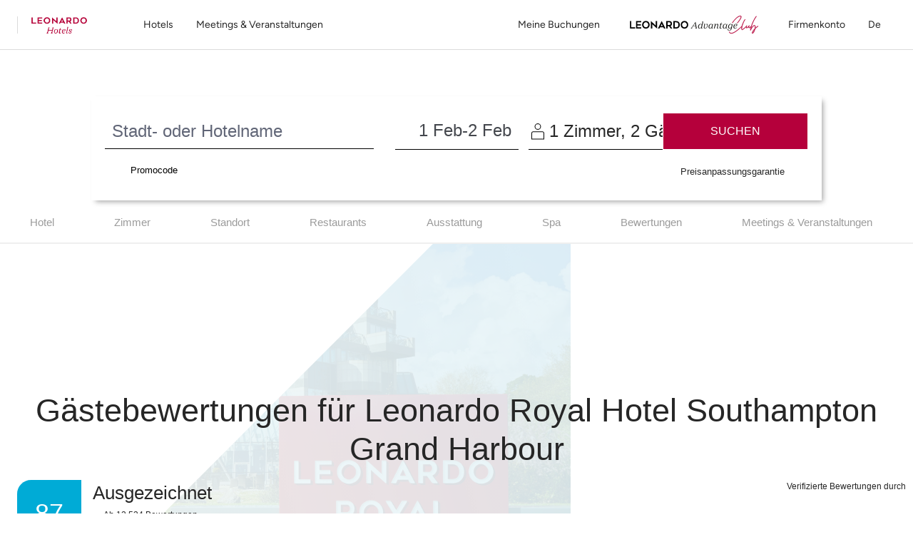

--- FILE ---
content_type: text/html;charset=UTF-8
request_url: https://www.leonardo-hotels.de/southampton/leonardo-royal-hotel-southampton-grand-harbour/reviews
body_size: 136139
content:
<!--revision force --><!DOCTYPE html><html dir="ltr" lang="de" data-beasties-container><head>
    <meta charset="utf-8">
    <title>Rezensionen | Leonardo Royal Hotel Southampton Grand Harbour</title>
    <base href="/">
    <meta name="viewport" content="user-scalable=no, width=device-width, initial-scale=1, minimum-scale=1">
    <meta http-equiv="X-UA-Compatible" content="IE=edge,chrome=1">
    <link rel="preload" href="/assets/fonts/new_homepage/tropical_summer_signature/TropicalSummerSignature.ttf" as="font" crossorigin="anonymous">
    <style>
      @font-face {
        font-family: TropicalSummerSignatureHome;
        src: url(assets/fonts/new_homepage/tropical_summer_signature/TropicalSummerSignature.ttf);
      }
    </style>

<!--    <link rel="preconnect dns-prefetch" href="//sababa.leonardo-hotels.com" crossorigin>
    <link rel="preconnect dns-prefetch" href="//s3.amazonaws.com" crossorigin>
    <link rel="preconnect dns-prefetch" href="//s3.eu-central-1.amazonaws.com" crossorigin>
    <link rel="preconnect dns-prefetch" href="//www.googletagmanager.com" crossorigin>
    <link rel="preconnect dns-prefetch" href="//www.google-analytics.com" crossorigin>

    <link rel="preconnect dns-prefetch" href="//apis.google.com" crossorigin>
    <link rel="preconnect dns-prefetch" href="//www.google.com" crossorigin>
    <link rel="preconnect dns-prefetch" href="//www.gstatic.com" crossorigin>-->

    <link rel="icon" type="image/png" href="/assets/favicon.png">

    <link rel="apple-touch-icon" href="/assets/favicon.png">
    <link rel="apple-touch-icon" sizes="152x152" href="/assets/favicon.png">
    <link rel="apple-touch-icon" sizes="180x180" href="/assets/favicon.png">
    <link rel="apple-touch-icon" sizes="167x167" href="/assets/favicon.png">

    <meta name="apple-mobile-web-app-title" content="Leonardo Hotels">
    <meta name="apple-mobile-web-app-capable" content="yes">
    <meta name="apple-mobile-web-app-status-bar-style" content="black-translucent">

    <link rel="manifest" href="manifest.webmanifest" crossorigin="use-credentials">
    <meta name="theme-color" content="#1976d2">
    <script src="https://cdn.jsdelivr.net/npm/promise-polyfill@8/dist/polyfill.min.js"></script> <!-- Promise polyfill -->
    <script type="text/javaScript" src="https://translate.google.com/translate_a/element.js?cb=googleTranslateElementInit"></script>
    <script src="https://unpkg.com/@googlemaps/markerclustererplus/dist/index.min.js"></script>

    <!-- RateParity -->
    <script>
      window.rptCommandQueue = window.rptCommandQueue || [];
      window.rpt = function() { window.rptCommandQueue.push(...arguments); };
    </script>
    <!-- todo: delete it and replace with svg stripe loader for webpack after angular-cli supports webpack custom configs or after we go with 'ng eject'  -->
    <!-- <script type="text/javascript">
      const ajax = new XMLHttpRequest();
      ajax.open('GET', './assets/sprite.svg', true);
      ajax.send();
      ajax.onload = function() {
        const div = document.createElement('div');
        div.setAttribute('class', 'sprite');
        div.style.visibility = 'hidden';3
        div.innerHTML = ajax.responseText;
        document.body.insertBefore(div, document.body.childNodes[0]);
      };
    </script> -->

  <style>:root{--bs-blue: #007AFF;--bs-indigo: #6610f2;--bs-purple: #6f42c1;--bs-pink: #e83e8c;--bs-red: #B5003B;--bs-orange: #ff6c3d;--bs-yellow: #ffc107;--bs-green: #00C114;--bs-teal: #9DECE1;--bs-cyan: #00abd6;--bs-white: #fff;--bs-gray: #616677;--bs-gray-dark: #343a40;--bs-light-periwinkle: #d5d8e1;--bs-gray-100: #F7F7F7;--bs-gray-150: #EFEFEF;--bs-gray-200: #e9e1e1;--bs-gray-300: #dbdbdb;--bs-gray-400: #a8abb5;--bs-gray-500: #9b9b9b;--bs-gray-600: #616677;--bs-gray-700: #495057;--bs-gray-750: #44474d;--bs-gray-800: #343a40;--bs-gray-900: #333333;--bs-primary: #B5003B;--bs-secondary: #616677;--bs-success: #00C114;--bs-info: #00abd6;--bs-warning: #ffc107;--bs-danger: #B5003B;--bs-light: #fff;--bs-dark: #262626;--bs-primary-rgb: 181, 0, 59;--bs-secondary-rgb: 97, 102, 119;--bs-success-rgb: 0, 193, 20;--bs-info-rgb: 0, 171, 214;--bs-warning-rgb: 255, 193, 7;--bs-danger-rgb: 181, 0, 59;--bs-light-rgb: 255, 255, 255;--bs-dark-rgb: 38, 38, 38;--bs-primary-text-emphasis: rgb(72.4, 0, 23.6);--bs-secondary-text-emphasis: rgb(38.8, 40.8, 47.6);--bs-success-text-emphasis: rgb(0, 77.2, 8);--bs-info-text-emphasis: rgb(0, 68.4, 85.6);--bs-warning-text-emphasis: rgb(102, 77.2, 2.8);--bs-danger-text-emphasis: rgb(72.4, 0, 23.6);--bs-light-text-emphasis: #495057;--bs-dark-text-emphasis: #495057;--bs-primary-bg-subtle: rgb(240.2, 204, 215.8);--bs-secondary-bg-subtle: rgb(223.4, 224.4, 227.8);--bs-success-bg-subtle: rgb(204, 242.6, 208);--bs-info-bg-subtle: rgb(204, 238.2, 246.8);--bs-warning-bg-subtle: rgb(255, 242.6, 205.4);--bs-danger-bg-subtle: rgb(240.2, 204, 215.8);--bs-light-bg-subtle: #fbfbfb;--bs-dark-bg-subtle: #a8abb5;--bs-primary-border-subtle: rgb(225.4, 153, 176.6);--bs-secondary-border-subtle: rgb(191.8, 193.8, 200.6);--bs-success-border-subtle: rgb(153, 230.2, 161);--bs-info-border-subtle: rgb(153, 221.4, 238.6);--bs-warning-border-subtle: rgb(255, 230.2, 155.8);--bs-danger-border-subtle: rgb(225.4, 153, 176.6);--bs-light-border-subtle: #e9e1e1;--bs-dark-border-subtle: #9b9b9b;--bs-white-rgb: 255, 255, 255;--bs-black-rgb: 0, 0, 0;--bs-font-sans-serif: "ITCAvantGardePro", -apple-system, BlinkMacSystemFont, "Segoe UI", Roboto, "Helvetica Neue", Arial, sans-serif, "Apple Color Emoji", "Segoe UI Emoji", "Segoe UI Symbol";--bs-font-monospace: "SFMono-Regular", Menlo, Monaco, Consolas, "Liberation Mono", "Courier New", monospace;--bs-gradient: linear-gradient(180deg, rgba(255, 255, 255, .15), rgba(255, 255, 255, 0));--bs-body-font-family: "ITCAvantGardePro", -apple-system, BlinkMacSystemFont, "Segoe UI", Roboto, "Helvetica Neue", Arial, sans-serif, "Apple Color Emoji", "Segoe UI Emoji", "Segoe UI Symbol";--bs-body-font-size: 1rem;--bs-body-font-weight: 400;--bs-body-line-height: 1.5;--bs-body-color: #262626;--bs-body-color-rgb: 38, 38, 38;--bs-body-bg: #fff;--bs-body-bg-rgb: 255, 255, 255;--bs-emphasis-color: #000;--bs-emphasis-color-rgb: 0, 0, 0;--bs-secondary-color: rgba(38, 38, 38, .75);--bs-secondary-color-rgb: 38, 38, 38;--bs-secondary-bg: #e9e1e1;--bs-secondary-bg-rgb: 233, 225, 225;--bs-tertiary-color: rgba(38, 38, 38, .5);--bs-tertiary-color-rgb: 38, 38, 38;--bs-tertiary-bg: transparent;--bs-tertiary-bg-rgb: 0, 0, 0;--bs-heading-color: inherit;--bs-link-color: #B5003B;--bs-link-color-rgb: 181, 0, 59;--bs-link-decoration: none;--bs-link-hover-color: rgb(153.85, 0, 50.15);--bs-link-hover-color-rgb: 154, 0, 50;--bs-link-hover-decoration: underline;--bs-code-color: #e83e8c;--bs-highlight-color: #262626;--bs-highlight-bg: #fcf8e3;--bs-border-width: 1px;--bs-border-style: solid;--bs-border-color: #dbdbdb;--bs-border-color-translucent: rgba(0, 0, 0, .175);--bs-border-radius: 3px;--bs-border-radius-sm: 3px;--bs-border-radius-lg: 3px;--bs-border-radius-xl: 1rem;--bs-border-radius-xxl: 2rem;--bs-border-radius-2xl: var(--bs-border-radius-xxl);--bs-border-radius-pill: 50rem;--bs-box-shadow: 0 .5rem 1rem rgba(0, 0, 0, .15);--bs-box-shadow-sm: 0 .125rem .25rem rgba(0, 0, 0, .075);--bs-box-shadow-lg: 0 1rem 3rem rgba(0, 0, 0, .175);--bs-box-shadow-inset: inset 0 1px 2px rgba(0, 0, 0, .075);--bs-focus-ring-width: .25rem;--bs-focus-ring-opacity: .25;--bs-focus-ring-color: rgba(181, 0, 59, .25);--bs-form-valid-color: #00C114;--bs-form-valid-border-color: #00C114;--bs-form-invalid-color: #B5003B;--bs-form-invalid-border-color: #B5003B}*,*:before,*:after{box-sizing:border-box}@media (prefers-reduced-motion: no-preference){:root{scroll-behavior:smooth}}body{margin:0;font-family:var(--bs-body-font-family);font-size:var(--bs-body-font-size);font-weight:var(--bs-body-font-weight);line-height:var(--bs-body-line-height);color:var(--bs-body-color);text-align:var(--bs-body-text-align);background-color:var(--bs-body-bg);-webkit-text-size-adjust:100%;-webkit-tap-highlight-color:rgba(0,0,0,0)}h3,h2,h1{margin-top:0;margin-bottom:.5rem;font-family:inherit;font-weight:400;line-height:1.2;color:var(--bs-heading-color)}h1{font-size:calc(1.40625rem + 1.875vw)}@media (min-width: 1200px){h1{font-size:2.8125rem}}h2{font-size:calc(1.325rem + .9vw)}@media (min-width: 1200px){h2{font-size:2rem}}h3{font-size:calc(1.3rem + .6vw)}@media (min-width: 1200px){h3{font-size:1.75rem}}p{margin-top:0;margin-bottom:1rem}ol,ul{padding-left:2rem}ol,ul{margin-top:0;margin-bottom:1rem}small{font-size:.875em}a{color:rgba(var(--bs-link-color-rgb),var(--bs-link-opacity, 1));text-decoration:none}a:hover{--bs-link-color-rgb: var(--bs-link-hover-color-rgb);text-decoration:underline}a:not([href]):not([class]),a:not([href]):not([class]):hover{color:inherit;text-decoration:none}img,svg{vertical-align:middle}label{display:inline-block}button{border-radius:0}button:focus:not(:focus-visible){outline:0}input,button,select{margin:0;font-family:inherit;font-size:inherit;line-height:inherit}button,select{text-transform:none}select{word-wrap:normal}select:disabled{opacity:1}[list]:not([type=date]):not([type=datetime-local]):not([type=month]):not([type=week]):not([type=time])::-webkit-calendar-picker-indicator{display:none!important}button,[type=button],[type=submit]{-webkit-appearance:button}button:not(:disabled),[type=button]:not(:disabled),[type=submit]:not(:disabled){cursor:pointer}[hidden]{display:none!important}.container{--bs-gutter-x: 15px;--bs-gutter-y: 0;width:100%;padding-right:calc(var(--bs-gutter-x) * .5);padding-left:calc(var(--bs-gutter-x) * .5);margin-right:auto;margin-left:auto}@media (min-width: 576px){.container{max-width:540px}}@media (min-width: 768px){.container{max-width:720px}}@media (min-width: 992px){.container{max-width:960px}}@media (min-width: 1200px){.container{max-width:1320px}}:root{--bs-breakpoint-xs: 0;--bs-breakpoint-xs-350: 350px;--bs-breakpoint-sm: 576px;--bs-breakpoint-md: 768px;--bs-breakpoint-lg: 992px;--bs-breakpoint-xl: 1200px}.row{--bs-gutter-x: 30px;--bs-gutter-y: 0;display:flex;flex-wrap:wrap;margin-top:calc(-1 * var(--bs-gutter-y));margin-right:calc(-.5 * var(--bs-gutter-x));margin-left:calc(-.5 * var(--bs-gutter-x))}.row>*{flex-shrink:0;width:100%;max-width:100%;padding-right:calc(var(--bs-gutter-x) * .5);padding-left:calc(var(--bs-gutter-x) * .5);margin-top:var(--bs-gutter-y)}.col{flex:1 0 0%}.col-auto{flex:0 0 auto;width:auto}.col-6{flex:0 0 auto;width:50%}.col-12{flex:0 0 auto;width:100%}.g-0{--bs-gutter-x: 0}.g-0{--bs-gutter-y: 0}@media (min-width: 576px){.col-sm-12{flex:0 0 auto;width:100%}}@media (min-width: 768px){.col-md{flex:1 0 0%}}@media (min-width: 992px){.col-lg{flex:1 0 0%}.col-lg-2{flex:0 0 auto;width:16.66666667%}.col-lg-3{flex:0 0 auto;width:25%}.col-lg-4{flex:0 0 auto;width:33.33333333%}.col-lg-5{flex:0 0 auto;width:41.66666667%}.col-lg-6{flex:0 0 auto;width:50%}.col-lg-8{flex:0 0 auto;width:66.66666667%}}@media (min-width: 1200px){.col-xl-auto{flex:0 0 auto;width:auto}.col-xl-3{flex:0 0 auto;width:25%}.col-xl-6{flex:0 0 auto;width:50%}}.form-control{display:block;width:100%;padding:.5rem 1.75rem;font-size:1rem;font-weight:400;line-height:2;color:#44474d;appearance:none;background-color:#fff;background-clip:padding-box;border:1px solid #a8abb5;border-radius:3px;transition:border-color .15s ease-in-out,box-shadow .15s ease-in-out}@media (prefers-reduced-motion: reduce){.form-control{transition:none}}.form-control:focus{color:#44474d;background-color:#fff;border-color:#00abd6;outline:0;box-shadow:none}.form-control::-webkit-date-and-time-value{min-width:85px;height:2em;margin:0}.form-control::-webkit-datetime-edit{display:block;padding:0}.form-control::placeholder{color:#616677;opacity:1}.form-control:disabled{background-color:#fff;opacity:1}.form-control::file-selector-button{padding:.5rem 1.75rem;margin:-.5rem -1.75rem;margin-inline-end:1.75rem;color:#44474d;background-color:#fff;pointer-events:none;border-color:inherit;border-style:solid;border-width:0;border-inline-end-width:1px;border-radius:0;transition:color .15s ease-in-out,background-color .15s ease-in-out,border-color .15s ease-in-out,box-shadow .15s ease-in-out}@media (prefers-reduced-motion: reduce){.form-control::file-selector-button{transition:none}}.form-control:hover:not(:disabled):not([readonly])::file-selector-button{background-color:#f2f2f2}.form-control-sm{min-height:calc(1.5em + .5rem + 2px);padding:.25rem .5rem;font-size:.875rem;border-radius:3px}.form-control-sm::file-selector-button{padding:.25rem .5rem;margin:-.25rem -.5rem;margin-inline-end:.5rem}.form-select{--bs-form-select-bg-img: url("data:image/svg+xml,%3csvg xmlns='http://www.w3.org/2000/svg' viewBox='0 0 16 16'%3e%3cpath fill='none' stroke='%23616677' stroke-linecap='round' stroke-linejoin='round' stroke-width='2' d='m2 5 6 6 6-6'/%3e%3c/svg%3e");display:block;width:100%;padding:.5rem 1rem .5rem 1.75rem;font-size:1rem;font-weight:400;line-height:2;color:#44474d;appearance:none;background-color:#fff;background-image:var(--bs-form-select-bg-img),var(--bs-form-select-bg-icon, none);background-repeat:no-repeat;background-position:right 1.75rem center;background-size:16px 12px;border:1px solid #a8abb5;border-radius:3px;transition:border-color .15s ease-in-out,box-shadow .15s ease-in-out}@media (prefers-reduced-motion: reduce){.form-select{transition:none}}.form-select:focus{border-color:#00abd6;outline:0;box-shadow:none}.form-select:disabled{color:#a8abb5;background-color:#fff}.form-select:-moz-focusring{color:transparent;text-shadow:0 0 0 #44474d}.input-group{position:relative;display:flex;flex-wrap:wrap;align-items:stretch;width:100%}.input-group>.form-control{position:relative;flex:1 1 auto;width:1%;min-width:0}.input-group>.form-control:focus{z-index:5}.input-group-text{display:flex;align-items:center;padding:.5rem 1.75rem;font-size:1rem;font-weight:400;line-height:2;color:#44474d;text-align:center;white-space:nowrap;background-color:#fff;border:1px solid transparent;border-radius:3px}.input-group:not(.has-validation)>:not(:last-child):not(.dropdown-toggle):not(.dropdown-menu):not(.form-floating),.input-group:not(.has-validation)>.dropdown-toggle:nth-last-child(n+3),.input-group:not(.has-validation)>.form-floating:not(:last-child)>.form-control{border-top-right-radius:0;border-bottom-right-radius:0}.input-group>:not(:first-child):not(.dropdown-menu):not(.valid-tooltip):not(.valid-feedback):not(.invalid-tooltip):not(.invalid-feedback){margin-left:-1px;border-top-left-radius:0;border-bottom-left-radius:0}.invalid-tooltip{position:absolute;top:100%;z-index:5;display:none;max-width:100%;padding:.25rem .5rem;margin-top:.1rem;font-size:1rem;line-height:1.5;color:#fff;background-color:var(--bs-danger);border-radius:3px}.btn{--bs-btn-padding-x: 1.75rem;--bs-btn-padding-y: .75rem;--bs-btn-font-family: ;--bs-btn-font-size: 1rem;--bs-btn-font-weight: 500;--bs-btn-line-height: 1;--bs-btn-color: var(--bs-body-color);--bs-btn-bg: transparent;--bs-btn-border-width: 1px;--bs-btn-border-color: transparent;--bs-btn-border-radius: 3px;--bs-btn-hover-border-color: transparent;--bs-btn-box-shadow: inset 0 1px 0 rgba(255, 255, 255, .15), 0 1px 1px rgba(0, 0, 0, .075);--bs-btn-disabled-opacity: .65;--bs-btn-focus-box-shadow: 0 0 0 .2rem rgba(var(--bs-btn-focus-shadow-rgb), .5);display:inline-block;padding:var(--bs-btn-padding-y) var(--bs-btn-padding-x);font-family:var(--bs-btn-font-family);font-size:var(--bs-btn-font-size);font-weight:var(--bs-btn-font-weight);line-height:var(--bs-btn-line-height);color:var(--bs-btn-color);text-align:center;vertical-align:middle;cursor:pointer;-webkit-user-select:none;user-select:none;border:var(--bs-btn-border-width) solid var(--bs-btn-border-color);border-radius:var(--bs-btn-border-radius);background-color:var(--bs-btn-bg);transition:color .15s ease-in-out,background-color .15s ease-in-out,border-color .15s ease-in-out,box-shadow .15s ease-in-out}@media (prefers-reduced-motion: reduce){.btn{transition:none}}.btn:hover{color:var(--bs-btn-hover-color);text-decoration:none;background-color:var(--bs-btn-hover-bg);border-color:var(--bs-btn-hover-border-color)}.btn:focus-visible{color:var(--bs-btn-hover-color);background-color:var(--bs-btn-hover-bg);border-color:var(--bs-btn-hover-border-color);outline:0;box-shadow:var(--bs-btn-focus-box-shadow)}.btn:first-child:active{color:var(--bs-btn-active-color);background-color:var(--bs-btn-active-bg);border-color:var(--bs-btn-active-border-color)}.btn:first-child:active:focus-visible{box-shadow:var(--bs-btn-focus-box-shadow)}.btn:disabled{color:var(--bs-btn-disabled-color);pointer-events:none;background-color:var(--bs-btn-disabled-bg);border-color:var(--bs-btn-disabled-border-color);opacity:var(--bs-btn-disabled-opacity)}.btn-primary{--bs-btn-color: #fff;--bs-btn-bg: #B5003B;--bs-btn-border-color: #B5003B;--bs-btn-hover-color: #fff;--bs-btn-hover-bg: rgb(153.85, 0, 50.15);--bs-btn-hover-border-color: rgb(144.8, 0, 47.2);--bs-btn-focus-shadow-rgb: 192, 38, 88;--bs-btn-active-color: #fff;--bs-btn-active-bg: rgb(144.8, 0, 47.2);--bs-btn-active-border-color: rgb(135.75, 0, 44.25);--bs-btn-active-shadow: inset 0 3px 5px rgba(0, 0, 0, .125);--bs-btn-disabled-color: #fff;--bs-btn-disabled-bg: #B5003B;--bs-btn-disabled-border-color: #B5003B}.fade{transition:opacity .15s linear}@media (prefers-reduced-motion: reduce){.fade{transition:none}}.fade:not(.show){opacity:0}.dropdown{position:relative}.dropdown-menu{--bs-dropdown-zindex: 1000;--bs-dropdown-min-width: 10rem;--bs-dropdown-padding-x: 0;--bs-dropdown-padding-y: .5rem;--bs-dropdown-spacer: 5px;--bs-dropdown-font-size: 1rem;--bs-dropdown-color: #262626;--bs-dropdown-bg: #fff;--bs-dropdown-border-color: rgba(0, 0, 0, .15);--bs-dropdown-border-radius: 3px;--bs-dropdown-border-width: 1px;--bs-dropdown-inner-border-radius: 2px;--bs-dropdown-divider-bg: #e9e1e1;--bs-dropdown-divider-margin-y: .5rem;--bs-dropdown-box-shadow: 0 .5rem 1rem rgba(0, 0, 0, .175);--bs-dropdown-link-color: #333333;--bs-dropdown-link-hover-color: rgb(48.45, 48.45, 48.45);--bs-dropdown-link-hover-bg: #F7F7F7;--bs-dropdown-link-active-color: #fff;--bs-dropdown-link-active-bg: #B5003B;--bs-dropdown-link-disabled-color: #616677;--bs-dropdown-item-padding-x: 1.5rem;--bs-dropdown-item-padding-y: .25rem;--bs-dropdown-header-color: #616677;--bs-dropdown-header-padding-x: 1.5rem;--bs-dropdown-header-padding-y: .5rem;position:absolute;z-index:var(--bs-dropdown-zindex);display:none;min-width:var(--bs-dropdown-min-width);padding:var(--bs-dropdown-padding-y) var(--bs-dropdown-padding-x);margin:0;font-size:var(--bs-dropdown-font-size);color:var(--bs-dropdown-color);text-align:left;list-style:none;background-color:var(--bs-dropdown-bg);background-clip:padding-box;border:var(--bs-dropdown-border-width) solid var(--bs-dropdown-border-color);border-radius:var(--bs-dropdown-border-radius)}.dropdown-item{display:block;width:100%;padding:var(--bs-dropdown-item-padding-y) var(--bs-dropdown-item-padding-x);clear:both;font-weight:400;color:var(--bs-dropdown-link-color);text-align:inherit;white-space:nowrap;background-color:transparent;border:0;border-radius:var(--bs-dropdown-item-border-radius, 0)}.dropdown-item:hover,.dropdown-item:focus{color:var(--bs-dropdown-link-hover-color);text-decoration:none;background-color:var(--bs-dropdown-link-hover-bg)}.dropdown-item:active{color:var(--bs-dropdown-link-active-color);text-decoration:none;background-color:var(--bs-dropdown-link-active-bg)}.dropdown-item:disabled{color:var(--bs-dropdown-link-disabled-color);pointer-events:none;background-color:transparent}.nav{--bs-nav-link-padding-x: 1rem;--bs-nav-link-padding-y: 0;--bs-nav-link-font-weight: ;--bs-nav-link-color: var(--bs-link-color);--bs-nav-link-hover-color: var(--bs-link-hover-color);--bs-nav-link-disabled-color: #616677;display:flex;flex-wrap:wrap;padding-left:0;margin-bottom:0;list-style:none}.nav-link{display:block;padding:var(--bs-nav-link-padding-y) var(--bs-nav-link-padding-x);font-size:var(--bs-nav-link-font-size);font-weight:var(--bs-nav-link-font-weight);color:var(--bs-nav-link-color);background:none;border:0;transition:color .15s ease-in-out,background-color .15s ease-in-out,border-color .15s ease-in-out}@media (prefers-reduced-motion: reduce){.nav-link{transition:none}}.nav-link:hover,.nav-link:focus{color:var(--bs-nav-link-hover-color);text-decoration:none}.nav-link:focus-visible{outline:0;box-shadow:0 0 0 .25rem #b5003b40}.nav-link:disabled{color:var(--bs-nav-link-disabled-color);pointer-events:none;cursor:default}.nav-tabs{--bs-nav-tabs-border-width: 1px;--bs-nav-tabs-border-color: #dbdbdb;--bs-nav-tabs-border-radius: 3px;--bs-nav-tabs-link-hover-border-color: #e9e1e1 #e9e1e1 #dbdbdb;--bs-nav-tabs-link-active-color: #495057;--bs-nav-tabs-link-active-bg: #fff;--bs-nav-tabs-link-active-border-color: #dbdbdb #dbdbdb #fff;border-bottom:var(--bs-nav-tabs-border-width) solid var(--bs-nav-tabs-border-color)}.tab-content>.tab-pane{display:none}.tab-content>.active{display:block}.navbar{--bs-navbar-padding-x: 0;--bs-navbar-padding-y: 0;--bs-navbar-color: #262626;--bs-navbar-hover-color: rgba(0, 0, 0, .7);--bs-navbar-disabled-color: rgba(0, 0, 0, .3);--bs-navbar-active-color: rgba(0, 0, 0, .9);--bs-navbar-brand-padding-y: 0;--bs-navbar-brand-margin-end: 1rem;--bs-navbar-brand-font-size: 1.25rem;--bs-navbar-brand-color: rgba(0, 0, 0, .9);--bs-navbar-brand-hover-color: rgba(0, 0, 0, .9);--bs-navbar-nav-link-padding-x: 1rem;--bs-navbar-toggler-padding-y: 1rem;--bs-navbar-toggler-padding-x: 1rem;--bs-navbar-toggler-font-size: .875rem;--bs-navbar-toggler-icon-bg: none;--bs-navbar-toggler-border-color: transparent;--bs-navbar-toggler-border-radius: 0;--bs-navbar-toggler-focus-width: .2rem;--bs-navbar-toggler-transition: box-shadow .15s ease-in-out;position:relative;display:flex;flex-wrap:wrap;align-items:center;justify-content:space-between;padding:var(--bs-navbar-padding-y) var(--bs-navbar-padding-x)}.navbar-brand{padding-top:var(--bs-navbar-brand-padding-y);padding-bottom:var(--bs-navbar-brand-padding-y);margin-right:var(--bs-navbar-brand-margin-end);font-size:var(--bs-navbar-brand-font-size);color:var(--bs-navbar-brand-color);white-space:nowrap}.navbar-brand:hover,.navbar-brand:focus{color:var(--bs-navbar-brand-hover-color);text-decoration:none}.navbar-nav{--bs-nav-link-padding-x: 0;--bs-nav-link-padding-y: 0;--bs-nav-link-font-weight: ;--bs-nav-link-color: var(--bs-navbar-color);--bs-nav-link-hover-color: var(--bs-navbar-hover-color);--bs-nav-link-disabled-color: var(--bs-navbar-disabled-color);display:flex;flex-direction:column;padding-left:0;margin-bottom:0;list-style:none}.navbar-nav .dropdown-menu{position:static}.navbar-toggler{padding:var(--bs-navbar-toggler-padding-y) var(--bs-navbar-toggler-padding-x);font-size:var(--bs-navbar-toggler-font-size);line-height:1;color:var(--bs-navbar-color);background-color:transparent;border:var(--bs-border-width) solid var(--bs-navbar-toggler-border-color);border-radius:var(--bs-navbar-toggler-border-radius);transition:var(--bs-navbar-toggler-transition)}@media (prefers-reduced-motion: reduce){.navbar-toggler{transition:none}}.navbar-toggler:hover{text-decoration:none}.navbar-toggler:focus{text-decoration:none;outline:0;box-shadow:0 0 0 var(--bs-navbar-toggler-focus-width)}.navbar-toggler-icon{display:inline-block;width:1.5em;height:1.5em;vertical-align:middle;background-image:var(--bs-navbar-toggler-icon-bg);background-repeat:no-repeat;background-position:center;background-size:100%}@media (min-width: 992px){.navbar-expand-lg{flex-wrap:nowrap;justify-content:flex-start}.navbar-expand-lg .navbar-nav{flex-direction:row}.navbar-expand-lg .navbar-nav .dropdown-menu{position:absolute}.navbar-expand-lg .navbar-nav .nav-link{padding-right:var(--bs-navbar-nav-link-padding-x);padding-left:var(--bs-navbar-nav-link-padding-x)}.navbar-expand-lg .navbar-toggler{display:none}}.breadcrumb{--bs-breadcrumb-padding-x: 1rem;--bs-breadcrumb-padding-y: .75rem;--bs-breadcrumb-margin-bottom: 1rem;--bs-breadcrumb-bg: #e9e1e1;--bs-breadcrumb-border-radius: 3px;--bs-breadcrumb-divider-color: #616677;--bs-breadcrumb-item-padding-x: .5rem;--bs-breadcrumb-item-active-color: #616677;display:flex;flex-wrap:wrap;padding:var(--bs-breadcrumb-padding-y) var(--bs-breadcrumb-padding-x);margin-bottom:var(--bs-breadcrumb-margin-bottom);font-size:var(--bs-breadcrumb-font-size);list-style:none;background-color:var(--bs-breadcrumb-bg);border-radius:var(--bs-breadcrumb-border-radius)}.progress{--bs-progress-height: .5rem;--bs-progress-font-size: .75rem;--bs-progress-bg: #F7F7F7;--bs-progress-border-radius: 0;--bs-progress-box-shadow: none;--bs-progress-bar-color: #fff;--bs-progress-bar-bg: #B5003B;--bs-progress-bar-transition: width .6s ease;display:flex;height:var(--bs-progress-height);overflow:hidden;font-size:var(--bs-progress-font-size);background-color:var(--bs-progress-bg);border-radius:var(--bs-progress-border-radius)}.fixed-top{position:fixed;top:0;right:0;left:0;z-index:1030}.visually-hidden{width:1px!important;height:1px!important;padding:0!important;margin:-1px!important;overflow:hidden!important;clip:rect(0,0,0,0)!important;white-space:nowrap!important;border:0!important}.visually-hidden:not(caption){position:absolute!important}.d-inline-block{display:inline-block!important}.d-block{display:block!important}.d-flex{display:flex!important}.d-none{display:none!important}.shadow-sm{box-shadow:var(--bs-box-shadow-sm)!important}.position-relative{position:relative!important}.position-absolute{position:absolute!important}.h-100{height:100%!important}.flex-fill{flex:1 1 auto!important}.flex-column{flex-direction:column!important}.flex-grow-1{flex-grow:1!important}.justify-content-center{justify-content:center!important}.justify-content-between{justify-content:space-between!important}.align-items-center{align-items:center!important}.mx-1{margin-right:.25rem!important;margin-left:.25rem!important}.mx-2{margin-right:.5rem!important;margin-left:.5rem!important}.mt-0{margin-top:0!important}.mt-1{margin-top:.25rem!important}.mt-3{margin-top:1rem!important}.mt-4{margin-top:1.5rem!important}.mt-5{margin-top:3.5rem!important}.mb-2{margin-bottom:.5rem!important}.mb-3{margin-bottom:1rem!important}.mb-4{margin-bottom:1.5rem!important}.p-0{padding:0!important}.px-0{padding-right:0!important;padding-left:0!important}.px-2{padding-right:.5rem!important;padding-left:.5rem!important}.px-3{padding-right:1rem!important;padding-left:1rem!important}.py-0{padding-top:0!important;padding-bottom:0!important}.py-1{padding-top:.25rem!important;padding-bottom:.25rem!important}.py-4{padding-top:1.5rem!important;padding-bottom:1.5rem!important}.pt-4{padding-top:1.5rem!important}.pt-6{padding-top:4rem!important}.pe-0{padding-right:0!important}.pe-2{padding-right:.5rem!important}.pe-3{padding-right:1rem!important}.pb-0{padding-bottom:0!important}.pb-3{padding-bottom:1rem!important}.ps-2{padding-left:.5rem!important}.gap-1{gap:.25rem!important}.text-center{text-align:center!important}.text-uppercase{text-transform:uppercase!important}.text-capitalize{text-transform:capitalize!important}.text-secondary{--bs-text-opacity: 1;color:rgba(var(--bs-secondary-rgb),var(--bs-text-opacity))!important}.text-light{--bs-text-opacity: 1;color:rgba(var(--bs-light-rgb),var(--bs-text-opacity))!important}.text-dark{--bs-text-opacity: 1;color:rgba(var(--bs-dark-rgb),var(--bs-text-opacity))!important}.text-white{--bs-text-opacity: 1;color:rgba(var(--bs-white-rgb),var(--bs-text-opacity))!important}.bg-primary{--bs-bg-opacity: 1;background-color:rgba(var(--bs-primary-rgb),var(--bs-bg-opacity))!important}@media (min-width: 576px){.d-sm-block{display:block!important}.mt-sm-0{margin-top:0!important}.pt-sm-5{padding-top:3.5rem!important}}@media (min-width: 768px){.my-md-0{margin-top:0!important;margin-bottom:0!important}.pb-md-4{padding-bottom:1.5rem!important}}@media (min-width: 992px){.d-lg-inline{display:inline!important}.d-lg-block{display:block!important}.d-lg-flex{display:flex!important}.d-lg-inline-flex{display:inline-flex!important}.d-lg-none{display:none!important}.justify-content-lg-end{justify-content:flex-end!important}.mx-lg-1{margin-right:.25rem!important;margin-left:.25rem!important}.mx-lg-2{margin-right:.5rem!important;margin-left:.5rem!important}.my-lg-4{margin-top:1.5rem!important;margin-bottom:1.5rem!important}.mt-lg-0{margin-top:0!important}.mb-lg-0{margin-bottom:0!important}.mb-lg-1{margin-bottom:.25rem!important}.mb-lg-4{margin-bottom:1.5rem!important}.mb-lg-5{margin-bottom:3.5rem!important}.ms-lg-4{margin-left:1.5rem!important}.px-lg-3{padding-right:1rem!important;padding-left:1rem!important}.py-lg-0{padding-top:0!important;padding-bottom:0!important}.pb-lg-5{padding-bottom:3.5rem!important}.ps-lg-0{padding-left:0!important}.ps-lg-3{padding-left:1rem!important}}@media (min-width: 1200px){.mx-xl-3{margin-right:1rem!important;margin-left:1rem!important}.mt-xl-0{margin-top:0!important}.me-xl-4{margin-right:1.5rem!important}}@media print{.d-print-none{display:none!important}}.hotel-subpage-background-image{position:absolute;z-index:-1;width:400px;top:-130px;inset-inline-end:-300px}@media (min-width: 992px){.hotel-subpage-background-image{position:absolute;z-index:-1;width:800px;top:-400px;inset-inline-end:0}}button:focus{outline:0}.btn{white-space:nowrap}.btn:focus,.btn:active:focus{box-shadow:none}.input-group-prepend+.form-control{border:0;outline:none}.form-control:disabled{color:#a8abb5;border-color:#dbdbdb}.form-control:disabled:hover{color:#a8abb5;border-color:#dbdbdb}.form-control:hover{color:#44474d;border-color:#44474d}.form-control:focus:hover{color:#44474d;border-color:#00abd6}.form-control::-ms-clear{display:none}.navbar-toggler{fill:#fff;appearance:none}.navbar-toggler:focus{box-shadow:none}.navbar-brand{fill:#fff}@media print{body .app__main{overflow:hidden}body a{page-break-inside:avoid}body h1,body h2,body h3{page-break-after:avoid;page-break-inside:avoid}body img{page-break-inside:avoid;page-break-after:avoid}body ul,body ol{page-break-before:avoid}}small{font-size:80%!important}.text-secondary{color:#616677!important}.cursor-pointer{cursor:pointer}.sticky-helper-element{height:1px;margin-top:-1px}@media (min-width: 992px){.sticky-helper-element{margin-top:11rem!important}}html,body{height:100%;padding:0;text-align:start}@supports (-moz-appearance: none){html,body{scroll-behavior:auto!important}}*:focus{outline:none}@media print{html>body>*:not(app-root){display:none!important}nav{display:none!important}}.app__main:has(app-change-email),.app__main:has(app-reset-password),.app__main:has(app-forgot-password),.app__main:has(.ownid-registration-page){min-height:unset!important}
</style><link rel="stylesheet" href="styles-JFKAK5MW.css" crossorigin="anonymous" media="print" onload="this.media='all'"><noscript><link rel="stylesheet" href="styles-JFKAK5MW.css" crossorigin="anonymous"></noscript><style ng-app-id="serverApp">@font-face{font-family:Domine;font-style:normal;font-weight:400;font-display:swap;src:url(https://fonts.gstatic.com/s/domine/v25/L0xhDFMnlVwD4h3Lt9JWnbX3jG-2X3LAE1QfE4Gu.woff2) format("woff2");unicode-range:U+0100-02BA,U+02BD-02C5,U+02C7-02CC,U+02CE-02D7,U+02DD-02FF,U+0304,U+0308,U+0329,U+1D00-1DBF,U+1E00-1E9F,U+1EF2-1EFF,U+2020,U+20A0-20AB,U+20AD-20C0,U+2113,U+2C60-2C7F,U+A720-A7FF}@font-face{font-family:Domine;font-style:normal;font-weight:400;font-display:swap;src:url(https://fonts.gstatic.com/s/domine/v25/L0xhDFMnlVwD4h3Lt9JWnbX3jG-2X3LAE1ofEw.woff2) format("woff2");unicode-range:U+0000-00FF,U+0131,U+0152-0153,U+02BB-02BC,U+02C6,U+02DA,U+02DC,U+0304,U+0308,U+0329,U+2000-206F,U+20AC,U+2122,U+2191,U+2193,U+2212,U+2215,U+FEFF,U+FFFD}@font-face{font-family:"Source Serif 4";font-style:normal;font-weight:200 900;font-display:swap;src:url(https://fonts.gstatic.com/s/sourceserif4/v14/vEFI2_tTDB4M7-auWDN0ahZJW1gW8tenXg.woff2) format("woff2");unicode-range:U+0460-052F,U+1C80-1C8A,U+20B4,U+2DE0-2DFF,U+A640-A69F,U+FE2E-FE2F}@font-face{font-family:"Source Serif 4";font-style:normal;font-weight:200 900;font-display:swap;src:url(https://fonts.gstatic.com/s/sourceserif4/v14/vEFI2_tTDB4M7-auWDN0ahZJW1gf8tenXg.woff2) format("woff2");unicode-range:U+0301,U+0400-045F,U+0490-0491,U+04B0-04B1,U+2116}@font-face{font-family:"Source Serif 4";font-style:normal;font-weight:200 900;font-display:swap;src:url(https://fonts.gstatic.com/s/sourceserif4/v14/vEFI2_tTDB4M7-auWDN0ahZJW1gY8tenXg.woff2) format("woff2");unicode-range:U+0370-0377,U+037A-037F,U+0384-038A,U+038C,U+038E-03A1,U+03A3-03FF}@font-face{font-family:"Source Serif 4";font-style:normal;font-weight:200 900;font-display:swap;src:url(https://fonts.gstatic.com/s/sourceserif4/v14/vEFI2_tTDB4M7-auWDN0ahZJW1gU8tenXg.woff2) format("woff2");unicode-range:U+0102-0103,U+0110-0111,U+0128-0129,U+0168-0169,U+01A0-01A1,U+01AF-01B0,U+0300-0301,U+0303-0304,U+0308-0309,U+0323,U+0329,U+1EA0-1EF9,U+20AB}@font-face{font-family:"Source Serif 4";font-style:normal;font-weight:200 900;font-display:swap;src:url(https://fonts.gstatic.com/s/sourceserif4/v14/vEFI2_tTDB4M7-auWDN0ahZJW1gV8tenXg.woff2) format("woff2");unicode-range:U+0100-02BA,U+02BD-02C5,U+02C7-02CC,U+02CE-02D7,U+02DD-02FF,U+0304,U+0308,U+0329,U+1D00-1DBF,U+1E00-1E9F,U+1EF2-1EFF,U+2020,U+20A0-20AB,U+20AD-20C0,U+2113,U+2C60-2C7F,U+A720-A7FF}@font-face{font-family:"Source Serif 4";font-style:normal;font-weight:200 900;font-display:swap;src:url(https://fonts.gstatic.com/s/sourceserif4/v14/vEFI2_tTDB4M7-auWDN0ahZJW1gb8tc.woff2) format("woff2");unicode-range:U+0000-00FF,U+0131,U+0152-0153,U+02BB-02BC,U+02C6,U+02DA,U+02DC,U+0304,U+0308,U+0329,U+2000-206F,U+20AC,U+2122,U+2191,U+2193,U+2212,U+2215,U+FEFF,U+FFFD}@font-face{font-family:"Source Serif 4";font-style:italic;font-weight:200 900;font-display:swap;src:url(https://fonts.gstatic.com/s/sourceserif4/v14/vEFK2_tTDB4M7-auWDN0ahZJW1gewti_Wo7H.woff2) format("woff2");unicode-range:U+0460-052F,U+1C80-1C8A,U+20B4,U+2DE0-2DFF,U+A640-A69F,U+FE2E-FE2F}@font-face{font-family:"Source Serif 4";font-style:italic;font-weight:200 900;font-display:swap;src:url(https://fonts.gstatic.com/s/sourceserif4/v14/vEFK2_tTDB4M7-auWDN0ahZJW1gewtG_Wo7H.woff2) format("woff2");unicode-range:U+0301,U+0400-045F,U+0490-0491,U+04B0-04B1,U+2116}@font-face{font-family:"Source Serif 4";font-style:italic;font-weight:200 900;font-display:swap;src:url(https://fonts.gstatic.com/s/sourceserif4/v14/vEFK2_tTDB4M7-auWDN0ahZJW1gewta_Wo7H.woff2) format("woff2");unicode-range:U+0370-0377,U+037A-037F,U+0384-038A,U+038C,U+038E-03A1,U+03A3-03FF}@font-face{font-family:"Source Serif 4";font-style:italic;font-weight:200 900;font-display:swap;src:url(https://fonts.gstatic.com/s/sourceserif4/v14/vEFK2_tTDB4M7-auWDN0ahZJW1gewtq_Wo7H.woff2) format("woff2");unicode-range:U+0102-0103,U+0110-0111,U+0128-0129,U+0168-0169,U+01A0-01A1,U+01AF-01B0,U+0300-0301,U+0303-0304,U+0308-0309,U+0323,U+0329,U+1EA0-1EF9,U+20AB}@font-face{font-family:"Source Serif 4";font-style:italic;font-weight:200 900;font-display:swap;src:url(https://fonts.gstatic.com/s/sourceserif4/v14/vEFK2_tTDB4M7-auWDN0ahZJW1gewtu_Wo7H.woff2) format("woff2");unicode-range:U+0100-02BA,U+02BD-02C5,U+02C7-02CC,U+02CE-02D7,U+02DD-02FF,U+0304,U+0308,U+0329,U+1D00-1DBF,U+1E00-1E9F,U+1EF2-1EFF,U+2020,U+20A0-20AB,U+20AD-20C0,U+2113,U+2C60-2C7F,U+A720-A7FF}@font-face{font-family:"Source Serif 4";font-style:italic;font-weight:200 900;font-display:swap;src:url(https://fonts.gstatic.com/s/sourceserif4/v14/vEFK2_tTDB4M7-auWDN0ahZJW1gewtW_Wg.woff2) format("woff2");unicode-range:U+0000-00FF,U+0131,U+0152-0153,U+02BB-02BC,U+02C6,U+02DA,U+02DC,U+0304,U+0308,U+0329,U+2000-206F,U+20AC,U+2122,U+2191,U+2193,U+2212,U+2215,U+FEFF,U+FFFD}@font-face{font-family:Material Symbols Outlined;font-style:normal;font-weight:400;src:url(https://fonts.gstatic.com/s/materialsymbolsoutlined/v311/kJF1BvYX7BgnkSrUwT8OhrdQw4oELdPIeeII9v6oDMzByHX9rA6RzaxHMPdY43zj-jCxv3fzvRNU22ZXGJpEpjC_1v-p_4MrImHCIJIZrDCvHOej.woff2) format("woff2")}.material-symbols-outlined[_ngcontent-serverApp-c228153361]{font-family:Material Symbols Outlined;font-weight:400;font-style:normal;font-size:24px;line-height:1;letter-spacing:normal;text-transform:none;display:inline-block;white-space:nowrap;word-wrap:normal;direction:ltr;-webkit-font-feature-settings:"liga";-webkit-font-smoothing:antialiased}main[_ngcontent-serverApp-c228153361]{display:flex;flex:1 1 auto;flex-direction:column;min-height:100vh;overflow-x:hidden}@media (min-width: 992px){main[_ngcontent-serverApp-c228153361]{overflow-x:initial}}@media (max-width: 991.98px){main[_ngcontent-serverApp-c228153361]:has(app-sustainability){overflow-x:unset}}</style><style ng-app-id="serverApp">@font-face{font-family:Domine;font-style:normal;font-weight:400;font-display:swap;src:url(https://fonts.gstatic.com/s/domine/v25/L0xhDFMnlVwD4h3Lt9JWnbX3jG-2X3LAE1QfE4Gu.woff2) format("woff2");unicode-range:U+0100-02BA,U+02BD-02C5,U+02C7-02CC,U+02CE-02D7,U+02DD-02FF,U+0304,U+0308,U+0329,U+1D00-1DBF,U+1E00-1E9F,U+1EF2-1EFF,U+2020,U+20A0-20AB,U+20AD-20C0,U+2113,U+2C60-2C7F,U+A720-A7FF}@font-face{font-family:Domine;font-style:normal;font-weight:400;font-display:swap;src:url(https://fonts.gstatic.com/s/domine/v25/L0xhDFMnlVwD4h3Lt9JWnbX3jG-2X3LAE1ofEw.woff2) format("woff2");unicode-range:U+0000-00FF,U+0131,U+0152-0153,U+02BB-02BC,U+02C6,U+02DA,U+02DC,U+0304,U+0308,U+0329,U+2000-206F,U+20AC,U+2122,U+2191,U+2193,U+2212,U+2215,U+FEFF,U+FFFD}@font-face{font-family:"Source Serif 4";font-style:normal;font-weight:200 900;font-display:swap;src:url(https://fonts.gstatic.com/s/sourceserif4/v14/vEFI2_tTDB4M7-auWDN0ahZJW1gW8tenXg.woff2) format("woff2");unicode-range:U+0460-052F,U+1C80-1C8A,U+20B4,U+2DE0-2DFF,U+A640-A69F,U+FE2E-FE2F}@font-face{font-family:"Source Serif 4";font-style:normal;font-weight:200 900;font-display:swap;src:url(https://fonts.gstatic.com/s/sourceserif4/v14/vEFI2_tTDB4M7-auWDN0ahZJW1gf8tenXg.woff2) format("woff2");unicode-range:U+0301,U+0400-045F,U+0490-0491,U+04B0-04B1,U+2116}@font-face{font-family:"Source Serif 4";font-style:normal;font-weight:200 900;font-display:swap;src:url(https://fonts.gstatic.com/s/sourceserif4/v14/vEFI2_tTDB4M7-auWDN0ahZJW1gY8tenXg.woff2) format("woff2");unicode-range:U+0370-0377,U+037A-037F,U+0384-038A,U+038C,U+038E-03A1,U+03A3-03FF}@font-face{font-family:"Source Serif 4";font-style:normal;font-weight:200 900;font-display:swap;src:url(https://fonts.gstatic.com/s/sourceserif4/v14/vEFI2_tTDB4M7-auWDN0ahZJW1gU8tenXg.woff2) format("woff2");unicode-range:U+0102-0103,U+0110-0111,U+0128-0129,U+0168-0169,U+01A0-01A1,U+01AF-01B0,U+0300-0301,U+0303-0304,U+0308-0309,U+0323,U+0329,U+1EA0-1EF9,U+20AB}@font-face{font-family:"Source Serif 4";font-style:normal;font-weight:200 900;font-display:swap;src:url(https://fonts.gstatic.com/s/sourceserif4/v14/vEFI2_tTDB4M7-auWDN0ahZJW1gV8tenXg.woff2) format("woff2");unicode-range:U+0100-02BA,U+02BD-02C5,U+02C7-02CC,U+02CE-02D7,U+02DD-02FF,U+0304,U+0308,U+0329,U+1D00-1DBF,U+1E00-1E9F,U+1EF2-1EFF,U+2020,U+20A0-20AB,U+20AD-20C0,U+2113,U+2C60-2C7F,U+A720-A7FF}@font-face{font-family:"Source Serif 4";font-style:normal;font-weight:200 900;font-display:swap;src:url(https://fonts.gstatic.com/s/sourceserif4/v14/vEFI2_tTDB4M7-auWDN0ahZJW1gb8tc.woff2) format("woff2");unicode-range:U+0000-00FF,U+0131,U+0152-0153,U+02BB-02BC,U+02C6,U+02DA,U+02DC,U+0304,U+0308,U+0329,U+2000-206F,U+20AC,U+2122,U+2191,U+2193,U+2212,U+2215,U+FEFF,U+FFFD}@font-face{font-family:"Source Serif 4";font-style:italic;font-weight:200 900;font-display:swap;src:url(https://fonts.gstatic.com/s/sourceserif4/v14/vEFK2_tTDB4M7-auWDN0ahZJW1gewti_Wo7H.woff2) format("woff2");unicode-range:U+0460-052F,U+1C80-1C8A,U+20B4,U+2DE0-2DFF,U+A640-A69F,U+FE2E-FE2F}@font-face{font-family:"Source Serif 4";font-style:italic;font-weight:200 900;font-display:swap;src:url(https://fonts.gstatic.com/s/sourceserif4/v14/vEFK2_tTDB4M7-auWDN0ahZJW1gewtG_Wo7H.woff2) format("woff2");unicode-range:U+0301,U+0400-045F,U+0490-0491,U+04B0-04B1,U+2116}@font-face{font-family:"Source Serif 4";font-style:italic;font-weight:200 900;font-display:swap;src:url(https://fonts.gstatic.com/s/sourceserif4/v14/vEFK2_tTDB4M7-auWDN0ahZJW1gewta_Wo7H.woff2) format("woff2");unicode-range:U+0370-0377,U+037A-037F,U+0384-038A,U+038C,U+038E-03A1,U+03A3-03FF}@font-face{font-family:"Source Serif 4";font-style:italic;font-weight:200 900;font-display:swap;src:url(https://fonts.gstatic.com/s/sourceserif4/v14/vEFK2_tTDB4M7-auWDN0ahZJW1gewtq_Wo7H.woff2) format("woff2");unicode-range:U+0102-0103,U+0110-0111,U+0128-0129,U+0168-0169,U+01A0-01A1,U+01AF-01B0,U+0300-0301,U+0303-0304,U+0308-0309,U+0323,U+0329,U+1EA0-1EF9,U+20AB}@font-face{font-family:"Source Serif 4";font-style:italic;font-weight:200 900;font-display:swap;src:url(https://fonts.gstatic.com/s/sourceserif4/v14/vEFK2_tTDB4M7-auWDN0ahZJW1gewtu_Wo7H.woff2) format("woff2");unicode-range:U+0100-02BA,U+02BD-02C5,U+02C7-02CC,U+02CE-02D7,U+02DD-02FF,U+0304,U+0308,U+0329,U+1D00-1DBF,U+1E00-1E9F,U+1EF2-1EFF,U+2020,U+20A0-20AB,U+20AD-20C0,U+2113,U+2C60-2C7F,U+A720-A7FF}@font-face{font-family:"Source Serif 4";font-style:italic;font-weight:200 900;font-display:swap;src:url(https://fonts.gstatic.com/s/sourceserif4/v14/vEFK2_tTDB4M7-auWDN0ahZJW1gewtW_Wg.woff2) format("woff2");unicode-range:U+0000-00FF,U+0131,U+0152-0153,U+02BB-02BC,U+02C6,U+02DA,U+02DC,U+0304,U+0308,U+0329,U+2000-206F,U+20AC,U+2122,U+2191,U+2193,U+2212,U+2215,U+FEFF,U+FFFD}@font-face{font-family:Material Symbols Outlined;font-style:normal;font-weight:400;src:url(https://fonts.gstatic.com/s/materialsymbolsoutlined/v311/kJF1BvYX7BgnkSrUwT8OhrdQw4oELdPIeeII9v6oDMzByHX9rA6RzaxHMPdY43zj-jCxv3fzvRNU22ZXGJpEpjC_1v-p_4MrImHCIJIZrDCvHOej.woff2) format("woff2")}.material-symbols-outlined[_ngcontent-serverApp-c2726188066]{font-family:Material Symbols Outlined;font-weight:400;font-style:normal;font-size:24px;line-height:1;letter-spacing:normal;text-transform:none;display:inline-block;white-space:nowrap;word-wrap:normal;direction:ltr;-webkit-font-feature-settings:"liga";-webkit-font-smoothing:antialiased}.navbar-container[_ngcontent-serverApp-c2726188066]{display:flex;justify-content:space-between;width:100%}[_nghost-serverApp-c2726188066]{font-family:Figtree,ITCAvantGardePro,-apple-system,BlinkMacSystemFont,Segoe UI,Roboto,Helvetica Neue,Arial,sans-serif,"Apple Color Emoji","Segoe UI Emoji",Segoe UI Symbol;min-width:23.5rem;font-size:.875rem}@media (min-width: 992px){[_nghost-serverApp-c2726188066]{background-color:transparent!important;box-shadow:none!important;position:relative}[_nghost-serverApp-c2726188066]   .logo-back-white[_ngcontent-serverApp-c2726188066]:after{content:" ";display:block;height:12rem;position:absolute;top:100%;width:12rem;z-index:1}}[_nghost-serverApp-c2726188066]   .nav-link[_ngcontent-serverApp-c2726188066]{color:#262626}[_nghost-serverApp-c2726188066]   .nav-link.active[_ngcontent-serverApp-c2726188066]{font-weight:600}.fixed-top[_nghost-serverApp-c2726188066]{position:fixed}@media (min-width: 992px){.fixed-top[_nghost-serverApp-c2726188066]{position:relative}}.navbar-white[_nghost-serverApp-c2726188066]   a[_ngcontent-serverApp-c2726188066], .navbar-white[_nghost-serverApp-c2726188066]     button, .navbar-white[_nghost-serverApp-c2726188066]     svg{color:#fff!important;fill:#fff}.navbar-white[_nghost-serverApp-c2726188066]   img[alt=AdvantageCLUB][_ngcontent-serverApp-c2726188066]{filter:invert(1)}@media (min-width: 992px){.navbar-collapsed[_nghost-serverApp-c2726188066]{background-color:#fff9!important;position:absolute}}.navbar-collapsed[_nghost-serverApp-c2726188066]   .navbar-text[_ngcontent-serverApp-c2726188066]{color:#262626}.navbar-collapsed[_nghost-serverApp-c2726188066]   .myAccount[_ngcontent-serverApp-c2726188066], .navbar-collapsed[_nghost-serverApp-c2726188066]   .logout[_ngcontent-serverApp-c2726188066]{color:#00abd6}@media (min-width: 992px){.navbar-compact[_nghost-serverApp-c2726188066]{background-color:#fff!important;box-shadow:none!important;border-bottom:1px solid #dbdbdb;height:auto;background:#fff}.navbar-compact[_nghost-serverApp-c2726188066]   .navbar-brand[_ngcontent-serverApp-c2726188066]:after{border-inline-end:1px solid #dbdbdb;content:" ";display:block;height:1.5rem;position:absolute;inset-inline-start:110px;top:50%;transform:translateY(-50%)}}.navbar-compact[_nghost-serverApp-c2726188066]   .navbar-text[_ngcontent-serverApp-c2726188066]{color:#262626}.navbar-collapse[_ngcontent-serverApp-c2726188066]{max-height:calc(100vh - 3.45rem);height:calc(100vh - 3.45rem)}.navbar-brand[_ngcontent-serverApp-c2726188066]   .title[_ngcontent-serverApp-c2726188066]{margin-inline-start:1rem}@media (min-width: 992px){.navbar-brand[_ngcontent-serverApp-c2726188066]{height:1.3125rem;width:130px;margin-inline-start:1.5rem}}@media (min-width: 1200px){.navbar-brand[_ngcontent-serverApp-c2726188066]{width:145px;margin-inline-start:1.5rem}}.myAccount[_ngcontent-serverApp-c2726188066], .logout[_ngcontent-serverApp-c2726188066]{text-decoration:underline!important}.advantage-club[_ngcontent-serverApp-c2726188066]{height:1.3125rem;display:flex;align-items:center}.advantage-club[_ngcontent-serverApp-c2726188066]     svg{height:1.5625rem;width:7.75rem}.advantage-club[_ngcontent-serverApp-c2726188066]   img[_ngcontent-serverApp-c2726188066]{width:200px;max-width:100%}.big-logo[_ngcontent-serverApp-c2726188066]{top:0;z-index:1;max-width:96px}.small-logo[_ngcontent-serverApp-c2726188066]{top:50%;transform:translateY(-50%);width:95px;height:35px;padding-inline-end:10px;object-fit:contain}.small-logo-before[_ngcontent-serverApp-c2726188066]:before{content:" ";width:96px;height:96px;position:relative;z-index:1;background-image:url(/assets/images/logo2_red.svg)}.navbar-brand-hide[_ngcontent-serverApp-c2726188066]   .small-logo[_ngcontent-serverApp-c2726188066]{display:none!important}.navbar-brand-hide[_ngcontent-serverApp-c2726188066]:after{display:none!important}.nav-link[_ngcontent-serverApp-c2726188066]{border:0;appearance:none;background:transparent}.navbar__user[_ngcontent-serverApp-c2726188066]{max-width:6.5rem}@media (min-width: 576px){.navbar__user[_ngcontent-serverApp-c2726188066]{max-width:22rem}}@media (min-width: 768px){.navbar__user[_ngcontent-serverApp-c2726188066]{max-width:34rem}}@media (min-width: 992px){.navbar__user[_ngcontent-serverApp-c2726188066]{max-width:48rem}}@media (min-width: 1200px){.navbar__user[_ngcontent-serverApp-c2726188066]{max-width:61rem}}.section--stuck[_nghost-serverApp-c2726188066], .section--stuck   [_nghost-serverApp-c2726188066]{position:fixed;background-color:#fff!important;height:50px;border-bottom:none;z-index:1060}app-navbar-mobile-toggler[_ngcontent-serverApp-c2726188066]:first-of-type{margin-inline-start:auto}</style><style ng-app-id="serverApp">@font-face{font-family:Domine;font-style:normal;font-weight:400;font-display:swap;src:url(https://fonts.gstatic.com/s/domine/v25/L0xhDFMnlVwD4h3Lt9JWnbX3jG-2X3LAE1QfE4Gu.woff2) format("woff2");unicode-range:U+0100-02BA,U+02BD-02C5,U+02C7-02CC,U+02CE-02D7,U+02DD-02FF,U+0304,U+0308,U+0329,U+1D00-1DBF,U+1E00-1E9F,U+1EF2-1EFF,U+2020,U+20A0-20AB,U+20AD-20C0,U+2113,U+2C60-2C7F,U+A720-A7FF}@font-face{font-family:Domine;font-style:normal;font-weight:400;font-display:swap;src:url(https://fonts.gstatic.com/s/domine/v25/L0xhDFMnlVwD4h3Lt9JWnbX3jG-2X3LAE1ofEw.woff2) format("woff2");unicode-range:U+0000-00FF,U+0131,U+0152-0153,U+02BB-02BC,U+02C6,U+02DA,U+02DC,U+0304,U+0308,U+0329,U+2000-206F,U+20AC,U+2122,U+2191,U+2193,U+2212,U+2215,U+FEFF,U+FFFD}@font-face{font-family:"Source Serif 4";font-style:normal;font-weight:200 900;font-display:swap;src:url(https://fonts.gstatic.com/s/sourceserif4/v14/vEFI2_tTDB4M7-auWDN0ahZJW1gW8tenXg.woff2) format("woff2");unicode-range:U+0460-052F,U+1C80-1C8A,U+20B4,U+2DE0-2DFF,U+A640-A69F,U+FE2E-FE2F}@font-face{font-family:"Source Serif 4";font-style:normal;font-weight:200 900;font-display:swap;src:url(https://fonts.gstatic.com/s/sourceserif4/v14/vEFI2_tTDB4M7-auWDN0ahZJW1gf8tenXg.woff2) format("woff2");unicode-range:U+0301,U+0400-045F,U+0490-0491,U+04B0-04B1,U+2116}@font-face{font-family:"Source Serif 4";font-style:normal;font-weight:200 900;font-display:swap;src:url(https://fonts.gstatic.com/s/sourceserif4/v14/vEFI2_tTDB4M7-auWDN0ahZJW1gY8tenXg.woff2) format("woff2");unicode-range:U+0370-0377,U+037A-037F,U+0384-038A,U+038C,U+038E-03A1,U+03A3-03FF}@font-face{font-family:"Source Serif 4";font-style:normal;font-weight:200 900;font-display:swap;src:url(https://fonts.gstatic.com/s/sourceserif4/v14/vEFI2_tTDB4M7-auWDN0ahZJW1gU8tenXg.woff2) format("woff2");unicode-range:U+0102-0103,U+0110-0111,U+0128-0129,U+0168-0169,U+01A0-01A1,U+01AF-01B0,U+0300-0301,U+0303-0304,U+0308-0309,U+0323,U+0329,U+1EA0-1EF9,U+20AB}@font-face{font-family:"Source Serif 4";font-style:normal;font-weight:200 900;font-display:swap;src:url(https://fonts.gstatic.com/s/sourceserif4/v14/vEFI2_tTDB4M7-auWDN0ahZJW1gV8tenXg.woff2) format("woff2");unicode-range:U+0100-02BA,U+02BD-02C5,U+02C7-02CC,U+02CE-02D7,U+02DD-02FF,U+0304,U+0308,U+0329,U+1D00-1DBF,U+1E00-1E9F,U+1EF2-1EFF,U+2020,U+20A0-20AB,U+20AD-20C0,U+2113,U+2C60-2C7F,U+A720-A7FF}@font-face{font-family:"Source Serif 4";font-style:normal;font-weight:200 900;font-display:swap;src:url(https://fonts.gstatic.com/s/sourceserif4/v14/vEFI2_tTDB4M7-auWDN0ahZJW1gb8tc.woff2) format("woff2");unicode-range:U+0000-00FF,U+0131,U+0152-0153,U+02BB-02BC,U+02C6,U+02DA,U+02DC,U+0304,U+0308,U+0329,U+2000-206F,U+20AC,U+2122,U+2191,U+2193,U+2212,U+2215,U+FEFF,U+FFFD}@font-face{font-family:"Source Serif 4";font-style:italic;font-weight:200 900;font-display:swap;src:url(https://fonts.gstatic.com/s/sourceserif4/v14/vEFK2_tTDB4M7-auWDN0ahZJW1gewti_Wo7H.woff2) format("woff2");unicode-range:U+0460-052F,U+1C80-1C8A,U+20B4,U+2DE0-2DFF,U+A640-A69F,U+FE2E-FE2F}@font-face{font-family:"Source Serif 4";font-style:italic;font-weight:200 900;font-display:swap;src:url(https://fonts.gstatic.com/s/sourceserif4/v14/vEFK2_tTDB4M7-auWDN0ahZJW1gewtG_Wo7H.woff2) format("woff2");unicode-range:U+0301,U+0400-045F,U+0490-0491,U+04B0-04B1,U+2116}@font-face{font-family:"Source Serif 4";font-style:italic;font-weight:200 900;font-display:swap;src:url(https://fonts.gstatic.com/s/sourceserif4/v14/vEFK2_tTDB4M7-auWDN0ahZJW1gewta_Wo7H.woff2) format("woff2");unicode-range:U+0370-0377,U+037A-037F,U+0384-038A,U+038C,U+038E-03A1,U+03A3-03FF}@font-face{font-family:"Source Serif 4";font-style:italic;font-weight:200 900;font-display:swap;src:url(https://fonts.gstatic.com/s/sourceserif4/v14/vEFK2_tTDB4M7-auWDN0ahZJW1gewtq_Wo7H.woff2) format("woff2");unicode-range:U+0102-0103,U+0110-0111,U+0128-0129,U+0168-0169,U+01A0-01A1,U+01AF-01B0,U+0300-0301,U+0303-0304,U+0308-0309,U+0323,U+0329,U+1EA0-1EF9,U+20AB}@font-face{font-family:"Source Serif 4";font-style:italic;font-weight:200 900;font-display:swap;src:url(https://fonts.gstatic.com/s/sourceserif4/v14/vEFK2_tTDB4M7-auWDN0ahZJW1gewtu_Wo7H.woff2) format("woff2");unicode-range:U+0100-02BA,U+02BD-02C5,U+02C7-02CC,U+02CE-02D7,U+02DD-02FF,U+0304,U+0308,U+0329,U+1D00-1DBF,U+1E00-1E9F,U+1EF2-1EFF,U+2020,U+20A0-20AB,U+20AD-20C0,U+2113,U+2C60-2C7F,U+A720-A7FF}@font-face{font-family:"Source Serif 4";font-style:italic;font-weight:200 900;font-display:swap;src:url(https://fonts.gstatic.com/s/sourceserif4/v14/vEFK2_tTDB4M7-auWDN0ahZJW1gewtW_Wg.woff2) format("woff2");unicode-range:U+0000-00FF,U+0131,U+0152-0153,U+02BB-02BC,U+02C6,U+02DA,U+02DC,U+0304,U+0308,U+0329,U+2000-206F,U+20AC,U+2122,U+2191,U+2193,U+2212,U+2215,U+FEFF,U+FFFD}@font-face{font-family:Material Symbols Outlined;font-style:normal;font-weight:400;src:url(https://fonts.gstatic.com/s/materialsymbolsoutlined/v311/kJF1BvYX7BgnkSrUwT8OhrdQw4oELdPIeeII9v6oDMzByHX9rA6RzaxHMPdY43zj-jCxv3fzvRNU22ZXGJpEpjC_1v-p_4MrImHCIJIZrDCvHOej.woff2) format("woff2")}.material-symbols-outlined[_ngcontent-serverApp-c1570972508]{font-family:Material Symbols Outlined;font-weight:400;font-style:normal;font-size:24px;line-height:1;letter-spacing:normal;text-transform:none;display:inline-block;white-space:nowrap;word-wrap:normal;direction:ltr;-webkit-font-feature-settings:"liga";-webkit-font-smoothing:antialiased}.footer[_ngcontent-serverApp-c1570972508]{font-family:Figtree,ITCAvantGardePro,-apple-system,BlinkMacSystemFont,Segoe UI,Roboto,Helvetica Neue,Arial,sans-serif,"Apple Color Emoji","Segoe UI Emoji",Segoe UI Symbol;color:#fff;background-color:#fff;position:relative;padding-top:4rem;padding-bottom:70px}.footer[_ngcontent-serverApp-c1570972508]   ul[_ngcontent-serverApp-c1570972508], .footer[_ngcontent-serverApp-c1570972508]   li[_ngcontent-serverApp-c1570972508]{margin:0;padding:0;list-style:none}.footer[_ngcontent-serverApp-c1570972508]   a[_ngcontent-serverApp-c1570972508]{color:#495057;cursor:pointer;text-transform:capitalize}.footer__linkGroup-container[_ngcontent-serverApp-c1570972508]:last-child{margin-inline-end:0!important;padding-inline-end:0!important}.footer__linkGroup-container[_ngcontent-serverApp-c1570972508]:has(.hide-column){display:none}.footer__link[_ngcontent-serverApp-c1570972508]{display:block;color:#495057;font-size:.75rem;margin-bottom:15px}.footer__link-bottom[_ngcontent-serverApp-c1570972508]     a{color:#495057!important;text-decoration:underline!important}.footer__link-group-name[_ngcontent-serverApp-c1570972508]{text-transform:uppercase;font-size:.75rem;font-weight:700;margin-bottom:30px}.footer__second-panel[_ngcontent-serverApp-c1570972508]{display:flex;justify-content:space-between;flex-direction:column}@media (min-width: 768px){.footer__second-panel[_ngcontent-serverApp-c1570972508]{flex-direction:row;align-items:flex-end}}@media (min-width: 1200px){.footer__second-panel[_ngcontent-serverApp-c1570972508]{flex-direction:column-reverse}}.footer-top[_ngcontent-serverApp-c1570972508]{background-color:#fff;display:flex;border-top:1px solid #dbdbdb}.footer-top__title[_ngcontent-serverApp-c1570972508]{display:flex;align-items:flex-end;justify-content:center;text-align:center;font-size:1.75rem;font-weight:400;line-height:1}.footer-top__image[_ngcontent-serverApp-c1570972508]{height:80px;width:30vw;object-fit:cover;margin:20px auto}@media (max-width: 575.98px){.footer-top__image[_ngcontent-serverApp-c1570972508]{width:50vw;margin:0 10px;padding:0}}.footer__partners[_ngcontent-serverApp-c1570972508]{display:flex;justify-content:space-between;width:90%;margin:auto;height:100px}@supports (grid-auto-columns: auto){.footer__partners[_ngcontent-serverApp-c1570972508]{display:grid;grid-auto-columns:1fr;grid-auto-flow:column;grid-template-rows:1fr 1fr;grid-gap:5px;justify-content:space-between}@media (max-width: 575.98px){.footer__partners[_ngcontent-serverApp-c1570972508]{grid-auto-columns:unset;grid-template-columns:1fr 1fr;height:auto;grid-auto-rows:unset;grid-template-rows:none;grid-auto-flow:unset}}@media (min-width: 768px){.footer__partners[_ngcontent-serverApp-c1570972508]{grid-gap:5px}}@media (min-width: 992px){.footer__partners[_ngcontent-serverApp-c1570972508]{grid-gap:5px;grid-template-rows:1fr}}@media (min-width: 1200px){.footer__partners[_ngcontent-serverApp-c1570972508]{grid-gap:5px}}}.footer__partner[_ngcontent-serverApp-c1570972508]{display:flex;position:relative;width:100%;overflow:hidden;justify-content:center;align-items:center}.footer__partner[_ngcontent-serverApp-c1570972508]:before{content:"";display:block;padding-top:100%}.footer__partner[_ngcontent-serverApp-c1570972508]   .square-container[_ngcontent-serverApp-c1570972508]{position:relative;width:100%;overflow:hidden}.footer__partner[_ngcontent-serverApp-c1570972508]   .square-container[_ngcontent-serverApp-c1570972508]:before{content:"";display:block;padding-top:100%}.footer__partner[_ngcontent-serverApp-c1570972508]   img[_ngcontent-serverApp-c1570972508]{max-width:80%;max-height:100px;aspect-ratio:3/2;object-fit:contain;filter:brightness(0)}@media (max-width: 575.98px){.footer__partner[_ngcontent-serverApp-c1570972508]   img[_ngcontent-serverApp-c1570972508]{max-width:130px}}@media (max-width: 575.98px){.footer__partner[_ngcontent-serverApp-c1570972508]{height:50px}}  .footer__carousel .carousel-control-prev,   .footer__carousel .carousel-control-next{width:5%}@media (min-width: 992px){  .footer__carousel .carousel-control-prev,   .footer__carousel .carousel-control-next{display:none}}.footer__dot[_ngcontent-serverApp-c1570972508]{height:100%}.footer__dot[_ngcontent-serverApp-c1570972508]:after{content:"";background-color:#fff;border-radius:100%;height:4px;width:4px;margin:0 12px;display:block}@media (min-width: 992px){.footer__dot--wrap-desktop[_ngcontent-serverApp-c1570972508]{visibility:hidden;width:100%}}.footer__dot--wrap-mobile[_ngcontent-serverApp-c1570972508]{visibility:hidden;width:100%}@media (min-width: 992px){.footer__dot--wrap-mobile[_ngcontent-serverApp-c1570972508]{visibility:visible;width:auto}}.footer__rights[_ngcontent-serverApp-c1570972508]{color:#495057;flex-direction:column;font-size:.8rem;font-weight:500}.footer__rights[_ngcontent-serverApp-c1570972508]   a[_ngcontent-serverApp-c1570972508]{text-decoration:underline}@media (max-width: 575.98px){.footer__rights[_ngcontent-serverApp-c1570972508]{flex-direction:column;flex-wrap:nowrap;margin:0 20px}.footer__rights[_ngcontent-serverApp-c1570972508]   .right-container[_ngcontent-serverApp-c1570972508]{flex-direction:column-reverse}.footer__rights[_ngcontent-serverApp-c1570972508]   .right-container[_ngcontent-serverApp-c1570972508]   .right-reserved[_ngcontent-serverApp-c1570972508]{padding:10px 0}.footer__rights[_ngcontent-serverApp-c1570972508]   .right-container[_ngcontent-serverApp-c1570972508]   .right-links[_ngcontent-serverApp-c1570972508]{flex-wrap:wrap}}@media (min-width: 768px){.footer__rights[_ngcontent-serverApp-c1570972508]{flex-direction:column;font-size:.8rem;font-weight:400}.footer__rights[_ngcontent-serverApp-c1570972508]   app-social-media[_ngcontent-serverApp-c1570972508]{padding-left:15px;padding-right:15px;margin:1rem 0}}.footer__bottom[_ngcontent-serverApp-c1570972508]{color:#000;border-top:none;flex-direction:row;font-size:.8rem;font-weight:500}.footer__bottom[_ngcontent-serverApp-c1570972508]   nav[_ngcontent-serverApp-c1570972508]{border-top:1px solid #dbdbdb}.footer__bottom[_ngcontent-serverApp-c1570972508]   nav[_ngcontent-serverApp-c1570972508]   .row[_ngcontent-serverApp-c1570972508]{justify-content:space-between}@media (max-width: 575.98px){.footer__bottom[_ngcontent-serverApp-c1570972508]{flex-direction:column-reverse}}@media (min-width: 768px){.footer__bottom[_ngcontent-serverApp-c1570972508]{border-top:1px solid #dbdbdb;flex-direction:row;font-size:.8rem;font-weight:400;padding-left:15px;padding-right:15px}.footer__bottom.footer__down[_ngcontent-serverApp-c1570972508]{border-top:none}}.footer[_ngcontent-serverApp-c1570972508]   .container[_ngcontent-serverApp-c1570972508]{max-width:1500px}@media (max-width: 575.98px){.footer[_ngcontent-serverApp-c1570972508]   .container[_ngcontent-serverApp-c1570972508]{height:fit-content}}.footer__privacy[_ngcontent-serverApp-c1570972508]{justify-content:flex-start;padding-bottom:12px}.footer__privacy[_ngcontent-serverApp-c1570972508]   a[_ngcontent-serverApp-c1570972508]{text-decoration:underline;font-weight:400;font-size:.75rem}@media (min-width: 768px){.footer__privacy[_ngcontent-serverApp-c1570972508]{justify-content:flex-start;padding-bottom:0}}.footer__secured[_ngcontent-serverApp-c1570972508]{justify-content:flex-end;padding-bottom:12px}@media (min-width: 768px){.footer__secured[_ngcontent-serverApp-c1570972508]{justify-content:flex-end;padding-bottom:0}}.footer__geo-trust[_ngcontent-serverApp-c1570972508]{width:80px}@media (min-width: 768px){.footer__geo-trust[_ngcontent-serverApp-c1570972508]{width:100px}}.footer-minified[_ngcontent-serverApp-c1570972508]{white-space:nowrap;color:#495057;font-size:.75rem}@media (min-width: 768px){.footer-minified[_ngcontent-serverApp-c1570972508]{font-size:.875rem}}</style><style ng-app-id="serverApp">@font-face{font-family:Domine;font-style:normal;font-weight:400;font-display:swap;src:url(https://fonts.gstatic.com/s/domine/v25/L0xhDFMnlVwD4h3Lt9JWnbX3jG-2X3LAE1QfE4Gu.woff2) format("woff2");unicode-range:U+0100-02BA,U+02BD-02C5,U+02C7-02CC,U+02CE-02D7,U+02DD-02FF,U+0304,U+0308,U+0329,U+1D00-1DBF,U+1E00-1E9F,U+1EF2-1EFF,U+2020,U+20A0-20AB,U+20AD-20C0,U+2113,U+2C60-2C7F,U+A720-A7FF}@font-face{font-family:Domine;font-style:normal;font-weight:400;font-display:swap;src:url(https://fonts.gstatic.com/s/domine/v25/L0xhDFMnlVwD4h3Lt9JWnbX3jG-2X3LAE1ofEw.woff2) format("woff2");unicode-range:U+0000-00FF,U+0131,U+0152-0153,U+02BB-02BC,U+02C6,U+02DA,U+02DC,U+0304,U+0308,U+0329,U+2000-206F,U+20AC,U+2122,U+2191,U+2193,U+2212,U+2215,U+FEFF,U+FFFD}@font-face{font-family:"Source Serif 4";font-style:normal;font-weight:200 900;font-display:swap;src:url(https://fonts.gstatic.com/s/sourceserif4/v14/vEFI2_tTDB4M7-auWDN0ahZJW1gW8tenXg.woff2) format("woff2");unicode-range:U+0460-052F,U+1C80-1C8A,U+20B4,U+2DE0-2DFF,U+A640-A69F,U+FE2E-FE2F}@font-face{font-family:"Source Serif 4";font-style:normal;font-weight:200 900;font-display:swap;src:url(https://fonts.gstatic.com/s/sourceserif4/v14/vEFI2_tTDB4M7-auWDN0ahZJW1gf8tenXg.woff2) format("woff2");unicode-range:U+0301,U+0400-045F,U+0490-0491,U+04B0-04B1,U+2116}@font-face{font-family:"Source Serif 4";font-style:normal;font-weight:200 900;font-display:swap;src:url(https://fonts.gstatic.com/s/sourceserif4/v14/vEFI2_tTDB4M7-auWDN0ahZJW1gY8tenXg.woff2) format("woff2");unicode-range:U+0370-0377,U+037A-037F,U+0384-038A,U+038C,U+038E-03A1,U+03A3-03FF}@font-face{font-family:"Source Serif 4";font-style:normal;font-weight:200 900;font-display:swap;src:url(https://fonts.gstatic.com/s/sourceserif4/v14/vEFI2_tTDB4M7-auWDN0ahZJW1gU8tenXg.woff2) format("woff2");unicode-range:U+0102-0103,U+0110-0111,U+0128-0129,U+0168-0169,U+01A0-01A1,U+01AF-01B0,U+0300-0301,U+0303-0304,U+0308-0309,U+0323,U+0329,U+1EA0-1EF9,U+20AB}@font-face{font-family:"Source Serif 4";font-style:normal;font-weight:200 900;font-display:swap;src:url(https://fonts.gstatic.com/s/sourceserif4/v14/vEFI2_tTDB4M7-auWDN0ahZJW1gV8tenXg.woff2) format("woff2");unicode-range:U+0100-02BA,U+02BD-02C5,U+02C7-02CC,U+02CE-02D7,U+02DD-02FF,U+0304,U+0308,U+0329,U+1D00-1DBF,U+1E00-1E9F,U+1EF2-1EFF,U+2020,U+20A0-20AB,U+20AD-20C0,U+2113,U+2C60-2C7F,U+A720-A7FF}@font-face{font-family:"Source Serif 4";font-style:normal;font-weight:200 900;font-display:swap;src:url(https://fonts.gstatic.com/s/sourceserif4/v14/vEFI2_tTDB4M7-auWDN0ahZJW1gb8tc.woff2) format("woff2");unicode-range:U+0000-00FF,U+0131,U+0152-0153,U+02BB-02BC,U+02C6,U+02DA,U+02DC,U+0304,U+0308,U+0329,U+2000-206F,U+20AC,U+2122,U+2191,U+2193,U+2212,U+2215,U+FEFF,U+FFFD}@font-face{font-family:"Source Serif 4";font-style:italic;font-weight:200 900;font-display:swap;src:url(https://fonts.gstatic.com/s/sourceserif4/v14/vEFK2_tTDB4M7-auWDN0ahZJW1gewti_Wo7H.woff2) format("woff2");unicode-range:U+0460-052F,U+1C80-1C8A,U+20B4,U+2DE0-2DFF,U+A640-A69F,U+FE2E-FE2F}@font-face{font-family:"Source Serif 4";font-style:italic;font-weight:200 900;font-display:swap;src:url(https://fonts.gstatic.com/s/sourceserif4/v14/vEFK2_tTDB4M7-auWDN0ahZJW1gewtG_Wo7H.woff2) format("woff2");unicode-range:U+0301,U+0400-045F,U+0490-0491,U+04B0-04B1,U+2116}@font-face{font-family:"Source Serif 4";font-style:italic;font-weight:200 900;font-display:swap;src:url(https://fonts.gstatic.com/s/sourceserif4/v14/vEFK2_tTDB4M7-auWDN0ahZJW1gewta_Wo7H.woff2) format("woff2");unicode-range:U+0370-0377,U+037A-037F,U+0384-038A,U+038C,U+038E-03A1,U+03A3-03FF}@font-face{font-family:"Source Serif 4";font-style:italic;font-weight:200 900;font-display:swap;src:url(https://fonts.gstatic.com/s/sourceserif4/v14/vEFK2_tTDB4M7-auWDN0ahZJW1gewtq_Wo7H.woff2) format("woff2");unicode-range:U+0102-0103,U+0110-0111,U+0128-0129,U+0168-0169,U+01A0-01A1,U+01AF-01B0,U+0300-0301,U+0303-0304,U+0308-0309,U+0323,U+0329,U+1EA0-1EF9,U+20AB}@font-face{font-family:"Source Serif 4";font-style:italic;font-weight:200 900;font-display:swap;src:url(https://fonts.gstatic.com/s/sourceserif4/v14/vEFK2_tTDB4M7-auWDN0ahZJW1gewtu_Wo7H.woff2) format("woff2");unicode-range:U+0100-02BA,U+02BD-02C5,U+02C7-02CC,U+02CE-02D7,U+02DD-02FF,U+0304,U+0308,U+0329,U+1D00-1DBF,U+1E00-1E9F,U+1EF2-1EFF,U+2020,U+20A0-20AB,U+20AD-20C0,U+2113,U+2C60-2C7F,U+A720-A7FF}@font-face{font-family:"Source Serif 4";font-style:italic;font-weight:200 900;font-display:swap;src:url(https://fonts.gstatic.com/s/sourceserif4/v14/vEFK2_tTDB4M7-auWDN0ahZJW1gewtW_Wg.woff2) format("woff2");unicode-range:U+0000-00FF,U+0131,U+0152-0153,U+02BB-02BC,U+02C6,U+02DA,U+02DC,U+0304,U+0308,U+0329,U+2000-206F,U+20AC,U+2122,U+2191,U+2193,U+2212,U+2215,U+FEFF,U+FFFD}@font-face{font-family:Material Symbols Outlined;font-style:normal;font-weight:400;src:url(https://fonts.gstatic.com/s/materialsymbolsoutlined/v311/kJF1BvYX7BgnkSrUwT8OhrdQw4oELdPIeeII9v6oDMzByHX9rA6RzaxHMPdY43zj-jCxv3fzvRNU22ZXGJpEpjC_1v-p_4MrImHCIJIZrDCvHOej.woff2) format("woff2")}.material-symbols-outlined[_ngcontent-serverApp-c3897049724]{font-family:Material Symbols Outlined;font-weight:400;font-style:normal;font-size:24px;line-height:1;letter-spacing:normal;text-transform:none;display:inline-block;white-space:nowrap;word-wrap:normal;direction:ltr;-webkit-font-feature-settings:"liga";-webkit-font-smoothing:antialiased}[_nghost-serverApp-c3897049724]{display:block;position:relative}.has-backdrop[_nghost-serverApp-c3897049724]:before, .has-backdrop   [_nghost-serverApp-c3897049724]:before{content:"";position:fixed;width:100%;background:#000;height:100%;left:0;opacity:.2;top:0;z-index:2}.navbar-toggler-icon[_ngcontent-serverApp-c3897049724]{height:.625rem;width:.625rem}.nav-link[_ngcontent-serverApp-c3897049724]{color:inherit;appearance:none;border:0;background:transparent}.navbar-lang__dropdown-toggle[_ngcontent-serverApp-c3897049724]{text-transform:capitalize;padding-inline-end:0}.navbar-dropdown[_ngcontent-serverApp-c3897049724]{text-transform:uppercase;padding:.5rem 0;z-index:1040;text-align:start;inset-inline-start:auto;inset-inline-end:0;top:100%;margin-top:5px}.navbar-dropdown__list[_ngcontent-serverApp-c3897049724]{list-style:none;padding-inline-start:0}.navbar-dropdown__item[_ngcontent-serverApp-c3897049724]   a[_ngcontent-serverApp-c3897049724]{display:flex;align-items:center;padding-inline-start:1rem;padding-inline-end:1rem}.navbar-dropdown__item[_ngcontent-serverApp-c3897049724]   a[_ngcontent-serverApp-c3897049724]   span[_ngcontent-serverApp-c3897049724]{padding-inline-start:1rem}</style><style ng-app-id="serverApp">@font-face{font-family:Domine;font-style:normal;font-weight:400;font-display:swap;src:url(https://fonts.gstatic.com/s/domine/v25/L0xhDFMnlVwD4h3Lt9JWnbX3jG-2X3LAE1QfE4Gu.woff2) format("woff2");unicode-range:U+0100-02BA,U+02BD-02C5,U+02C7-02CC,U+02CE-02D7,U+02DD-02FF,U+0304,U+0308,U+0329,U+1D00-1DBF,U+1E00-1E9F,U+1EF2-1EFF,U+2020,U+20A0-20AB,U+20AD-20C0,U+2113,U+2C60-2C7F,U+A720-A7FF}@font-face{font-family:Domine;font-style:normal;font-weight:400;font-display:swap;src:url(https://fonts.gstatic.com/s/domine/v25/L0xhDFMnlVwD4h3Lt9JWnbX3jG-2X3LAE1ofEw.woff2) format("woff2");unicode-range:U+0000-00FF,U+0131,U+0152-0153,U+02BB-02BC,U+02C6,U+02DA,U+02DC,U+0304,U+0308,U+0329,U+2000-206F,U+20AC,U+2122,U+2191,U+2193,U+2212,U+2215,U+FEFF,U+FFFD}@font-face{font-family:"Source Serif 4";font-style:normal;font-weight:200 900;font-display:swap;src:url(https://fonts.gstatic.com/s/sourceserif4/v14/vEFI2_tTDB4M7-auWDN0ahZJW1gW8tenXg.woff2) format("woff2");unicode-range:U+0460-052F,U+1C80-1C8A,U+20B4,U+2DE0-2DFF,U+A640-A69F,U+FE2E-FE2F}@font-face{font-family:"Source Serif 4";font-style:normal;font-weight:200 900;font-display:swap;src:url(https://fonts.gstatic.com/s/sourceserif4/v14/vEFI2_tTDB4M7-auWDN0ahZJW1gf8tenXg.woff2) format("woff2");unicode-range:U+0301,U+0400-045F,U+0490-0491,U+04B0-04B1,U+2116}@font-face{font-family:"Source Serif 4";font-style:normal;font-weight:200 900;font-display:swap;src:url(https://fonts.gstatic.com/s/sourceserif4/v14/vEFI2_tTDB4M7-auWDN0ahZJW1gY8tenXg.woff2) format("woff2");unicode-range:U+0370-0377,U+037A-037F,U+0384-038A,U+038C,U+038E-03A1,U+03A3-03FF}@font-face{font-family:"Source Serif 4";font-style:normal;font-weight:200 900;font-display:swap;src:url(https://fonts.gstatic.com/s/sourceserif4/v14/vEFI2_tTDB4M7-auWDN0ahZJW1gU8tenXg.woff2) format("woff2");unicode-range:U+0102-0103,U+0110-0111,U+0128-0129,U+0168-0169,U+01A0-01A1,U+01AF-01B0,U+0300-0301,U+0303-0304,U+0308-0309,U+0323,U+0329,U+1EA0-1EF9,U+20AB}@font-face{font-family:"Source Serif 4";font-style:normal;font-weight:200 900;font-display:swap;src:url(https://fonts.gstatic.com/s/sourceserif4/v14/vEFI2_tTDB4M7-auWDN0ahZJW1gV8tenXg.woff2) format("woff2");unicode-range:U+0100-02BA,U+02BD-02C5,U+02C7-02CC,U+02CE-02D7,U+02DD-02FF,U+0304,U+0308,U+0329,U+1D00-1DBF,U+1E00-1E9F,U+1EF2-1EFF,U+2020,U+20A0-20AB,U+20AD-20C0,U+2113,U+2C60-2C7F,U+A720-A7FF}@font-face{font-family:"Source Serif 4";font-style:normal;font-weight:200 900;font-display:swap;src:url(https://fonts.gstatic.com/s/sourceserif4/v14/vEFI2_tTDB4M7-auWDN0ahZJW1gb8tc.woff2) format("woff2");unicode-range:U+0000-00FF,U+0131,U+0152-0153,U+02BB-02BC,U+02C6,U+02DA,U+02DC,U+0304,U+0308,U+0329,U+2000-206F,U+20AC,U+2122,U+2191,U+2193,U+2212,U+2215,U+FEFF,U+FFFD}@font-face{font-family:"Source Serif 4";font-style:italic;font-weight:200 900;font-display:swap;src:url(https://fonts.gstatic.com/s/sourceserif4/v14/vEFK2_tTDB4M7-auWDN0ahZJW1gewti_Wo7H.woff2) format("woff2");unicode-range:U+0460-052F,U+1C80-1C8A,U+20B4,U+2DE0-2DFF,U+A640-A69F,U+FE2E-FE2F}@font-face{font-family:"Source Serif 4";font-style:italic;font-weight:200 900;font-display:swap;src:url(https://fonts.gstatic.com/s/sourceserif4/v14/vEFK2_tTDB4M7-auWDN0ahZJW1gewtG_Wo7H.woff2) format("woff2");unicode-range:U+0301,U+0400-045F,U+0490-0491,U+04B0-04B1,U+2116}@font-face{font-family:"Source Serif 4";font-style:italic;font-weight:200 900;font-display:swap;src:url(https://fonts.gstatic.com/s/sourceserif4/v14/vEFK2_tTDB4M7-auWDN0ahZJW1gewta_Wo7H.woff2) format("woff2");unicode-range:U+0370-0377,U+037A-037F,U+0384-038A,U+038C,U+038E-03A1,U+03A3-03FF}@font-face{font-family:"Source Serif 4";font-style:italic;font-weight:200 900;font-display:swap;src:url(https://fonts.gstatic.com/s/sourceserif4/v14/vEFK2_tTDB4M7-auWDN0ahZJW1gewtq_Wo7H.woff2) format("woff2");unicode-range:U+0102-0103,U+0110-0111,U+0128-0129,U+0168-0169,U+01A0-01A1,U+01AF-01B0,U+0300-0301,U+0303-0304,U+0308-0309,U+0323,U+0329,U+1EA0-1EF9,U+20AB}@font-face{font-family:"Source Serif 4";font-style:italic;font-weight:200 900;font-display:swap;src:url(https://fonts.gstatic.com/s/sourceserif4/v14/vEFK2_tTDB4M7-auWDN0ahZJW1gewtu_Wo7H.woff2) format("woff2");unicode-range:U+0100-02BA,U+02BD-02C5,U+02C7-02CC,U+02CE-02D7,U+02DD-02FF,U+0304,U+0308,U+0329,U+1D00-1DBF,U+1E00-1E9F,U+1EF2-1EFF,U+2020,U+20A0-20AB,U+20AD-20C0,U+2113,U+2C60-2C7F,U+A720-A7FF}@font-face{font-family:"Source Serif 4";font-style:italic;font-weight:200 900;font-display:swap;src:url(https://fonts.gstatic.com/s/sourceserif4/v14/vEFK2_tTDB4M7-auWDN0ahZJW1gewtW_Wg.woff2) format("woff2");unicode-range:U+0000-00FF,U+0131,U+0152-0153,U+02BB-02BC,U+02C6,U+02DA,U+02DC,U+0304,U+0308,U+0329,U+2000-206F,U+20AC,U+2122,U+2191,U+2193,U+2212,U+2215,U+FEFF,U+FFFD}@font-face{font-family:Material Symbols Outlined;font-style:normal;font-weight:400;src:url(https://fonts.gstatic.com/s/materialsymbolsoutlined/v311/kJF1BvYX7BgnkSrUwT8OhrdQw4oELdPIeeII9v6oDMzByHX9rA6RzaxHMPdY43zj-jCxv3fzvRNU22ZXGJpEpjC_1v-p_4MrImHCIJIZrDCvHOej.woff2) format("woff2")}.material-symbols-outlined{font-family:Material Symbols Outlined;font-weight:400;font-style:normal;font-size:24px;line-height:1;letter-spacing:normal;text-transform:none;display:inline-block;white-space:nowrap;word-wrap:normal;direction:ltr;-webkit-font-feature-settings:"liga";-webkit-font-smoothing:antialiased}.icon{display:inline-flex;height:1.5rem;position:relative;width:1.5rem}.icon__container{display:inline-flex;align-items:center;justify-content:center;fill:#000;border-radius:0}.icon>svg{display:block;height:100%;left:0;position:absolute;top:0;width:100%}app-pax-input-popup .icon>svg>use[*|href="#small-plus"],app-pax-input-uk-irland-popup .icon>svg>use[*|href="#small-plus"]{transform:translate(20%,15%)}app-booking-guest-extras .icon>svg>use[*|href="#small-plus"]{transform:translate(20%,20%)}
</style><style ng-app-id="serverApp">@font-face{font-family:Domine;font-style:normal;font-weight:400;font-display:swap;src:url(https://fonts.gstatic.com/s/domine/v25/L0xhDFMnlVwD4h3Lt9JWnbX3jG-2X3LAE1QfE4Gu.woff2) format("woff2");unicode-range:U+0100-02BA,U+02BD-02C5,U+02C7-02CC,U+02CE-02D7,U+02DD-02FF,U+0304,U+0308,U+0329,U+1D00-1DBF,U+1E00-1E9F,U+1EF2-1EFF,U+2020,U+20A0-20AB,U+20AD-20C0,U+2113,U+2C60-2C7F,U+A720-A7FF}@font-face{font-family:Domine;font-style:normal;font-weight:400;font-display:swap;src:url(https://fonts.gstatic.com/s/domine/v25/L0xhDFMnlVwD4h3Lt9JWnbX3jG-2X3LAE1ofEw.woff2) format("woff2");unicode-range:U+0000-00FF,U+0131,U+0152-0153,U+02BB-02BC,U+02C6,U+02DA,U+02DC,U+0304,U+0308,U+0329,U+2000-206F,U+20AC,U+2122,U+2191,U+2193,U+2212,U+2215,U+FEFF,U+FFFD}@font-face{font-family:"Source Serif 4";font-style:normal;font-weight:200 900;font-display:swap;src:url(https://fonts.gstatic.com/s/sourceserif4/v14/vEFI2_tTDB4M7-auWDN0ahZJW1gW8tenXg.woff2) format("woff2");unicode-range:U+0460-052F,U+1C80-1C8A,U+20B4,U+2DE0-2DFF,U+A640-A69F,U+FE2E-FE2F}@font-face{font-family:"Source Serif 4";font-style:normal;font-weight:200 900;font-display:swap;src:url(https://fonts.gstatic.com/s/sourceserif4/v14/vEFI2_tTDB4M7-auWDN0ahZJW1gf8tenXg.woff2) format("woff2");unicode-range:U+0301,U+0400-045F,U+0490-0491,U+04B0-04B1,U+2116}@font-face{font-family:"Source Serif 4";font-style:normal;font-weight:200 900;font-display:swap;src:url(https://fonts.gstatic.com/s/sourceserif4/v14/vEFI2_tTDB4M7-auWDN0ahZJW1gY8tenXg.woff2) format("woff2");unicode-range:U+0370-0377,U+037A-037F,U+0384-038A,U+038C,U+038E-03A1,U+03A3-03FF}@font-face{font-family:"Source Serif 4";font-style:normal;font-weight:200 900;font-display:swap;src:url(https://fonts.gstatic.com/s/sourceserif4/v14/vEFI2_tTDB4M7-auWDN0ahZJW1gU8tenXg.woff2) format("woff2");unicode-range:U+0102-0103,U+0110-0111,U+0128-0129,U+0168-0169,U+01A0-01A1,U+01AF-01B0,U+0300-0301,U+0303-0304,U+0308-0309,U+0323,U+0329,U+1EA0-1EF9,U+20AB}@font-face{font-family:"Source Serif 4";font-style:normal;font-weight:200 900;font-display:swap;src:url(https://fonts.gstatic.com/s/sourceserif4/v14/vEFI2_tTDB4M7-auWDN0ahZJW1gV8tenXg.woff2) format("woff2");unicode-range:U+0100-02BA,U+02BD-02C5,U+02C7-02CC,U+02CE-02D7,U+02DD-02FF,U+0304,U+0308,U+0329,U+1D00-1DBF,U+1E00-1E9F,U+1EF2-1EFF,U+2020,U+20A0-20AB,U+20AD-20C0,U+2113,U+2C60-2C7F,U+A720-A7FF}@font-face{font-family:"Source Serif 4";font-style:normal;font-weight:200 900;font-display:swap;src:url(https://fonts.gstatic.com/s/sourceserif4/v14/vEFI2_tTDB4M7-auWDN0ahZJW1gb8tc.woff2) format("woff2");unicode-range:U+0000-00FF,U+0131,U+0152-0153,U+02BB-02BC,U+02C6,U+02DA,U+02DC,U+0304,U+0308,U+0329,U+2000-206F,U+20AC,U+2122,U+2191,U+2193,U+2212,U+2215,U+FEFF,U+FFFD}@font-face{font-family:"Source Serif 4";font-style:italic;font-weight:200 900;font-display:swap;src:url(https://fonts.gstatic.com/s/sourceserif4/v14/vEFK2_tTDB4M7-auWDN0ahZJW1gewti_Wo7H.woff2) format("woff2");unicode-range:U+0460-052F,U+1C80-1C8A,U+20B4,U+2DE0-2DFF,U+A640-A69F,U+FE2E-FE2F}@font-face{font-family:"Source Serif 4";font-style:italic;font-weight:200 900;font-display:swap;src:url(https://fonts.gstatic.com/s/sourceserif4/v14/vEFK2_tTDB4M7-auWDN0ahZJW1gewtG_Wo7H.woff2) format("woff2");unicode-range:U+0301,U+0400-045F,U+0490-0491,U+04B0-04B1,U+2116}@font-face{font-family:"Source Serif 4";font-style:italic;font-weight:200 900;font-display:swap;src:url(https://fonts.gstatic.com/s/sourceserif4/v14/vEFK2_tTDB4M7-auWDN0ahZJW1gewta_Wo7H.woff2) format("woff2");unicode-range:U+0370-0377,U+037A-037F,U+0384-038A,U+038C,U+038E-03A1,U+03A3-03FF}@font-face{font-family:"Source Serif 4";font-style:italic;font-weight:200 900;font-display:swap;src:url(https://fonts.gstatic.com/s/sourceserif4/v14/vEFK2_tTDB4M7-auWDN0ahZJW1gewtq_Wo7H.woff2) format("woff2");unicode-range:U+0102-0103,U+0110-0111,U+0128-0129,U+0168-0169,U+01A0-01A1,U+01AF-01B0,U+0300-0301,U+0303-0304,U+0308-0309,U+0323,U+0329,U+1EA0-1EF9,U+20AB}@font-face{font-family:"Source Serif 4";font-style:italic;font-weight:200 900;font-display:swap;src:url(https://fonts.gstatic.com/s/sourceserif4/v14/vEFK2_tTDB4M7-auWDN0ahZJW1gewtu_Wo7H.woff2) format("woff2");unicode-range:U+0100-02BA,U+02BD-02C5,U+02C7-02CC,U+02CE-02D7,U+02DD-02FF,U+0304,U+0308,U+0329,U+1D00-1DBF,U+1E00-1E9F,U+1EF2-1EFF,U+2020,U+20A0-20AB,U+20AD-20C0,U+2113,U+2C60-2C7F,U+A720-A7FF}@font-face{font-family:"Source Serif 4";font-style:italic;font-weight:200 900;font-display:swap;src:url(https://fonts.gstatic.com/s/sourceserif4/v14/vEFK2_tTDB4M7-auWDN0ahZJW1gewtW_Wg.woff2) format("woff2");unicode-range:U+0000-00FF,U+0131,U+0152-0153,U+02BB-02BC,U+02C6,U+02DA,U+02DC,U+0304,U+0308,U+0329,U+2000-206F,U+20AC,U+2122,U+2191,U+2193,U+2212,U+2215,U+FEFF,U+FFFD}@font-face{font-family:Material Symbols Outlined;font-style:normal;font-weight:400;src:url(https://fonts.gstatic.com/s/materialsymbolsoutlined/v311/kJF1BvYX7BgnkSrUwT8OhrdQw4oELdPIeeII9v6oDMzByHX9rA6RzaxHMPdY43zj-jCxv3fzvRNU22ZXGJpEpjC_1v-p_4MrImHCIJIZrDCvHOej.woff2) format("woff2")}.material-symbols-outlined[_ngcontent-serverApp-c4125228397]{font-family:Material Symbols Outlined;font-weight:400;font-style:normal;font-size:24px;line-height:1;letter-spacing:normal;text-transform:none;display:inline-block;white-space:nowrap;word-wrap:normal;direction:ltr;-webkit-font-feature-settings:"liga";-webkit-font-smoothing:antialiased}[_nghost-serverApp-c4125228397]{padding-top:3.45rem}@media (min-width: 992px){[_nghost-serverApp-c4125228397]{padding-top:0}}@media (min-width: 992px){.hotel[_ngcontent-serverApp-c4125228397]   .sticky-helper-element[_ngcontent-serverApp-c4125228397]{margin-top:9rem!important}}.hotel__map[_ngcontent-serverApp-c4125228397]{display:block}.hotel__background-image[_ngcontent-serverApp-c4125228397]{position:absolute;width:640px;z-index:-1}.hotel__background-image--more-hotels[_ngcontent-serverApp-c4125228397]{top:-50px;left:-150px;width:360px}@media (min-width: 992px){.hotel__background-image--more-hotels[_ngcontent-serverApp-c4125228397]{top:70px;left:-200px;width:640px}}.hotel[_ngcontent-serverApp-c4125228397]   .app-home-search-engine[_ngcontent-serverApp-c4125228397]{margin-bottom:5rem}.hotel__review-mini[_ngcontent-serverApp-c4125228397]{border-bottom:1px solid #dbdbdb}.hotel[_ngcontent-serverApp-c4125228397]   .breadcrumbs[_ngcontent-serverApp-c4125228397]{display:flex;align-items:baseline;gap:10px}.hotel[_ngcontent-serverApp-c4125228397]   .breadcrumbs[_ngcontent-serverApp-c4125228397]   label[_ngcontent-serverApp-c4125228397]{margin-bottom:0}.hotel[_ngcontent-serverApp-c4125228397]   app-share-widget[_ngcontent-serverApp-c4125228397]{margin-inline-end:8rem}.hotel[_ngcontent-serverApp-c4125228397]   app-accessibility[_ngcontent-serverApp-c4125228397], .hotel[_ngcontent-serverApp-c4125228397]   .more-hotels-container[_ngcontent-serverApp-c4125228397]{margin-top:6rem}.hotel[_ngcontent-serverApp-c4125228397]   app-newsletter-section[_ngcontent-serverApp-c4125228397]{display:block;margin-top:4rem}@media (min-width: 992px){.hotel[_ngcontent-serverApp-c4125228397]   app-newsletter-section[_ngcontent-serverApp-c4125228397]{margin-top:11rem}}[data-theme=master][_nghost-serverApp-c4125228397]   .top-mobile-container[_ngcontent-serverApp-c4125228397]{background-color:#f9f4ea}</style><link rel="canonical" href="https://www.leonardo-hotels.de/southampton/leonardo-royal-hotel-southampton-grand-harbour/reviews"><link rel="alternate" hreflang="en-gb" href="https://www.leonardohotels.co.uk/southampton/leonardo-royal-hotel-southampton-grand-harbour/reviews"><link rel="alternate" hreflang="en" href="https://www.leonardo-hotels.com/southampton/leonardo-royal-hotel-southampton-grand-harbour/reviews"><link rel="alternate" hreflang="de" href="https://www.leonardo-hotels.de/southampton/leonardo-royal-hotel-southampton-grand-harbour/reviews"><link rel="alternate" hreflang="es" href="https://www.leonardo-hotels.es/southampton/leonardo-royal-hotel-southampton-grand-harbour/reviews"><link rel="alternate" hreflang="nl" href="https://www.leonardo-hotels.nl/southampton/leonardo-royal-hotel-southampton-grand-harbour/reviews"><link rel="alternate" hreflang="it" href="https://www.leonardo-hotels.it/southampton/leonardo-royal-hotel-southampton-grand-harbour/reviews"><link rel="alternate" hreflang="fr" href="https://www.leonardo-hotels.fr/southampton/leonardo-royal-hotel-southampton-grand-harbour/reviews"><link rel="alternate" hreflang="pl" href="https://www.leonardo-hotels.pl/southampton/leonardo-royal-hotel-southampton-grand-harbour/reviews"><link rel="alternate" hreflang="ru" href="https://www.leonardo-hotels.ru/southampton/leonardo-royal-hotel-southampton-grand-harbour/reviews"><link rel="alternate" hreflang="he" href="https://www.leonardo-hotels.co.il/southampton/leonardo-royal-hotel-southampton-grand-harbour/reviews"><link rel="alternate" hreflang="zh" href="https://www.leonardo-hotels.cn/southampton/leonardo-royal-hotel-southampton-grand-harbour/reviews"><link rel="alternate" hreflang="ar" href="https://www.ar.leonardo-hotels.com/southampton/leonardo-royal-hotel-southampton-grand-harbour/reviews"><style ng-app-id="serverApp">@font-face{font-family:Domine;font-style:normal;font-weight:400;font-display:swap;src:url(https://fonts.gstatic.com/s/domine/v25/L0xhDFMnlVwD4h3Lt9JWnbX3jG-2X3LAE1QfE4Gu.woff2) format("woff2");unicode-range:U+0100-02BA,U+02BD-02C5,U+02C7-02CC,U+02CE-02D7,U+02DD-02FF,U+0304,U+0308,U+0329,U+1D00-1DBF,U+1E00-1E9F,U+1EF2-1EFF,U+2020,U+20A0-20AB,U+20AD-20C0,U+2113,U+2C60-2C7F,U+A720-A7FF}@font-face{font-family:Domine;font-style:normal;font-weight:400;font-display:swap;src:url(https://fonts.gstatic.com/s/domine/v25/L0xhDFMnlVwD4h3Lt9JWnbX3jG-2X3LAE1ofEw.woff2) format("woff2");unicode-range:U+0000-00FF,U+0131,U+0152-0153,U+02BB-02BC,U+02C6,U+02DA,U+02DC,U+0304,U+0308,U+0329,U+2000-206F,U+20AC,U+2122,U+2191,U+2193,U+2212,U+2215,U+FEFF,U+FFFD}@font-face{font-family:"Source Serif 4";font-style:normal;font-weight:200 900;font-display:swap;src:url(https://fonts.gstatic.com/s/sourceserif4/v14/vEFI2_tTDB4M7-auWDN0ahZJW1gW8tenXg.woff2) format("woff2");unicode-range:U+0460-052F,U+1C80-1C8A,U+20B4,U+2DE0-2DFF,U+A640-A69F,U+FE2E-FE2F}@font-face{font-family:"Source Serif 4";font-style:normal;font-weight:200 900;font-display:swap;src:url(https://fonts.gstatic.com/s/sourceserif4/v14/vEFI2_tTDB4M7-auWDN0ahZJW1gf8tenXg.woff2) format("woff2");unicode-range:U+0301,U+0400-045F,U+0490-0491,U+04B0-04B1,U+2116}@font-face{font-family:"Source Serif 4";font-style:normal;font-weight:200 900;font-display:swap;src:url(https://fonts.gstatic.com/s/sourceserif4/v14/vEFI2_tTDB4M7-auWDN0ahZJW1gY8tenXg.woff2) format("woff2");unicode-range:U+0370-0377,U+037A-037F,U+0384-038A,U+038C,U+038E-03A1,U+03A3-03FF}@font-face{font-family:"Source Serif 4";font-style:normal;font-weight:200 900;font-display:swap;src:url(https://fonts.gstatic.com/s/sourceserif4/v14/vEFI2_tTDB4M7-auWDN0ahZJW1gU8tenXg.woff2) format("woff2");unicode-range:U+0102-0103,U+0110-0111,U+0128-0129,U+0168-0169,U+01A0-01A1,U+01AF-01B0,U+0300-0301,U+0303-0304,U+0308-0309,U+0323,U+0329,U+1EA0-1EF9,U+20AB}@font-face{font-family:"Source Serif 4";font-style:normal;font-weight:200 900;font-display:swap;src:url(https://fonts.gstatic.com/s/sourceserif4/v14/vEFI2_tTDB4M7-auWDN0ahZJW1gV8tenXg.woff2) format("woff2");unicode-range:U+0100-02BA,U+02BD-02C5,U+02C7-02CC,U+02CE-02D7,U+02DD-02FF,U+0304,U+0308,U+0329,U+1D00-1DBF,U+1E00-1E9F,U+1EF2-1EFF,U+2020,U+20A0-20AB,U+20AD-20C0,U+2113,U+2C60-2C7F,U+A720-A7FF}@font-face{font-family:"Source Serif 4";font-style:normal;font-weight:200 900;font-display:swap;src:url(https://fonts.gstatic.com/s/sourceserif4/v14/vEFI2_tTDB4M7-auWDN0ahZJW1gb8tc.woff2) format("woff2");unicode-range:U+0000-00FF,U+0131,U+0152-0153,U+02BB-02BC,U+02C6,U+02DA,U+02DC,U+0304,U+0308,U+0329,U+2000-206F,U+20AC,U+2122,U+2191,U+2193,U+2212,U+2215,U+FEFF,U+FFFD}@font-face{font-family:"Source Serif 4";font-style:italic;font-weight:200 900;font-display:swap;src:url(https://fonts.gstatic.com/s/sourceserif4/v14/vEFK2_tTDB4M7-auWDN0ahZJW1gewti_Wo7H.woff2) format("woff2");unicode-range:U+0460-052F,U+1C80-1C8A,U+20B4,U+2DE0-2DFF,U+A640-A69F,U+FE2E-FE2F}@font-face{font-family:"Source Serif 4";font-style:italic;font-weight:200 900;font-display:swap;src:url(https://fonts.gstatic.com/s/sourceserif4/v14/vEFK2_tTDB4M7-auWDN0ahZJW1gewtG_Wo7H.woff2) format("woff2");unicode-range:U+0301,U+0400-045F,U+0490-0491,U+04B0-04B1,U+2116}@font-face{font-family:"Source Serif 4";font-style:italic;font-weight:200 900;font-display:swap;src:url(https://fonts.gstatic.com/s/sourceserif4/v14/vEFK2_tTDB4M7-auWDN0ahZJW1gewta_Wo7H.woff2) format("woff2");unicode-range:U+0370-0377,U+037A-037F,U+0384-038A,U+038C,U+038E-03A1,U+03A3-03FF}@font-face{font-family:"Source Serif 4";font-style:italic;font-weight:200 900;font-display:swap;src:url(https://fonts.gstatic.com/s/sourceserif4/v14/vEFK2_tTDB4M7-auWDN0ahZJW1gewtq_Wo7H.woff2) format("woff2");unicode-range:U+0102-0103,U+0110-0111,U+0128-0129,U+0168-0169,U+01A0-01A1,U+01AF-01B0,U+0300-0301,U+0303-0304,U+0308-0309,U+0323,U+0329,U+1EA0-1EF9,U+20AB}@font-face{font-family:"Source Serif 4";font-style:italic;font-weight:200 900;font-display:swap;src:url(https://fonts.gstatic.com/s/sourceserif4/v14/vEFK2_tTDB4M7-auWDN0ahZJW1gewtu_Wo7H.woff2) format("woff2");unicode-range:U+0100-02BA,U+02BD-02C5,U+02C7-02CC,U+02CE-02D7,U+02DD-02FF,U+0304,U+0308,U+0329,U+1D00-1DBF,U+1E00-1E9F,U+1EF2-1EFF,U+2020,U+20A0-20AB,U+20AD-20C0,U+2113,U+2C60-2C7F,U+A720-A7FF}@font-face{font-family:"Source Serif 4";font-style:italic;font-weight:200 900;font-display:swap;src:url(https://fonts.gstatic.com/s/sourceserif4/v14/vEFK2_tTDB4M7-auWDN0ahZJW1gewtW_Wg.woff2) format("woff2");unicode-range:U+0000-00FF,U+0131,U+0152-0153,U+02BB-02BC,U+02C6,U+02DA,U+02DC,U+0304,U+0308,U+0329,U+2000-206F,U+20AC,U+2122,U+2191,U+2193,U+2212,U+2215,U+FEFF,U+FFFD}@font-face{font-family:Material Symbols Outlined;font-style:normal;font-weight:400;src:url(https://fonts.gstatic.com/s/materialsymbolsoutlined/v311/kJF1BvYX7BgnkSrUwT8OhrdQw4oELdPIeeII9v6oDMzByHX9rA6RzaxHMPdY43zj-jCxv3fzvRNU22ZXGJpEpjC_1v-p_4MrImHCIJIZrDCvHOej.woff2) format("woff2")}.material-symbols-outlined[_ngcontent-serverApp-c2788065862]{font-family:Material Symbols Outlined;font-weight:400;font-style:normal;font-size:24px;line-height:1;letter-spacing:normal;text-transform:none;display:inline-block;white-space:nowrap;word-wrap:normal;direction:ltr;-webkit-font-feature-settings:"liga";-webkit-font-smoothing:antialiased}.social-media[_ngcontent-serverApp-c2788065862]{display:flex;justify-content:flex-start;flex-wrap:wrap}.social-media[_ngcontent-serverApp-c2788065862]   img[_ngcontent-serverApp-c2788065862]{width:30px;height:30px;padding:6px}.social-media[_ngcontent-serverApp-c2788065862]   a[_ngcontent-serverApp-c2788065862]{display:flex;align-items:center;justify-content:center;width:30px;height:30px;transition:all .2s ease-in-out;margin-top:5px;margin-inline-start:10px;margin-inline-end:20px}.social-media[_ngcontent-serverApp-c2788065862]   a[_ngcontent-serverApp-c2788065862]:hover{background-color:#fff}.social-media[_ngcontent-serverApp-c2788065862]   a[_ngcontent-serverApp-c2788065862]:last-of-type{margin-inline-end:0}.social-media[_ngcontent-serverApp-c2788065862]   a[_ngcontent-serverApp-c2788065862]:first-of-type{margin-inline-start:0}</style><style ng-app-id="serverApp">@font-face{font-family:Domine;font-style:normal;font-weight:400;font-display:swap;src:url(https://fonts.gstatic.com/s/domine/v25/L0xhDFMnlVwD4h3Lt9JWnbX3jG-2X3LAE1QfE4Gu.woff2) format("woff2");unicode-range:U+0100-02BA,U+02BD-02C5,U+02C7-02CC,U+02CE-02D7,U+02DD-02FF,U+0304,U+0308,U+0329,U+1D00-1DBF,U+1E00-1E9F,U+1EF2-1EFF,U+2020,U+20A0-20AB,U+20AD-20C0,U+2113,U+2C60-2C7F,U+A720-A7FF}@font-face{font-family:Domine;font-style:normal;font-weight:400;font-display:swap;src:url(https://fonts.gstatic.com/s/domine/v25/L0xhDFMnlVwD4h3Lt9JWnbX3jG-2X3LAE1ofEw.woff2) format("woff2");unicode-range:U+0000-00FF,U+0131,U+0152-0153,U+02BB-02BC,U+02C6,U+02DA,U+02DC,U+0304,U+0308,U+0329,U+2000-206F,U+20AC,U+2122,U+2191,U+2193,U+2212,U+2215,U+FEFF,U+FFFD}@font-face{font-family:"Source Serif 4";font-style:normal;font-weight:200 900;font-display:swap;src:url(https://fonts.gstatic.com/s/sourceserif4/v14/vEFI2_tTDB4M7-auWDN0ahZJW1gW8tenXg.woff2) format("woff2");unicode-range:U+0460-052F,U+1C80-1C8A,U+20B4,U+2DE0-2DFF,U+A640-A69F,U+FE2E-FE2F}@font-face{font-family:"Source Serif 4";font-style:normal;font-weight:200 900;font-display:swap;src:url(https://fonts.gstatic.com/s/sourceserif4/v14/vEFI2_tTDB4M7-auWDN0ahZJW1gf8tenXg.woff2) format("woff2");unicode-range:U+0301,U+0400-045F,U+0490-0491,U+04B0-04B1,U+2116}@font-face{font-family:"Source Serif 4";font-style:normal;font-weight:200 900;font-display:swap;src:url(https://fonts.gstatic.com/s/sourceserif4/v14/vEFI2_tTDB4M7-auWDN0ahZJW1gY8tenXg.woff2) format("woff2");unicode-range:U+0370-0377,U+037A-037F,U+0384-038A,U+038C,U+038E-03A1,U+03A3-03FF}@font-face{font-family:"Source Serif 4";font-style:normal;font-weight:200 900;font-display:swap;src:url(https://fonts.gstatic.com/s/sourceserif4/v14/vEFI2_tTDB4M7-auWDN0ahZJW1gU8tenXg.woff2) format("woff2");unicode-range:U+0102-0103,U+0110-0111,U+0128-0129,U+0168-0169,U+01A0-01A1,U+01AF-01B0,U+0300-0301,U+0303-0304,U+0308-0309,U+0323,U+0329,U+1EA0-1EF9,U+20AB}@font-face{font-family:"Source Serif 4";font-style:normal;font-weight:200 900;font-display:swap;src:url(https://fonts.gstatic.com/s/sourceserif4/v14/vEFI2_tTDB4M7-auWDN0ahZJW1gV8tenXg.woff2) format("woff2");unicode-range:U+0100-02BA,U+02BD-02C5,U+02C7-02CC,U+02CE-02D7,U+02DD-02FF,U+0304,U+0308,U+0329,U+1D00-1DBF,U+1E00-1E9F,U+1EF2-1EFF,U+2020,U+20A0-20AB,U+20AD-20C0,U+2113,U+2C60-2C7F,U+A720-A7FF}@font-face{font-family:"Source Serif 4";font-style:normal;font-weight:200 900;font-display:swap;src:url(https://fonts.gstatic.com/s/sourceserif4/v14/vEFI2_tTDB4M7-auWDN0ahZJW1gb8tc.woff2) format("woff2");unicode-range:U+0000-00FF,U+0131,U+0152-0153,U+02BB-02BC,U+02C6,U+02DA,U+02DC,U+0304,U+0308,U+0329,U+2000-206F,U+20AC,U+2122,U+2191,U+2193,U+2212,U+2215,U+FEFF,U+FFFD}@font-face{font-family:"Source Serif 4";font-style:italic;font-weight:200 900;font-display:swap;src:url(https://fonts.gstatic.com/s/sourceserif4/v14/vEFK2_tTDB4M7-auWDN0ahZJW1gewti_Wo7H.woff2) format("woff2");unicode-range:U+0460-052F,U+1C80-1C8A,U+20B4,U+2DE0-2DFF,U+A640-A69F,U+FE2E-FE2F}@font-face{font-family:"Source Serif 4";font-style:italic;font-weight:200 900;font-display:swap;src:url(https://fonts.gstatic.com/s/sourceserif4/v14/vEFK2_tTDB4M7-auWDN0ahZJW1gewtG_Wo7H.woff2) format("woff2");unicode-range:U+0301,U+0400-045F,U+0490-0491,U+04B0-04B1,U+2116}@font-face{font-family:"Source Serif 4";font-style:italic;font-weight:200 900;font-display:swap;src:url(https://fonts.gstatic.com/s/sourceserif4/v14/vEFK2_tTDB4M7-auWDN0ahZJW1gewta_Wo7H.woff2) format("woff2");unicode-range:U+0370-0377,U+037A-037F,U+0384-038A,U+038C,U+038E-03A1,U+03A3-03FF}@font-face{font-family:"Source Serif 4";font-style:italic;font-weight:200 900;font-display:swap;src:url(https://fonts.gstatic.com/s/sourceserif4/v14/vEFK2_tTDB4M7-auWDN0ahZJW1gewtq_Wo7H.woff2) format("woff2");unicode-range:U+0102-0103,U+0110-0111,U+0128-0129,U+0168-0169,U+01A0-01A1,U+01AF-01B0,U+0300-0301,U+0303-0304,U+0308-0309,U+0323,U+0329,U+1EA0-1EF9,U+20AB}@font-face{font-family:"Source Serif 4";font-style:italic;font-weight:200 900;font-display:swap;src:url(https://fonts.gstatic.com/s/sourceserif4/v14/vEFK2_tTDB4M7-auWDN0ahZJW1gewtu_Wo7H.woff2) format("woff2");unicode-range:U+0100-02BA,U+02BD-02C5,U+02C7-02CC,U+02CE-02D7,U+02DD-02FF,U+0304,U+0308,U+0329,U+1D00-1DBF,U+1E00-1E9F,U+1EF2-1EFF,U+2020,U+20A0-20AB,U+20AD-20C0,U+2113,U+2C60-2C7F,U+A720-A7FF}@font-face{font-family:"Source Serif 4";font-style:italic;font-weight:200 900;font-display:swap;src:url(https://fonts.gstatic.com/s/sourceserif4/v14/vEFK2_tTDB4M7-auWDN0ahZJW1gewtW_Wg.woff2) format("woff2");unicode-range:U+0000-00FF,U+0131,U+0152-0153,U+02BB-02BC,U+02C6,U+02DA,U+02DC,U+0304,U+0308,U+0329,U+2000-206F,U+20AC,U+2122,U+2191,U+2193,U+2212,U+2215,U+FEFF,U+FFFD}@font-face{font-family:Material Symbols Outlined;font-style:normal;font-weight:400;src:url(https://fonts.gstatic.com/s/materialsymbolsoutlined/v311/kJF1BvYX7BgnkSrUwT8OhrdQw4oELdPIeeII9v6oDMzByHX9rA6RzaxHMPdY43zj-jCxv3fzvRNU22ZXGJpEpjC_1v-p_4MrImHCIJIZrDCvHOej.woff2) format("woff2")}.material-symbols-outlined[_ngcontent-serverApp-c2749275366]{font-family:Material Symbols Outlined;font-weight:400;font-style:normal;font-size:24px;line-height:1;letter-spacing:normal;text-transform:none;display:inline-block;white-space:nowrap;word-wrap:normal;direction:ltr;-webkit-font-feature-settings:"liga";-webkit-font-smoothing:antialiased}[_nghost-serverApp-c2749275366]   a[_ngcontent-serverApp-c2749275366]{color:#000;cursor:pointer;text-transform:capitalize}[_nghost-serverApp-c2749275366]   a[_ngcontent-serverApp-c2749275366]:hover{text-decoration:underline}</style><style ng-app-id="serverApp">@font-face{font-family:Domine;font-style:normal;font-weight:400;font-display:swap;src:url(https://fonts.gstatic.com/s/domine/v25/L0xhDFMnlVwD4h3Lt9JWnbX3jG-2X3LAE1QfE4Gu.woff2) format("woff2");unicode-range:U+0100-02BA,U+02BD-02C5,U+02C7-02CC,U+02CE-02D7,U+02DD-02FF,U+0304,U+0308,U+0329,U+1D00-1DBF,U+1E00-1E9F,U+1EF2-1EFF,U+2020,U+20A0-20AB,U+20AD-20C0,U+2113,U+2C60-2C7F,U+A720-A7FF}@font-face{font-family:Domine;font-style:normal;font-weight:400;font-display:swap;src:url(https://fonts.gstatic.com/s/domine/v25/L0xhDFMnlVwD4h3Lt9JWnbX3jG-2X3LAE1ofEw.woff2) format("woff2");unicode-range:U+0000-00FF,U+0131,U+0152-0153,U+02BB-02BC,U+02C6,U+02DA,U+02DC,U+0304,U+0308,U+0329,U+2000-206F,U+20AC,U+2122,U+2191,U+2193,U+2212,U+2215,U+FEFF,U+FFFD}@font-face{font-family:"Source Serif 4";font-style:normal;font-weight:200 900;font-display:swap;src:url(https://fonts.gstatic.com/s/sourceserif4/v14/vEFI2_tTDB4M7-auWDN0ahZJW1gW8tenXg.woff2) format("woff2");unicode-range:U+0460-052F,U+1C80-1C8A,U+20B4,U+2DE0-2DFF,U+A640-A69F,U+FE2E-FE2F}@font-face{font-family:"Source Serif 4";font-style:normal;font-weight:200 900;font-display:swap;src:url(https://fonts.gstatic.com/s/sourceserif4/v14/vEFI2_tTDB4M7-auWDN0ahZJW1gf8tenXg.woff2) format("woff2");unicode-range:U+0301,U+0400-045F,U+0490-0491,U+04B0-04B1,U+2116}@font-face{font-family:"Source Serif 4";font-style:normal;font-weight:200 900;font-display:swap;src:url(https://fonts.gstatic.com/s/sourceserif4/v14/vEFI2_tTDB4M7-auWDN0ahZJW1gY8tenXg.woff2) format("woff2");unicode-range:U+0370-0377,U+037A-037F,U+0384-038A,U+038C,U+038E-03A1,U+03A3-03FF}@font-face{font-family:"Source Serif 4";font-style:normal;font-weight:200 900;font-display:swap;src:url(https://fonts.gstatic.com/s/sourceserif4/v14/vEFI2_tTDB4M7-auWDN0ahZJW1gU8tenXg.woff2) format("woff2");unicode-range:U+0102-0103,U+0110-0111,U+0128-0129,U+0168-0169,U+01A0-01A1,U+01AF-01B0,U+0300-0301,U+0303-0304,U+0308-0309,U+0323,U+0329,U+1EA0-1EF9,U+20AB}@font-face{font-family:"Source Serif 4";font-style:normal;font-weight:200 900;font-display:swap;src:url(https://fonts.gstatic.com/s/sourceserif4/v14/vEFI2_tTDB4M7-auWDN0ahZJW1gV8tenXg.woff2) format("woff2");unicode-range:U+0100-02BA,U+02BD-02C5,U+02C7-02CC,U+02CE-02D7,U+02DD-02FF,U+0304,U+0308,U+0329,U+1D00-1DBF,U+1E00-1E9F,U+1EF2-1EFF,U+2020,U+20A0-20AB,U+20AD-20C0,U+2113,U+2C60-2C7F,U+A720-A7FF}@font-face{font-family:"Source Serif 4";font-style:normal;font-weight:200 900;font-display:swap;src:url(https://fonts.gstatic.com/s/sourceserif4/v14/vEFI2_tTDB4M7-auWDN0ahZJW1gb8tc.woff2) format("woff2");unicode-range:U+0000-00FF,U+0131,U+0152-0153,U+02BB-02BC,U+02C6,U+02DA,U+02DC,U+0304,U+0308,U+0329,U+2000-206F,U+20AC,U+2122,U+2191,U+2193,U+2212,U+2215,U+FEFF,U+FFFD}@font-face{font-family:"Source Serif 4";font-style:italic;font-weight:200 900;font-display:swap;src:url(https://fonts.gstatic.com/s/sourceserif4/v14/vEFK2_tTDB4M7-auWDN0ahZJW1gewti_Wo7H.woff2) format("woff2");unicode-range:U+0460-052F,U+1C80-1C8A,U+20B4,U+2DE0-2DFF,U+A640-A69F,U+FE2E-FE2F}@font-face{font-family:"Source Serif 4";font-style:italic;font-weight:200 900;font-display:swap;src:url(https://fonts.gstatic.com/s/sourceserif4/v14/vEFK2_tTDB4M7-auWDN0ahZJW1gewtG_Wo7H.woff2) format("woff2");unicode-range:U+0301,U+0400-045F,U+0490-0491,U+04B0-04B1,U+2116}@font-face{font-family:"Source Serif 4";font-style:italic;font-weight:200 900;font-display:swap;src:url(https://fonts.gstatic.com/s/sourceserif4/v14/vEFK2_tTDB4M7-auWDN0ahZJW1gewta_Wo7H.woff2) format("woff2");unicode-range:U+0370-0377,U+037A-037F,U+0384-038A,U+038C,U+038E-03A1,U+03A3-03FF}@font-face{font-family:"Source Serif 4";font-style:italic;font-weight:200 900;font-display:swap;src:url(https://fonts.gstatic.com/s/sourceserif4/v14/vEFK2_tTDB4M7-auWDN0ahZJW1gewtq_Wo7H.woff2) format("woff2");unicode-range:U+0102-0103,U+0110-0111,U+0128-0129,U+0168-0169,U+01A0-01A1,U+01AF-01B0,U+0300-0301,U+0303-0304,U+0308-0309,U+0323,U+0329,U+1EA0-1EF9,U+20AB}@font-face{font-family:"Source Serif 4";font-style:italic;font-weight:200 900;font-display:swap;src:url(https://fonts.gstatic.com/s/sourceserif4/v14/vEFK2_tTDB4M7-auWDN0ahZJW1gewtu_Wo7H.woff2) format("woff2");unicode-range:U+0100-02BA,U+02BD-02C5,U+02C7-02CC,U+02CE-02D7,U+02DD-02FF,U+0304,U+0308,U+0329,U+1D00-1DBF,U+1E00-1E9F,U+1EF2-1EFF,U+2020,U+20A0-20AB,U+20AD-20C0,U+2113,U+2C60-2C7F,U+A720-A7FF}@font-face{font-family:"Source Serif 4";font-style:italic;font-weight:200 900;font-display:swap;src:url(https://fonts.gstatic.com/s/sourceserif4/v14/vEFK2_tTDB4M7-auWDN0ahZJW1gewtW_Wg.woff2) format("woff2");unicode-range:U+0000-00FF,U+0131,U+0152-0153,U+02BB-02BC,U+02C6,U+02DA,U+02DC,U+0304,U+0308,U+0329,U+2000-206F,U+20AC,U+2122,U+2191,U+2193,U+2212,U+2215,U+FEFF,U+FFFD}@font-face{font-family:Material Symbols Outlined;font-style:normal;font-weight:400;src:url(https://fonts.gstatic.com/s/materialsymbolsoutlined/v311/kJF1BvYX7BgnkSrUwT8OhrdQw4oELdPIeeII9v6oDMzByHX9rA6RzaxHMPdY43zj-jCxv3fzvRNU22ZXGJpEpjC_1v-p_4MrImHCIJIZrDCvHOej.woff2) format("woff2")}.material-symbols-outlined[_ngcontent-serverApp-c2115248030]{font-family:Material Symbols Outlined;font-weight:400;font-style:normal;font-size:24px;line-height:1;letter-spacing:normal;text-transform:none;display:inline-block;white-space:nowrap;word-wrap:normal;direction:ltr;-webkit-font-feature-settings:"liga";-webkit-font-smoothing:antialiased}[_nghost-serverApp-c2115248030]:has(.hide-google-translate){display:none!important}@media print{[_nghost-serverApp-c2115248030]{display:none!important}}[_nghost-serverApp-c2115248030]     #google_translate_element{display:flex;margin-inline-start:auto}[_nghost-serverApp-c2115248030]     #google_translate_element select{display:none!important}[_nghost-serverApp-c2115248030]   .hide-google-translate[_ngcontent-serverApp-c2115248030]{display:none!important}[_nghost-serverApp-c2115248030]   .google-translate-link-text[_ngcontent-serverApp-c2115248030]{display:flex}[_nghost-serverApp-c2115248030]   .google-translate-link[_ngcontent-serverApp-c2115248030]{border:none;text-align:start;width:auto;padding-inline:6px}[_nghost-serverApp-c2115248030]   .google-translate-link[_ngcontent-serverApp-c2115248030]   img[_ngcontent-serverApp-c2115248030]{margin-inline-end:10px}[_nghost-serverApp-c2115248030]   .google-translate-link[_ngcontent-serverApp-c2115248030]:hover   .google-translate-link-text[_ngcontent-serverApp-c2115248030]{color:#b5003b;text-decoration:underline}</style><style ng-app-id="serverApp">@font-face{font-family:Domine;font-style:normal;font-weight:400;font-display:swap;src:url(https://fonts.gstatic.com/s/domine/v25/L0xhDFMnlVwD4h3Lt9JWnbX3jG-2X3LAE1QfE4Gu.woff2) format("woff2");unicode-range:U+0100-02BA,U+02BD-02C5,U+02C7-02CC,U+02CE-02D7,U+02DD-02FF,U+0304,U+0308,U+0329,U+1D00-1DBF,U+1E00-1E9F,U+1EF2-1EFF,U+2020,U+20A0-20AB,U+20AD-20C0,U+2113,U+2C60-2C7F,U+A720-A7FF}@font-face{font-family:Domine;font-style:normal;font-weight:400;font-display:swap;src:url(https://fonts.gstatic.com/s/domine/v25/L0xhDFMnlVwD4h3Lt9JWnbX3jG-2X3LAE1ofEw.woff2) format("woff2");unicode-range:U+0000-00FF,U+0131,U+0152-0153,U+02BB-02BC,U+02C6,U+02DA,U+02DC,U+0304,U+0308,U+0329,U+2000-206F,U+20AC,U+2122,U+2191,U+2193,U+2212,U+2215,U+FEFF,U+FFFD}@font-face{font-family:"Source Serif 4";font-style:normal;font-weight:200 900;font-display:swap;src:url(https://fonts.gstatic.com/s/sourceserif4/v14/vEFI2_tTDB4M7-auWDN0ahZJW1gW8tenXg.woff2) format("woff2");unicode-range:U+0460-052F,U+1C80-1C8A,U+20B4,U+2DE0-2DFF,U+A640-A69F,U+FE2E-FE2F}@font-face{font-family:"Source Serif 4";font-style:normal;font-weight:200 900;font-display:swap;src:url(https://fonts.gstatic.com/s/sourceserif4/v14/vEFI2_tTDB4M7-auWDN0ahZJW1gf8tenXg.woff2) format("woff2");unicode-range:U+0301,U+0400-045F,U+0490-0491,U+04B0-04B1,U+2116}@font-face{font-family:"Source Serif 4";font-style:normal;font-weight:200 900;font-display:swap;src:url(https://fonts.gstatic.com/s/sourceserif4/v14/vEFI2_tTDB4M7-auWDN0ahZJW1gY8tenXg.woff2) format("woff2");unicode-range:U+0370-0377,U+037A-037F,U+0384-038A,U+038C,U+038E-03A1,U+03A3-03FF}@font-face{font-family:"Source Serif 4";font-style:normal;font-weight:200 900;font-display:swap;src:url(https://fonts.gstatic.com/s/sourceserif4/v14/vEFI2_tTDB4M7-auWDN0ahZJW1gU8tenXg.woff2) format("woff2");unicode-range:U+0102-0103,U+0110-0111,U+0128-0129,U+0168-0169,U+01A0-01A1,U+01AF-01B0,U+0300-0301,U+0303-0304,U+0308-0309,U+0323,U+0329,U+1EA0-1EF9,U+20AB}@font-face{font-family:"Source Serif 4";font-style:normal;font-weight:200 900;font-display:swap;src:url(https://fonts.gstatic.com/s/sourceserif4/v14/vEFI2_tTDB4M7-auWDN0ahZJW1gV8tenXg.woff2) format("woff2");unicode-range:U+0100-02BA,U+02BD-02C5,U+02C7-02CC,U+02CE-02D7,U+02DD-02FF,U+0304,U+0308,U+0329,U+1D00-1DBF,U+1E00-1E9F,U+1EF2-1EFF,U+2020,U+20A0-20AB,U+20AD-20C0,U+2113,U+2C60-2C7F,U+A720-A7FF}@font-face{font-family:"Source Serif 4";font-style:normal;font-weight:200 900;font-display:swap;src:url(https://fonts.gstatic.com/s/sourceserif4/v14/vEFI2_tTDB4M7-auWDN0ahZJW1gb8tc.woff2) format("woff2");unicode-range:U+0000-00FF,U+0131,U+0152-0153,U+02BB-02BC,U+02C6,U+02DA,U+02DC,U+0304,U+0308,U+0329,U+2000-206F,U+20AC,U+2122,U+2191,U+2193,U+2212,U+2215,U+FEFF,U+FFFD}@font-face{font-family:"Source Serif 4";font-style:italic;font-weight:200 900;font-display:swap;src:url(https://fonts.gstatic.com/s/sourceserif4/v14/vEFK2_tTDB4M7-auWDN0ahZJW1gewti_Wo7H.woff2) format("woff2");unicode-range:U+0460-052F,U+1C80-1C8A,U+20B4,U+2DE0-2DFF,U+A640-A69F,U+FE2E-FE2F}@font-face{font-family:"Source Serif 4";font-style:italic;font-weight:200 900;font-display:swap;src:url(https://fonts.gstatic.com/s/sourceserif4/v14/vEFK2_tTDB4M7-auWDN0ahZJW1gewtG_Wo7H.woff2) format("woff2");unicode-range:U+0301,U+0400-045F,U+0490-0491,U+04B0-04B1,U+2116}@font-face{font-family:"Source Serif 4";font-style:italic;font-weight:200 900;font-display:swap;src:url(https://fonts.gstatic.com/s/sourceserif4/v14/vEFK2_tTDB4M7-auWDN0ahZJW1gewta_Wo7H.woff2) format("woff2");unicode-range:U+0370-0377,U+037A-037F,U+0384-038A,U+038C,U+038E-03A1,U+03A3-03FF}@font-face{font-family:"Source Serif 4";font-style:italic;font-weight:200 900;font-display:swap;src:url(https://fonts.gstatic.com/s/sourceserif4/v14/vEFK2_tTDB4M7-auWDN0ahZJW1gewtq_Wo7H.woff2) format("woff2");unicode-range:U+0102-0103,U+0110-0111,U+0128-0129,U+0168-0169,U+01A0-01A1,U+01AF-01B0,U+0300-0301,U+0303-0304,U+0308-0309,U+0323,U+0329,U+1EA0-1EF9,U+20AB}@font-face{font-family:"Source Serif 4";font-style:italic;font-weight:200 900;font-display:swap;src:url(https://fonts.gstatic.com/s/sourceserif4/v14/vEFK2_tTDB4M7-auWDN0ahZJW1gewtu_Wo7H.woff2) format("woff2");unicode-range:U+0100-02BA,U+02BD-02C5,U+02C7-02CC,U+02CE-02D7,U+02DD-02FF,U+0304,U+0308,U+0329,U+1D00-1DBF,U+1E00-1E9F,U+1EF2-1EFF,U+2020,U+20A0-20AB,U+20AD-20C0,U+2113,U+2C60-2C7F,U+A720-A7FF}@font-face{font-family:"Source Serif 4";font-style:italic;font-weight:200 900;font-display:swap;src:url(https://fonts.gstatic.com/s/sourceserif4/v14/vEFK2_tTDB4M7-auWDN0ahZJW1gewtW_Wg.woff2) format("woff2");unicode-range:U+0000-00FF,U+0131,U+0152-0153,U+02BB-02BC,U+02C6,U+02DA,U+02DC,U+0304,U+0308,U+0329,U+2000-206F,U+20AC,U+2122,U+2191,U+2193,U+2212,U+2215,U+FEFF,U+FFFD}@font-face{font-family:Material Symbols Outlined;font-style:normal;font-weight:400;src:url(https://fonts.gstatic.com/s/materialsymbolsoutlined/v311/kJF1BvYX7BgnkSrUwT8OhrdQw4oELdPIeeII9v6oDMzByHX9rA6RzaxHMPdY43zj-jCxv3fzvRNU22ZXGJpEpjC_1v-p_4MrImHCIJIZrDCvHOej.woff2) format("woff2")}.material-symbols-outlined[_ngcontent-serverApp-c1373183309]{font-family:Material Symbols Outlined;font-weight:400;font-style:normal;font-size:24px;line-height:1;letter-spacing:normal;text-transform:none;display:inline-block;white-space:nowrap;word-wrap:normal;direction:ltr;-webkit-font-feature-settings:"liga";-webkit-font-smoothing:antialiased}.breadcrumb[_ngcontent-serverApp-c1373183309]{margin-bottom:0;padding:0;border-radius:0;background-color:transparent;direction:inherit}.breadcrumb-item[_ngcontent-serverApp-c1373183309]{display:inline-block;padding:0 15px;position:relative}.breadcrumb-item[_ngcontent-serverApp-c1373183309]:first-of-type{padding-inline-start:0}.breadcrumb-item[_ngcontent-serverApp-c1373183309]:last-of-type{padding-inline-end:0}.breadcrumb-item[_ngcontent-serverApp-c1373183309]:last-of-type:before{display:none}.breadcrumb-item[_ngcontent-serverApp-c1373183309]:last-of-type   a[_ngcontent-serverApp-c1373183309], .breadcrumb-item[_ngcontent-serverApp-c1373183309]:last-of-type   span[_ngcontent-serverApp-c1373183309]{color:#616677}.breadcrumb-item[_ngcontent-serverApp-c1373183309]   a[_ngcontent-serverApp-c1373183309], .breadcrumb-item[_ngcontent-serverApp-c1373183309]   span[_ngcontent-serverApp-c1373183309]{color:#9b9b9b;font-size:.75rem;text-transform:unset}.breadcrumb-item[_ngcontent-serverApp-c1373183309]:not(:last-child):before, .breadcrumb-item[_ngcontent-serverApp-c1373183309]:not(:last-child):after{border-inline-end:2px solid #9b9b9b;content:"";display:block;height:6px;position:absolute;left:0;right:0;top:6px;z-index:-1;transform:skew(40deg)}.breadcrumb-item[_ngcontent-serverApp-c1373183309]:not(:last-child):after{bottom:0;top:12px;transform:skew(-40deg)}</style><style ng-app-id="serverApp">@font-face{font-family:Domine;font-style:normal;font-weight:400;font-display:swap;src:url(https://fonts.gstatic.com/s/domine/v25/L0xhDFMnlVwD4h3Lt9JWnbX3jG-2X3LAE1QfE4Gu.woff2) format("woff2");unicode-range:U+0100-02BA,U+02BD-02C5,U+02C7-02CC,U+02CE-02D7,U+02DD-02FF,U+0304,U+0308,U+0329,U+1D00-1DBF,U+1E00-1E9F,U+1EF2-1EFF,U+2020,U+20A0-20AB,U+20AD-20C0,U+2113,U+2C60-2C7F,U+A720-A7FF}@font-face{font-family:Domine;font-style:normal;font-weight:400;font-display:swap;src:url(https://fonts.gstatic.com/s/domine/v25/L0xhDFMnlVwD4h3Lt9JWnbX3jG-2X3LAE1ofEw.woff2) format("woff2");unicode-range:U+0000-00FF,U+0131,U+0152-0153,U+02BB-02BC,U+02C6,U+02DA,U+02DC,U+0304,U+0308,U+0329,U+2000-206F,U+20AC,U+2122,U+2191,U+2193,U+2212,U+2215,U+FEFF,U+FFFD}@font-face{font-family:"Source Serif 4";font-style:normal;font-weight:200 900;font-display:swap;src:url(https://fonts.gstatic.com/s/sourceserif4/v14/vEFI2_tTDB4M7-auWDN0ahZJW1gW8tenXg.woff2) format("woff2");unicode-range:U+0460-052F,U+1C80-1C8A,U+20B4,U+2DE0-2DFF,U+A640-A69F,U+FE2E-FE2F}@font-face{font-family:"Source Serif 4";font-style:normal;font-weight:200 900;font-display:swap;src:url(https://fonts.gstatic.com/s/sourceserif4/v14/vEFI2_tTDB4M7-auWDN0ahZJW1gf8tenXg.woff2) format("woff2");unicode-range:U+0301,U+0400-045F,U+0490-0491,U+04B0-04B1,U+2116}@font-face{font-family:"Source Serif 4";font-style:normal;font-weight:200 900;font-display:swap;src:url(https://fonts.gstatic.com/s/sourceserif4/v14/vEFI2_tTDB4M7-auWDN0ahZJW1gY8tenXg.woff2) format("woff2");unicode-range:U+0370-0377,U+037A-037F,U+0384-038A,U+038C,U+038E-03A1,U+03A3-03FF}@font-face{font-family:"Source Serif 4";font-style:normal;font-weight:200 900;font-display:swap;src:url(https://fonts.gstatic.com/s/sourceserif4/v14/vEFI2_tTDB4M7-auWDN0ahZJW1gU8tenXg.woff2) format("woff2");unicode-range:U+0102-0103,U+0110-0111,U+0128-0129,U+0168-0169,U+01A0-01A1,U+01AF-01B0,U+0300-0301,U+0303-0304,U+0308-0309,U+0323,U+0329,U+1EA0-1EF9,U+20AB}@font-face{font-family:"Source Serif 4";font-style:normal;font-weight:200 900;font-display:swap;src:url(https://fonts.gstatic.com/s/sourceserif4/v14/vEFI2_tTDB4M7-auWDN0ahZJW1gV8tenXg.woff2) format("woff2");unicode-range:U+0100-02BA,U+02BD-02C5,U+02C7-02CC,U+02CE-02D7,U+02DD-02FF,U+0304,U+0308,U+0329,U+1D00-1DBF,U+1E00-1E9F,U+1EF2-1EFF,U+2020,U+20A0-20AB,U+20AD-20C0,U+2113,U+2C60-2C7F,U+A720-A7FF}@font-face{font-family:"Source Serif 4";font-style:normal;font-weight:200 900;font-display:swap;src:url(https://fonts.gstatic.com/s/sourceserif4/v14/vEFI2_tTDB4M7-auWDN0ahZJW1gb8tc.woff2) format("woff2");unicode-range:U+0000-00FF,U+0131,U+0152-0153,U+02BB-02BC,U+02C6,U+02DA,U+02DC,U+0304,U+0308,U+0329,U+2000-206F,U+20AC,U+2122,U+2191,U+2193,U+2212,U+2215,U+FEFF,U+FFFD}@font-face{font-family:"Source Serif 4";font-style:italic;font-weight:200 900;font-display:swap;src:url(https://fonts.gstatic.com/s/sourceserif4/v14/vEFK2_tTDB4M7-auWDN0ahZJW1gewti_Wo7H.woff2) format("woff2");unicode-range:U+0460-052F,U+1C80-1C8A,U+20B4,U+2DE0-2DFF,U+A640-A69F,U+FE2E-FE2F}@font-face{font-family:"Source Serif 4";font-style:italic;font-weight:200 900;font-display:swap;src:url(https://fonts.gstatic.com/s/sourceserif4/v14/vEFK2_tTDB4M7-auWDN0ahZJW1gewtG_Wo7H.woff2) format("woff2");unicode-range:U+0301,U+0400-045F,U+0490-0491,U+04B0-04B1,U+2116}@font-face{font-family:"Source Serif 4";font-style:italic;font-weight:200 900;font-display:swap;src:url(https://fonts.gstatic.com/s/sourceserif4/v14/vEFK2_tTDB4M7-auWDN0ahZJW1gewta_Wo7H.woff2) format("woff2");unicode-range:U+0370-0377,U+037A-037F,U+0384-038A,U+038C,U+038E-03A1,U+03A3-03FF}@font-face{font-family:"Source Serif 4";font-style:italic;font-weight:200 900;font-display:swap;src:url(https://fonts.gstatic.com/s/sourceserif4/v14/vEFK2_tTDB4M7-auWDN0ahZJW1gewtq_Wo7H.woff2) format("woff2");unicode-range:U+0102-0103,U+0110-0111,U+0128-0129,U+0168-0169,U+01A0-01A1,U+01AF-01B0,U+0300-0301,U+0303-0304,U+0308-0309,U+0323,U+0329,U+1EA0-1EF9,U+20AB}@font-face{font-family:"Source Serif 4";font-style:italic;font-weight:200 900;font-display:swap;src:url(https://fonts.gstatic.com/s/sourceserif4/v14/vEFK2_tTDB4M7-auWDN0ahZJW1gewtu_Wo7H.woff2) format("woff2");unicode-range:U+0100-02BA,U+02BD-02C5,U+02C7-02CC,U+02CE-02D7,U+02DD-02FF,U+0304,U+0308,U+0329,U+1D00-1DBF,U+1E00-1E9F,U+1EF2-1EFF,U+2020,U+20A0-20AB,U+20AD-20C0,U+2113,U+2C60-2C7F,U+A720-A7FF}@font-face{font-family:"Source Serif 4";font-style:italic;font-weight:200 900;font-display:swap;src:url(https://fonts.gstatic.com/s/sourceserif4/v14/vEFK2_tTDB4M7-auWDN0ahZJW1gewtW_Wg.woff2) format("woff2");unicode-range:U+0000-00FF,U+0131,U+0152-0153,U+02BB-02BC,U+02C6,U+02DA,U+02DC,U+0304,U+0308,U+0329,U+2000-206F,U+20AC,U+2122,U+2191,U+2193,U+2212,U+2215,U+FEFF,U+FFFD}@font-face{font-family:Material Symbols Outlined;font-style:normal;font-weight:400;src:url(https://fonts.gstatic.com/s/materialsymbolsoutlined/v311/kJF1BvYX7BgnkSrUwT8OhrdQw4oELdPIeeII9v6oDMzByHX9rA6RzaxHMPdY43zj-jCxv3fzvRNU22ZXGJpEpjC_1v-p_4MrImHCIJIZrDCvHOej.woff2) format("woff2")}.material-symbols-outlined[_ngcontent-serverApp-c1539051938]{font-family:Material Symbols Outlined;font-weight:400;font-style:normal;font-size:24px;line-height:1;letter-spacing:normal;text-transform:none;display:inline-block;white-space:nowrap;word-wrap:normal;direction:ltr;-webkit-font-feature-settings:"liga";-webkit-font-smoothing:antialiased}.newsletter-section[_ngcontent-serverApp-c1539051938]{color:#b5003b;background-color:#fff}.newsletter-section__form[_ngcontent-serverApp-c1539051938]{display:grid;justify-items:start}@media (min-width: 992px){.newsletter-section__form[_ngcontent-serverApp-c1539051938]{margin-inline-start:3%}}.newsletter-section__top[_ngcontent-serverApp-c1539051938]{display:flex;grid-column-start:1;grid-column-end:2;grid-row-start:1;align-items:center;justify-content:flex-start;width:100%}.newsletter-section__bottom[_ngcontent-serverApp-c1539051938]{display:flex;grid-column-start:1;grid-column-end:2;width:100%;flex-direction:row;align-items:center;justify-content:flex-start}.newsletter-section__header[_ngcontent-serverApp-c1539051938] > *[_ngcontent-serverApp-c1539051938]{max-width:500px;margin:0}.newsletter-section__header[_ngcontent-serverApp-c1539051938]   h2[_ngcontent-serverApp-c1539051938]{font-size:2rem;font-weight:600}.newsletter-section__header[_ngcontent-serverApp-c1539051938]   div[_ngcontent-serverApp-c1539051938]{color:#616677;margin:1rem 0 1.25rem}@media (min-width: 992px){.newsletter-section[_ngcontent-serverApp-c1539051938]   app-validation-message[_ngcontent-serverApp-c1539051938]{position:absolute;z-index:1}}.newsletter-section__submit[_ngcontent-serverApp-c1539051938]{position:relative}.newsletter-section__email[_ngcontent-serverApp-c1539051938]{height:100%;font-weight:500;border:none;border-bottom:1px solid black;border-radius:0;font-size:1.5rem;padding-inline-start:0}@media (min-width: 992px){.newsletter-section__email[_ngcontent-serverApp-c1539051938]{font-weight:500}}.newsletter-section__image[_ngcontent-serverApp-c1539051938]{display:flex;min-height:40px;grid-column-start:2;grid-column-end:3;grid-row-start:1;grid-row-end:3}.newsletter-section__image[_ngcontent-serverApp-c1539051938]   span[_ngcontent-serverApp-c1539051938]{font-family:TropicalSummerSignature,ITCAvantGardePro,-apple-system,BlinkMacSystemFont,Segoe UI,Roboto,Helvetica Neue,Arial,sans-serif,"Apple Color Emoji","Segoe UI Emoji",Segoe UI Symbol;font-weight:300;font-size:7rem;white-space:wrap;max-width:50vw;display:block}@media (max-width: 991.98px){.newsletter-section__image[_ngcontent-serverApp-c1539051938]   span[_ngcontent-serverApp-c1539051938]{font-size:5rem;max-width:100vw}}@media (max-width: 991.98px){.newsletter-section__image[_ngcontent-serverApp-c1539051938]   span.language-he[_ngcontent-serverApp-c1539051938], .newsletter-section__image[_ngcontent-serverApp-c1539051938]   span.language-ar[_ngcontent-serverApp-c1539051938], .newsletter-section__image[_ngcontent-serverApp-c1539051938]   span.language-zh[_ngcontent-serverApp-c1539051938], .newsletter-section__image[_ngcontent-serverApp-c1539051938]   span.language-ru[_ngcontent-serverApp-c1539051938]{font-size:4rem!important;font-weight:100}}.newsletter-section__button[_ngcontent-serverApp-c1539051938]{background-color:#b5003b;border-color:#b5003b;color:#fff;border-radius:0;margin-left:-1px;text-transform:uppercase}@media (min-width: 992px){.newsletter-section__button[_ngcontent-serverApp-c1539051938]{text-transform:none;background-color:#b5003b;border-color:#b5003b}}.newsletter-section__register_adv_club[_ngcontent-serverApp-c1539051938]{color:#000}.newsletter-section__register_adv_club_link[_ngcontent-serverApp-c1539051938]{color:#b5003b;border:none;background-color:transparent;text-align:start;text-decoration:underline}@media (max-width: 991.98px){.newsletter-section__register_adv_club_link[_ngcontent-serverApp-c1539051938]{padding-inline-start:0}}[_ngcontent-serverApp-c1539051938]:dir(rtl)   .newsletter-section__email[_ngcontent-serverApp-c1539051938]::placeholder{text-align:end}[_ngcontent-serverApp-c1539051938]:dir(rtl)   .newsletter-section__email[_ngcontent-serverApp-c1539051938]{padding-right:0}@media (max-width: 991.98px){[_nghost-serverApp-c1539051938]   .newsletter-section[_ngcontent-serverApp-c1539051938]{padding:0 20px}[_nghost-serverApp-c1539051938]   .newsletter-section__form[_ngcontent-serverApp-c1539051938]{display:grid}[_nghost-serverApp-c1539051938]   .newsletter-section__top[_ngcontent-serverApp-c1539051938]{margin:0;width:90%;grid-row:2/3;grid-column:1/2}[_nghost-serverApp-c1539051938]   .newsletter-section__bottom[_ngcontent-serverApp-c1539051938]{grid-row:3/4;grid-column:1/2}[_nghost-serverApp-c1539051938]   .newsletter-section__image[_ngcontent-serverApp-c1539051938]{grid-row:1/2;grid-column:1/2;justify-self:flex-start}[_nghost-serverApp-c1539051938]   .newsletter-section__image[_ngcontent-serverApp-c1539051938]   span[_ngcontent-serverApp-c1539051938]{font-size:5rem}[_nghost-serverApp-c1539051938]   .newsletter-section__submit[_ngcontent-serverApp-c1539051938]{width:100%}[_nghost-serverApp-c1539051938]   .newsletter-section__button[_ngcontent-serverApp-c1539051938]{margin-top:10px;align-self:self-end}[_nghost-serverApp-c1539051938]   .newsletter-section[_ngcontent-serverApp-c1539051938]   .button-container[_ngcontent-serverApp-c1539051938]{flex-direction:column}[_nghost-serverApp-c1539051938]   .newsletter-section[_ngcontent-serverApp-c1539051938]   .email-button-container[_ngcontent-serverApp-c1539051938]{flex-direction:column;max-width:100%;margin-inline:0}[_nghost-serverApp-c1539051938]   .newsletter-section[_ngcontent-serverApp-c1539051938]   .input-container[_ngcontent-serverApp-c1539051938]{padding:0}[_nghost-serverApp-c1539051938]   .newsletter-section[_ngcontent-serverApp-c1539051938]   .input-container[_ngcontent-serverApp-c1539051938]   input[_ngcontent-serverApp-c1539051938]{font-size:1.2rem}}@media (max-width: 575.98px){[_nghost-serverApp-c1539051938]   .newsletter-section__image[_ngcontent-serverApp-c1539051938]{justify-self:center}}@media (min-width: 992px){.compact[_nghost-serverApp-c1539051938], .compact   [_nghost-serverApp-c1539051938]{width:50%;margin-top:0!important}.compact[_nghost-serverApp-c1539051938]   .newsletter-section[_ngcontent-serverApp-c1539051938], .compact   [_nghost-serverApp-c1539051938]   .newsletter-section[_ngcontent-serverApp-c1539051938]{padding-inline-start:70px}.compact[_nghost-serverApp-c1539051938]   .newsletter-section__form[_ngcontent-serverApp-c1539051938], .compact   [_nghost-serverApp-c1539051938]   .newsletter-section__form[_ngcontent-serverApp-c1539051938]{display:grid}.compact[_nghost-serverApp-c1539051938]   .newsletter-section__top[_ngcontent-serverApp-c1539051938], .compact   [_nghost-serverApp-c1539051938]   .newsletter-section__top[_ngcontent-serverApp-c1539051938]{margin:0;width:90%;grid-row:2/3;grid-column:1/2}.compact[_nghost-serverApp-c1539051938]   .newsletter-section__bottom[_ngcontent-serverApp-c1539051938], .compact   [_nghost-serverApp-c1539051938]   .newsletter-section__bottom[_ngcontent-serverApp-c1539051938]{grid-row:3/4;grid-column:1/2}.compact[_nghost-serverApp-c1539051938]   .newsletter-section__image[_ngcontent-serverApp-c1539051938], .compact   [_nghost-serverApp-c1539051938]   .newsletter-section__image[_ngcontent-serverApp-c1539051938]{grid-row:1/2;grid-column:1/2;justify-self:flex-start}.compact[_nghost-serverApp-c1539051938]   .newsletter-section__image[_ngcontent-serverApp-c1539051938]   span[_ngcontent-serverApp-c1539051938], .compact   [_nghost-serverApp-c1539051938]   .newsletter-section__image[_ngcontent-serverApp-c1539051938]   span[_ngcontent-serverApp-c1539051938]{font-size:5rem}.compact[_nghost-serverApp-c1539051938]   .newsletter-section__submit[_ngcontent-serverApp-c1539051938], .compact   [_nghost-serverApp-c1539051938]   .newsletter-section__submit[_ngcontent-serverApp-c1539051938]{width:95%}.compact[_nghost-serverApp-c1539051938]   .newsletter-section__button[_ngcontent-serverApp-c1539051938], .compact   [_nghost-serverApp-c1539051938]   .newsletter-section__button[_ngcontent-serverApp-c1539051938]{margin-top:10px;align-self:self-end}.compact[_nghost-serverApp-c1539051938]   .newsletter-section[_ngcontent-serverApp-c1539051938]   .button-container[_ngcontent-serverApp-c1539051938], .compact   [_nghost-serverApp-c1539051938]   .newsletter-section[_ngcontent-serverApp-c1539051938]   .button-container[_ngcontent-serverApp-c1539051938]{flex-direction:column;flex-grow:1;margin-inline-end:3%}.compact[_nghost-serverApp-c1539051938]   .newsletter-section[_ngcontent-serverApp-c1539051938]   .email-button-container[_ngcontent-serverApp-c1539051938], .compact   [_nghost-serverApp-c1539051938]   .newsletter-section[_ngcontent-serverApp-c1539051938]   .email-button-container[_ngcontent-serverApp-c1539051938]{flex-direction:row}.compact[_nghost-serverApp-c1539051938]   .newsletter-section[_ngcontent-serverApp-c1539051938]   .input-container[_ngcontent-serverApp-c1539051938], .compact   [_nghost-serverApp-c1539051938]   .newsletter-section[_ngcontent-serverApp-c1539051938]   .input-container[_ngcontent-serverApp-c1539051938]{padding:0;padding-inline-end:20px}.compact[_nghost-serverApp-c1539051938]   .newsletter-section[_ngcontent-serverApp-c1539051938]   .input-container[_ngcontent-serverApp-c1539051938]   input[_ngcontent-serverApp-c1539051938], .compact   [_nghost-serverApp-c1539051938]   .newsletter-section[_ngcontent-serverApp-c1539051938]   .input-container[_ngcontent-serverApp-c1539051938]   input[_ngcontent-serverApp-c1539051938]{font-size:1.2rem}}</style><style ng-app-id="serverApp">@font-face{font-family:Domine;font-style:normal;font-weight:400;font-display:swap;src:url(https://fonts.gstatic.com/s/domine/v25/L0xhDFMnlVwD4h3Lt9JWnbX3jG-2X3LAE1QfE4Gu.woff2) format("woff2");unicode-range:U+0100-02BA,U+02BD-02C5,U+02C7-02CC,U+02CE-02D7,U+02DD-02FF,U+0304,U+0308,U+0329,U+1D00-1DBF,U+1E00-1E9F,U+1EF2-1EFF,U+2020,U+20A0-20AB,U+20AD-20C0,U+2113,U+2C60-2C7F,U+A720-A7FF}@font-face{font-family:Domine;font-style:normal;font-weight:400;font-display:swap;src:url(https://fonts.gstatic.com/s/domine/v25/L0xhDFMnlVwD4h3Lt9JWnbX3jG-2X3LAE1ofEw.woff2) format("woff2");unicode-range:U+0000-00FF,U+0131,U+0152-0153,U+02BB-02BC,U+02C6,U+02DA,U+02DC,U+0304,U+0308,U+0329,U+2000-206F,U+20AC,U+2122,U+2191,U+2193,U+2212,U+2215,U+FEFF,U+FFFD}@font-face{font-family:"Source Serif 4";font-style:normal;font-weight:200 900;font-display:swap;src:url(https://fonts.gstatic.com/s/sourceserif4/v14/vEFI2_tTDB4M7-auWDN0ahZJW1gW8tenXg.woff2) format("woff2");unicode-range:U+0460-052F,U+1C80-1C8A,U+20B4,U+2DE0-2DFF,U+A640-A69F,U+FE2E-FE2F}@font-face{font-family:"Source Serif 4";font-style:normal;font-weight:200 900;font-display:swap;src:url(https://fonts.gstatic.com/s/sourceserif4/v14/vEFI2_tTDB4M7-auWDN0ahZJW1gf8tenXg.woff2) format("woff2");unicode-range:U+0301,U+0400-045F,U+0490-0491,U+04B0-04B1,U+2116}@font-face{font-family:"Source Serif 4";font-style:normal;font-weight:200 900;font-display:swap;src:url(https://fonts.gstatic.com/s/sourceserif4/v14/vEFI2_tTDB4M7-auWDN0ahZJW1gY8tenXg.woff2) format("woff2");unicode-range:U+0370-0377,U+037A-037F,U+0384-038A,U+038C,U+038E-03A1,U+03A3-03FF}@font-face{font-family:"Source Serif 4";font-style:normal;font-weight:200 900;font-display:swap;src:url(https://fonts.gstatic.com/s/sourceserif4/v14/vEFI2_tTDB4M7-auWDN0ahZJW1gU8tenXg.woff2) format("woff2");unicode-range:U+0102-0103,U+0110-0111,U+0128-0129,U+0168-0169,U+01A0-01A1,U+01AF-01B0,U+0300-0301,U+0303-0304,U+0308-0309,U+0323,U+0329,U+1EA0-1EF9,U+20AB}@font-face{font-family:"Source Serif 4";font-style:normal;font-weight:200 900;font-display:swap;src:url(https://fonts.gstatic.com/s/sourceserif4/v14/vEFI2_tTDB4M7-auWDN0ahZJW1gV8tenXg.woff2) format("woff2");unicode-range:U+0100-02BA,U+02BD-02C5,U+02C7-02CC,U+02CE-02D7,U+02DD-02FF,U+0304,U+0308,U+0329,U+1D00-1DBF,U+1E00-1E9F,U+1EF2-1EFF,U+2020,U+20A0-20AB,U+20AD-20C0,U+2113,U+2C60-2C7F,U+A720-A7FF}@font-face{font-family:"Source Serif 4";font-style:normal;font-weight:200 900;font-display:swap;src:url(https://fonts.gstatic.com/s/sourceserif4/v14/vEFI2_tTDB4M7-auWDN0ahZJW1gb8tc.woff2) format("woff2");unicode-range:U+0000-00FF,U+0131,U+0152-0153,U+02BB-02BC,U+02C6,U+02DA,U+02DC,U+0304,U+0308,U+0329,U+2000-206F,U+20AC,U+2122,U+2191,U+2193,U+2212,U+2215,U+FEFF,U+FFFD}@font-face{font-family:"Source Serif 4";font-style:italic;font-weight:200 900;font-display:swap;src:url(https://fonts.gstatic.com/s/sourceserif4/v14/vEFK2_tTDB4M7-auWDN0ahZJW1gewti_Wo7H.woff2) format("woff2");unicode-range:U+0460-052F,U+1C80-1C8A,U+20B4,U+2DE0-2DFF,U+A640-A69F,U+FE2E-FE2F}@font-face{font-family:"Source Serif 4";font-style:italic;font-weight:200 900;font-display:swap;src:url(https://fonts.gstatic.com/s/sourceserif4/v14/vEFK2_tTDB4M7-auWDN0ahZJW1gewtG_Wo7H.woff2) format("woff2");unicode-range:U+0301,U+0400-045F,U+0490-0491,U+04B0-04B1,U+2116}@font-face{font-family:"Source Serif 4";font-style:italic;font-weight:200 900;font-display:swap;src:url(https://fonts.gstatic.com/s/sourceserif4/v14/vEFK2_tTDB4M7-auWDN0ahZJW1gewta_Wo7H.woff2) format("woff2");unicode-range:U+0370-0377,U+037A-037F,U+0384-038A,U+038C,U+038E-03A1,U+03A3-03FF}@font-face{font-family:"Source Serif 4";font-style:italic;font-weight:200 900;font-display:swap;src:url(https://fonts.gstatic.com/s/sourceserif4/v14/vEFK2_tTDB4M7-auWDN0ahZJW1gewtq_Wo7H.woff2) format("woff2");unicode-range:U+0102-0103,U+0110-0111,U+0128-0129,U+0168-0169,U+01A0-01A1,U+01AF-01B0,U+0300-0301,U+0303-0304,U+0308-0309,U+0323,U+0329,U+1EA0-1EF9,U+20AB}@font-face{font-family:"Source Serif 4";font-style:italic;font-weight:200 900;font-display:swap;src:url(https://fonts.gstatic.com/s/sourceserif4/v14/vEFK2_tTDB4M7-auWDN0ahZJW1gewtu_Wo7H.woff2) format("woff2");unicode-range:U+0100-02BA,U+02BD-02C5,U+02C7-02CC,U+02CE-02D7,U+02DD-02FF,U+0304,U+0308,U+0329,U+1D00-1DBF,U+1E00-1E9F,U+1EF2-1EFF,U+2020,U+20A0-20AB,U+20AD-20C0,U+2113,U+2C60-2C7F,U+A720-A7FF}@font-face{font-family:"Source Serif 4";font-style:italic;font-weight:200 900;font-display:swap;src:url(https://fonts.gstatic.com/s/sourceserif4/v14/vEFK2_tTDB4M7-auWDN0ahZJW1gewtW_Wg.woff2) format("woff2");unicode-range:U+0000-00FF,U+0131,U+0152-0153,U+02BB-02BC,U+02C6,U+02DA,U+02DC,U+0304,U+0308,U+0329,U+2000-206F,U+20AC,U+2122,U+2191,U+2193,U+2212,U+2215,U+FEFF,U+FFFD}@font-face{font-family:Material Symbols Outlined;font-style:normal;font-weight:400;src:url(https://fonts.gstatic.com/s/materialsymbolsoutlined/v311/kJF1BvYX7BgnkSrUwT8OhrdQw4oELdPIeeII9v6oDMzByHX9rA6RzaxHMPdY43zj-jCxv3fzvRNU22ZXGJpEpjC_1v-p_4MrImHCIJIZrDCvHOej.woff2) format("woff2")}.material-symbols-outlined[_ngcontent-serverApp-c3116268022]{font-family:Material Symbols Outlined;font-weight:400;font-style:normal;font-size:24px;line-height:1;letter-spacing:normal;text-transform:none;display:inline-block;white-space:nowrap;word-wrap:normal;direction:ltr;-webkit-font-feature-settings:"liga";-webkit-font-smoothing:antialiased}@media (min-width: 992px){.search-engine-new-design[_nghost-serverApp-c3116268022], .search-engine-new-design   [_nghost-serverApp-c3116268022]{background-color:transparent!important}}[_nghost-serverApp-c3116268022]{position:sticky;top:0;width:100%;z-index:1020;background-color:#262626}[_nghost-serverApp-c3116268022]:has(app-pax-input-popup), [_nghost-serverApp-c3116268022]:has(app-pax-input-uk-irland-popup){z-index:1050}.search-engine-new-design[_nghost-serverApp-c3116268022], .search-engine-new-design   [_nghost-serverApp-c3116268022]{left:0;background-color:#9b9b9b}.search-engine-new-design[_nghost-serverApp-c3116268022]:has(.meeting-room-search-engine-white), .search-engine-new-design   [_nghost-serverApp-c3116268022]:has(.meeting-room-search-engine-white){background-color:transparent}.search-engine-new-design[_nghost-serverApp-c3116268022]     nav, .search-engine-new-design   [_nghost-serverApp-c3116268022]     nav{background-color:#fff!important;height:50px;position:relative}.search-engine-new-design[_nghost-serverApp-c3116268022]     app-search-engine-form button[type=submit], .search-engine-new-design   [_nghost-serverApp-c3116268022]     app-search-engine-form button[type=submit]{margin-bottom:0!important}.search-engine-new-design.section--stuck[_nghost-serverApp-c3116268022]     nav, .search-engine-new-design.section--stuck   [_nghost-serverApp-c3116268022]     nav, .search-engine-new-design   .section--stuck[_nghost-serverApp-c3116268022]     nav, .search-engine-new-design   .section--stuck   [_nghost-serverApp-c3116268022]     nav, .section--stuck   .search-engine-new-design[_nghost-serverApp-c3116268022]     nav, .section--stuck   .search-engine-new-design   [_nghost-serverApp-c3116268022]     nav, .search-engine-new-design.section--stuck[_nghost-serverApp-c3116268022]     app-home-search-engine, .search-engine-new-design.section--stuck   [_nghost-serverApp-c3116268022]     app-home-search-engine, .search-engine-new-design   .section--stuck[_nghost-serverApp-c3116268022]     app-home-search-engine, .search-engine-new-design   .section--stuck   [_nghost-serverApp-c3116268022]     app-home-search-engine, .section--stuck   .search-engine-new-design[_nghost-serverApp-c3116268022]     app-home-search-engine, .section--stuck   .search-engine-new-design   [_nghost-serverApp-c3116268022]     app-home-search-engine{position:fixed;top:0}.search-engine-new-design.section--stuck[_nghost-serverApp-c3116268022]     app-home-search-engine, .search-engine-new-design.section--stuck   [_nghost-serverApp-c3116268022]     app-home-search-engine, .search-engine-new-design   .section--stuck[_nghost-serverApp-c3116268022]     app-home-search-engine, .search-engine-new-design   .section--stuck   [_nghost-serverApp-c3116268022]     app-home-search-engine, .section--stuck   .search-engine-new-design[_nghost-serverApp-c3116268022]     app-home-search-engine, .section--stuck   .search-engine-new-design   [_nghost-serverApp-c3116268022]     app-home-search-engine{top:50px;left:0;width:100%;padding:0;z-index:1030}.search-engine-new-design__raised[_nghost-serverApp-c3116268022]:not(.section--stuck), .search-engine-new-design__raised   [_nghost-serverApp-c3116268022]:not(.section--stuck){background-color:transparent!important;margin-bottom:-4%}.search-engine-new-design__raised[_nghost-serverApp-c3116268022]:not(.section--stuck)     app-home-search-engine, .search-engine-new-design__raised   [_nghost-serverApp-c3116268022]:not(.section--stuck)     app-home-search-engine{background-color:transparent!important;border:none;margin-top:-80px}.search-engine-new-design__raised[_nghost-serverApp-c3116268022]:not(.section--stuck)     app-home-search-engine section:not(.nights), .search-engine-new-design__raised   [_nghost-serverApp-c3116268022]:not(.section--stuck)     app-home-search-engine section:not(.nights){padding:20px;box-shadow:4px 4px 7px -2px #00000057;-webkit-box-shadow:4px 4px 7px -2px rgba(0,0,0,.34);-moz-box-shadow:4px 4px 7px -2px rgba(0,0,0,.34)}</style><style ng-app-id="serverApp">@font-face{font-family:Domine;font-style:normal;font-weight:400;font-display:swap;src:url(https://fonts.gstatic.com/s/domine/v25/L0xhDFMnlVwD4h3Lt9JWnbX3jG-2X3LAE1QfE4Gu.woff2) format("woff2");unicode-range:U+0100-02BA,U+02BD-02C5,U+02C7-02CC,U+02CE-02D7,U+02DD-02FF,U+0304,U+0308,U+0329,U+1D00-1DBF,U+1E00-1E9F,U+1EF2-1EFF,U+2020,U+20A0-20AB,U+20AD-20C0,U+2113,U+2C60-2C7F,U+A720-A7FF}@font-face{font-family:Domine;font-style:normal;font-weight:400;font-display:swap;src:url(https://fonts.gstatic.com/s/domine/v25/L0xhDFMnlVwD4h3Lt9JWnbX3jG-2X3LAE1ofEw.woff2) format("woff2");unicode-range:U+0000-00FF,U+0131,U+0152-0153,U+02BB-02BC,U+02C6,U+02DA,U+02DC,U+0304,U+0308,U+0329,U+2000-206F,U+20AC,U+2122,U+2191,U+2193,U+2212,U+2215,U+FEFF,U+FFFD}@font-face{font-family:"Source Serif 4";font-style:normal;font-weight:200 900;font-display:swap;src:url(https://fonts.gstatic.com/s/sourceserif4/v14/vEFI2_tTDB4M7-auWDN0ahZJW1gW8tenXg.woff2) format("woff2");unicode-range:U+0460-052F,U+1C80-1C8A,U+20B4,U+2DE0-2DFF,U+A640-A69F,U+FE2E-FE2F}@font-face{font-family:"Source Serif 4";font-style:normal;font-weight:200 900;font-display:swap;src:url(https://fonts.gstatic.com/s/sourceserif4/v14/vEFI2_tTDB4M7-auWDN0ahZJW1gf8tenXg.woff2) format("woff2");unicode-range:U+0301,U+0400-045F,U+0490-0491,U+04B0-04B1,U+2116}@font-face{font-family:"Source Serif 4";font-style:normal;font-weight:200 900;font-display:swap;src:url(https://fonts.gstatic.com/s/sourceserif4/v14/vEFI2_tTDB4M7-auWDN0ahZJW1gY8tenXg.woff2) format("woff2");unicode-range:U+0370-0377,U+037A-037F,U+0384-038A,U+038C,U+038E-03A1,U+03A3-03FF}@font-face{font-family:"Source Serif 4";font-style:normal;font-weight:200 900;font-display:swap;src:url(https://fonts.gstatic.com/s/sourceserif4/v14/vEFI2_tTDB4M7-auWDN0ahZJW1gU8tenXg.woff2) format("woff2");unicode-range:U+0102-0103,U+0110-0111,U+0128-0129,U+0168-0169,U+01A0-01A1,U+01AF-01B0,U+0300-0301,U+0303-0304,U+0308-0309,U+0323,U+0329,U+1EA0-1EF9,U+20AB}@font-face{font-family:"Source Serif 4";font-style:normal;font-weight:200 900;font-display:swap;src:url(https://fonts.gstatic.com/s/sourceserif4/v14/vEFI2_tTDB4M7-auWDN0ahZJW1gV8tenXg.woff2) format("woff2");unicode-range:U+0100-02BA,U+02BD-02C5,U+02C7-02CC,U+02CE-02D7,U+02DD-02FF,U+0304,U+0308,U+0329,U+1D00-1DBF,U+1E00-1E9F,U+1EF2-1EFF,U+2020,U+20A0-20AB,U+20AD-20C0,U+2113,U+2C60-2C7F,U+A720-A7FF}@font-face{font-family:"Source Serif 4";font-style:normal;font-weight:200 900;font-display:swap;src:url(https://fonts.gstatic.com/s/sourceserif4/v14/vEFI2_tTDB4M7-auWDN0ahZJW1gb8tc.woff2) format("woff2");unicode-range:U+0000-00FF,U+0131,U+0152-0153,U+02BB-02BC,U+02C6,U+02DA,U+02DC,U+0304,U+0308,U+0329,U+2000-206F,U+20AC,U+2122,U+2191,U+2193,U+2212,U+2215,U+FEFF,U+FFFD}@font-face{font-family:"Source Serif 4";font-style:italic;font-weight:200 900;font-display:swap;src:url(https://fonts.gstatic.com/s/sourceserif4/v14/vEFK2_tTDB4M7-auWDN0ahZJW1gewti_Wo7H.woff2) format("woff2");unicode-range:U+0460-052F,U+1C80-1C8A,U+20B4,U+2DE0-2DFF,U+A640-A69F,U+FE2E-FE2F}@font-face{font-family:"Source Serif 4";font-style:italic;font-weight:200 900;font-display:swap;src:url(https://fonts.gstatic.com/s/sourceserif4/v14/vEFK2_tTDB4M7-auWDN0ahZJW1gewtG_Wo7H.woff2) format("woff2");unicode-range:U+0301,U+0400-045F,U+0490-0491,U+04B0-04B1,U+2116}@font-face{font-family:"Source Serif 4";font-style:italic;font-weight:200 900;font-display:swap;src:url(https://fonts.gstatic.com/s/sourceserif4/v14/vEFK2_tTDB4M7-auWDN0ahZJW1gewta_Wo7H.woff2) format("woff2");unicode-range:U+0370-0377,U+037A-037F,U+0384-038A,U+038C,U+038E-03A1,U+03A3-03FF}@font-face{font-family:"Source Serif 4";font-style:italic;font-weight:200 900;font-display:swap;src:url(https://fonts.gstatic.com/s/sourceserif4/v14/vEFK2_tTDB4M7-auWDN0ahZJW1gewtq_Wo7H.woff2) format("woff2");unicode-range:U+0102-0103,U+0110-0111,U+0128-0129,U+0168-0169,U+01A0-01A1,U+01AF-01B0,U+0300-0301,U+0303-0304,U+0308-0309,U+0323,U+0329,U+1EA0-1EF9,U+20AB}@font-face{font-family:"Source Serif 4";font-style:italic;font-weight:200 900;font-display:swap;src:url(https://fonts.gstatic.com/s/sourceserif4/v14/vEFK2_tTDB4M7-auWDN0ahZJW1gewtu_Wo7H.woff2) format("woff2");unicode-range:U+0100-02BA,U+02BD-02C5,U+02C7-02CC,U+02CE-02D7,U+02DD-02FF,U+0304,U+0308,U+0329,U+1D00-1DBF,U+1E00-1E9F,U+1EF2-1EFF,U+2020,U+20A0-20AB,U+20AD-20C0,U+2113,U+2C60-2C7F,U+A720-A7FF}@font-face{font-family:"Source Serif 4";font-style:italic;font-weight:200 900;font-display:swap;src:url(https://fonts.gstatic.com/s/sourceserif4/v14/vEFK2_tTDB4M7-auWDN0ahZJW1gewtW_Wg.woff2) format("woff2");unicode-range:U+0000-00FF,U+0131,U+0152-0153,U+02BB-02BC,U+02C6,U+02DA,U+02DC,U+0304,U+0308,U+0329,U+2000-206F,U+20AC,U+2122,U+2191,U+2193,U+2212,U+2215,U+FEFF,U+FFFD}@font-face{font-family:Material Symbols Outlined;font-style:normal;font-weight:400;src:url(https://fonts.gstatic.com/s/materialsymbolsoutlined/v311/kJF1BvYX7BgnkSrUwT8OhrdQw4oELdPIeeII9v6oDMzByHX9rA6RzaxHMPdY43zj-jCxv3fzvRNU22ZXGJpEpjC_1v-p_4MrImHCIJIZrDCvHOej.woff2) format("woff2")}.material-symbols-outlined[_ngcontent-serverApp-c3826962854]{font-family:Material Symbols Outlined;font-weight:400;font-style:normal;font-size:24px;line-height:1;letter-spacing:normal;text-transform:none;display:inline-block;white-space:nowrap;word-wrap:normal;direction:ltr;-webkit-font-feature-settings:"liga";-webkit-font-smoothing:antialiased}[_nghost-serverApp-c3826962854]{background-color:#f7f7f7;display:flex;justify-content:space-between;transition:box-shadow .3s ease-in;padding:0 10%;border-bottom:1px solid #dbdbdb;background-color:#fff}@media (max-width: 575.98px){[_nghost-serverApp-c3826962854]{background-color:#fff;color:#000}}@media (min-width: 992px){[_nghost-serverApp-c3826962854]{background-color:transparent}}.home-search-engine[_ngcontent-serverApp-c3826962854]{margin:0;width:100%;z-index:1}@media (max-width: 991.98px){.home-search-engine[_ngcontent-serverApp-c3826962854]{background-color:#fff}}@media (min-width: 992px){.has-backdrop[_nghost-serverApp-c3826962854]   .home-search-engine[_ngcontent-serverApp-c3826962854], .has-backdrop   [_nghost-serverApp-c3826962854]   .home-search-engine[_ngcontent-serverApp-c3826962854]{z-index:3}.has-backdrop[_nghost-serverApp-c3826962854]:before, .has-backdrop   [_nghost-serverApp-c3826962854]:before{content:"";position:fixed;width:100%;background:#000;height:100%;left:0;opacity:.2;top:0;z-index:2}}@media (min-width: 992px){.has-backdrop[_nghost-serverApp-c3826962854]     .home-search-engine .search-engine-form__bottom-row, .has-backdrop   [_nghost-serverApp-c3826962854]     .home-search-engine .search-engine-form__bottom-row{color:#000}}.has-backdrop[_nghost-serverApp-c3826962854]     .home-search-engine .search-engine-form__additional-controls, .has-backdrop   [_nghost-serverApp-c3826962854]     .home-search-engine .search-engine-form__additional-controls{opacity:1}.section--stuck[_nghost-serverApp-c3826962854], .section--stuck   [_nghost-serverApp-c3826962854]{border-bottom:1px solid #dbdbdb;background-color:#f7f7f7;padding:0;padding-top:3.45rem}@media (min-width: 992px){.section--stuck[_nghost-serverApp-c3826962854], .section--stuck   [_nghost-serverApp-c3826962854]{padding-top:0}}.section--stuck[_nghost-serverApp-c3826962854]:before, .section--stuck   [_nghost-serverApp-c3826962854]:before{content:none}.section--stuck[_nghost-serverApp-c3826962854]   .home-search-engine[_ngcontent-serverApp-c3826962854], .section--stuck   [_nghost-serverApp-c3826962854]   .home-search-engine[_ngcontent-serverApp-c3826962854]{max-width:100%;padding-inline-start:160px;background-color:#f7f7f7}@media (min-width: 1200px){.section--stuck[_nghost-serverApp-c3826962854]   .home-search-engine[_ngcontent-serverApp-c3826962854]:active, .section--stuck   [_nghost-serverApp-c3826962854]   .home-search-engine[_ngcontent-serverApp-c3826962854]:active, .section--stuck[_nghost-serverApp-c3826962854]   .home-search-engine[_ngcontent-serverApp-c3826962854]:focus, .section--stuck   [_nghost-serverApp-c3826962854]   .home-search-engine[_ngcontent-serverApp-c3826962854]:focus, .section--stuck[_nghost-serverApp-c3826962854]   .home-search-engine[_ngcontent-serverApp-c3826962854]:focus-within, .section--stuck   [_nghost-serverApp-c3826962854]   .home-search-engine[_ngcontent-serverApp-c3826962854]:focus-within{background:inherit;box-shadow:none}.section--stuck[_nghost-serverApp-c3826962854]   .home-search-engine__logo[_ngcontent-serverApp-c3826962854], .section--stuck   [_nghost-serverApp-c3826962854]   .home-search-engine__logo[_ngcontent-serverApp-c3826962854]{display:none}.section--stuck[_nghost-serverApp-c3826962854]   .home-search-engine__form-container[_ngcontent-serverApp-c3826962854], .section--stuck   [_nghost-serverApp-c3826962854]   .home-search-engine__form-container[_ngcontent-serverApp-c3826962854]{display:flex}}@media (min-width: 1600px){.section--stuck[_nghost-serverApp-c3826962854]   .home-search-engine[_ngcontent-serverApp-c3826962854], .section--stuck   [_nghost-serverApp-c3826962854]   .home-search-engine[_ngcontent-serverApp-c3826962854]{padding-inline:175px}}.section--stuck[_nghost-serverApp-c3826962854]   .home-search-engine[_ngcontent-serverApp-c3826962854]     .search-engine-form__additional-controls .promo-code__icon-plus .icon__container, .section--stuck   [_nghost-serverApp-c3826962854]   .home-search-engine[_ngcontent-serverApp-c3826962854]     .search-engine-form__additional-controls .promo-code__icon-plus .icon__container, .section--stuck[_nghost-serverApp-c3826962854]   .home-search-engine[_ngcontent-serverApp-c3826962854]     .search-engine-form__additional-controls .promo-code__icon-plus.icon__container, .section--stuck   [_nghost-serverApp-c3826962854]   .home-search-engine[_ngcontent-serverApp-c3826962854]     .search-engine-form__additional-controls .promo-code__icon-plus.icon__container{fill:#fff}.section--stuck[_nghost-serverApp-c3826962854]   .home-search-engine[_ngcontent-serverApp-c3826962854]     .search-engine-form__additional-controls .promo-code__message, .section--stuck   [_nghost-serverApp-c3826962854]   .home-search-engine[_ngcontent-serverApp-c3826962854]     .search-engine-form__additional-controls .promo-code__message{margin-left:15px}.section--stuck[_nghost-serverApp-c3826962854]   .home-search-engine[_ngcontent-serverApp-c3826962854]     .search-engine-form .app-checkbox .form-check, .section--stuck   [_nghost-serverApp-c3826962854]   .home-search-engine[_ngcontent-serverApp-c3826962854]     .search-engine-form .app-checkbox .form-check{position:relative}.section--stuck[_nghost-serverApp-c3826962854]   .home-search-engine[_ngcontent-serverApp-c3826962854]     .search-engine-form .app-checkbox .form-check-input, .section--stuck   [_nghost-serverApp-c3826962854]   .home-search-engine[_ngcontent-serverApp-c3826962854]     .search-engine-form .app-checkbox .form-check-input{position:absolute;z-index:-1;opacity:0}.section--stuck[_nghost-serverApp-c3826962854]   .home-search-engine[_ngcontent-serverApp-c3826962854]     .search-engine-form .app-checkbox .form-check-input~.form-check-label:before, .section--stuck   [_nghost-serverApp-c3826962854]   .home-search-engine[_ngcontent-serverApp-c3826962854]     .search-engine-form .app-checkbox .form-check-input~.form-check-label:before{border:1px solid #fff;background-color:transparent;transition:background-color .15s ease-in-out,border-color .15s ease-in-out,box-shadow .15s ease-in-out;pointer-events:none}.section--stuck[_nghost-serverApp-c3826962854]   .home-search-engine[_ngcontent-serverApp-c3826962854]     .search-engine-form .app-checkbox .form-check-input~.form-check-label:after, .section--stuck   [_nghost-serverApp-c3826962854]   .home-search-engine[_ngcontent-serverApp-c3826962854]     .search-engine-form .app-checkbox .form-check-input~.form-check-label:after{background:no-repeat 50%/50% 50%}.section--stuck[_nghost-serverApp-c3826962854]   .home-search-engine[_ngcontent-serverApp-c3826962854]     .search-engine-form .app-checkbox .form-check-input~.form-check-label:before, .section--stuck   [_nghost-serverApp-c3826962854]   .home-search-engine[_ngcontent-serverApp-c3826962854]     .search-engine-form .app-checkbox .form-check-input~.form-check-label:before, .section--stuck[_nghost-serverApp-c3826962854]   .home-search-engine[_ngcontent-serverApp-c3826962854]     .search-engine-form .app-checkbox .form-check-input~.form-check-label:after, .section--stuck   [_nghost-serverApp-c3826962854]   .home-search-engine[_ngcontent-serverApp-c3826962854]     .search-engine-form .app-checkbox .form-check-input~.form-check-label:after{content:"";position:absolute;border-radius:3px;display:block;width:1rem;height:1rem;inset-inline-start:0}.section--stuck[_nghost-serverApp-c3826962854]   .home-search-engine[_ngcontent-serverApp-c3826962854]     .search-engine-form .app-checkbox .form-check-input:checked~.form-check-label:before, .section--stuck   [_nghost-serverApp-c3826962854]   .home-search-engine[_ngcontent-serverApp-c3826962854]     .search-engine-form .app-checkbox .form-check-input:checked~.form-check-label:before{border:1px solid #fff}.section--stuck[_nghost-serverApp-c3826962854]   .home-search-engine[_ngcontent-serverApp-c3826962854]     .search-engine-form .app-checkbox .form-check-input:checked~.form-check-label:after, .section--stuck   [_nghost-serverApp-c3826962854]   .home-search-engine[_ngcontent-serverApp-c3826962854]     .search-engine-form .app-checkbox .form-check-input:checked~.form-check-label:after{background-image:url("data:image/svg+xml;charset=utf8,%3Csvg xmlns='http://www.w3.org/2000/svg' viewBox='0 0 8 8'%3E%3Cpath fill='%23fff' d='M6.564.75l-3.59 3.612-1.538-1.55L0 4.26 2.974 7.25 8 2.193z'/%3E%3C/svg%3E")}.section--stuck[_nghost-serverApp-c3826962854]   .home-search-engine[_ngcontent-serverApp-c3826962854]     .search-engine-form .app-checkbox .form-check-input:checked~.form-check-label:before, .section--stuck   [_nghost-serverApp-c3826962854]   .home-search-engine[_ngcontent-serverApp-c3826962854]     .search-engine-form .app-checkbox .form-check-input:checked~.form-check-label:before{background-color:transparent}.section--stuck[_nghost-serverApp-c3826962854]   .home-search-engine[_ngcontent-serverApp-c3826962854]     .search-engine-form .app-checkbox .form-check-input:disabled, .section--stuck   [_nghost-serverApp-c3826962854]   .home-search-engine[_ngcontent-serverApp-c3826962854]     .search-engine-form .app-checkbox .form-check-input:disabled{cursor:not-allowed}.section--stuck[_nghost-serverApp-c3826962854]   .home-search-engine[_ngcontent-serverApp-c3826962854]     .search-engine-form .app-checkbox .form-check-input:disabled:checked~.form-check-label:before, .section--stuck   [_nghost-serverApp-c3826962854]   .home-search-engine[_ngcontent-serverApp-c3826962854]     .search-engine-form .app-checkbox .form-check-input:disabled:checked~.form-check-label:before, .section--stuck[_nghost-serverApp-c3826962854]   .home-search-engine[_ngcontent-serverApp-c3826962854]     .search-engine-form .app-checkbox .form-check-input:disabled:indeterminate~.form-check-label:before, .section--stuck   [_nghost-serverApp-c3826962854]   .home-search-engine[_ngcontent-serverApp-c3826962854]     .search-engine-form .app-checkbox .form-check-input:disabled:indeterminate~.form-check-label:before{background-color:#0000001a}.section--stuck[_nghost-serverApp-c3826962854]   .home-search-engine[_ngcontent-serverApp-c3826962854]     .search-engine-form .app-checkbox .check-option:checked+button .form-check-label:after, .section--stuck   [_nghost-serverApp-c3826962854]   .home-search-engine[_ngcontent-serverApp-c3826962854]     .search-engine-form .app-checkbox .check-option:checked+button .form-check-label:after{background-image:url("data:image/svg+xml;charset=utf8,%3Csvg xmlns='http://www.w3.org/2000/svg' viewBox='0 0 8 8'%3E%3Cpath fill='%23fff' d='M6.564.75l-3.59 3.612-1.538-1.55L0 4.26 2.974 7.25 8 2.193z'/%3E%3C/svg%3E")}.home-search-engine[_ngcontent-serverApp-c3826962854]{padding:0}@media (min-width: 992px){.home-search-engine[_ngcontent-serverApp-c3826962854]{background-color:#fff}.home-search-engine[_ngcontent-serverApp-c3826962854]:active, .home-search-engine[_ngcontent-serverApp-c3826962854]:focus, .home-search-engine[_ngcontent-serverApp-c3826962854]:focus-within{background:#fff;box-shadow:2px 0 47px #e9e1e1}}.home-search-engine__header[_ngcontent-serverApp-c3826962854]{color:#fff;font-size:1rem;padding:14px 0 0;margin-bottom:.25rem}.home-search-engine__logo[_ngcontent-serverApp-c3826962854]{color:#e9e1e1;display:none;padding-top:5px;text-align:center;text-decoration:none}.home-search-engine__logo[_ngcontent-serverApp-c3826962854]   span[_ngcontent-serverApp-c3826962854]{display:block}.home-search-engine__logo[_ngcontent-serverApp-c3826962854]   span[_ngcontent-serverApp-c3826962854]:first-of-type{font-size:1.375rem;font-weight:300}.home-search-engine__logo[_ngcontent-serverApp-c3826962854]   span[_ngcontent-serverApp-c3826962854]:last-of-type{text-transform:uppercase;font-size:.875rem;font-weight:300}@media (min-width: 992px){.home-search-engine[_ngcontent-serverApp-c3826962854]     .search-engine-form__bottom-row{color:#000}.home-search-engine[_ngcontent-serverApp-c3826962854]     .search-engine-form__label{color:#000}.home-search-engine[_ngcontent-serverApp-c3826962854]     .search-engine-form__additional-controls{transition:opacity .3s ease-in;opacity:0}.home-search-engine[_ngcontent-serverApp-c3826962854]     .search-engine-form__additional-controls .promo-code__icon-plus .icon__container, .home-search-engine[_ngcontent-serverApp-c3826962854]     .search-engine-form__additional-controls .promo-code__icon-plus.icon__container{fill:#b5003b}.home-search-engine[_ngcontent-serverApp-c3826962854]     .search-engine-form__additional-controls .promo-code__message{margin-left:0}.home-search-engine[_ngcontent-serverApp-c3826962854]     .search-engine-form__additional-controls .promo-code__message:before{content:none}.home-search-engine[_ngcontent-serverApp-c3826962854]     .search-engine-form .app-checkbox .form-check{position:relative}.home-search-engine[_ngcontent-serverApp-c3826962854]     .search-engine-form .app-checkbox .form-check-input{position:absolute;z-index:-1;opacity:0}.home-search-engine[_ngcontent-serverApp-c3826962854]     .search-engine-form .app-checkbox .form-check-input~.form-check-label:before{border:1px solid #B5003B;background-color:#fff;transition:background-color .15s ease-in-out,border-color .15s ease-in-out,box-shadow .15s ease-in-out;pointer-events:none}.home-search-engine[_ngcontent-serverApp-c3826962854]     .search-engine-form .app-checkbox .form-check-input~.form-check-label:after{background:no-repeat 50%/50% 50%}.home-search-engine[_ngcontent-serverApp-c3826962854]     .search-engine-form .app-checkbox .form-check-input~.form-check-label:before, .home-search-engine[_ngcontent-serverApp-c3826962854]     .search-engine-form .app-checkbox .form-check-input~.form-check-label:after{content:"";position:absolute;border-radius:3px;display:block;width:1rem;height:1rem;inset-inline-start:0}.home-search-engine[_ngcontent-serverApp-c3826962854]     .search-engine-form .app-checkbox .form-check-input:checked~.form-check-label:before{border:1px solid #B5003B}.home-search-engine[_ngcontent-serverApp-c3826962854]     .search-engine-form .app-checkbox .form-check-input:checked~.form-check-label:after{background-image:url("data:image/svg+xml;charset=utf8,%3Csvg xmlns='http://www.w3.org/2000/svg' viewBox='0 0 8 8'%3E%3Cpath fill='%23B5003B' d='M6.564.75l-3.59 3.612-1.538-1.55L0 4.26 2.974 7.25 8 2.193z'/%3E%3C/svg%3E")}.home-search-engine[_ngcontent-serverApp-c3826962854]     .search-engine-form .app-checkbox .form-check-input:checked~.form-check-label:before{background-color:#fff}.home-search-engine[_ngcontent-serverApp-c3826962854]     .search-engine-form .app-checkbox .form-check-input:disabled{cursor:not-allowed}.home-search-engine[_ngcontent-serverApp-c3826962854]     .search-engine-form .app-checkbox .form-check-input:disabled:checked~.form-check-label:before, .home-search-engine[_ngcontent-serverApp-c3826962854]     .search-engine-form .app-checkbox .form-check-input:disabled:indeterminate~.form-check-label:before{background-color:#e6e6e6}.home-search-engine[_ngcontent-serverApp-c3826962854]     .search-engine-form .app-checkbox .check-option:checked+button .form-check-label:after{background-image:url("data:image/svg+xml;charset=utf8,%3Csvg xmlns='http://www.w3.org/2000/svg' viewBox='0 0 8 8'%3E%3Cpath fill='%23B5003B' d='M6.564.75l-3.59 3.612-1.538-1.55L0 4.26 2.974 7.25 8 2.193z'/%3E%3C/svg%3E")}}.search-engine-new-design__raised[_nghost-serverApp-c3826962854]:not(.section--stuck)   .home-search-engine[_ngcontent-serverApp-c3826962854], .search-engine-new-design__raised   [_nghost-serverApp-c3826962854]:not(.section--stuck)   .home-search-engine[_ngcontent-serverApp-c3826962854]{padding:20px;box-shadow:4px 4px 7px -2px #00000057}.search-engine-new-design__raised.section--stuck[_nghost-serverApp-c3826962854]   .home-search-engine[_ngcontent-serverApp-c3826962854], .search-engine-new-design__raised.section--stuck   [_nghost-serverApp-c3826962854]   .home-search-engine[_ngcontent-serverApp-c3826962854]{padding-inline-start:160px;padding-block:0;padding-inline-end:0;box-shadow:none}@media (min-width: 1600px){.search-engine-new-design__raised.section--stuck[_nghost-serverApp-c3826962854]   .home-search-engine[_ngcontent-serverApp-c3826962854], .search-engine-new-design__raised.section--stuck   [_nghost-serverApp-c3826962854]   .home-search-engine[_ngcontent-serverApp-c3826962854]{padding-inline:175px}}@media (max-width: 991.98px){[data-theme=master][_nghost-serverApp-c3826962854]{background-color:#f9f4ea}[data-theme=master][_nghost-serverApp-c3826962854]   .home-search-engine[_ngcontent-serverApp-c3826962854]{background-color:transparent}[data-theme=master][_nghost-serverApp-c3826962854]   .home-search-engine[_ngcontent-serverApp-c3826962854]     .search-engine-form{background-color:#f9f4ea}}</style><style ng-app-id="serverApp">@font-face{font-family:Domine;font-style:normal;font-weight:400;font-display:swap;src:url(https://fonts.gstatic.com/s/domine/v25/L0xhDFMnlVwD4h3Lt9JWnbX3jG-2X3LAE1QfE4Gu.woff2) format("woff2");unicode-range:U+0100-02BA,U+02BD-02C5,U+02C7-02CC,U+02CE-02D7,U+02DD-02FF,U+0304,U+0308,U+0329,U+1D00-1DBF,U+1E00-1E9F,U+1EF2-1EFF,U+2020,U+20A0-20AB,U+20AD-20C0,U+2113,U+2C60-2C7F,U+A720-A7FF}@font-face{font-family:Domine;font-style:normal;font-weight:400;font-display:swap;src:url(https://fonts.gstatic.com/s/domine/v25/L0xhDFMnlVwD4h3Lt9JWnbX3jG-2X3LAE1ofEw.woff2) format("woff2");unicode-range:U+0000-00FF,U+0131,U+0152-0153,U+02BB-02BC,U+02C6,U+02DA,U+02DC,U+0304,U+0308,U+0329,U+2000-206F,U+20AC,U+2122,U+2191,U+2193,U+2212,U+2215,U+FEFF,U+FFFD}@font-face{font-family:"Source Serif 4";font-style:normal;font-weight:200 900;font-display:swap;src:url(https://fonts.gstatic.com/s/sourceserif4/v14/vEFI2_tTDB4M7-auWDN0ahZJW1gW8tenXg.woff2) format("woff2");unicode-range:U+0460-052F,U+1C80-1C8A,U+20B4,U+2DE0-2DFF,U+A640-A69F,U+FE2E-FE2F}@font-face{font-family:"Source Serif 4";font-style:normal;font-weight:200 900;font-display:swap;src:url(https://fonts.gstatic.com/s/sourceserif4/v14/vEFI2_tTDB4M7-auWDN0ahZJW1gf8tenXg.woff2) format("woff2");unicode-range:U+0301,U+0400-045F,U+0490-0491,U+04B0-04B1,U+2116}@font-face{font-family:"Source Serif 4";font-style:normal;font-weight:200 900;font-display:swap;src:url(https://fonts.gstatic.com/s/sourceserif4/v14/vEFI2_tTDB4M7-auWDN0ahZJW1gY8tenXg.woff2) format("woff2");unicode-range:U+0370-0377,U+037A-037F,U+0384-038A,U+038C,U+038E-03A1,U+03A3-03FF}@font-face{font-family:"Source Serif 4";font-style:normal;font-weight:200 900;font-display:swap;src:url(https://fonts.gstatic.com/s/sourceserif4/v14/vEFI2_tTDB4M7-auWDN0ahZJW1gU8tenXg.woff2) format("woff2");unicode-range:U+0102-0103,U+0110-0111,U+0128-0129,U+0168-0169,U+01A0-01A1,U+01AF-01B0,U+0300-0301,U+0303-0304,U+0308-0309,U+0323,U+0329,U+1EA0-1EF9,U+20AB}@font-face{font-family:"Source Serif 4";font-style:normal;font-weight:200 900;font-display:swap;src:url(https://fonts.gstatic.com/s/sourceserif4/v14/vEFI2_tTDB4M7-auWDN0ahZJW1gV8tenXg.woff2) format("woff2");unicode-range:U+0100-02BA,U+02BD-02C5,U+02C7-02CC,U+02CE-02D7,U+02DD-02FF,U+0304,U+0308,U+0329,U+1D00-1DBF,U+1E00-1E9F,U+1EF2-1EFF,U+2020,U+20A0-20AB,U+20AD-20C0,U+2113,U+2C60-2C7F,U+A720-A7FF}@font-face{font-family:"Source Serif 4";font-style:normal;font-weight:200 900;font-display:swap;src:url(https://fonts.gstatic.com/s/sourceserif4/v14/vEFI2_tTDB4M7-auWDN0ahZJW1gb8tc.woff2) format("woff2");unicode-range:U+0000-00FF,U+0131,U+0152-0153,U+02BB-02BC,U+02C6,U+02DA,U+02DC,U+0304,U+0308,U+0329,U+2000-206F,U+20AC,U+2122,U+2191,U+2193,U+2212,U+2215,U+FEFF,U+FFFD}@font-face{font-family:"Source Serif 4";font-style:italic;font-weight:200 900;font-display:swap;src:url(https://fonts.gstatic.com/s/sourceserif4/v14/vEFK2_tTDB4M7-auWDN0ahZJW1gewti_Wo7H.woff2) format("woff2");unicode-range:U+0460-052F,U+1C80-1C8A,U+20B4,U+2DE0-2DFF,U+A640-A69F,U+FE2E-FE2F}@font-face{font-family:"Source Serif 4";font-style:italic;font-weight:200 900;font-display:swap;src:url(https://fonts.gstatic.com/s/sourceserif4/v14/vEFK2_tTDB4M7-auWDN0ahZJW1gewtG_Wo7H.woff2) format("woff2");unicode-range:U+0301,U+0400-045F,U+0490-0491,U+04B0-04B1,U+2116}@font-face{font-family:"Source Serif 4";font-style:italic;font-weight:200 900;font-display:swap;src:url(https://fonts.gstatic.com/s/sourceserif4/v14/vEFK2_tTDB4M7-auWDN0ahZJW1gewta_Wo7H.woff2) format("woff2");unicode-range:U+0370-0377,U+037A-037F,U+0384-038A,U+038C,U+038E-03A1,U+03A3-03FF}@font-face{font-family:"Source Serif 4";font-style:italic;font-weight:200 900;font-display:swap;src:url(https://fonts.gstatic.com/s/sourceserif4/v14/vEFK2_tTDB4M7-auWDN0ahZJW1gewtq_Wo7H.woff2) format("woff2");unicode-range:U+0102-0103,U+0110-0111,U+0128-0129,U+0168-0169,U+01A0-01A1,U+01AF-01B0,U+0300-0301,U+0303-0304,U+0308-0309,U+0323,U+0329,U+1EA0-1EF9,U+20AB}@font-face{font-family:"Source Serif 4";font-style:italic;font-weight:200 900;font-display:swap;src:url(https://fonts.gstatic.com/s/sourceserif4/v14/vEFK2_tTDB4M7-auWDN0ahZJW1gewtu_Wo7H.woff2) format("woff2");unicode-range:U+0100-02BA,U+02BD-02C5,U+02C7-02CC,U+02CE-02D7,U+02DD-02FF,U+0304,U+0308,U+0329,U+1D00-1DBF,U+1E00-1E9F,U+1EF2-1EFF,U+2020,U+20A0-20AB,U+20AD-20C0,U+2113,U+2C60-2C7F,U+A720-A7FF}@font-face{font-family:"Source Serif 4";font-style:italic;font-weight:200 900;font-display:swap;src:url(https://fonts.gstatic.com/s/sourceserif4/v14/vEFK2_tTDB4M7-auWDN0ahZJW1gewtW_Wg.woff2) format("woff2");unicode-range:U+0000-00FF,U+0131,U+0152-0153,U+02BB-02BC,U+02C6,U+02DA,U+02DC,U+0304,U+0308,U+0329,U+2000-206F,U+20AC,U+2122,U+2191,U+2193,U+2212,U+2215,U+FEFF,U+FFFD}@font-face{font-family:Material Symbols Outlined;font-style:normal;font-weight:400;src:url(https://fonts.gstatic.com/s/materialsymbolsoutlined/v311/kJF1BvYX7BgnkSrUwT8OhrdQw4oELdPIeeII9v6oDMzByHX9rA6RzaxHMPdY43zj-jCxv3fzvRNU22ZXGJpEpjC_1v-p_4MrImHCIJIZrDCvHOej.woff2) format("woff2")}.material-symbols-outlined[_ngcontent-serverApp-c4256677124]{font-family:Material Symbols Outlined;font-weight:400;font-style:normal;font-size:24px;line-height:1;letter-spacing:normal;text-transform:none;display:inline-block;white-space:nowrap;word-wrap:normal;direction:ltr;-webkit-font-feature-settings:"liga";-webkit-font-smoothing:antialiased}.search-engine-section[_ngcontent-serverApp-c4256677124]   .form-container[_ngcontent-serverApp-c4256677124]{display:flex;flex-direction:column}@media (min-width: 768px){.search-engine-section[_ngcontent-serverApp-c4256677124]   .form-container[_ngcontent-serverApp-c4256677124]{padding-inline:.5rem}}@media (min-width: 992px){.search-engine-section[_ngcontent-serverApp-c4256677124]   .form-container[_ngcontent-serverApp-c4256677124]{flex-direction:row;gap:30px}}.search-engine-section[_ngcontent-serverApp-c4256677124]   .inputs-container[_ngcontent-serverApp-c4256677124]{display:flex;flex-direction:column;flex-grow:1}.search-engine-section[_ngcontent-serverApp-c4256677124]   .inputs[_ngcontent-serverApp-c4256677124]{display:flex;flex-direction:column}@media (min-width: 992px){.search-engine-section[_ngcontent-serverApp-c4256677124]   .inputs[_ngcontent-serverApp-c4256677124]{flex-direction:row}}.search-engine-section[_ngcontent-serverApp-c4256677124]     .compact .col, .search-engine-section[_ngcontent-serverApp-c4256677124]     .compact .col-lg-6, .search-engine-section[_ngcontent-serverApp-c4256677124]     .compact .col-lg-auto{flex:1 0 100%;max-width:100%;width:100%}.search-engine-section[_ngcontent-serverApp-c4256677124]     .compact .order-lg-5{order:6}.search-engine-section[_ngcontent-serverApp-c4256677124]     .compact .order-lg-6{order:5}.search-engine-section[_ngcontent-serverApp-c4256677124]     .compact .best-price-guaranteed{justify-content:center!important}.search-engine-section[_ngcontent-serverApp-c4256677124]     .compact .promo-codes{flex:1 0 100%;justify-content:space-between!important}@media (min-width: 992px){.search-engine-section[_ngcontent-serverApp-c4256677124]     button[type=submit]{line-height:2;--bs-btn-padding-y: .9rem;--bs-btn-padding-x: 3.2rem;--bs-btn-font-size: 1rem;--bs-btn-border-radius: 3px}}@media (min-width: 992px){.search-engine-section[_ngcontent-serverApp-c4256677124]     .promo-codes{height:2rem}}@media (min-width: 992px){.search-engine-section[_ngcontent-serverApp-c4256677124]     .best-price-guaranteed{height:2rem}}.search-engine-section[_ngcontent-serverApp-c4256677124]     .best-price-guaranteed__icon-check .icon__container, .search-engine-section[_ngcontent-serverApp-c4256677124]     .best-price-guaranteed__icon-check.icon__container{height:1rem;width:1rem}.search-engine-section[_ngcontent-serverApp-c4256677124]     .best-price-guaranteed__icon-check .icon__container   .icon, .search-engine-section[_ngcontent-serverApp-c4256677124]     .best-price-guaranteed__icon-check.icon__container   .icon{height:1rem;width:1rem}.search-engine-section[_ngcontent-serverApp-c4256677124]     .search-engine-form{background-color:transparent}.search-engine-section[_ngcontent-serverApp-c4256677124]     .search-engine-form__icon-package{width:1rem;height:1rem;margin-left:1rem;color:#00c114}.search-engine-section[_ngcontent-serverApp-c4256677124]     .search-engine-form__icon-package .icon__container, .search-engine-section[_ngcontent-serverApp-c4256677124]     .search-engine-form__icon-package.icon__container{fill:#00c114}.search-engine-section[_ngcontent-serverApp-c4256677124]     .search-engine-form__text-package{color:#00c114}.search-engine-section[_ngcontent-serverApp-c4256677124]     .search-engine-form__text-package .icon__container, .search-engine-section[_ngcontent-serverApp-c4256677124]     .search-engine-form__text-package.icon__container{fill:#00c114}@media (min-width: 768px){.search-engine-section[_ngcontent-serverApp-c4256677124]     .search-engine-form__main-row .search-engine-section   .search-engine-form__date{flex-basis:50%;padding-right:8px}.search-engine-section[_ngcontent-serverApp-c4256677124]     .search-engine-form__main-row .search-engine-section   .search-engine-form__pax{flex-basis:50%}}@media (min-width: 992px){.search-engine-section[_ngcontent-serverApp-c4256677124]     .search-engine-form__main-row{padding:5px;flex-wrap:nowrap;position:static}.search-engine-section[_ngcontent-serverApp-c4256677124]     .search-engine-form__main-row__icon-package{color:#00c114}.search-engine-section[_ngcontent-serverApp-c4256677124]     .search-engine-form__main-row__icon-package .icon__container, .search-engine-section[_ngcontent-serverApp-c4256677124]     .search-engine-form__main-row__icon-package.icon__container{fill:#00c114}.search-engine-section[_ngcontent-serverApp-c4256677124]     .search-engine-form__main-row__text-package{color:#00c114}.search-engine-section[_ngcontent-serverApp-c4256677124]     .search-engine-form__main-row__text-package .icon__container, .search-engine-section[_ngcontent-serverApp-c4256677124]     .search-engine-form__main-row__text-package.icon__container{fill:#00c114}.search-engine-section[_ngcontent-serverApp-c4256677124]     .search-engine-form__main-row .search-engine-section   .search-engine-form__date, .search-engine-section[_ngcontent-serverApp-c4256677124]     .search-engine-form__main-row .search-engine-section   .search-engine-form__pax, .search-engine-section[_ngcontent-serverApp-c4256677124]     .search-engine-form__main-row .search-engine-section   .search-engine-form__destination{padding-right:8px}.search-engine-section[_ngcontent-serverApp-c4256677124]     .search-engine-form__main-row .search-engine-section   .search-engine-form__date, .search-engine-section[_ngcontent-serverApp-c4256677124]     .search-engine-form__main-row .search-engine-section   .search-engine-form__pax, .search-engine-section[_ngcontent-serverApp-c4256677124]     .search-engine-form__main-row .search-engine-section   .search-engine-form__submit{z-index:2}.search-engine-section[_ngcontent-serverApp-c4256677124]     .search-engine-form__main-row .search-engine-section   .search-engine-form__destination{flex:1 0 auto;z-index:3}.search-engine-section[_ngcontent-serverApp-c4256677124]     .search-engine-form__main-row .search-engine-section   .search-engine-form__date, .search-engine-section[_ngcontent-serverApp-c4256677124]     .search-engine-form__main-row .search-engine-section   .search-engine-form__pax, .search-engine-section[_ngcontent-serverApp-c4256677124]     .search-engine-form__main-row .search-engine-section   .search-engine-form__submit{flex-basis:10.5rem}}.search-engine-section[_ngcontent-serverApp-c4256677124]     .search-engine-form__main-row   .form-control.form-control-lg, .search-engine-section[_ngcontent-serverApp-c4256677124]     .search-engine-form__main-row   .form-control.form-control-sm{border:none!important}.search-engine-section[_ngcontent-serverApp-c4256677124]     .search-engine-form__bottom-row{display:flex;justify-content:space-between;color:#fff;font-size:.875rem;line-height:1;flex-wrap:wrap}@media (min-width: 992px){.search-engine-section[_ngcontent-serverApp-c4256677124]     .search-engine-form__bottom-row{flex-wrap:nowrap;padding:0 5px}}.search-engine-section[_ngcontent-serverApp-c4256677124]     .search-engine-form__additional-controls, .search-engine-section[_ngcontent-serverApp-c4256677124]     .search-engine-form__submit, .search-engine-section[_ngcontent-serverApp-c4256677124]     .search-engine-form__label{flex-basis:100%}@media (min-width: 992px){.search-engine-section[_ngcontent-serverApp-c4256677124]     .search-engine-form__additional-controls, .search-engine-section[_ngcontent-serverApp-c4256677124]     .search-engine-form__submit, .search-engine-section[_ngcontent-serverApp-c4256677124]     .search-engine-form__label{flex-basis:auto;display:flex}}.search-engine-section[_ngcontent-serverApp-c4256677124]     .search-engine-form__additional-input{display:flex;flex:1 0 auto}.search-engine-section[_ngcontent-serverApp-c4256677124]     .search-engine-form__additional-input .form-check-label{white-space:nowrap}.search-engine-section[_ngcontent-serverApp-c4256677124]     .search-engine-form__promocode small{margin-inline-start:3px}@media (min-width: 992px){.search-engine-section[_ngcontent-serverApp-c4256677124]     .search-engine-form__promocode{position:absolute;bottom:20%}}.search-engine-section[_ngcontent-serverApp-c4256677124]     .search-engine-form__travel-type{padding-inline-end:1rem}.search-engine-section[_ngcontent-serverApp-c4256677124]     .search-engine-form__additional-controls{display:flex;align-items:center;justify-content:space-between;margin-bottom:.5rem}@media (min-width: 992px){.search-engine-section[_ngcontent-serverApp-c4256677124]     .search-engine-form__additional-controls{align-items:center;justify-content:flex-start;margin-bottom:0}}.search-engine-section[_ngcontent-serverApp-c4256677124]     .search-engine-form__additional-controls .form-check{position:relative}.search-engine-section[_ngcontent-serverApp-c4256677124]     .search-engine-form__additional-controls .form-check-input{position:absolute;z-index:-1;opacity:0}.search-engine-section[_ngcontent-serverApp-c4256677124]     .search-engine-form__additional-controls .form-check-input~.form-check-label:before{border:1px solid #fff;background-color:transparent;transition:background-color .15s ease-in-out,border-color .15s ease-in-out,box-shadow .15s ease-in-out;pointer-events:none}.search-engine-section[_ngcontent-serverApp-c4256677124]     .search-engine-form__additional-controls .form-check-input~.form-check-label:after{background:no-repeat 50%/50% 50%}.search-engine-section[_ngcontent-serverApp-c4256677124]     .search-engine-form__additional-controls .form-check-input~.form-check-label:before, .search-engine-section[_ngcontent-serverApp-c4256677124]     .search-engine-form__additional-controls .form-check-input~.form-check-label:after{content:"";position:absolute;border-radius:3px;display:block;width:1rem;height:1rem;inset-inline-start:0}.search-engine-section[_ngcontent-serverApp-c4256677124]     .search-engine-form__additional-controls .form-check-input:checked~.form-check-label:before{border:1px solid #fff}.search-engine-section[_ngcontent-serverApp-c4256677124]     .search-engine-form__additional-controls .form-check-input:checked~.form-check-label:after{background-image:url("data:image/svg+xml;charset=utf8,%3Csvg xmlns='http://www.w3.org/2000/svg' viewBox='0 0 8 8'%3E%3Cpath fill='%23fff' d='M6.564.75l-3.59 3.612-1.538-1.55L0 4.26 2.974 7.25 8 2.193z'/%3E%3C/svg%3E")}.search-engine-section[_ngcontent-serverApp-c4256677124]     .search-engine-form__additional-controls .form-check-input:checked~.form-check-label:before{background-color:transparent}.search-engine-section[_ngcontent-serverApp-c4256677124]     .search-engine-form__additional-controls .form-check-input:disabled{cursor:not-allowed}.search-engine-section[_ngcontent-serverApp-c4256677124]     .search-engine-form__additional-controls .form-check-input:disabled:checked~.form-check-label:before, .search-engine-section[_ngcontent-serverApp-c4256677124]     .search-engine-form__additional-controls .form-check-input:disabled:indeterminate~.form-check-label:before{background-color:#0000001a}.search-engine-section[_ngcontent-serverApp-c4256677124]     .search-engine-form__additional-controls .check-option:checked+button .form-check-label:after{background-image:url("data:image/svg+xml;charset=utf8,%3Csvg xmlns='http://www.w3.org/2000/svg' viewBox='0 0 8 8'%3E%3Cpath fill='%23fff' d='M6.564.75l-3.59 3.612-1.538-1.55L0 4.26 2.974 7.25 8 2.193z'/%3E%3C/svg%3E")}.search-engine-section[_ngcontent-serverApp-c4256677124]     .search-engine-form__submit{flex-basis:18%;display:none}.search-engine-section[_ngcontent-serverApp-c4256677124]     .search-engine-form__submit--compact{display:block;flex-basis:100%}@media (min-width: 768px){.search-engine-section[_ngcontent-serverApp-c4256677124]     .search-engine-form__submit{display:block}}@media (min-width: 768px){.search-engine-section[_ngcontent-serverApp-c4256677124]     .search-engine-form__submit--compact{display:none}}@media (min-width: 992px){.search-engine-section[_ngcontent-serverApp-c4256677124]     .search-engine-form__submit .btn{height:calc(2em + 1.8rem + 2px)}}.search-engine-section[_ngcontent-serverApp-c4256677124]     .search-engine-form__travel{display:flex;flex-direction:row;flex-grow:1;flex-wrap:wrap;width:100%;justify-content:space-between;align-items:center;position:relative}.search-engine-section[_ngcontent-serverApp-c4256677124]     .search-engine-form__travel .form-check-input{top:0}.search-engine-section[_ngcontent-serverApp-c4256677124]     .search-engine-form__travel .form-check-label:before, .search-engine-section[_ngcontent-serverApp-c4256677124]     .search-engine-form__travel .form-check-label:after{inset-inline-start:-1.7rem}@media (min-width: 992px){.search-engine-section[_ngcontent-serverApp-c4256677124]     .search-engine-form__travel .form-check-label:before, .search-engine-section[_ngcontent-serverApp-c4256677124]     .search-engine-form__travel .form-check-label:after{inset-inline-start:-2rem}}.search-engine-section[_ngcontent-serverApp-c4256677124]     .search-engine-form   .icon__container{align-items:center}.search-engine-section[_ngcontent-serverApp-c4256677124]     .search-engine-form   .icon__container[tooltipclass]{cursor:pointer;font-size:1rem;top:-55px!important;transform:scale(.7)}.search-engine-section[_ngcontent-serverApp-c4256677124]     .search-engine-form   .icon__container[tooltipclass] .arrow:before{border-top-color:#fff}.search-engine-section[_ngcontent-serverApp-c4256677124]     .search-engine-form   .icon__container[tooltipclass] .tooltip-inner{color:#262626;box-shadow:0 0 16px 2px #e9e1e1;background-color:#fff;border-radius:3px;padding:7px 17px}.search-engine-section   .section--stuck[_nghost-serverApp-c4256677124]   .heading[_ngcontent-serverApp-c4256677124], .section--stuck   [_nghost-serverApp-c4256677124]   .heading[_ngcontent-serverApp-c4256677124]{display:none}@media (min-width: 992px){.search-engine-section   .section--stuck[_nghost-serverApp-c4256677124], .section--stuck   [_nghost-serverApp-c4256677124]{background-color:transparent!important;color:#fff!important}}@media (min-width: 992px){.search-engine-section   .section--stuck[_nghost-serverApp-c4256677124]   .search-engine-form__bottom-row[_ngcontent-serverApp-c4256677124], .section--stuck   [_nghost-serverApp-c4256677124]   .search-engine-form__bottom-row[_ngcontent-serverApp-c4256677124]{color:#fff!important}}@media (min-width: 992px){.search-engine-section   .section--stuck[_nghost-serverApp-c4256677124]   .search-engine-form__promocode[_ngcontent-serverApp-c4256677124], .section--stuck   [_nghost-serverApp-c4256677124]   .search-engine-form__promocode[_ngcontent-serverApp-c4256677124]{bottom:20%}}@media (min-width: 992px){.search-engine-section   .section--stuck[_nghost-serverApp-c4256677124]   .search-engine-form__bottom-row[_ngcontent-serverApp-c4256677124], .section--stuck   [_nghost-serverApp-c4256677124]   .search-engine-form__bottom-row[_ngcontent-serverApp-c4256677124]{max-height:0;margin-top:0!important;overflow:hidden;transition:all .2s ease-in}}.search-engine-section   .search-engine-new-design[_nghost-serverApp-c4256677124]   .search-engine-form__travel[_ngcontent-serverApp-c4256677124], .search-engine-new-design   [_nghost-serverApp-c4256677124]   .search-engine-form__travel[_ngcontent-serverApp-c4256677124]{color:#000}@media (max-width: 767.98px){.search-engine-section   .search-engine-new-design[_nghost-serverApp-c4256677124]   .search-engine-form__travel[_ngcontent-serverApp-c4256677124]     .icon svg, .search-engine-new-design   [_nghost-serverApp-c4256677124]   .search-engine-form__travel[_ngcontent-serverApp-c4256677124]     .icon svg{fill:#000}}.search-engine-section   .search-engine-new-design.section--stuck[_nghost-serverApp-c4256677124], .search-engine-new-design.section--stuck   [_nghost-serverApp-c4256677124], .search-engine-new-design   .section--stuck[_nghost-serverApp-c4256677124], .search-engine-new-design   .section--stuck   [_nghost-serverApp-c4256677124], .section--stuck   .search-engine-new-design[_nghost-serverApp-c4256677124], .section--stuck   .search-engine-new-design   [_nghost-serverApp-c4256677124]{width:100%}.search-engine-section   .search-engine-new-design.section--stuck[_nghost-serverApp-c4256677124]   .search-engine-form__travel[_ngcontent-serverApp-c4256677124], .search-engine-new-design.section--stuck   [_nghost-serverApp-c4256677124]   .search-engine-form__travel[_ngcontent-serverApp-c4256677124], .search-engine-new-design   .section--stuck[_nghost-serverApp-c4256677124]   .search-engine-form__travel[_ngcontent-serverApp-c4256677124], .search-engine-new-design   .section--stuck   [_nghost-serverApp-c4256677124]   .search-engine-form__travel[_ngcontent-serverApp-c4256677124], .section--stuck   .search-engine-new-design[_nghost-serverApp-c4256677124]   .search-engine-form__travel[_ngcontent-serverApp-c4256677124], .section--stuck   .search-engine-new-design   [_nghost-serverApp-c4256677124]   .search-engine-form__travel[_ngcontent-serverApp-c4256677124], .search-engine-section   .search-engine-new-design.section--stuck[_nghost-serverApp-c4256677124]     .best-price-guaranteed, .search-engine-new-design.section--stuck   [_nghost-serverApp-c4256677124]     .best-price-guaranteed, .search-engine-new-design   .section--stuck[_nghost-serverApp-c4256677124]     .best-price-guaranteed, .search-engine-new-design   .section--stuck   [_nghost-serverApp-c4256677124]     .best-price-guaranteed, .section--stuck   .search-engine-new-design[_nghost-serverApp-c4256677124]     .best-price-guaranteed, .section--stuck   .search-engine-new-design   [_nghost-serverApp-c4256677124]     .best-price-guaranteed{margin-top:5px!important}@media (min-width: 992px){.search-engine-section   .search-engine-new-design.section--stuck[_nghost-serverApp-c4256677124]   .search-engine-form__promocode[_ngcontent-serverApp-c4256677124], .search-engine-new-design.section--stuck   [_nghost-serverApp-c4256677124]   .search-engine-form__promocode[_ngcontent-serverApp-c4256677124], .search-engine-new-design   .section--stuck[_nghost-serverApp-c4256677124]   .search-engine-form__promocode[_ngcontent-serverApp-c4256677124], .search-engine-new-design   .section--stuck   [_nghost-serverApp-c4256677124]   .search-engine-form__promocode[_ngcontent-serverApp-c4256677124], .section--stuck   .search-engine-new-design[_nghost-serverApp-c4256677124]   .search-engine-form__promocode[_ngcontent-serverApp-c4256677124], .section--stuck   .search-engine-new-design   [_nghost-serverApp-c4256677124]   .search-engine-form__promocode[_ngcontent-serverApp-c4256677124]{bottom:20%}}@media (min-width: 992px){.search-engine-section   .search-engine-new-design.section--stuck[_nghost-serverApp-c4256677124], .search-engine-new-design.section--stuck   [_nghost-serverApp-c4256677124], .search-engine-new-design   .section--stuck[_nghost-serverApp-c4256677124], .search-engine-new-design   .section--stuck   [_nghost-serverApp-c4256677124], .section--stuck   .search-engine-new-design[_nghost-serverApp-c4256677124], .section--stuck   .search-engine-new-design   [_nghost-serverApp-c4256677124]{color:#000!important}}@media (max-width: 991.98px){.search-engine-section   .search-engine-new-design.section--stuck[_nghost-serverApp-c4256677124], .search-engine-new-design.section--stuck   [_nghost-serverApp-c4256677124], .search-engine-new-design   .section--stuck[_nghost-serverApp-c4256677124], .search-engine-new-design   .section--stuck   [_nghost-serverApp-c4256677124], .section--stuck   .search-engine-new-design[_nghost-serverApp-c4256677124], .section--stuck   .search-engine-new-design   [_nghost-serverApp-c4256677124]{background-color:#f7f7f7}}@media (min-width: 992px){.search-engine-section   .search-engine-new-design[_nghost-serverApp-c4256677124], .search-engine-new-design   [_nghost-serverApp-c4256677124]{background-color:transparent!important;color:#262626!important}}.search-engine-section   .search-engine-new-design[_nghost-serverApp-c4256677124]   .input-item[_ngcontent-serverApp-c4256677124], .search-engine-new-design   [_nghost-serverApp-c4256677124]   .input-item[_ngcontent-serverApp-c4256677124]{min-width:15%;flex-shrink:1;line-height:1}.search-engine-section   .search-engine-new-design[_nghost-serverApp-c4256677124]   .input-item__destination[_ngcontent-serverApp-c4256677124], .search-engine-new-design   [_nghost-serverApp-c4256677124]   .input-item__destination[_ngcontent-serverApp-c4256677124]{display:flex;flex-direction:column;min-width:35%}.search-engine-section   .search-engine-new-design[_nghost-serverApp-c4256677124]   .input-item__submit[_ngcontent-serverApp-c4256677124], .search-engine-new-design   [_nghost-serverApp-c4256677124]   .input-item__submit[_ngcontent-serverApp-c4256677124]{min-width:10%;text-align:end;z-index:1;order:6;width:auto}@media (max-width: 991.98px){.search-engine-section   .search-engine-new-design[_nghost-serverApp-c4256677124]   .input-item__destination[_ngcontent-serverApp-c4256677124], .search-engine-new-design   [_nghost-serverApp-c4256677124]   .input-item__destination[_ngcontent-serverApp-c4256677124]{min-width:25%}}.search-engine-section   .search-engine-new-design[_nghost-serverApp-c4256677124]     app-icon.calendar-icon, .search-engine-new-design   [_nghost-serverApp-c4256677124]     app-icon.calendar-icon, .search-engine-section   .search-engine-new-design[_nghost-serverApp-c4256677124]     .pax-icon, .search-engine-new-design   [_nghost-serverApp-c4256677124]     .pax-icon{display:none}@media (min-width: 992px){.search-engine-section   .search-engine-new-design[_nghost-serverApp-c4256677124]     app-icon.calendar-icon, .search-engine-new-design   [_nghost-serverApp-c4256677124]     app-icon.calendar-icon, .search-engine-section   .search-engine-new-design[_nghost-serverApp-c4256677124]     .pax-icon, .search-engine-new-design   [_nghost-serverApp-c4256677124]     .pax-icon{display:flex}}.search-engine-section   .search-engine-new-design[_nghost-serverApp-c4256677124]     .destination-input, .search-engine-new-design   [_nghost-serverApp-c4256677124]     .destination-input{line-height:1.5}.search-engine-section   .search-engine-new-design[_nghost-serverApp-c4256677124]     .pax-input, .search-engine-new-design   [_nghost-serverApp-c4256677124]     .pax-input, .search-engine-section   .search-engine-new-design[_nghost-serverApp-c4256677124]     .destination-input, .search-engine-new-design   [_nghost-serverApp-c4256677124]     .destination-input, .search-engine-section   .search-engine-new-design[_nghost-serverApp-c4256677124]     .date-range, .search-engine-new-design   [_nghost-serverApp-c4256677124]     .date-range{padding:0;font-size:1.2rem}.search-engine-section   .search-engine-new-design[_nghost-serverApp-c4256677124]     .pax-input:before, .search-engine-new-design   [_nghost-serverApp-c4256677124]     .pax-input:before, .search-engine-section   .search-engine-new-design[_nghost-serverApp-c4256677124]     .destination-input:before, .search-engine-new-design   [_nghost-serverApp-c4256677124]     .destination-input:before, .search-engine-section   .search-engine-new-design[_nghost-serverApp-c4256677124]     .date-range:before, .search-engine-new-design   [_nghost-serverApp-c4256677124]     .date-range:before{position:absolute;top:-10px;font-size:.8rem;font-weight:600;color:#a8abb5;margin-top:5px}@media (max-width: 767.98px){.search-engine-section   .search-engine-new-design[_nghost-serverApp-c4256677124]     [formcontrolname=destination] input, .search-engine-new-design   [_nghost-serverApp-c4256677124]     [formcontrolname=destination] input{height:30px}}.search-engine-section   .search-engine-new-design[_nghost-serverApp-c4256677124]     .when-label, .search-engine-new-design   [_nghost-serverApp-c4256677124]     .when-label{margin-top:5px}.search-engine-section   .search-engine-new-design[_nghost-serverApp-c4256677124]     .guests-label, .search-engine-new-design   [_nghost-serverApp-c4256677124]     .guests-label{margin-top:5px}.search-engine-section   .search-engine-new-design[_nghost-serverApp-c4256677124]     .where-label, .search-engine-new-design   [_nghost-serverApp-c4256677124]     .where-label, .search-engine-section   .search-engine-new-design[_nghost-serverApp-c4256677124]     .when-label, .search-engine-new-design   [_nghost-serverApp-c4256677124]     .when-label, .search-engine-section   .search-engine-new-design[_nghost-serverApp-c4256677124]     .guests-label, .search-engine-new-design   [_nghost-serverApp-c4256677124]     .guests-label{font-size:.8rem;font-weight:600;color:#a8abb5}@media (min-width: 992px){.search-engine-section   .search-engine-new-design[_nghost-serverApp-c4256677124]     .where-label, .search-engine-new-design   [_nghost-serverApp-c4256677124]     .where-label, .search-engine-section   .search-engine-new-design[_nghost-serverApp-c4256677124]     .when-label, .search-engine-new-design   [_nghost-serverApp-c4256677124]     .when-label, .search-engine-section   .search-engine-new-design[_nghost-serverApp-c4256677124]     .guests-label, .search-engine-new-design   [_nghost-serverApp-c4256677124]     .guests-label{display:none}}@media (max-width: 767.98px){.search-engine-section   .search-engine-new-design[_nghost-serverApp-c4256677124]     .date-range, .search-engine-new-design   [_nghost-serverApp-c4256677124]     .date-range{display:flex;align-items:flex-end;padding-bottom:0}}@media (min-width: 992px){.search-engine-section   .search-engine-new-design[_nghost-serverApp-c4256677124]     .date-range, .search-engine-new-design   [_nghost-serverApp-c4256677124]     .date-range{white-space:nowrap}}.search-engine-section   .search-engine-new-design[_nghost-serverApp-c4256677124]   .btn[_ngcontent-serverApp-c4256677124], .search-engine-new-design   [_nghost-serverApp-c4256677124]   .btn[_ngcontent-serverApp-c4256677124]{border-radius:0;width:100%;max-width:100%;padding:0;height:40px;margin-bottom:20px}@media (min-width: 992px){.search-engine-section   .search-engine-new-design[_nghost-serverApp-c4256677124]   .btn[_ngcontent-serverApp-c4256677124], .search-engine-new-design   [_nghost-serverApp-c4256677124]   .btn[_ngcontent-serverApp-c4256677124]{height:50px}}.search-engine-section   .search-engine-new-design[_nghost-serverApp-c4256677124]   .best-price-guaranteed[_ngcontent-serverApp-c4256677124], .search-engine-new-design   [_nghost-serverApp-c4256677124]   .best-price-guaranteed[_ngcontent-serverApp-c4256677124]{white-space:nowrap}@media (max-width: 991.98px){.search-engine-section   .search-engine-new-design[_nghost-serverApp-c4256677124]   .best-price-guaranteed[_ngcontent-serverApp-c4256677124], .search-engine-new-design   [_nghost-serverApp-c4256677124]   .best-price-guaranteed[_ngcontent-serverApp-c4256677124]{color:#000}.search-engine-section   .search-engine-new-design[_nghost-serverApp-c4256677124]   .best-price-guaranteed[_ngcontent-serverApp-c4256677124]     .icon svg, .search-engine-new-design   [_nghost-serverApp-c4256677124]   .best-price-guaranteed[_ngcontent-serverApp-c4256677124]     .icon svg{fill:#000}}@media (min-width: 992px){.search-engine-section   .search-engine-new-design[_nghost-serverApp-c4256677124]   .best-price-guaranteed[_ngcontent-serverApp-c4256677124], .search-engine-new-design   [_nghost-serverApp-c4256677124]   .best-price-guaranteed[_ngcontent-serverApp-c4256677124]{color:#262626!important}.search-engine-section   .search-engine-new-design[_nghost-serverApp-c4256677124]   .best-price-guaranteed__icon-check[_ngcontent-serverApp-c4256677124], .search-engine-new-design   [_nghost-serverApp-c4256677124]   .best-price-guaranteed__icon-check[_ngcontent-serverApp-c4256677124]{fill:#262626!important}}@media (min-width: 992px){.search-engine-section   .search-engine-new-design[_nghost-serverApp-c4256677124]   .search-engine-form__travel[_ngcontent-serverApp-c4256677124], .search-engine-new-design   [_nghost-serverApp-c4256677124]   .search-engine-form__travel[_ngcontent-serverApp-c4256677124]{margin-inline-start:0}}.search-engine-section   .search-engine-new-design[_nghost-serverApp-c4256677124]   .search-engine-form[_ngcontent-serverApp-c4256677124]   .im-traveling-for-label[_ngcontent-serverApp-c4256677124], .search-engine-new-design   [_nghost-serverApp-c4256677124]   .search-engine-form[_ngcontent-serverApp-c4256677124]   .im-traveling-for-label[_ngcontent-serverApp-c4256677124]{margin-inline-start:30px;white-space:nowrap}@media (min-width: 992px){.search-engine-section   .search-engine-new-design[_nghost-serverApp-c4256677124]   .search-engine-form[_ngcontent-serverApp-c4256677124], .search-engine-new-design   [_nghost-serverApp-c4256677124]   .search-engine-form[_ngcontent-serverApp-c4256677124]{padding-inline-start:0}.search-engine-section   .search-engine-new-design[_nghost-serverApp-c4256677124]   .search-engine-form[_ngcontent-serverApp-c4256677124]   .im-traveling-for-label[_ngcontent-serverApp-c4256677124], .search-engine-new-design   [_nghost-serverApp-c4256677124]   .search-engine-form[_ngcontent-serverApp-c4256677124]   .im-traveling-for-label[_ngcontent-serverApp-c4256677124]{margin-inline-end:1rem}}.search-engine-section   .search-engine-new-design[_nghost-serverApp-c4256677124]   .search-engine-form[_ngcontent-serverApp-c4256677124]     .icon__container, .search-engine-new-design   [_nghost-serverApp-c4256677124]   .search-engine-form[_ngcontent-serverApp-c4256677124]     .icon__container{padding:0}</style><style ng-app-id="serverApp">@font-face{font-family:Domine;font-style:normal;font-weight:400;font-display:swap;src:url(https://fonts.gstatic.com/s/domine/v25/L0xhDFMnlVwD4h3Lt9JWnbX3jG-2X3LAE1QfE4Gu.woff2) format("woff2");unicode-range:U+0100-02BA,U+02BD-02C5,U+02C7-02CC,U+02CE-02D7,U+02DD-02FF,U+0304,U+0308,U+0329,U+1D00-1DBF,U+1E00-1E9F,U+1EF2-1EFF,U+2020,U+20A0-20AB,U+20AD-20C0,U+2113,U+2C60-2C7F,U+A720-A7FF}@font-face{font-family:Domine;font-style:normal;font-weight:400;font-display:swap;src:url(https://fonts.gstatic.com/s/domine/v25/L0xhDFMnlVwD4h3Lt9JWnbX3jG-2X3LAE1ofEw.woff2) format("woff2");unicode-range:U+0000-00FF,U+0131,U+0152-0153,U+02BB-02BC,U+02C6,U+02DA,U+02DC,U+0304,U+0308,U+0329,U+2000-206F,U+20AC,U+2122,U+2191,U+2193,U+2212,U+2215,U+FEFF,U+FFFD}@font-face{font-family:"Source Serif 4";font-style:normal;font-weight:200 900;font-display:swap;src:url(https://fonts.gstatic.com/s/sourceserif4/v14/vEFI2_tTDB4M7-auWDN0ahZJW1gW8tenXg.woff2) format("woff2");unicode-range:U+0460-052F,U+1C80-1C8A,U+20B4,U+2DE0-2DFF,U+A640-A69F,U+FE2E-FE2F}@font-face{font-family:"Source Serif 4";font-style:normal;font-weight:200 900;font-display:swap;src:url(https://fonts.gstatic.com/s/sourceserif4/v14/vEFI2_tTDB4M7-auWDN0ahZJW1gf8tenXg.woff2) format("woff2");unicode-range:U+0301,U+0400-045F,U+0490-0491,U+04B0-04B1,U+2116}@font-face{font-family:"Source Serif 4";font-style:normal;font-weight:200 900;font-display:swap;src:url(https://fonts.gstatic.com/s/sourceserif4/v14/vEFI2_tTDB4M7-auWDN0ahZJW1gY8tenXg.woff2) format("woff2");unicode-range:U+0370-0377,U+037A-037F,U+0384-038A,U+038C,U+038E-03A1,U+03A3-03FF}@font-face{font-family:"Source Serif 4";font-style:normal;font-weight:200 900;font-display:swap;src:url(https://fonts.gstatic.com/s/sourceserif4/v14/vEFI2_tTDB4M7-auWDN0ahZJW1gU8tenXg.woff2) format("woff2");unicode-range:U+0102-0103,U+0110-0111,U+0128-0129,U+0168-0169,U+01A0-01A1,U+01AF-01B0,U+0300-0301,U+0303-0304,U+0308-0309,U+0323,U+0329,U+1EA0-1EF9,U+20AB}@font-face{font-family:"Source Serif 4";font-style:normal;font-weight:200 900;font-display:swap;src:url(https://fonts.gstatic.com/s/sourceserif4/v14/vEFI2_tTDB4M7-auWDN0ahZJW1gV8tenXg.woff2) format("woff2");unicode-range:U+0100-02BA,U+02BD-02C5,U+02C7-02CC,U+02CE-02D7,U+02DD-02FF,U+0304,U+0308,U+0329,U+1D00-1DBF,U+1E00-1E9F,U+1EF2-1EFF,U+2020,U+20A0-20AB,U+20AD-20C0,U+2113,U+2C60-2C7F,U+A720-A7FF}@font-face{font-family:"Source Serif 4";font-style:normal;font-weight:200 900;font-display:swap;src:url(https://fonts.gstatic.com/s/sourceserif4/v14/vEFI2_tTDB4M7-auWDN0ahZJW1gb8tc.woff2) format("woff2");unicode-range:U+0000-00FF,U+0131,U+0152-0153,U+02BB-02BC,U+02C6,U+02DA,U+02DC,U+0304,U+0308,U+0329,U+2000-206F,U+20AC,U+2122,U+2191,U+2193,U+2212,U+2215,U+FEFF,U+FFFD}@font-face{font-family:"Source Serif 4";font-style:italic;font-weight:200 900;font-display:swap;src:url(https://fonts.gstatic.com/s/sourceserif4/v14/vEFK2_tTDB4M7-auWDN0ahZJW1gewti_Wo7H.woff2) format("woff2");unicode-range:U+0460-052F,U+1C80-1C8A,U+20B4,U+2DE0-2DFF,U+A640-A69F,U+FE2E-FE2F}@font-face{font-family:"Source Serif 4";font-style:italic;font-weight:200 900;font-display:swap;src:url(https://fonts.gstatic.com/s/sourceserif4/v14/vEFK2_tTDB4M7-auWDN0ahZJW1gewtG_Wo7H.woff2) format("woff2");unicode-range:U+0301,U+0400-045F,U+0490-0491,U+04B0-04B1,U+2116}@font-face{font-family:"Source Serif 4";font-style:italic;font-weight:200 900;font-display:swap;src:url(https://fonts.gstatic.com/s/sourceserif4/v14/vEFK2_tTDB4M7-auWDN0ahZJW1gewta_Wo7H.woff2) format("woff2");unicode-range:U+0370-0377,U+037A-037F,U+0384-038A,U+038C,U+038E-03A1,U+03A3-03FF}@font-face{font-family:"Source Serif 4";font-style:italic;font-weight:200 900;font-display:swap;src:url(https://fonts.gstatic.com/s/sourceserif4/v14/vEFK2_tTDB4M7-auWDN0ahZJW1gewtq_Wo7H.woff2) format("woff2");unicode-range:U+0102-0103,U+0110-0111,U+0128-0129,U+0168-0169,U+01A0-01A1,U+01AF-01B0,U+0300-0301,U+0303-0304,U+0308-0309,U+0323,U+0329,U+1EA0-1EF9,U+20AB}@font-face{font-family:"Source Serif 4";font-style:italic;font-weight:200 900;font-display:swap;src:url(https://fonts.gstatic.com/s/sourceserif4/v14/vEFK2_tTDB4M7-auWDN0ahZJW1gewtu_Wo7H.woff2) format("woff2");unicode-range:U+0100-02BA,U+02BD-02C5,U+02C7-02CC,U+02CE-02D7,U+02DD-02FF,U+0304,U+0308,U+0329,U+1D00-1DBF,U+1E00-1E9F,U+1EF2-1EFF,U+2020,U+20A0-20AB,U+20AD-20C0,U+2113,U+2C60-2C7F,U+A720-A7FF}@font-face{font-family:"Source Serif 4";font-style:italic;font-weight:200 900;font-display:swap;src:url(https://fonts.gstatic.com/s/sourceserif4/v14/vEFK2_tTDB4M7-auWDN0ahZJW1gewtW_Wg.woff2) format("woff2");unicode-range:U+0000-00FF,U+0131,U+0152-0153,U+02BB-02BC,U+02C6,U+02DA,U+02DC,U+0304,U+0308,U+0329,U+2000-206F,U+20AC,U+2122,U+2191,U+2193,U+2212,U+2215,U+FEFF,U+FFFD}@font-face{font-family:Material Symbols Outlined;font-style:normal;font-weight:400;src:url(https://fonts.gstatic.com/s/materialsymbolsoutlined/v311/kJF1BvYX7BgnkSrUwT8OhrdQw4oELdPIeeII9v6oDMzByHX9rA6RzaxHMPdY43zj-jCxv3fzvRNU22ZXGJpEpjC_1v-p_4MrImHCIJIZrDCvHOej.woff2) format("woff2")}.material-symbols-outlined[_ngcontent-serverApp-c406777650]{font-family:Material Symbols Outlined;font-weight:400;font-style:normal;font-size:24px;line-height:1;letter-spacing:normal;text-transform:none;display:inline-block;white-space:nowrap;word-wrap:normal;direction:ltr;-webkit-font-feature-settings:"liga";-webkit-font-smoothing:antialiased}.ng-dirty.ng-invalid[_nghost-serverApp-c406777650]   .invalid-tooltip[_ngcontent-serverApp-c406777650]{display:block;margin-top:.75rem;padding:.5rem 1.75rem!important;width:20rem}.ng-dirty.ng-invalid[_nghost-serverApp-c406777650]   .invalid-tooltip[_ngcontent-serverApp-c406777650]:before{border-bottom:.5rem solid #a30000;border-left:.5rem solid transparent;border-right:.5rem solid transparent;bottom:100%;content:"";height:0;position:absolute;width:0}[_nghost-serverApp-c406777650]   .destination-input[_ngcontent-serverApp-c406777650]{border-end-end-radius:3px;border-start-end-radius:3px;border-start-start-radius:0;border-end-start-radius:0;padding-inline-start:0}[_nghost-serverApp-c406777650]   .destination-input.destination-input-value[_ngcontent-serverApp-c406777650]{border-end-end-radius:0;border-start-end-radius:0}@media (min-width: 992px){[_nghost-serverApp-c406777650]   .destination-input[_ngcontent-serverApp-c406777650]{height:calc(2em + 1.8rem + 2px);padding:.9rem 1.1rem;font-size:1rem;line-height:2;padding-inline-start:0;border-radius:0}}[_nghost-serverApp-c406777650]   .input-group-text[_ngcontent-serverApp-c406777650]{border-end-end-radius:0;border-start-end-radius:0;border-start-start-radius:3px;border-end-start-radius:3px}[_nghost-serverApp-c406777650]   .ng-star-inserted[_ngcontent-serverApp-c406777650]   .input-group-text[_ngcontent-serverApp-c406777650]{border-end-end-radius:3px;border-start-end-radius:3px;border-start-start-radius:0;border-end-start-radius:0}.input-group-append[_ngcontent-serverApp-c406777650]   .input-group-text[_ngcontent-serverApp-c406777650]{border-end-end-radius:3px;border-start-end-radius:3px;border-start-start-radius:0;border-end-start-radius:0}@media (min-width: 992px){.input-group-append[_ngcontent-serverApp-c406777650]   .input-group-text[_ngcontent-serverApp-c406777650]{border-radius:0}}.input-overlay-mobile[_ngcontent-serverApp-c406777650]{inset:0;z-index:1;pointer-events:auto;background-color:#ffffff80;border:3px solid red;position:absolute}.compact[_nghost-serverApp-c406777650]   .input-group[_ngcontent-serverApp-c406777650] > .input-group-prepend[_ngcontent-serverApp-c406777650]:first-child > .input-group-text[_ngcontent-serverApp-c406777650]:not(:first-child), .compact   [_nghost-serverApp-c406777650]   .input-group[_ngcontent-serverApp-c406777650] > .input-group-prepend[_ngcontent-serverApp-c406777650]:first-child > .input-group-text[_ngcontent-serverApp-c406777650]:not(:first-child){border-top-left-radius:3px;border-bottom-left-radius:3px}.compact[_nghost-serverApp-c406777650]   .input-group[_ngcontent-serverApp-c406777650] > .input-group-append[_ngcontent-serverApp-c406777650] > .input-group-text[_ngcontent-serverApp-c406777650], .compact   [_nghost-serverApp-c406777650]   .input-group[_ngcontent-serverApp-c406777650] > .input-group-append[_ngcontent-serverApp-c406777650] > .input-group-text[_ngcontent-serverApp-c406777650], .compact[_nghost-serverApp-c406777650]   .form-control[_ngcontent-serverApp-c406777650]:last-child, .compact   [_nghost-serverApp-c406777650]   .form-control[_ngcontent-serverApp-c406777650]:last-child{border-top-right-radius:3px;border-bottom-right-radius:3px}.search-engine-new-design[_nghost-serverApp-c406777650]   .input-group[_ngcontent-serverApp-c406777650], .search-engine-new-design   [_nghost-serverApp-c406777650]   .input-group[_ngcontent-serverApp-c406777650]{align-items:flex-end}.search-engine-new-design[_nghost-serverApp-c406777650]   .input-group-text#basic-addon1[_ngcontent-serverApp-c406777650], .search-engine-new-design   [_nghost-serverApp-c406777650]   .input-group-text#basic-addon1[_ngcontent-serverApp-c406777650]{display:none}.search-engine-new-design[_nghost-serverApp-c406777650]   .input-group-text[_ngcontent-serverApp-c406777650], .search-engine-new-design   [_nghost-serverApp-c406777650]   .input-group-text[_ngcontent-serverApp-c406777650]{border-bottom:1px solid #000}.search-engine-new-design.section--stuck[_nghost-serverApp-c406777650]   .destination-input[_ngcontent-serverApp-c406777650], .search-engine-new-design.section--stuck   [_nghost-serverApp-c406777650]   .destination-input[_ngcontent-serverApp-c406777650], .search-engine-new-design   .section--stuck[_nghost-serverApp-c406777650]   .destination-input[_ngcontent-serverApp-c406777650], .search-engine-new-design   .section--stuck   [_nghost-serverApp-c406777650]   .destination-input[_ngcontent-serverApp-c406777650], .section--stuck   .search-engine-new-design[_nghost-serverApp-c406777650]   .destination-input[_ngcontent-serverApp-c406777650], .section--stuck   .search-engine-new-design   [_nghost-serverApp-c406777650]   .destination-input[_ngcontent-serverApp-c406777650]{font-size:1.2rem;background-color:transparent;height:40px}.search-engine-new-design.section--stuck[_nghost-serverApp-c406777650]   .input-group-text[_ngcontent-serverApp-c406777650], .search-engine-new-design.section--stuck   [_nghost-serverApp-c406777650]   .input-group-text[_ngcontent-serverApp-c406777650], .search-engine-new-design   .section--stuck[_nghost-serverApp-c406777650]   .input-group-text[_ngcontent-serverApp-c406777650], .search-engine-new-design   .section--stuck   [_nghost-serverApp-c406777650]   .input-group-text[_ngcontent-serverApp-c406777650], .section--stuck   .search-engine-new-design[_nghost-serverApp-c406777650]   .input-group-text[_ngcontent-serverApp-c406777650], .section--stuck   .search-engine-new-design   [_nghost-serverApp-c406777650]   .input-group-text[_ngcontent-serverApp-c406777650]{background-color:transparent}.search-engine-new-design[_nghost-serverApp-c406777650]   .destination-input[_ngcontent-serverApp-c406777650], .search-engine-new-design   [_nghost-serverApp-c406777650]   .destination-input[_ngcontent-serverApp-c406777650]{border-bottom:1px solid black}@media (min-width: 992px){.search-engine-new-design[_nghost-serverApp-c406777650]   .destination-input[_ngcontent-serverApp-c406777650], .search-engine-new-design   [_nghost-serverApp-c406777650]   .destination-input[_ngcontent-serverApp-c406777650]{padding:0;padding-inline-start:10px;font-size:1.5rem;height:50px}}</style><style ng-app-id="serverApp">@font-face{font-family:Domine;font-style:normal;font-weight:400;font-display:swap;src:url(https://fonts.gstatic.com/s/domine/v25/L0xhDFMnlVwD4h3Lt9JWnbX3jG-2X3LAE1QfE4Gu.woff2) format("woff2");unicode-range:U+0100-02BA,U+02BD-02C5,U+02C7-02CC,U+02CE-02D7,U+02DD-02FF,U+0304,U+0308,U+0329,U+1D00-1DBF,U+1E00-1E9F,U+1EF2-1EFF,U+2020,U+20A0-20AB,U+20AD-20C0,U+2113,U+2C60-2C7F,U+A720-A7FF}@font-face{font-family:Domine;font-style:normal;font-weight:400;font-display:swap;src:url(https://fonts.gstatic.com/s/domine/v25/L0xhDFMnlVwD4h3Lt9JWnbX3jG-2X3LAE1ofEw.woff2) format("woff2");unicode-range:U+0000-00FF,U+0131,U+0152-0153,U+02BB-02BC,U+02C6,U+02DA,U+02DC,U+0304,U+0308,U+0329,U+2000-206F,U+20AC,U+2122,U+2191,U+2193,U+2212,U+2215,U+FEFF,U+FFFD}@font-face{font-family:"Source Serif 4";font-style:normal;font-weight:200 900;font-display:swap;src:url(https://fonts.gstatic.com/s/sourceserif4/v14/vEFI2_tTDB4M7-auWDN0ahZJW1gW8tenXg.woff2) format("woff2");unicode-range:U+0460-052F,U+1C80-1C8A,U+20B4,U+2DE0-2DFF,U+A640-A69F,U+FE2E-FE2F}@font-face{font-family:"Source Serif 4";font-style:normal;font-weight:200 900;font-display:swap;src:url(https://fonts.gstatic.com/s/sourceserif4/v14/vEFI2_tTDB4M7-auWDN0ahZJW1gf8tenXg.woff2) format("woff2");unicode-range:U+0301,U+0400-045F,U+0490-0491,U+04B0-04B1,U+2116}@font-face{font-family:"Source Serif 4";font-style:normal;font-weight:200 900;font-display:swap;src:url(https://fonts.gstatic.com/s/sourceserif4/v14/vEFI2_tTDB4M7-auWDN0ahZJW1gY8tenXg.woff2) format("woff2");unicode-range:U+0370-0377,U+037A-037F,U+0384-038A,U+038C,U+038E-03A1,U+03A3-03FF}@font-face{font-family:"Source Serif 4";font-style:normal;font-weight:200 900;font-display:swap;src:url(https://fonts.gstatic.com/s/sourceserif4/v14/vEFI2_tTDB4M7-auWDN0ahZJW1gU8tenXg.woff2) format("woff2");unicode-range:U+0102-0103,U+0110-0111,U+0128-0129,U+0168-0169,U+01A0-01A1,U+01AF-01B0,U+0300-0301,U+0303-0304,U+0308-0309,U+0323,U+0329,U+1EA0-1EF9,U+20AB}@font-face{font-family:"Source Serif 4";font-style:normal;font-weight:200 900;font-display:swap;src:url(https://fonts.gstatic.com/s/sourceserif4/v14/vEFI2_tTDB4M7-auWDN0ahZJW1gV8tenXg.woff2) format("woff2");unicode-range:U+0100-02BA,U+02BD-02C5,U+02C7-02CC,U+02CE-02D7,U+02DD-02FF,U+0304,U+0308,U+0329,U+1D00-1DBF,U+1E00-1E9F,U+1EF2-1EFF,U+2020,U+20A0-20AB,U+20AD-20C0,U+2113,U+2C60-2C7F,U+A720-A7FF}@font-face{font-family:"Source Serif 4";font-style:normal;font-weight:200 900;font-display:swap;src:url(https://fonts.gstatic.com/s/sourceserif4/v14/vEFI2_tTDB4M7-auWDN0ahZJW1gb8tc.woff2) format("woff2");unicode-range:U+0000-00FF,U+0131,U+0152-0153,U+02BB-02BC,U+02C6,U+02DA,U+02DC,U+0304,U+0308,U+0329,U+2000-206F,U+20AC,U+2122,U+2191,U+2193,U+2212,U+2215,U+FEFF,U+FFFD}@font-face{font-family:"Source Serif 4";font-style:italic;font-weight:200 900;font-display:swap;src:url(https://fonts.gstatic.com/s/sourceserif4/v14/vEFK2_tTDB4M7-auWDN0ahZJW1gewti_Wo7H.woff2) format("woff2");unicode-range:U+0460-052F,U+1C80-1C8A,U+20B4,U+2DE0-2DFF,U+A640-A69F,U+FE2E-FE2F}@font-face{font-family:"Source Serif 4";font-style:italic;font-weight:200 900;font-display:swap;src:url(https://fonts.gstatic.com/s/sourceserif4/v14/vEFK2_tTDB4M7-auWDN0ahZJW1gewtG_Wo7H.woff2) format("woff2");unicode-range:U+0301,U+0400-045F,U+0490-0491,U+04B0-04B1,U+2116}@font-face{font-family:"Source Serif 4";font-style:italic;font-weight:200 900;font-display:swap;src:url(https://fonts.gstatic.com/s/sourceserif4/v14/vEFK2_tTDB4M7-auWDN0ahZJW1gewta_Wo7H.woff2) format("woff2");unicode-range:U+0370-0377,U+037A-037F,U+0384-038A,U+038C,U+038E-03A1,U+03A3-03FF}@font-face{font-family:"Source Serif 4";font-style:italic;font-weight:200 900;font-display:swap;src:url(https://fonts.gstatic.com/s/sourceserif4/v14/vEFK2_tTDB4M7-auWDN0ahZJW1gewtq_Wo7H.woff2) format("woff2");unicode-range:U+0102-0103,U+0110-0111,U+0128-0129,U+0168-0169,U+01A0-01A1,U+01AF-01B0,U+0300-0301,U+0303-0304,U+0308-0309,U+0323,U+0329,U+1EA0-1EF9,U+20AB}@font-face{font-family:"Source Serif 4";font-style:italic;font-weight:200 900;font-display:swap;src:url(https://fonts.gstatic.com/s/sourceserif4/v14/vEFK2_tTDB4M7-auWDN0ahZJW1gewtu_Wo7H.woff2) format("woff2");unicode-range:U+0100-02BA,U+02BD-02C5,U+02C7-02CC,U+02CE-02D7,U+02DD-02FF,U+0304,U+0308,U+0329,U+1D00-1DBF,U+1E00-1E9F,U+1EF2-1EFF,U+2020,U+20A0-20AB,U+20AD-20C0,U+2113,U+2C60-2C7F,U+A720-A7FF}@font-face{font-family:"Source Serif 4";font-style:italic;font-weight:200 900;font-display:swap;src:url(https://fonts.gstatic.com/s/sourceserif4/v14/vEFK2_tTDB4M7-auWDN0ahZJW1gewtW_Wg.woff2) format("woff2");unicode-range:U+0000-00FF,U+0131,U+0152-0153,U+02BB-02BC,U+02C6,U+02DA,U+02DC,U+0304,U+0308,U+0329,U+2000-206F,U+20AC,U+2122,U+2191,U+2193,U+2212,U+2215,U+FEFF,U+FFFD}@font-face{font-family:Material Symbols Outlined;font-style:normal;font-weight:400;src:url(https://fonts.gstatic.com/s/materialsymbolsoutlined/v311/kJF1BvYX7BgnkSrUwT8OhrdQw4oELdPIeeII9v6oDMzByHX9rA6RzaxHMPdY43zj-jCxv3fzvRNU22ZXGJpEpjC_1v-p_4MrImHCIJIZrDCvHOej.woff2) format("woff2")}.material-symbols-outlined[_ngcontent-serverApp-c2212022163]{font-family:Material Symbols Outlined;font-weight:400;font-style:normal;font-size:24px;line-height:1;letter-spacing:normal;text-transform:none;display:inline-block;white-space:nowrap;word-wrap:normal;direction:ltr;-webkit-font-feature-settings:"liga";-webkit-font-smoothing:antialiased}[_nghost-serverApp-c2212022163]{display:flex;flex-direction:column;flex-grow:1;position:relative}.ng-invalid.ng-touched[_nghost-serverApp-c2212022163]   .form-control[_ngcontent-serverApp-c2212022163]{border-color:#b5003b}.disabled[_ngcontent-serverApp-c2212022163]   *[_ngcontent-serverApp-c2212022163]{color:#a8abb5;cursor:initial}.hidden[_ngcontent-serverApp-c2212022163]{border:0;border-radius:0;float:left;margin:0;padding:0;width:0}.hidden[_ngcontent-serverApp-c2212022163] > .form-control[_ngcontent-serverApp-c2212022163]{border:0;padding:0}@media (min-width: 992px){.date-input[_ngcontent-serverApp-c2212022163], .date-range[_ngcontent-serverApp-c2212022163]{height:calc(2em + 1.8rem + 2px);padding:.9rem 1.1rem;font-size:1rem;line-height:2;border-radius:3px;padding-inline-start:0}}@media (min-width: 992px){.search-engine-new-design[_nghost-serverApp-c2212022163]   .date-input[_ngcontent-serverApp-c2212022163], .search-engine-new-design   [_nghost-serverApp-c2212022163]   .date-input[_ngcontent-serverApp-c2212022163], .search-engine-new-design[_nghost-serverApp-c2212022163]   .date-range[_ngcontent-serverApp-c2212022163], .search-engine-new-design   [_nghost-serverApp-c2212022163]   .date-range[_ngcontent-serverApp-c2212022163]{font-size:1.5rem;padding:0;height:50px}}.search-engine-new-design[_nghost-serverApp-c2212022163]   .input-group[_ngcontent-serverApp-c2212022163], .search-engine-new-design   [_nghost-serverApp-c2212022163]   .input-group[_ngcontent-serverApp-c2212022163]{border-bottom:1px solid black}.search-engine-new-design.section--stuck[_nghost-serverApp-c2212022163]   .date-range[_ngcontent-serverApp-c2212022163], .search-engine-new-design.section--stuck   [_nghost-serverApp-c2212022163]   .date-range[_ngcontent-serverApp-c2212022163], .search-engine-new-design   .section--stuck[_nghost-serverApp-c2212022163]   .date-range[_ngcontent-serverApp-c2212022163], .search-engine-new-design   .section--stuck   [_nghost-serverApp-c2212022163]   .date-range[_ngcontent-serverApp-c2212022163], .section--stuck   .search-engine-new-design[_nghost-serverApp-c2212022163]   .date-range[_ngcontent-serverApp-c2212022163], .section--stuck   .search-engine-new-design   [_nghost-serverApp-c2212022163]   .date-range[_ngcontent-serverApp-c2212022163]{font-size:1.2rem;background-color:transparent;white-space:nowrap;display:flex;align-items:center;height:40px}.search-engine-new-design.section--stuck[_nghost-serverApp-c2212022163]   app-icon[_ngcontent-serverApp-c2212022163], .search-engine-new-design.section--stuck   [_nghost-serverApp-c2212022163]   app-icon[_ngcontent-serverApp-c2212022163], .search-engine-new-design   .section--stuck[_nghost-serverApp-c2212022163]   app-icon[_ngcontent-serverApp-c2212022163], .search-engine-new-design   .section--stuck   [_nghost-serverApp-c2212022163]   app-icon[_ngcontent-serverApp-c2212022163], .section--stuck   .search-engine-new-design[_nghost-serverApp-c2212022163]   app-icon[_ngcontent-serverApp-c2212022163], .section--stuck   .search-engine-new-design   [_nghost-serverApp-c2212022163]   app-icon[_ngcontent-serverApp-c2212022163]{background-color:transparent}[_nghost-serverApp-c2212022163]   .date-range[_ngcontent-serverApp-c2212022163]{border-end-end-radius:3px;border-start-end-radius:3px;border-start-start-radius:0;border-end-start-radius:0;padding-inline-start:0}[_nghost-serverApp-c2212022163]   .input-group-text[_ngcontent-serverApp-c2212022163]{border-end-end-radius:0;border-start-end-radius:0;border-start-start-radius:3px;border-end-start-radius:3px}@media (min-width: 992px){[_nghost-serverApp-c2212022163]   .date-range[_ngcontent-serverApp-c2212022163], [_nghost-serverApp-c2212022163]   .input-group-text[_ngcontent-serverApp-c2212022163]{border-radius:0;padding-inline-end:.5rem!important}}.compact[_nghost-serverApp-c2212022163]   .input-group-text[_ngcontent-serverApp-c2212022163], .compact   [_nghost-serverApp-c2212022163]   .input-group-text[_ngcontent-serverApp-c2212022163]{border-top-left-radius:3px;border-bottom-left-radius:3px}.compact[_nghost-serverApp-c2212022163]   .form-control[_ngcontent-serverApp-c2212022163], .compact   [_nghost-serverApp-c2212022163]   .form-control[_ngcontent-serverApp-c2212022163]{border-start-end-radius:3px;border-end-end-radius:3px}  .ngb-dp-months{overflow-y:scroll!important}@media (min-width: 576px){  .ngb-dp-months{overflow-y:visible!important}}@media (min-width: 992px){  .ngb-dp-months{gap:4rem}}.media[_ngcontent-serverApp-c2212022163]{display:flex;line-height:1.5}</style><style ng-app-id="serverApp">@font-face{font-family:Domine;font-style:normal;font-weight:400;font-display:swap;src:url(https://fonts.gstatic.com/s/domine/v25/L0xhDFMnlVwD4h3Lt9JWnbX3jG-2X3LAE1QfE4Gu.woff2) format("woff2");unicode-range:U+0100-02BA,U+02BD-02C5,U+02C7-02CC,U+02CE-02D7,U+02DD-02FF,U+0304,U+0308,U+0329,U+1D00-1DBF,U+1E00-1E9F,U+1EF2-1EFF,U+2020,U+20A0-20AB,U+20AD-20C0,U+2113,U+2C60-2C7F,U+A720-A7FF}@font-face{font-family:Domine;font-style:normal;font-weight:400;font-display:swap;src:url(https://fonts.gstatic.com/s/domine/v25/L0xhDFMnlVwD4h3Lt9JWnbX3jG-2X3LAE1ofEw.woff2) format("woff2");unicode-range:U+0000-00FF,U+0131,U+0152-0153,U+02BB-02BC,U+02C6,U+02DA,U+02DC,U+0304,U+0308,U+0329,U+2000-206F,U+20AC,U+2122,U+2191,U+2193,U+2212,U+2215,U+FEFF,U+FFFD}@font-face{font-family:"Source Serif 4";font-style:normal;font-weight:200 900;font-display:swap;src:url(https://fonts.gstatic.com/s/sourceserif4/v14/vEFI2_tTDB4M7-auWDN0ahZJW1gW8tenXg.woff2) format("woff2");unicode-range:U+0460-052F,U+1C80-1C8A,U+20B4,U+2DE0-2DFF,U+A640-A69F,U+FE2E-FE2F}@font-face{font-family:"Source Serif 4";font-style:normal;font-weight:200 900;font-display:swap;src:url(https://fonts.gstatic.com/s/sourceserif4/v14/vEFI2_tTDB4M7-auWDN0ahZJW1gf8tenXg.woff2) format("woff2");unicode-range:U+0301,U+0400-045F,U+0490-0491,U+04B0-04B1,U+2116}@font-face{font-family:"Source Serif 4";font-style:normal;font-weight:200 900;font-display:swap;src:url(https://fonts.gstatic.com/s/sourceserif4/v14/vEFI2_tTDB4M7-auWDN0ahZJW1gY8tenXg.woff2) format("woff2");unicode-range:U+0370-0377,U+037A-037F,U+0384-038A,U+038C,U+038E-03A1,U+03A3-03FF}@font-face{font-family:"Source Serif 4";font-style:normal;font-weight:200 900;font-display:swap;src:url(https://fonts.gstatic.com/s/sourceserif4/v14/vEFI2_tTDB4M7-auWDN0ahZJW1gU8tenXg.woff2) format("woff2");unicode-range:U+0102-0103,U+0110-0111,U+0128-0129,U+0168-0169,U+01A0-01A1,U+01AF-01B0,U+0300-0301,U+0303-0304,U+0308-0309,U+0323,U+0329,U+1EA0-1EF9,U+20AB}@font-face{font-family:"Source Serif 4";font-style:normal;font-weight:200 900;font-display:swap;src:url(https://fonts.gstatic.com/s/sourceserif4/v14/vEFI2_tTDB4M7-auWDN0ahZJW1gV8tenXg.woff2) format("woff2");unicode-range:U+0100-02BA,U+02BD-02C5,U+02C7-02CC,U+02CE-02D7,U+02DD-02FF,U+0304,U+0308,U+0329,U+1D00-1DBF,U+1E00-1E9F,U+1EF2-1EFF,U+2020,U+20A0-20AB,U+20AD-20C0,U+2113,U+2C60-2C7F,U+A720-A7FF}@font-face{font-family:"Source Serif 4";font-style:normal;font-weight:200 900;font-display:swap;src:url(https://fonts.gstatic.com/s/sourceserif4/v14/vEFI2_tTDB4M7-auWDN0ahZJW1gb8tc.woff2) format("woff2");unicode-range:U+0000-00FF,U+0131,U+0152-0153,U+02BB-02BC,U+02C6,U+02DA,U+02DC,U+0304,U+0308,U+0329,U+2000-206F,U+20AC,U+2122,U+2191,U+2193,U+2212,U+2215,U+FEFF,U+FFFD}@font-face{font-family:"Source Serif 4";font-style:italic;font-weight:200 900;font-display:swap;src:url(https://fonts.gstatic.com/s/sourceserif4/v14/vEFK2_tTDB4M7-auWDN0ahZJW1gewti_Wo7H.woff2) format("woff2");unicode-range:U+0460-052F,U+1C80-1C8A,U+20B4,U+2DE0-2DFF,U+A640-A69F,U+FE2E-FE2F}@font-face{font-family:"Source Serif 4";font-style:italic;font-weight:200 900;font-display:swap;src:url(https://fonts.gstatic.com/s/sourceserif4/v14/vEFK2_tTDB4M7-auWDN0ahZJW1gewtG_Wo7H.woff2) format("woff2");unicode-range:U+0301,U+0400-045F,U+0490-0491,U+04B0-04B1,U+2116}@font-face{font-family:"Source Serif 4";font-style:italic;font-weight:200 900;font-display:swap;src:url(https://fonts.gstatic.com/s/sourceserif4/v14/vEFK2_tTDB4M7-auWDN0ahZJW1gewta_Wo7H.woff2) format("woff2");unicode-range:U+0370-0377,U+037A-037F,U+0384-038A,U+038C,U+038E-03A1,U+03A3-03FF}@font-face{font-family:"Source Serif 4";font-style:italic;font-weight:200 900;font-display:swap;src:url(https://fonts.gstatic.com/s/sourceserif4/v14/vEFK2_tTDB4M7-auWDN0ahZJW1gewtq_Wo7H.woff2) format("woff2");unicode-range:U+0102-0103,U+0110-0111,U+0128-0129,U+0168-0169,U+01A0-01A1,U+01AF-01B0,U+0300-0301,U+0303-0304,U+0308-0309,U+0323,U+0329,U+1EA0-1EF9,U+20AB}@font-face{font-family:"Source Serif 4";font-style:italic;font-weight:200 900;font-display:swap;src:url(https://fonts.gstatic.com/s/sourceserif4/v14/vEFK2_tTDB4M7-auWDN0ahZJW1gewtu_Wo7H.woff2) format("woff2");unicode-range:U+0100-02BA,U+02BD-02C5,U+02C7-02CC,U+02CE-02D7,U+02DD-02FF,U+0304,U+0308,U+0329,U+1D00-1DBF,U+1E00-1E9F,U+1EF2-1EFF,U+2020,U+20A0-20AB,U+20AD-20C0,U+2113,U+2C60-2C7F,U+A720-A7FF}@font-face{font-family:"Source Serif 4";font-style:italic;font-weight:200 900;font-display:swap;src:url(https://fonts.gstatic.com/s/sourceserif4/v14/vEFK2_tTDB4M7-auWDN0ahZJW1gewtW_Wg.woff2) format("woff2");unicode-range:U+0000-00FF,U+0131,U+0152-0153,U+02BB-02BC,U+02C6,U+02DA,U+02DC,U+0304,U+0308,U+0329,U+2000-206F,U+20AC,U+2122,U+2191,U+2193,U+2212,U+2215,U+FEFF,U+FFFD}@font-face{font-family:Material Symbols Outlined;font-style:normal;font-weight:400;src:url(https://fonts.gstatic.com/s/materialsymbolsoutlined/v311/kJF1BvYX7BgnkSrUwT8OhrdQw4oELdPIeeII9v6oDMzByHX9rA6RzaxHMPdY43zj-jCxv3fzvRNU22ZXGJpEpjC_1v-p_4MrImHCIJIZrDCvHOej.woff2) format("woff2")}.material-symbols-outlined[_ngcontent-serverApp-c2502372110]{font-family:Material Symbols Outlined;font-weight:400;font-style:normal;font-size:24px;line-height:1;letter-spacing:normal;text-transform:none;display:inline-block;white-space:nowrap;word-wrap:normal;direction:ltr;-webkit-font-feature-settings:"liga";-webkit-font-smoothing:antialiased}[_nghost-serverApp-c2502372110]   .pax-icon[_ngcontent-serverApp-c2502372110]{border-end-end-radius:0;border-start-end-radius:0;border-start-start-radius:3px;border-end-start-radius:3px}@media (min-width: 992px){[_nghost-serverApp-c2502372110]   .pax-icon[_ngcontent-serverApp-c2502372110]{border-radius:0}}[_nghost-serverApp-c2502372110]   .pax-input[_ngcontent-serverApp-c2502372110]{border-end-end-radius:3px;border-start-end-radius:3px;border-start-start-radius:0;border-end-start-radius:0}@media (min-width: 992px){[_nghost-serverApp-c2502372110]   .pax-input[_ngcontent-serverApp-c2502372110]{height:calc(2em + 1.8rem + 2px);padding:.9rem 1.1rem;font-size:1rem;line-height:2;border-radius:3px;padding-inline-start:0;border-start-start-radius:0;border-end-start-radius:0;overflow:hidden}}.input-group-text[_ngcontent-serverApp-c2502372110]{width:50px}@media (min-width: 992px){.input-group-text[_ngcontent-serverApp-c2502372110]{border-radius:0}}.input-group-text[_ngcontent-serverApp-c2502372110]:after{background:url(/assets/icons/user-bold-alt.svg) no-repeat center center;background-size:contain;content:"";position:absolute;width:1.5rem;height:1.5rem;top:50%;transform:translateY(-50%)}@media (min-width: 992px){.input-group-text[_ngcontent-serverApp-c2502372110]:after{background:url(/assets/icons/user.svg) no-repeat center center;background-size:contain}}.form-control[_ngcontent-serverApp-c2502372110]{color:#262626;white-space:nowrap}.compact[_nghost-serverApp-c2502372110]   .input-group-text[_ngcontent-serverApp-c2502372110], .compact   [_nghost-serverApp-c2502372110]   .input-group-text[_ngcontent-serverApp-c2502372110]{border-start-start-radius:3px;border-end-start-radius:3px}.compact[_nghost-serverApp-c2502372110]   .form-control[_ngcontent-serverApp-c2502372110], .compact   [_nghost-serverApp-c2502372110]   .form-control[_ngcontent-serverApp-c2502372110]{border-start-end-radius:3px;border-end-end-radius:3px}.search-engine-new-design.section--stuck[_nghost-serverApp-c2502372110]   .pax-input[_ngcontent-serverApp-c2502372110], .search-engine-new-design.section--stuck   [_nghost-serverApp-c2502372110]   .pax-input[_ngcontent-serverApp-c2502372110], .search-engine-new-design   .section--stuck[_nghost-serverApp-c2502372110]   .pax-input[_ngcontent-serverApp-c2502372110], .search-engine-new-design   .section--stuck   [_nghost-serverApp-c2502372110]   .pax-input[_ngcontent-serverApp-c2502372110], .section--stuck   .search-engine-new-design[_nghost-serverApp-c2502372110]   .pax-input[_ngcontent-serverApp-c2502372110], .section--stuck   .search-engine-new-design   [_nghost-serverApp-c2502372110]   .pax-input[_ngcontent-serverApp-c2502372110]{font-size:1.2rem;background-color:transparent;height:40px}.search-engine-new-design.section--stuck[_nghost-serverApp-c2502372110]   .pax-icon[_ngcontent-serverApp-c2502372110], .search-engine-new-design.section--stuck   [_nghost-serverApp-c2502372110]   .pax-icon[_ngcontent-serverApp-c2502372110], .search-engine-new-design   .section--stuck[_nghost-serverApp-c2502372110]   .pax-icon[_ngcontent-serverApp-c2502372110], .search-engine-new-design   .section--stuck   [_nghost-serverApp-c2502372110]   .pax-icon[_ngcontent-serverApp-c2502372110], .section--stuck   .search-engine-new-design[_nghost-serverApp-c2502372110]   .pax-icon[_ngcontent-serverApp-c2502372110], .section--stuck   .search-engine-new-design   [_nghost-serverApp-c2502372110]   .pax-icon[_ngcontent-serverApp-c2502372110]{background-color:transparent}.search-engine-new-design[_nghost-serverApp-c2502372110]   .pax-icon[_ngcontent-serverApp-c2502372110], .search-engine-new-design   [_nghost-serverApp-c2502372110]   .pax-icon[_ngcontent-serverApp-c2502372110]{padding:0;width:30px}@media (min-width: 992px){.search-engine-new-design[_nghost-serverApp-c2502372110]   .pax-input[_ngcontent-serverApp-c2502372110], .search-engine-new-design   [_nghost-serverApp-c2502372110]   .pax-input[_ngcontent-serverApp-c2502372110]{height:calc(2em + 1.8rem + 2px);padding:.9rem 1.1rem;font-size:1rem;line-height:2;border-radius:3px;padding-inline-start:0;font-size:1.5rem;padding:0;height:50px}}.search-engine-new-design[_nghost-serverApp-c2502372110]   .input-group[_ngcontent-serverApp-c2502372110], .search-engine-new-design   [_nghost-serverApp-c2502372110]   .input-group[_ngcontent-serverApp-c2502372110]{border-bottom:1px solid black}</style><style ng-app-id="serverApp">@font-face{font-family:Domine;font-style:normal;font-weight:400;font-display:swap;src:url(https://fonts.gstatic.com/s/domine/v25/L0xhDFMnlVwD4h3Lt9JWnbX3jG-2X3LAE1QfE4Gu.woff2) format("woff2");unicode-range:U+0100-02BA,U+02BD-02C5,U+02C7-02CC,U+02CE-02D7,U+02DD-02FF,U+0304,U+0308,U+0329,U+1D00-1DBF,U+1E00-1E9F,U+1EF2-1EFF,U+2020,U+20A0-20AB,U+20AD-20C0,U+2113,U+2C60-2C7F,U+A720-A7FF}@font-face{font-family:Domine;font-style:normal;font-weight:400;font-display:swap;src:url(https://fonts.gstatic.com/s/domine/v25/L0xhDFMnlVwD4h3Lt9JWnbX3jG-2X3LAE1ofEw.woff2) format("woff2");unicode-range:U+0000-00FF,U+0131,U+0152-0153,U+02BB-02BC,U+02C6,U+02DA,U+02DC,U+0304,U+0308,U+0329,U+2000-206F,U+20AC,U+2122,U+2191,U+2193,U+2212,U+2215,U+FEFF,U+FFFD}@font-face{font-family:"Source Serif 4";font-style:normal;font-weight:200 900;font-display:swap;src:url(https://fonts.gstatic.com/s/sourceserif4/v14/vEFI2_tTDB4M7-auWDN0ahZJW1gW8tenXg.woff2) format("woff2");unicode-range:U+0460-052F,U+1C80-1C8A,U+20B4,U+2DE0-2DFF,U+A640-A69F,U+FE2E-FE2F}@font-face{font-family:"Source Serif 4";font-style:normal;font-weight:200 900;font-display:swap;src:url(https://fonts.gstatic.com/s/sourceserif4/v14/vEFI2_tTDB4M7-auWDN0ahZJW1gf8tenXg.woff2) format("woff2");unicode-range:U+0301,U+0400-045F,U+0490-0491,U+04B0-04B1,U+2116}@font-face{font-family:"Source Serif 4";font-style:normal;font-weight:200 900;font-display:swap;src:url(https://fonts.gstatic.com/s/sourceserif4/v14/vEFI2_tTDB4M7-auWDN0ahZJW1gY8tenXg.woff2) format("woff2");unicode-range:U+0370-0377,U+037A-037F,U+0384-038A,U+038C,U+038E-03A1,U+03A3-03FF}@font-face{font-family:"Source Serif 4";font-style:normal;font-weight:200 900;font-display:swap;src:url(https://fonts.gstatic.com/s/sourceserif4/v14/vEFI2_tTDB4M7-auWDN0ahZJW1gU8tenXg.woff2) format("woff2");unicode-range:U+0102-0103,U+0110-0111,U+0128-0129,U+0168-0169,U+01A0-01A1,U+01AF-01B0,U+0300-0301,U+0303-0304,U+0308-0309,U+0323,U+0329,U+1EA0-1EF9,U+20AB}@font-face{font-family:"Source Serif 4";font-style:normal;font-weight:200 900;font-display:swap;src:url(https://fonts.gstatic.com/s/sourceserif4/v14/vEFI2_tTDB4M7-auWDN0ahZJW1gV8tenXg.woff2) format("woff2");unicode-range:U+0100-02BA,U+02BD-02C5,U+02C7-02CC,U+02CE-02D7,U+02DD-02FF,U+0304,U+0308,U+0329,U+1D00-1DBF,U+1E00-1E9F,U+1EF2-1EFF,U+2020,U+20A0-20AB,U+20AD-20C0,U+2113,U+2C60-2C7F,U+A720-A7FF}@font-face{font-family:"Source Serif 4";font-style:normal;font-weight:200 900;font-display:swap;src:url(https://fonts.gstatic.com/s/sourceserif4/v14/vEFI2_tTDB4M7-auWDN0ahZJW1gb8tc.woff2) format("woff2");unicode-range:U+0000-00FF,U+0131,U+0152-0153,U+02BB-02BC,U+02C6,U+02DA,U+02DC,U+0304,U+0308,U+0329,U+2000-206F,U+20AC,U+2122,U+2191,U+2193,U+2212,U+2215,U+FEFF,U+FFFD}@font-face{font-family:"Source Serif 4";font-style:italic;font-weight:200 900;font-display:swap;src:url(https://fonts.gstatic.com/s/sourceserif4/v14/vEFK2_tTDB4M7-auWDN0ahZJW1gewti_Wo7H.woff2) format("woff2");unicode-range:U+0460-052F,U+1C80-1C8A,U+20B4,U+2DE0-2DFF,U+A640-A69F,U+FE2E-FE2F}@font-face{font-family:"Source Serif 4";font-style:italic;font-weight:200 900;font-display:swap;src:url(https://fonts.gstatic.com/s/sourceserif4/v14/vEFK2_tTDB4M7-auWDN0ahZJW1gewtG_Wo7H.woff2) format("woff2");unicode-range:U+0301,U+0400-045F,U+0490-0491,U+04B0-04B1,U+2116}@font-face{font-family:"Source Serif 4";font-style:italic;font-weight:200 900;font-display:swap;src:url(https://fonts.gstatic.com/s/sourceserif4/v14/vEFK2_tTDB4M7-auWDN0ahZJW1gewta_Wo7H.woff2) format("woff2");unicode-range:U+0370-0377,U+037A-037F,U+0384-038A,U+038C,U+038E-03A1,U+03A3-03FF}@font-face{font-family:"Source Serif 4";font-style:italic;font-weight:200 900;font-display:swap;src:url(https://fonts.gstatic.com/s/sourceserif4/v14/vEFK2_tTDB4M7-auWDN0ahZJW1gewtq_Wo7H.woff2) format("woff2");unicode-range:U+0102-0103,U+0110-0111,U+0128-0129,U+0168-0169,U+01A0-01A1,U+01AF-01B0,U+0300-0301,U+0303-0304,U+0308-0309,U+0323,U+0329,U+1EA0-1EF9,U+20AB}@font-face{font-family:"Source Serif 4";font-style:italic;font-weight:200 900;font-display:swap;src:url(https://fonts.gstatic.com/s/sourceserif4/v14/vEFK2_tTDB4M7-auWDN0ahZJW1gewtu_Wo7H.woff2) format("woff2");unicode-range:U+0100-02BA,U+02BD-02C5,U+02C7-02CC,U+02CE-02D7,U+02DD-02FF,U+0304,U+0308,U+0329,U+1D00-1DBF,U+1E00-1E9F,U+1EF2-1EFF,U+2020,U+20A0-20AB,U+20AD-20C0,U+2113,U+2C60-2C7F,U+A720-A7FF}@font-face{font-family:"Source Serif 4";font-style:italic;font-weight:200 900;font-display:swap;src:url(https://fonts.gstatic.com/s/sourceserif4/v14/vEFK2_tTDB4M7-auWDN0ahZJW1gewtW_Wg.woff2) format("woff2");unicode-range:U+0000-00FF,U+0131,U+0152-0153,U+02BB-02BC,U+02C6,U+02DA,U+02DC,U+0304,U+0308,U+0329,U+2000-206F,U+20AC,U+2122,U+2191,U+2193,U+2212,U+2215,U+FEFF,U+FFFD}@font-face{font-family:Material Symbols Outlined;font-style:normal;font-weight:400;src:url(https://fonts.gstatic.com/s/materialsymbolsoutlined/v311/kJF1BvYX7BgnkSrUwT8OhrdQw4oELdPIeeII9v6oDMzByHX9rA6RzaxHMPdY43zj-jCxv3fzvRNU22ZXGJpEpjC_1v-p_4MrImHCIJIZrDCvHOej.woff2) format("woff2")}.material-symbols-outlined[_ngcontent-serverApp-c4142418356]{font-family:Material Symbols Outlined;font-weight:400;font-style:normal;font-size:24px;line-height:1;letter-spacing:normal;text-transform:none;display:inline-block;white-space:nowrap;word-wrap:normal;direction:ltr;-webkit-font-feature-settings:"liga";-webkit-font-smoothing:antialiased}[_nghost-serverApp-c4142418356]{top:unset;margin-top:0}.recent-searches[_ngcontent-serverApp-c4142418356]{background-color:#fff;display:flex;flex-direction:column;text-align:start}@media (min-width: 992px){.recent-searches[_ngcontent-serverApp-c4142418356]{white-space:nowrap;inset-inline-start:-4px;position:relative}}.recent-searches__header[_ngcontent-serverApp-c4142418356]{display:flex;align-items:center;padding:10px 20px 10px 13px;text-transform:capitalize}.recent-searches__header[_ngcontent-serverApp-c4142418356]   .icon__container[_ngcontent-serverApp-c4142418356], .recent-searches__header.icon__container[_ngcontent-serverApp-c4142418356]{height:1.25rem;width:1.25rem}.recent-searches__header[_ngcontent-serverApp-c4142418356]   .icon__container[_ngcontent-serverApp-c4142418356]     .icon, .recent-searches__header.icon__container[_ngcontent-serverApp-c4142418356]     .icon{height:1.25rem;width:1.25rem}.recent-searches__header[_ngcontent-serverApp-c4142418356]   .icon__container[_ngcontent-serverApp-c4142418356], .recent-searches__header.icon__container[_ngcontent-serverApp-c4142418356]{fill:#b5003b}@media (min-width: 992px){.recent-searches__header[_ngcontent-serverApp-c4142418356]{padding-inline-start:20px}}.recent-searches__header[_ngcontent-serverApp-c4142418356]   .app-link[_ngcontent-serverApp-c4142418356]{font-size:.875rem;color:#44474d;border-color:#44474d}.recent-searches__header[_ngcontent-serverApp-c4142418356]   .app-link[_ngcontent-serverApp-c4142418356]:hover{color:#dbdbdb;border-color:#dbdbdb}.recent-searches__title[_ngcontent-serverApp-c4142418356]{padding-inline-start:11px;margin-inline-end:3.5rem}@media (min-width: 992px){.recent-searches__title[_ngcontent-serverApp-c4142418356]{padding-inline-start:15px}}.recent-searches__result[_ngcontent-serverApp-c4142418356]{cursor:pointer;padding:10px 45px}@media (min-width: 992px){.recent-searches__result[_ngcontent-serverApp-c4142418356]{padding-inline-start:55px;padding-inline-end:110px}}.recent-searches__dates[_ngcontent-serverApp-c4142418356]{color:#616677;font-size:.8125rem}</style><style ng-app-id="serverApp">@font-face{font-family:Domine;font-style:normal;font-weight:400;font-display:swap;src:url(https://fonts.gstatic.com/s/domine/v25/L0xhDFMnlVwD4h3Lt9JWnbX3jG-2X3LAE1QfE4Gu.woff2) format("woff2");unicode-range:U+0100-02BA,U+02BD-02C5,U+02C7-02CC,U+02CE-02D7,U+02DD-02FF,U+0304,U+0308,U+0329,U+1D00-1DBF,U+1E00-1E9F,U+1EF2-1EFF,U+2020,U+20A0-20AB,U+20AD-20C0,U+2113,U+2C60-2C7F,U+A720-A7FF}@font-face{font-family:Domine;font-style:normal;font-weight:400;font-display:swap;src:url(https://fonts.gstatic.com/s/domine/v25/L0xhDFMnlVwD4h3Lt9JWnbX3jG-2X3LAE1ofEw.woff2) format("woff2");unicode-range:U+0000-00FF,U+0131,U+0152-0153,U+02BB-02BC,U+02C6,U+02DA,U+02DC,U+0304,U+0308,U+0329,U+2000-206F,U+20AC,U+2122,U+2191,U+2193,U+2212,U+2215,U+FEFF,U+FFFD}@font-face{font-family:"Source Serif 4";font-style:normal;font-weight:200 900;font-display:swap;src:url(https://fonts.gstatic.com/s/sourceserif4/v14/vEFI2_tTDB4M7-auWDN0ahZJW1gW8tenXg.woff2) format("woff2");unicode-range:U+0460-052F,U+1C80-1C8A,U+20B4,U+2DE0-2DFF,U+A640-A69F,U+FE2E-FE2F}@font-face{font-family:"Source Serif 4";font-style:normal;font-weight:200 900;font-display:swap;src:url(https://fonts.gstatic.com/s/sourceserif4/v14/vEFI2_tTDB4M7-auWDN0ahZJW1gf8tenXg.woff2) format("woff2");unicode-range:U+0301,U+0400-045F,U+0490-0491,U+04B0-04B1,U+2116}@font-face{font-family:"Source Serif 4";font-style:normal;font-weight:200 900;font-display:swap;src:url(https://fonts.gstatic.com/s/sourceserif4/v14/vEFI2_tTDB4M7-auWDN0ahZJW1gY8tenXg.woff2) format("woff2");unicode-range:U+0370-0377,U+037A-037F,U+0384-038A,U+038C,U+038E-03A1,U+03A3-03FF}@font-face{font-family:"Source Serif 4";font-style:normal;font-weight:200 900;font-display:swap;src:url(https://fonts.gstatic.com/s/sourceserif4/v14/vEFI2_tTDB4M7-auWDN0ahZJW1gU8tenXg.woff2) format("woff2");unicode-range:U+0102-0103,U+0110-0111,U+0128-0129,U+0168-0169,U+01A0-01A1,U+01AF-01B0,U+0300-0301,U+0303-0304,U+0308-0309,U+0323,U+0329,U+1EA0-1EF9,U+20AB}@font-face{font-family:"Source Serif 4";font-style:normal;font-weight:200 900;font-display:swap;src:url(https://fonts.gstatic.com/s/sourceserif4/v14/vEFI2_tTDB4M7-auWDN0ahZJW1gV8tenXg.woff2) format("woff2");unicode-range:U+0100-02BA,U+02BD-02C5,U+02C7-02CC,U+02CE-02D7,U+02DD-02FF,U+0304,U+0308,U+0329,U+1D00-1DBF,U+1E00-1E9F,U+1EF2-1EFF,U+2020,U+20A0-20AB,U+20AD-20C0,U+2113,U+2C60-2C7F,U+A720-A7FF}@font-face{font-family:"Source Serif 4";font-style:normal;font-weight:200 900;font-display:swap;src:url(https://fonts.gstatic.com/s/sourceserif4/v14/vEFI2_tTDB4M7-auWDN0ahZJW1gb8tc.woff2) format("woff2");unicode-range:U+0000-00FF,U+0131,U+0152-0153,U+02BB-02BC,U+02C6,U+02DA,U+02DC,U+0304,U+0308,U+0329,U+2000-206F,U+20AC,U+2122,U+2191,U+2193,U+2212,U+2215,U+FEFF,U+FFFD}@font-face{font-family:"Source Serif 4";font-style:italic;font-weight:200 900;font-display:swap;src:url(https://fonts.gstatic.com/s/sourceserif4/v14/vEFK2_tTDB4M7-auWDN0ahZJW1gewti_Wo7H.woff2) format("woff2");unicode-range:U+0460-052F,U+1C80-1C8A,U+20B4,U+2DE0-2DFF,U+A640-A69F,U+FE2E-FE2F}@font-face{font-family:"Source Serif 4";font-style:italic;font-weight:200 900;font-display:swap;src:url(https://fonts.gstatic.com/s/sourceserif4/v14/vEFK2_tTDB4M7-auWDN0ahZJW1gewtG_Wo7H.woff2) format("woff2");unicode-range:U+0301,U+0400-045F,U+0490-0491,U+04B0-04B1,U+2116}@font-face{font-family:"Source Serif 4";font-style:italic;font-weight:200 900;font-display:swap;src:url(https://fonts.gstatic.com/s/sourceserif4/v14/vEFK2_tTDB4M7-auWDN0ahZJW1gewta_Wo7H.woff2) format("woff2");unicode-range:U+0370-0377,U+037A-037F,U+0384-038A,U+038C,U+038E-03A1,U+03A3-03FF}@font-face{font-family:"Source Serif 4";font-style:italic;font-weight:200 900;font-display:swap;src:url(https://fonts.gstatic.com/s/sourceserif4/v14/vEFK2_tTDB4M7-auWDN0ahZJW1gewtq_Wo7H.woff2) format("woff2");unicode-range:U+0102-0103,U+0110-0111,U+0128-0129,U+0168-0169,U+01A0-01A1,U+01AF-01B0,U+0300-0301,U+0303-0304,U+0308-0309,U+0323,U+0329,U+1EA0-1EF9,U+20AB}@font-face{font-family:"Source Serif 4";font-style:italic;font-weight:200 900;font-display:swap;src:url(https://fonts.gstatic.com/s/sourceserif4/v14/vEFK2_tTDB4M7-auWDN0ahZJW1gewtu_Wo7H.woff2) format("woff2");unicode-range:U+0100-02BA,U+02BD-02C5,U+02C7-02CC,U+02CE-02D7,U+02DD-02FF,U+0304,U+0308,U+0329,U+1D00-1DBF,U+1E00-1E9F,U+1EF2-1EFF,U+2020,U+20A0-20AB,U+20AD-20C0,U+2113,U+2C60-2C7F,U+A720-A7FF}@font-face{font-family:"Source Serif 4";font-style:italic;font-weight:200 900;font-display:swap;src:url(https://fonts.gstatic.com/s/sourceserif4/v14/vEFK2_tTDB4M7-auWDN0ahZJW1gewtW_Wg.woff2) format("woff2");unicode-range:U+0000-00FF,U+0131,U+0152-0153,U+02BB-02BC,U+02C6,U+02DA,U+02DC,U+0304,U+0308,U+0329,U+2000-206F,U+20AC,U+2122,U+2191,U+2193,U+2212,U+2215,U+FEFF,U+FFFD}@font-face{font-family:Material Symbols Outlined;font-style:normal;font-weight:400;src:url(https://fonts.gstatic.com/s/materialsymbolsoutlined/v311/kJF1BvYX7BgnkSrUwT8OhrdQw4oELdPIeeII9v6oDMzByHX9rA6RzaxHMPdY43zj-jCxv3fzvRNU22ZXGJpEpjC_1v-p_4MrImHCIJIZrDCvHOej.woff2) format("woff2")}.material-symbols-outlined[_ngcontent-serverApp-c4273952343]{font-family:Material Symbols Outlined;font-weight:400;font-style:normal;font-size:24px;line-height:1;letter-spacing:normal;text-transform:none;display:inline-block;white-space:nowrap;word-wrap:normal;direction:ltr;-webkit-font-feature-settings:"liga";-webkit-font-smoothing:antialiased}[_nghost-serverApp-c4273952343]{display:block;background-color:#fff;box-shadow:0 4px 5px #00000024;width:100%;z-index:1019}.stuck[_nghost-serverApp-c4273952343]     .popover-body{transform:translateY(47px)}@media (min-width: 992px){[_nghost-serverApp-c4273952343]{box-shadow:none;border-bottom:2px solid #EFEFEF;position:initial}}@media (max-width: 767.98px){[_nghost-serverApp-c4273952343]{margin-top:0!important}}@media (min-width: 1200px){[_nghost-serverApp-c4273952343]{margin-top:4%}}.top-navigation[_ngcontent-serverApp-c4273952343]{display:flex;position:relative;justify-content:space-around;align-items:center}@media (min-width: 992px){.top-navigation[_ngcontent-serverApp-c4273952343]{padding-top:17px;padding-bottom:13px}}.top-navigation__item[_ngcontent-serverApp-c4273952343]{background:transparent;border:none;border-bottom:2px solid transparent;cursor:pointer;margin-right:1rem;padding:10px 0;color:#262626;font-size:.8125rem;font-weight:500;letter-spacing:1.25px;text-transform:uppercase}@media (min-width: 992px){.top-navigation__item[_ngcontent-serverApp-c4273952343]{padding:0;color:#9b9b9b;font-size:.9375rem;font-weight:400;letter-spacing:initial;text-transform:capitalize;line-height:1.8}}.top-navigation__item[_ngcontent-serverApp-c4273952343]:hover{text-decoration:none}@media (min-width: 992px){.top-navigation__item[_ngcontent-serverApp-c4273952343]:hover{color:#b5003b}}.top-navigation__item[_ngcontent-serverApp-c4273952343]:active, .top-navigation__item[_ngcontent-serverApp-c4273952343]:focus{outline:none;text-decoration:none}.top-navigation__item--active[_ngcontent-serverApp-c4273952343]{color:#b5003b;border-bottom:2px solid #B5003B}.top-navigation__item--active[_ngcontent-serverApp-c4273952343]   .icon__container[_ngcontent-serverApp-c4273952343], .top-navigation__item--active.icon__container[_ngcontent-serverApp-c4273952343]{fill:#b5003b}.top-navigation__item--active[_ngcontent-serverApp-c4273952343]:hover{text-decoration:none}.top-navigation__item[_ngcontent-serverApp-c4273952343] > span[_ngcontent-serverApp-c4273952343]{display:flex}.top-navigation__expand-icon[_ngcontent-serverApp-c4273952343]{border-bottom:2px solid transparent}.top-navigation__expand-icon[_ngcontent-serverApp-c4273952343]   .icon__container[_ngcontent-serverApp-c4273952343], .top-navigation__expand-icon.icon__container[_ngcontent-serverApp-c4273952343]{height:2.6rem;width:1.5rem}.top-navigation__expand-icon[_ngcontent-serverApp-c4273952343]   .icon__container[_ngcontent-serverApp-c4273952343]     .icon, .top-navigation__expand-icon.icon__container[_ngcontent-serverApp-c4273952343]     .icon{height:2.6rem;width:1.5rem}.top-navigation__expand-icon--active[_ngcontent-serverApp-c4273952343]{border-bottom:2px solid #B5003B}.top-navigation__expand-icon--active[_ngcontent-serverApp-c4273952343]   .icon__container[_ngcontent-serverApp-c4273952343], .top-navigation__expand-icon--active.icon__container[_ngcontent-serverApp-c4273952343]{fill:#b5003b}.top-navigation[_ngcontent-serverApp-c4273952343]     .popover{border:none;white-space:nowrap;transform:translate(-100px);width:230px}.top-navigation[_ngcontent-serverApp-c4273952343]     .popover .arrow{display:none}.top-navigation[_ngcontent-serverApp-c4273952343]     .popover-body{padding:0}.top-navigation__expand[_ngcontent-serverApp-c4273952343]{display:flex;flex-direction:column;background:#fff;box-shadow:0 0 15px #00000040;border-radius:6px;overflow:hidden}.top-navigation__expand[_ngcontent-serverApp-c4273952343]   .icon__container[_ngcontent-serverApp-c4273952343], .top-navigation__expand.icon__container[_ngcontent-serverApp-c4273952343]{height:1.5rem;width:1.5rem}.top-navigation__expand[_ngcontent-serverApp-c4273952343]   .icon__container[_ngcontent-serverApp-c4273952343]     .icon, .top-navigation__expand.icon__container[_ngcontent-serverApp-c4273952343]     .icon{height:1.5rem;width:1.5rem}.top-navigation__expand[_ngcontent-serverApp-c4273952343]   .top-navigation__item[_ngcontent-serverApp-c4273952343]{display:flex;align-items:center;margin:0;padding:0}.top-navigation__expand[_ngcontent-serverApp-c4273952343]   .top-navigation__item[_ngcontent-serverApp-c4273952343] > *[_ngcontent-serverApp-c4273952343]{width:100%;padding:11px 1rem}.top-navigation__expand[_ngcontent-serverApp-c4273952343]   .top-navigation__item[_ngcontent-serverApp-c4273952343]     app-icon{margin-inline-start:.5rem;margin-top:-5px}.top-navigation__expand[_ngcontent-serverApp-c4273952343]   .top-navigation__item[_ngcontent-serverApp-c4273952343]:hover, .top-navigation__expand[_ngcontent-serverApp-c4273952343]   .top-navigation__item--active[_ngcontent-serverApp-c4273952343]{background:#fff;border-bottom:2px solid transparent;color:#262626}.top-navigation__expand[_ngcontent-serverApp-c4273952343]   .top-navigation__item[_ngcontent-serverApp-c4273952343]:hover   .icon__container[_ngcontent-serverApp-c4273952343], .top-navigation__expand[_ngcontent-serverApp-c4273952343]   .top-navigation__item[_ngcontent-serverApp-c4273952343]:hover.icon__container, .top-navigation__expand[_ngcontent-serverApp-c4273952343]   .top-navigation__item--active[_ngcontent-serverApp-c4273952343]   .icon__container[_ngcontent-serverApp-c4273952343], .top-navigation__expand[_ngcontent-serverApp-c4273952343]   .top-navigation__item--active.icon__container[_ngcontent-serverApp-c4273952343]{fill:#000}[data-theme=master][_nghost-serverApp-c4273952343]   .top-navigation__item--active[_ngcontent-serverApp-c4273952343]{color:#003319;border-color:#003319}@media (min-width: 992px){[data-theme=master][_nghost-serverApp-c4273952343]   .top-navigation__item[_ngcontent-serverApp-c4273952343]:hover{color:#003319}}</style><style ng-app-id="serverApp">@font-face{font-family:Domine;font-style:normal;font-weight:400;font-display:swap;src:url(https://fonts.gstatic.com/s/domine/v25/L0xhDFMnlVwD4h3Lt9JWnbX3jG-2X3LAE1QfE4Gu.woff2) format("woff2");unicode-range:U+0100-02BA,U+02BD-02C5,U+02C7-02CC,U+02CE-02D7,U+02DD-02FF,U+0304,U+0308,U+0329,U+1D00-1DBF,U+1E00-1E9F,U+1EF2-1EFF,U+2020,U+20A0-20AB,U+20AD-20C0,U+2113,U+2C60-2C7F,U+A720-A7FF}@font-face{font-family:Domine;font-style:normal;font-weight:400;font-display:swap;src:url(https://fonts.gstatic.com/s/domine/v25/L0xhDFMnlVwD4h3Lt9JWnbX3jG-2X3LAE1ofEw.woff2) format("woff2");unicode-range:U+0000-00FF,U+0131,U+0152-0153,U+02BB-02BC,U+02C6,U+02DA,U+02DC,U+0304,U+0308,U+0329,U+2000-206F,U+20AC,U+2122,U+2191,U+2193,U+2212,U+2215,U+FEFF,U+FFFD}@font-face{font-family:"Source Serif 4";font-style:normal;font-weight:200 900;font-display:swap;src:url(https://fonts.gstatic.com/s/sourceserif4/v14/vEFI2_tTDB4M7-auWDN0ahZJW1gW8tenXg.woff2) format("woff2");unicode-range:U+0460-052F,U+1C80-1C8A,U+20B4,U+2DE0-2DFF,U+A640-A69F,U+FE2E-FE2F}@font-face{font-family:"Source Serif 4";font-style:normal;font-weight:200 900;font-display:swap;src:url(https://fonts.gstatic.com/s/sourceserif4/v14/vEFI2_tTDB4M7-auWDN0ahZJW1gf8tenXg.woff2) format("woff2");unicode-range:U+0301,U+0400-045F,U+0490-0491,U+04B0-04B1,U+2116}@font-face{font-family:"Source Serif 4";font-style:normal;font-weight:200 900;font-display:swap;src:url(https://fonts.gstatic.com/s/sourceserif4/v14/vEFI2_tTDB4M7-auWDN0ahZJW1gY8tenXg.woff2) format("woff2");unicode-range:U+0370-0377,U+037A-037F,U+0384-038A,U+038C,U+038E-03A1,U+03A3-03FF}@font-face{font-family:"Source Serif 4";font-style:normal;font-weight:200 900;font-display:swap;src:url(https://fonts.gstatic.com/s/sourceserif4/v14/vEFI2_tTDB4M7-auWDN0ahZJW1gU8tenXg.woff2) format("woff2");unicode-range:U+0102-0103,U+0110-0111,U+0128-0129,U+0168-0169,U+01A0-01A1,U+01AF-01B0,U+0300-0301,U+0303-0304,U+0308-0309,U+0323,U+0329,U+1EA0-1EF9,U+20AB}@font-face{font-family:"Source Serif 4";font-style:normal;font-weight:200 900;font-display:swap;src:url(https://fonts.gstatic.com/s/sourceserif4/v14/vEFI2_tTDB4M7-auWDN0ahZJW1gV8tenXg.woff2) format("woff2");unicode-range:U+0100-02BA,U+02BD-02C5,U+02C7-02CC,U+02CE-02D7,U+02DD-02FF,U+0304,U+0308,U+0329,U+1D00-1DBF,U+1E00-1E9F,U+1EF2-1EFF,U+2020,U+20A0-20AB,U+20AD-20C0,U+2113,U+2C60-2C7F,U+A720-A7FF}@font-face{font-family:"Source Serif 4";font-style:normal;font-weight:200 900;font-display:swap;src:url(https://fonts.gstatic.com/s/sourceserif4/v14/vEFI2_tTDB4M7-auWDN0ahZJW1gb8tc.woff2) format("woff2");unicode-range:U+0000-00FF,U+0131,U+0152-0153,U+02BB-02BC,U+02C6,U+02DA,U+02DC,U+0304,U+0308,U+0329,U+2000-206F,U+20AC,U+2122,U+2191,U+2193,U+2212,U+2215,U+FEFF,U+FFFD}@font-face{font-family:"Source Serif 4";font-style:italic;font-weight:200 900;font-display:swap;src:url(https://fonts.gstatic.com/s/sourceserif4/v14/vEFK2_tTDB4M7-auWDN0ahZJW1gewti_Wo7H.woff2) format("woff2");unicode-range:U+0460-052F,U+1C80-1C8A,U+20B4,U+2DE0-2DFF,U+A640-A69F,U+FE2E-FE2F}@font-face{font-family:"Source Serif 4";font-style:italic;font-weight:200 900;font-display:swap;src:url(https://fonts.gstatic.com/s/sourceserif4/v14/vEFK2_tTDB4M7-auWDN0ahZJW1gewtG_Wo7H.woff2) format("woff2");unicode-range:U+0301,U+0400-045F,U+0490-0491,U+04B0-04B1,U+2116}@font-face{font-family:"Source Serif 4";font-style:italic;font-weight:200 900;font-display:swap;src:url(https://fonts.gstatic.com/s/sourceserif4/v14/vEFK2_tTDB4M7-auWDN0ahZJW1gewta_Wo7H.woff2) format("woff2");unicode-range:U+0370-0377,U+037A-037F,U+0384-038A,U+038C,U+038E-03A1,U+03A3-03FF}@font-face{font-family:"Source Serif 4";font-style:italic;font-weight:200 900;font-display:swap;src:url(https://fonts.gstatic.com/s/sourceserif4/v14/vEFK2_tTDB4M7-auWDN0ahZJW1gewtq_Wo7H.woff2) format("woff2");unicode-range:U+0102-0103,U+0110-0111,U+0128-0129,U+0168-0169,U+01A0-01A1,U+01AF-01B0,U+0300-0301,U+0303-0304,U+0308-0309,U+0323,U+0329,U+1EA0-1EF9,U+20AB}@font-face{font-family:"Source Serif 4";font-style:italic;font-weight:200 900;font-display:swap;src:url(https://fonts.gstatic.com/s/sourceserif4/v14/vEFK2_tTDB4M7-auWDN0ahZJW1gewtu_Wo7H.woff2) format("woff2");unicode-range:U+0100-02BA,U+02BD-02C5,U+02C7-02CC,U+02CE-02D7,U+02DD-02FF,U+0304,U+0308,U+0329,U+1D00-1DBF,U+1E00-1E9F,U+1EF2-1EFF,U+2020,U+20A0-20AB,U+20AD-20C0,U+2113,U+2C60-2C7F,U+A720-A7FF}@font-face{font-family:"Source Serif 4";font-style:italic;font-weight:200 900;font-display:swap;src:url(https://fonts.gstatic.com/s/sourceserif4/v14/vEFK2_tTDB4M7-auWDN0ahZJW1gewtW_Wg.woff2) format("woff2");unicode-range:U+0000-00FF,U+0131,U+0152-0153,U+02BB-02BC,U+02C6,U+02DA,U+02DC,U+0304,U+0308,U+0329,U+2000-206F,U+20AC,U+2122,U+2191,U+2193,U+2212,U+2215,U+FEFF,U+FFFD}@font-face{font-family:Material Symbols Outlined;font-style:normal;font-weight:400;src:url(https://fonts.gstatic.com/s/materialsymbolsoutlined/v311/kJF1BvYX7BgnkSrUwT8OhrdQw4oELdPIeeII9v6oDMzByHX9rA6RzaxHMPdY43zj-jCxv3fzvRNU22ZXGJpEpjC_1v-p_4MrImHCIJIZrDCvHOej.woff2) format("woff2")}.material-symbols-outlined[_ngcontent-serverApp-c1858938560]{font-family:Material Symbols Outlined;font-weight:400;font-style:normal;font-size:24px;line-height:1;letter-spacing:normal;text-transform:none;display:inline-block;white-space:nowrap;word-wrap:normal;direction:ltr;-webkit-font-feature-settings:"liga";-webkit-font-smoothing:antialiased}.share-widget[_ngcontent-serverApp-c1858938560]{position:relative}.share-widget[_ngcontent-serverApp-c1858938560]   h4[_ngcontent-serverApp-c1858938560]{font-size:1.125rem;font-weight:500;display:flex;align-items:center;justify-content:center;gap:1rem}.share-widget[_ngcontent-serverApp-c1858938560]   h4[_ngcontent-serverApp-c1858938560]   app-icon[_ngcontent-serverApp-c1858938560]   .icon__container[_ngcontent-serverApp-c1858938560], .share-widget[_ngcontent-serverApp-c1858938560]   h4[_ngcontent-serverApp-c1858938560]   app-icon.icon__container[_ngcontent-serverApp-c1858938560]{height:1.3rem;width:1.3rem}.share-widget[_ngcontent-serverApp-c1858938560]   h4[_ngcontent-serverApp-c1858938560]   app-icon[_ngcontent-serverApp-c1858938560]   .icon__container[_ngcontent-serverApp-c1858938560]     .icon, .share-widget[_ngcontent-serverApp-c1858938560]   h4[_ngcontent-serverApp-c1858938560]   app-icon.icon__container[_ngcontent-serverApp-c1858938560]     .icon{height:1.3rem;width:1.3rem}.share-widget__icon[_ngcontent-serverApp-c1858938560]{cursor:pointer}.share-widget__icon--active[_ngcontent-serverApp-c1858938560]   .icon__container[_ngcontent-serverApp-c1858938560], .share-widget__icon--active.icon__container[_ngcontent-serverApp-c1858938560]{fill:#b5003b}.share-widget__close[_ngcontent-serverApp-c1858938560]{cursor:pointer}.share-widget__close[_ngcontent-serverApp-c1858938560]   .icon__container[_ngcontent-serverApp-c1858938560], .share-widget__close.icon__container[_ngcontent-serverApp-c1858938560]{height:1.2rem;width:1.2rem}.share-widget__close[_ngcontent-serverApp-c1858938560]   .icon__container[_ngcontent-serverApp-c1858938560]     .icon, .share-widget__close.icon__container[_ngcontent-serverApp-c1858938560]     .icon{height:1.2rem;width:1.2rem}  .share-widget__popover{border:none;text-align:end;max-width:none;background:transparent}.share-widget[_ngcontent-serverApp-c1858938560]     .popover.bs-popover-bottom .arrow{top:calc((.5rem - 35px)*-1)}.share-widget[_ngcontent-serverApp-c1858938560]     .popover-body{padding:0;color:inherit}.share-widget[_ngcontent-serverApp-c1858938560]     .popover .arrow{height:0;width:0;bottom:0}.share-widget[_ngcontent-serverApp-c1858938560]     .popover .arrow:before, .share-widget[_ngcontent-serverApp-c1858938560]     .popover .arrow:after{content:"";background:#fff;position:absolute;border:none;left:50%}.share-widget[_ngcontent-serverApp-c1858938560]     .popover .arrow:before{height:22.5px;width:30px;transform:translate(-50%);z-index:1}.share-widget[_ngcontent-serverApp-c1858938560]     .popover .arrow:after{box-shadow:0 0 15px #33333338;height:15px;width:15px;right:15px;top:-7.5px;transform:translate(-50%) rotate(-45deg);z-index:0}</style><style ng-app-id="serverApp">@font-face{font-family:Domine;font-style:normal;font-weight:400;font-display:swap;src:url(https://fonts.gstatic.com/s/domine/v25/L0xhDFMnlVwD4h3Lt9JWnbX3jG-2X3LAE1QfE4Gu.woff2) format("woff2");unicode-range:U+0100-02BA,U+02BD-02C5,U+02C7-02CC,U+02CE-02D7,U+02DD-02FF,U+0304,U+0308,U+0329,U+1D00-1DBF,U+1E00-1E9F,U+1EF2-1EFF,U+2020,U+20A0-20AB,U+20AD-20C0,U+2113,U+2C60-2C7F,U+A720-A7FF}@font-face{font-family:Domine;font-style:normal;font-weight:400;font-display:swap;src:url(https://fonts.gstatic.com/s/domine/v25/L0xhDFMnlVwD4h3Lt9JWnbX3jG-2X3LAE1ofEw.woff2) format("woff2");unicode-range:U+0000-00FF,U+0131,U+0152-0153,U+02BB-02BC,U+02C6,U+02DA,U+02DC,U+0304,U+0308,U+0329,U+2000-206F,U+20AC,U+2122,U+2191,U+2193,U+2212,U+2215,U+FEFF,U+FFFD}@font-face{font-family:"Source Serif 4";font-style:normal;font-weight:200 900;font-display:swap;src:url(https://fonts.gstatic.com/s/sourceserif4/v14/vEFI2_tTDB4M7-auWDN0ahZJW1gW8tenXg.woff2) format("woff2");unicode-range:U+0460-052F,U+1C80-1C8A,U+20B4,U+2DE0-2DFF,U+A640-A69F,U+FE2E-FE2F}@font-face{font-family:"Source Serif 4";font-style:normal;font-weight:200 900;font-display:swap;src:url(https://fonts.gstatic.com/s/sourceserif4/v14/vEFI2_tTDB4M7-auWDN0ahZJW1gf8tenXg.woff2) format("woff2");unicode-range:U+0301,U+0400-045F,U+0490-0491,U+04B0-04B1,U+2116}@font-face{font-family:"Source Serif 4";font-style:normal;font-weight:200 900;font-display:swap;src:url(https://fonts.gstatic.com/s/sourceserif4/v14/vEFI2_tTDB4M7-auWDN0ahZJW1gY8tenXg.woff2) format("woff2");unicode-range:U+0370-0377,U+037A-037F,U+0384-038A,U+038C,U+038E-03A1,U+03A3-03FF}@font-face{font-family:"Source Serif 4";font-style:normal;font-weight:200 900;font-display:swap;src:url(https://fonts.gstatic.com/s/sourceserif4/v14/vEFI2_tTDB4M7-auWDN0ahZJW1gU8tenXg.woff2) format("woff2");unicode-range:U+0102-0103,U+0110-0111,U+0128-0129,U+0168-0169,U+01A0-01A1,U+01AF-01B0,U+0300-0301,U+0303-0304,U+0308-0309,U+0323,U+0329,U+1EA0-1EF9,U+20AB}@font-face{font-family:"Source Serif 4";font-style:normal;font-weight:200 900;font-display:swap;src:url(https://fonts.gstatic.com/s/sourceserif4/v14/vEFI2_tTDB4M7-auWDN0ahZJW1gV8tenXg.woff2) format("woff2");unicode-range:U+0100-02BA,U+02BD-02C5,U+02C7-02CC,U+02CE-02D7,U+02DD-02FF,U+0304,U+0308,U+0329,U+1D00-1DBF,U+1E00-1E9F,U+1EF2-1EFF,U+2020,U+20A0-20AB,U+20AD-20C0,U+2113,U+2C60-2C7F,U+A720-A7FF}@font-face{font-family:"Source Serif 4";font-style:normal;font-weight:200 900;font-display:swap;src:url(https://fonts.gstatic.com/s/sourceserif4/v14/vEFI2_tTDB4M7-auWDN0ahZJW1gb8tc.woff2) format("woff2");unicode-range:U+0000-00FF,U+0131,U+0152-0153,U+02BB-02BC,U+02C6,U+02DA,U+02DC,U+0304,U+0308,U+0329,U+2000-206F,U+20AC,U+2122,U+2191,U+2193,U+2212,U+2215,U+FEFF,U+FFFD}@font-face{font-family:"Source Serif 4";font-style:italic;font-weight:200 900;font-display:swap;src:url(https://fonts.gstatic.com/s/sourceserif4/v14/vEFK2_tTDB4M7-auWDN0ahZJW1gewti_Wo7H.woff2) format("woff2");unicode-range:U+0460-052F,U+1C80-1C8A,U+20B4,U+2DE0-2DFF,U+A640-A69F,U+FE2E-FE2F}@font-face{font-family:"Source Serif 4";font-style:italic;font-weight:200 900;font-display:swap;src:url(https://fonts.gstatic.com/s/sourceserif4/v14/vEFK2_tTDB4M7-auWDN0ahZJW1gewtG_Wo7H.woff2) format("woff2");unicode-range:U+0301,U+0400-045F,U+0490-0491,U+04B0-04B1,U+2116}@font-face{font-family:"Source Serif 4";font-style:italic;font-weight:200 900;font-display:swap;src:url(https://fonts.gstatic.com/s/sourceserif4/v14/vEFK2_tTDB4M7-auWDN0ahZJW1gewta_Wo7H.woff2) format("woff2");unicode-range:U+0370-0377,U+037A-037F,U+0384-038A,U+038C,U+038E-03A1,U+03A3-03FF}@font-face{font-family:"Source Serif 4";font-style:italic;font-weight:200 900;font-display:swap;src:url(https://fonts.gstatic.com/s/sourceserif4/v14/vEFK2_tTDB4M7-auWDN0ahZJW1gewtq_Wo7H.woff2) format("woff2");unicode-range:U+0102-0103,U+0110-0111,U+0128-0129,U+0168-0169,U+01A0-01A1,U+01AF-01B0,U+0300-0301,U+0303-0304,U+0308-0309,U+0323,U+0329,U+1EA0-1EF9,U+20AB}@font-face{font-family:"Source Serif 4";font-style:italic;font-weight:200 900;font-display:swap;src:url(https://fonts.gstatic.com/s/sourceserif4/v14/vEFK2_tTDB4M7-auWDN0ahZJW1gewtu_Wo7H.woff2) format("woff2");unicode-range:U+0100-02BA,U+02BD-02C5,U+02C7-02CC,U+02CE-02D7,U+02DD-02FF,U+0304,U+0308,U+0329,U+1D00-1DBF,U+1E00-1E9F,U+1EF2-1EFF,U+2020,U+20A0-20AB,U+20AD-20C0,U+2113,U+2C60-2C7F,U+A720-A7FF}@font-face{font-family:"Source Serif 4";font-style:italic;font-weight:200 900;font-display:swap;src:url(https://fonts.gstatic.com/s/sourceserif4/v14/vEFK2_tTDB4M7-auWDN0ahZJW1gewtW_Wg.woff2) format("woff2");unicode-range:U+0000-00FF,U+0131,U+0152-0153,U+02BB-02BC,U+02C6,U+02DA,U+02DC,U+0304,U+0308,U+0329,U+2000-206F,U+20AC,U+2122,U+2191,U+2193,U+2212,U+2215,U+FEFF,U+FFFD}@font-face{font-family:Material Symbols Outlined;font-style:normal;font-weight:400;src:url(https://fonts.gstatic.com/s/materialsymbolsoutlined/v311/kJF1BvYX7BgnkSrUwT8OhrdQw4oELdPIeeII9v6oDMzByHX9rA6RzaxHMPdY43zj-jCxv3fzvRNU22ZXGJpEpjC_1v-p_4MrImHCIJIZrDCvHOej.woff2) format("woff2")}.material-symbols-outlined[_ngcontent-serverApp-c3263377972]{font-family:Material Symbols Outlined;font-weight:400;font-style:normal;font-size:24px;line-height:1;letter-spacing:normal;text-transform:none;display:inline-block;white-space:nowrap;word-wrap:normal;direction:ltr;-webkit-font-feature-settings:"liga";-webkit-font-smoothing:antialiased}.meta-review-container[_ngcontent-serverApp-c3263377972]{position:relative;margin-top:4rem}@media (min-width: 992px){.meta-review-container[_ngcontent-serverApp-c3263377972]{margin-top:6rem}}app-guest-reviews-widget[_ngcontent-serverApp-c3263377972]{display:block;margin-top:3.5rem}@media (min-width: 992px){app-guest-reviews-widget[_ngcontent-serverApp-c3263377972]{margin-top:6rem}}</style><style ng-app-id="serverApp">@font-face{font-family:Domine;font-style:normal;font-weight:400;font-display:swap;src:url(https://fonts.gstatic.com/s/domine/v25/L0xhDFMnlVwD4h3Lt9JWnbX3jG-2X3LAE1QfE4Gu.woff2) format("woff2");unicode-range:U+0100-02BA,U+02BD-02C5,U+02C7-02CC,U+02CE-02D7,U+02DD-02FF,U+0304,U+0308,U+0329,U+1D00-1DBF,U+1E00-1E9F,U+1EF2-1EFF,U+2020,U+20A0-20AB,U+20AD-20C0,U+2113,U+2C60-2C7F,U+A720-A7FF}@font-face{font-family:Domine;font-style:normal;font-weight:400;font-display:swap;src:url(https://fonts.gstatic.com/s/domine/v25/L0xhDFMnlVwD4h3Lt9JWnbX3jG-2X3LAE1ofEw.woff2) format("woff2");unicode-range:U+0000-00FF,U+0131,U+0152-0153,U+02BB-02BC,U+02C6,U+02DA,U+02DC,U+0304,U+0308,U+0329,U+2000-206F,U+20AC,U+2122,U+2191,U+2193,U+2212,U+2215,U+FEFF,U+FFFD}@font-face{font-family:"Source Serif 4";font-style:normal;font-weight:200 900;font-display:swap;src:url(https://fonts.gstatic.com/s/sourceserif4/v14/vEFI2_tTDB4M7-auWDN0ahZJW1gW8tenXg.woff2) format("woff2");unicode-range:U+0460-052F,U+1C80-1C8A,U+20B4,U+2DE0-2DFF,U+A640-A69F,U+FE2E-FE2F}@font-face{font-family:"Source Serif 4";font-style:normal;font-weight:200 900;font-display:swap;src:url(https://fonts.gstatic.com/s/sourceserif4/v14/vEFI2_tTDB4M7-auWDN0ahZJW1gf8tenXg.woff2) format("woff2");unicode-range:U+0301,U+0400-045F,U+0490-0491,U+04B0-04B1,U+2116}@font-face{font-family:"Source Serif 4";font-style:normal;font-weight:200 900;font-display:swap;src:url(https://fonts.gstatic.com/s/sourceserif4/v14/vEFI2_tTDB4M7-auWDN0ahZJW1gY8tenXg.woff2) format("woff2");unicode-range:U+0370-0377,U+037A-037F,U+0384-038A,U+038C,U+038E-03A1,U+03A3-03FF}@font-face{font-family:"Source Serif 4";font-style:normal;font-weight:200 900;font-display:swap;src:url(https://fonts.gstatic.com/s/sourceserif4/v14/vEFI2_tTDB4M7-auWDN0ahZJW1gU8tenXg.woff2) format("woff2");unicode-range:U+0102-0103,U+0110-0111,U+0128-0129,U+0168-0169,U+01A0-01A1,U+01AF-01B0,U+0300-0301,U+0303-0304,U+0308-0309,U+0323,U+0329,U+1EA0-1EF9,U+20AB}@font-face{font-family:"Source Serif 4";font-style:normal;font-weight:200 900;font-display:swap;src:url(https://fonts.gstatic.com/s/sourceserif4/v14/vEFI2_tTDB4M7-auWDN0ahZJW1gV8tenXg.woff2) format("woff2");unicode-range:U+0100-02BA,U+02BD-02C5,U+02C7-02CC,U+02CE-02D7,U+02DD-02FF,U+0304,U+0308,U+0329,U+1D00-1DBF,U+1E00-1E9F,U+1EF2-1EFF,U+2020,U+20A0-20AB,U+20AD-20C0,U+2113,U+2C60-2C7F,U+A720-A7FF}@font-face{font-family:"Source Serif 4";font-style:normal;font-weight:200 900;font-display:swap;src:url(https://fonts.gstatic.com/s/sourceserif4/v14/vEFI2_tTDB4M7-auWDN0ahZJW1gb8tc.woff2) format("woff2");unicode-range:U+0000-00FF,U+0131,U+0152-0153,U+02BB-02BC,U+02C6,U+02DA,U+02DC,U+0304,U+0308,U+0329,U+2000-206F,U+20AC,U+2122,U+2191,U+2193,U+2212,U+2215,U+FEFF,U+FFFD}@font-face{font-family:"Source Serif 4";font-style:italic;font-weight:200 900;font-display:swap;src:url(https://fonts.gstatic.com/s/sourceserif4/v14/vEFK2_tTDB4M7-auWDN0ahZJW1gewti_Wo7H.woff2) format("woff2");unicode-range:U+0460-052F,U+1C80-1C8A,U+20B4,U+2DE0-2DFF,U+A640-A69F,U+FE2E-FE2F}@font-face{font-family:"Source Serif 4";font-style:italic;font-weight:200 900;font-display:swap;src:url(https://fonts.gstatic.com/s/sourceserif4/v14/vEFK2_tTDB4M7-auWDN0ahZJW1gewtG_Wo7H.woff2) format("woff2");unicode-range:U+0301,U+0400-045F,U+0490-0491,U+04B0-04B1,U+2116}@font-face{font-family:"Source Serif 4";font-style:italic;font-weight:200 900;font-display:swap;src:url(https://fonts.gstatic.com/s/sourceserif4/v14/vEFK2_tTDB4M7-auWDN0ahZJW1gewta_Wo7H.woff2) format("woff2");unicode-range:U+0370-0377,U+037A-037F,U+0384-038A,U+038C,U+038E-03A1,U+03A3-03FF}@font-face{font-family:"Source Serif 4";font-style:italic;font-weight:200 900;font-display:swap;src:url(https://fonts.gstatic.com/s/sourceserif4/v14/vEFK2_tTDB4M7-auWDN0ahZJW1gewtq_Wo7H.woff2) format("woff2");unicode-range:U+0102-0103,U+0110-0111,U+0128-0129,U+0168-0169,U+01A0-01A1,U+01AF-01B0,U+0300-0301,U+0303-0304,U+0308-0309,U+0323,U+0329,U+1EA0-1EF9,U+20AB}@font-face{font-family:"Source Serif 4";font-style:italic;font-weight:200 900;font-display:swap;src:url(https://fonts.gstatic.com/s/sourceserif4/v14/vEFK2_tTDB4M7-auWDN0ahZJW1gewtu_Wo7H.woff2) format("woff2");unicode-range:U+0100-02BA,U+02BD-02C5,U+02C7-02CC,U+02CE-02D7,U+02DD-02FF,U+0304,U+0308,U+0329,U+1D00-1DBF,U+1E00-1E9F,U+1EF2-1EFF,U+2020,U+20A0-20AB,U+20AD-20C0,U+2113,U+2C60-2C7F,U+A720-A7FF}@font-face{font-family:"Source Serif 4";font-style:italic;font-weight:200 900;font-display:swap;src:url(https://fonts.gstatic.com/s/sourceserif4/v14/vEFK2_tTDB4M7-auWDN0ahZJW1gewtW_Wg.woff2) format("woff2");unicode-range:U+0000-00FF,U+0131,U+0152-0153,U+02BB-02BC,U+02C6,U+02DA,U+02DC,U+0304,U+0308,U+0329,U+2000-206F,U+20AC,U+2122,U+2191,U+2193,U+2212,U+2215,U+FEFF,U+FFFD}@font-face{font-family:Material Symbols Outlined;font-style:normal;font-weight:400;src:url(https://fonts.gstatic.com/s/materialsymbolsoutlined/v311/kJF1BvYX7BgnkSrUwT8OhrdQw4oELdPIeeII9v6oDMzByHX9rA6RzaxHMPdY43zj-jCxv3fzvRNU22ZXGJpEpjC_1v-p_4MrImHCIJIZrDCvHOej.woff2) format("woff2")}.material-symbols-outlined[_ngcontent-serverApp-c136680418]{font-family:Material Symbols Outlined;font-weight:400;font-style:normal;font-size:24px;line-height:1;letter-spacing:normal;text-transform:none;display:inline-block;white-space:nowrap;word-wrap:normal;direction:ltr;-webkit-font-feature-settings:"liga";-webkit-font-smoothing:antialiased}@media (min-width: 992px){.search-engine-new-design[_nghost-serverApp-c136680418]   .promo-code__icon-plus[_ngcontent-serverApp-c136680418], .search-engine-new-design   [_nghost-serverApp-c136680418]   .promo-code__icon-plus[_ngcontent-serverApp-c136680418]{fill:#262626!important}}.search-engine-new-design[_nghost-serverApp-c136680418]   .promo-code__message[_ngcontent-serverApp-c136680418], .search-engine-new-design   [_nghost-serverApp-c136680418]   .promo-code__message[_ngcontent-serverApp-c136680418]{border-radius:0;margin-left:0}.search-engine-new-design[_nghost-serverApp-c136680418]   .promo-code__message[_ngcontent-serverApp-c136680418]:before, .search-engine-new-design   [_nghost-serverApp-c136680418]   .promo-code__message[_ngcontent-serverApp-c136680418]:before{content:none}@media (min-width: 992px){.section--stuck.search-engine-new-design[_nghost-serverApp-c136680418]   .promo-code__icon-plus[_ngcontent-serverApp-c136680418], .section--stuck.search-engine-new-design   [_nghost-serverApp-c136680418]   .promo-code__icon-plus[_ngcontent-serverApp-c136680418], .section--stuck   .search-engine-new-design[_nghost-serverApp-c136680418]   .promo-code__icon-plus[_ngcontent-serverApp-c136680418], .section--stuck   .search-engine-new-design   [_nghost-serverApp-c136680418]   .promo-code__icon-plus[_ngcontent-serverApp-c136680418], .search-engine-new-design   .section--stuck[_nghost-serverApp-c136680418]   .promo-code__icon-plus[_ngcontent-serverApp-c136680418], .search-engine-new-design   .section--stuck   [_nghost-serverApp-c136680418]   .promo-code__icon-plus[_ngcontent-serverApp-c136680418]{fill:#000!important}}@media (min-width: 992px){.section--stuck[_nghost-serverApp-c136680418]   .promo-code__icon-plus[_ngcontent-serverApp-c136680418], .section--stuck   [_nghost-serverApp-c136680418]   .promo-code__icon-plus[_ngcontent-serverApp-c136680418]{fill:#fff!important}}.section--stuck[_nghost-serverApp-c136680418]   .promo-code__message[_ngcontent-serverApp-c136680418], .section--stuck   [_nghost-serverApp-c136680418]   .promo-code__message[_ngcontent-serverApp-c136680418]{border-radius:3px;margin-left:1.25rem}.section--stuck[_nghost-serverApp-c136680418]   .promo-code__message[_ngcontent-serverApp-c136680418]:before, .section--stuck   [_nghost-serverApp-c136680418]   .promo-code__message[_ngcontent-serverApp-c136680418]:before{content:""}.promo-code[_ngcontent-serverApp-c136680418]{display:flex;align-items:center}.promo-code__icon[_ngcontent-serverApp-c136680418]{cursor:pointer;display:flex;align-items:center;white-space:nowrap;direction:initial}.promo-code__input[_ngcontent-serverApp-c136680418]{display:none;height:1.5rem;min-width:150px}@media (min-width: 992px){.promo-code__input[_ngcontent-serverApp-c136680418]{height:2rem}}.promo-code--show-input[_ngcontent-serverApp-c136680418]   .promo-code__icon[_ngcontent-serverApp-c136680418]{margin-inline-end:1rem}.promo-code--show-input[_ngcontent-serverApp-c136680418]   .promo-code__icon-plus[_ngcontent-serverApp-c136680418]{display:none}.promo-code--show-input[_ngcontent-serverApp-c136680418]   .promo-code__icon-minus[_ngcontent-serverApp-c136680418]{display:flex!important;align-items:center}.promo-code--show-input[_ngcontent-serverApp-c136680418]   small[_ngcontent-serverApp-c136680418]{display:none}.promo-code--show-input[_ngcontent-serverApp-c136680418]   .promo-code__input[_ngcontent-serverApp-c136680418]{display:block}.promo-code__icon-plus[_ngcontent-serverApp-c136680418]   .icon__container[_ngcontent-serverApp-c136680418], .promo-code__icon-plus.icon__container[_ngcontent-serverApp-c136680418]{height:1rem;width:1rem}.promo-code__icon-plus[_ngcontent-serverApp-c136680418]   .icon__container[_ngcontent-serverApp-c136680418]     .icon, .promo-code__icon-plus.icon__container[_ngcontent-serverApp-c136680418]     .icon{height:1rem;width:1rem}.promo-code__icon-plus[_ngcontent-serverApp-c136680418]   .icon__container[_ngcontent-serverApp-c136680418], .promo-code__icon-plus.icon__container[_ngcontent-serverApp-c136680418]{fill:#262626}@media (min-width: 992px){.promo-code__icon-plus[_ngcontent-serverApp-c136680418]   .icon__container[_ngcontent-serverApp-c136680418], .promo-code__icon-plus.icon__container[_ngcontent-serverApp-c136680418]{fill:#fff}}.promo-code__code-status[_ngcontent-serverApp-c136680418]{display:flex;align-items:center}.promo-code__code-status--valid[_ngcontent-serverApp-c136680418]   .icon__container[_ngcontent-serverApp-c136680418], .promo-code__code-status--valid.icon__container[_ngcontent-serverApp-c136680418]{fill:#00c114}.promo-code__code-status--valid[_ngcontent-serverApp-c136680418]   .icon__container[_ngcontent-serverApp-c136680418], .promo-code__code-status--valid.icon__container[_ngcontent-serverApp-c136680418]{height:1rem;width:1rem}.promo-code__code-status--valid[_ngcontent-serverApp-c136680418]   .icon__container[_ngcontent-serverApp-c136680418]     .icon, .promo-code__code-status--valid.icon__container[_ngcontent-serverApp-c136680418]     .icon{height:1rem;width:1rem}.promo-code__code-status--valid[_ngcontent-serverApp-c136680418]   .promo-code__message[_ngcontent-serverApp-c136680418]{color:#00c114}.promo-code__code-status--invalid[_ngcontent-serverApp-c136680418]   .icon__container[_ngcontent-serverApp-c136680418], .promo-code__code-status--invalid.icon__container[_ngcontent-serverApp-c136680418]{fill:#ff6c3d}.promo-code__code-status--invalid[_ngcontent-serverApp-c136680418]   .icon__container[_ngcontent-serverApp-c136680418], .promo-code__code-status--invalid.icon__container[_ngcontent-serverApp-c136680418]{height:1rem;width:1rem}.promo-code__code-status--invalid[_ngcontent-serverApp-c136680418]   .icon__container[_ngcontent-serverApp-c136680418]     .icon, .promo-code__code-status--invalid.icon__container[_ngcontent-serverApp-c136680418]     .icon{height:1rem;width:1rem}.promo-code__code-status--invalid[_ngcontent-serverApp-c136680418]   .promo-code__message[_ngcontent-serverApp-c136680418]{color:#ff6c3d}  .promo-code__tooltip .arrow{right:.2rem!important;top:.3125rem!important}  .promo-code__tooltip .arrow:before{border-bottom-color:#fff;border-width:0 .5rem .5rem}  .promo-code__tooltip .tooltip-inner{transform:translate(.3125rem,.3125rem);background-color:#fff;color:#262626;border-radius:6px;padding:.5rem;font-size:.875rem;min-width:100px;max-width:150px}.promo-code__message[_ngcontent-serverApp-c136680418]{position:relative;display:inline-flex;background-color:#fff;font-size:.875rem;white-space:nowrap;font-weight:500;padding:.4375rem .875rem;border-radius:3px;margin-left:1.25rem}.promo-code__message[_ngcontent-serverApp-c136680418]:before{position:absolute;content:"";width:0;height:0;border-style:solid;border-width:7.5px 8px 7.5px 0;border-color:transparent #fff transparent transparent;top:9px;left:-8px}</style><style ng-app-id="serverApp">[_nghost-serverApp-c3070845516]{position:relative}.validation-message[_ngcontent-serverApp-c3070845516]{white-space:nowrap}</style><meta property="og:type" content="website"><meta property="og:title" content="Rezensionen | Leonardo Royal Hotel Southampton Grand Harbour" id="ID_ec970c93-0da3-4ee5-80cc-ee6685548fba"><meta name="description" content="Lesen Sie alle Bewertungen von Leonardo Hotels und was unsere Gäste über uns sagen und weshalb sie regelmäßig wiederkommen." id="ID_2a214db3-b00a-4463-b359-13691f925a02"><meta property="og:description" content="Lesen Sie alle Bewertungen von Leonardo Hotels und was unsere Gäste über uns sagen und weshalb sie regelmäßig wiederkommen." id="ID_b9aae181-69f5-4de3-899b-6192efbbd46f"><meta property="og:image" itemprop="image" content="/assets/og_logo.jpg" id="ID_75e8fc9d-419e-4ff7-a21f-04058f9c0c15"><meta name="keywords" content="Leonardo Royal Hotel Southampton Grand Harbour Bewertungen" id="ID_83c901cd-bf09-402c-9690-2f61d20b248f"><meta name="googlebot" content="noindex" id="ID_66d034fe-e6dd-49a6-b953-9637f65ec65d"><meta name="robots" content="noindex,nofollow" id="ID_d477a95c-b3ea-4b0e-b860-4ea13a4a65ea"><meta property="og:url" content="https://www.leonardo-hotels.de/southampton/leonardo-royal-hotel-southampton-grand-harbour/reviews" id="ID_c0a05b37-bce9-40b8-af9a-120ab006e6b9"><style ng-app-id="serverApp">@font-face{font-family:Domine;font-style:normal;font-weight:400;font-display:swap;src:url(https://fonts.gstatic.com/s/domine/v25/L0xhDFMnlVwD4h3Lt9JWnbX3jG-2X3LAE1QfE4Gu.woff2) format("woff2");unicode-range:U+0100-02BA,U+02BD-02C5,U+02C7-02CC,U+02CE-02D7,U+02DD-02FF,U+0304,U+0308,U+0329,U+1D00-1DBF,U+1E00-1E9F,U+1EF2-1EFF,U+2020,U+20A0-20AB,U+20AD-20C0,U+2113,U+2C60-2C7F,U+A720-A7FF}@font-face{font-family:Domine;font-style:normal;font-weight:400;font-display:swap;src:url(https://fonts.gstatic.com/s/domine/v25/L0xhDFMnlVwD4h3Lt9JWnbX3jG-2X3LAE1ofEw.woff2) format("woff2");unicode-range:U+0000-00FF,U+0131,U+0152-0153,U+02BB-02BC,U+02C6,U+02DA,U+02DC,U+0304,U+0308,U+0329,U+2000-206F,U+20AC,U+2122,U+2191,U+2193,U+2212,U+2215,U+FEFF,U+FFFD}@font-face{font-family:"Source Serif 4";font-style:normal;font-weight:200 900;font-display:swap;src:url(https://fonts.gstatic.com/s/sourceserif4/v14/vEFI2_tTDB4M7-auWDN0ahZJW1gW8tenXg.woff2) format("woff2");unicode-range:U+0460-052F,U+1C80-1C8A,U+20B4,U+2DE0-2DFF,U+A640-A69F,U+FE2E-FE2F}@font-face{font-family:"Source Serif 4";font-style:normal;font-weight:200 900;font-display:swap;src:url(https://fonts.gstatic.com/s/sourceserif4/v14/vEFI2_tTDB4M7-auWDN0ahZJW1gf8tenXg.woff2) format("woff2");unicode-range:U+0301,U+0400-045F,U+0490-0491,U+04B0-04B1,U+2116}@font-face{font-family:"Source Serif 4";font-style:normal;font-weight:200 900;font-display:swap;src:url(https://fonts.gstatic.com/s/sourceserif4/v14/vEFI2_tTDB4M7-auWDN0ahZJW1gY8tenXg.woff2) format("woff2");unicode-range:U+0370-0377,U+037A-037F,U+0384-038A,U+038C,U+038E-03A1,U+03A3-03FF}@font-face{font-family:"Source Serif 4";font-style:normal;font-weight:200 900;font-display:swap;src:url(https://fonts.gstatic.com/s/sourceserif4/v14/vEFI2_tTDB4M7-auWDN0ahZJW1gU8tenXg.woff2) format("woff2");unicode-range:U+0102-0103,U+0110-0111,U+0128-0129,U+0168-0169,U+01A0-01A1,U+01AF-01B0,U+0300-0301,U+0303-0304,U+0308-0309,U+0323,U+0329,U+1EA0-1EF9,U+20AB}@font-face{font-family:"Source Serif 4";font-style:normal;font-weight:200 900;font-display:swap;src:url(https://fonts.gstatic.com/s/sourceserif4/v14/vEFI2_tTDB4M7-auWDN0ahZJW1gV8tenXg.woff2) format("woff2");unicode-range:U+0100-02BA,U+02BD-02C5,U+02C7-02CC,U+02CE-02D7,U+02DD-02FF,U+0304,U+0308,U+0329,U+1D00-1DBF,U+1E00-1E9F,U+1EF2-1EFF,U+2020,U+20A0-20AB,U+20AD-20C0,U+2113,U+2C60-2C7F,U+A720-A7FF}@font-face{font-family:"Source Serif 4";font-style:normal;font-weight:200 900;font-display:swap;src:url(https://fonts.gstatic.com/s/sourceserif4/v14/vEFI2_tTDB4M7-auWDN0ahZJW1gb8tc.woff2) format("woff2");unicode-range:U+0000-00FF,U+0131,U+0152-0153,U+02BB-02BC,U+02C6,U+02DA,U+02DC,U+0304,U+0308,U+0329,U+2000-206F,U+20AC,U+2122,U+2191,U+2193,U+2212,U+2215,U+FEFF,U+FFFD}@font-face{font-family:"Source Serif 4";font-style:italic;font-weight:200 900;font-display:swap;src:url(https://fonts.gstatic.com/s/sourceserif4/v14/vEFK2_tTDB4M7-auWDN0ahZJW1gewti_Wo7H.woff2) format("woff2");unicode-range:U+0460-052F,U+1C80-1C8A,U+20B4,U+2DE0-2DFF,U+A640-A69F,U+FE2E-FE2F}@font-face{font-family:"Source Serif 4";font-style:italic;font-weight:200 900;font-display:swap;src:url(https://fonts.gstatic.com/s/sourceserif4/v14/vEFK2_tTDB4M7-auWDN0ahZJW1gewtG_Wo7H.woff2) format("woff2");unicode-range:U+0301,U+0400-045F,U+0490-0491,U+04B0-04B1,U+2116}@font-face{font-family:"Source Serif 4";font-style:italic;font-weight:200 900;font-display:swap;src:url(https://fonts.gstatic.com/s/sourceserif4/v14/vEFK2_tTDB4M7-auWDN0ahZJW1gewta_Wo7H.woff2) format("woff2");unicode-range:U+0370-0377,U+037A-037F,U+0384-038A,U+038C,U+038E-03A1,U+03A3-03FF}@font-face{font-family:"Source Serif 4";font-style:italic;font-weight:200 900;font-display:swap;src:url(https://fonts.gstatic.com/s/sourceserif4/v14/vEFK2_tTDB4M7-auWDN0ahZJW1gewtq_Wo7H.woff2) format("woff2");unicode-range:U+0102-0103,U+0110-0111,U+0128-0129,U+0168-0169,U+01A0-01A1,U+01AF-01B0,U+0300-0301,U+0303-0304,U+0308-0309,U+0323,U+0329,U+1EA0-1EF9,U+20AB}@font-face{font-family:"Source Serif 4";font-style:italic;font-weight:200 900;font-display:swap;src:url(https://fonts.gstatic.com/s/sourceserif4/v14/vEFK2_tTDB4M7-auWDN0ahZJW1gewtu_Wo7H.woff2) format("woff2");unicode-range:U+0100-02BA,U+02BD-02C5,U+02C7-02CC,U+02CE-02D7,U+02DD-02FF,U+0304,U+0308,U+0329,U+1D00-1DBF,U+1E00-1E9F,U+1EF2-1EFF,U+2020,U+20A0-20AB,U+20AD-20C0,U+2113,U+2C60-2C7F,U+A720-A7FF}@font-face{font-family:"Source Serif 4";font-style:italic;font-weight:200 900;font-display:swap;src:url(https://fonts.gstatic.com/s/sourceserif4/v14/vEFK2_tTDB4M7-auWDN0ahZJW1gewtW_Wg.woff2) format("woff2");unicode-range:U+0000-00FF,U+0131,U+0152-0153,U+02BB-02BC,U+02C6,U+02DA,U+02DC,U+0304,U+0308,U+0329,U+2000-206F,U+20AC,U+2122,U+2191,U+2193,U+2212,U+2215,U+FEFF,U+FFFD}@font-face{font-family:Material Symbols Outlined;font-style:normal;font-weight:400;src:url(https://fonts.gstatic.com/s/materialsymbolsoutlined/v311/kJF1BvYX7BgnkSrUwT8OhrdQw4oELdPIeeII9v6oDMzByHX9rA6RzaxHMPdY43zj-jCxv3fzvRNU22ZXGJpEpjC_1v-p_4MrImHCIJIZrDCvHOej.woff2) format("woff2")}.material-symbols-outlined[_ngcontent-serverApp-c1885746769]{font-family:Material Symbols Outlined;font-weight:400;font-style:normal;font-size:24px;line-height:1;letter-spacing:normal;text-transform:none;display:inline-block;white-space:nowrap;word-wrap:normal;direction:ltr;-webkit-font-feature-settings:"liga";-webkit-font-smoothing:antialiased}[_nghost-serverApp-c1885746769]{display:none!important}@supports (grid-auto-flow: column){[_nghost-serverApp-c1885746769]{display:block!important}}.image-mask__image[_ngcontent-serverApp-c1885746769]{opacity:.5}.image-mask__image[_ngcontent-serverApp-c1885746769]   app-image[_ngcontent-serverApp-c1885746769]{display:inline}.image-mask__image[_ngcontent-serverApp-c1885746769]   app-image[_ngcontent-serverApp-c1885746769]     img{-o-object-fit:cover;object-fit:cover;font-family:"object-fit: cover";height:100%;width:100%}.image-mask__dark-linear-gradient--stop-1[_ngcontent-serverApp-c1885746769]{stop-color:#b5003b;stop-opacity:.12}.image-mask__dark-linear-gradient--stop-2[_ngcontent-serverApp-c1885746769]{stop-color:#00abd6;stop-opacity:.12}.image-mask__light-linear-gradient--stop-1[_ngcontent-serverApp-c1885746769]{stop-color:#fff}.image-mask__light-linear-gradient--stop-2[_ngcontent-serverApp-c1885746769]{stop-color:#9dece1b8}</style><style ng-app-id="serverApp">@font-face{font-family:Domine;font-style:normal;font-weight:400;font-display:swap;src:url(https://fonts.gstatic.com/s/domine/v25/L0xhDFMnlVwD4h3Lt9JWnbX3jG-2X3LAE1QfE4Gu.woff2) format("woff2");unicode-range:U+0100-02BA,U+02BD-02C5,U+02C7-02CC,U+02CE-02D7,U+02DD-02FF,U+0304,U+0308,U+0329,U+1D00-1DBF,U+1E00-1E9F,U+1EF2-1EFF,U+2020,U+20A0-20AB,U+20AD-20C0,U+2113,U+2C60-2C7F,U+A720-A7FF}@font-face{font-family:Domine;font-style:normal;font-weight:400;font-display:swap;src:url(https://fonts.gstatic.com/s/domine/v25/L0xhDFMnlVwD4h3Lt9JWnbX3jG-2X3LAE1ofEw.woff2) format("woff2");unicode-range:U+0000-00FF,U+0131,U+0152-0153,U+02BB-02BC,U+02C6,U+02DA,U+02DC,U+0304,U+0308,U+0329,U+2000-206F,U+20AC,U+2122,U+2191,U+2193,U+2212,U+2215,U+FEFF,U+FFFD}@font-face{font-family:"Source Serif 4";font-style:normal;font-weight:200 900;font-display:swap;src:url(https://fonts.gstatic.com/s/sourceserif4/v14/vEFI2_tTDB4M7-auWDN0ahZJW1gW8tenXg.woff2) format("woff2");unicode-range:U+0460-052F,U+1C80-1C8A,U+20B4,U+2DE0-2DFF,U+A640-A69F,U+FE2E-FE2F}@font-face{font-family:"Source Serif 4";font-style:normal;font-weight:200 900;font-display:swap;src:url(https://fonts.gstatic.com/s/sourceserif4/v14/vEFI2_tTDB4M7-auWDN0ahZJW1gf8tenXg.woff2) format("woff2");unicode-range:U+0301,U+0400-045F,U+0490-0491,U+04B0-04B1,U+2116}@font-face{font-family:"Source Serif 4";font-style:normal;font-weight:200 900;font-display:swap;src:url(https://fonts.gstatic.com/s/sourceserif4/v14/vEFI2_tTDB4M7-auWDN0ahZJW1gY8tenXg.woff2) format("woff2");unicode-range:U+0370-0377,U+037A-037F,U+0384-038A,U+038C,U+038E-03A1,U+03A3-03FF}@font-face{font-family:"Source Serif 4";font-style:normal;font-weight:200 900;font-display:swap;src:url(https://fonts.gstatic.com/s/sourceserif4/v14/vEFI2_tTDB4M7-auWDN0ahZJW1gU8tenXg.woff2) format("woff2");unicode-range:U+0102-0103,U+0110-0111,U+0128-0129,U+0168-0169,U+01A0-01A1,U+01AF-01B0,U+0300-0301,U+0303-0304,U+0308-0309,U+0323,U+0329,U+1EA0-1EF9,U+20AB}@font-face{font-family:"Source Serif 4";font-style:normal;font-weight:200 900;font-display:swap;src:url(https://fonts.gstatic.com/s/sourceserif4/v14/vEFI2_tTDB4M7-auWDN0ahZJW1gV8tenXg.woff2) format("woff2");unicode-range:U+0100-02BA,U+02BD-02C5,U+02C7-02CC,U+02CE-02D7,U+02DD-02FF,U+0304,U+0308,U+0329,U+1D00-1DBF,U+1E00-1E9F,U+1EF2-1EFF,U+2020,U+20A0-20AB,U+20AD-20C0,U+2113,U+2C60-2C7F,U+A720-A7FF}@font-face{font-family:"Source Serif 4";font-style:normal;font-weight:200 900;font-display:swap;src:url(https://fonts.gstatic.com/s/sourceserif4/v14/vEFI2_tTDB4M7-auWDN0ahZJW1gb8tc.woff2) format("woff2");unicode-range:U+0000-00FF,U+0131,U+0152-0153,U+02BB-02BC,U+02C6,U+02DA,U+02DC,U+0304,U+0308,U+0329,U+2000-206F,U+20AC,U+2122,U+2191,U+2193,U+2212,U+2215,U+FEFF,U+FFFD}@font-face{font-family:"Source Serif 4";font-style:italic;font-weight:200 900;font-display:swap;src:url(https://fonts.gstatic.com/s/sourceserif4/v14/vEFK2_tTDB4M7-auWDN0ahZJW1gewti_Wo7H.woff2) format("woff2");unicode-range:U+0460-052F,U+1C80-1C8A,U+20B4,U+2DE0-2DFF,U+A640-A69F,U+FE2E-FE2F}@font-face{font-family:"Source Serif 4";font-style:italic;font-weight:200 900;font-display:swap;src:url(https://fonts.gstatic.com/s/sourceserif4/v14/vEFK2_tTDB4M7-auWDN0ahZJW1gewtG_Wo7H.woff2) format("woff2");unicode-range:U+0301,U+0400-045F,U+0490-0491,U+04B0-04B1,U+2116}@font-face{font-family:"Source Serif 4";font-style:italic;font-weight:200 900;font-display:swap;src:url(https://fonts.gstatic.com/s/sourceserif4/v14/vEFK2_tTDB4M7-auWDN0ahZJW1gewta_Wo7H.woff2) format("woff2");unicode-range:U+0370-0377,U+037A-037F,U+0384-038A,U+038C,U+038E-03A1,U+03A3-03FF}@font-face{font-family:"Source Serif 4";font-style:italic;font-weight:200 900;font-display:swap;src:url(https://fonts.gstatic.com/s/sourceserif4/v14/vEFK2_tTDB4M7-auWDN0ahZJW1gewtq_Wo7H.woff2) format("woff2");unicode-range:U+0102-0103,U+0110-0111,U+0128-0129,U+0168-0169,U+01A0-01A1,U+01AF-01B0,U+0300-0301,U+0303-0304,U+0308-0309,U+0323,U+0329,U+1EA0-1EF9,U+20AB}@font-face{font-family:"Source Serif 4";font-style:italic;font-weight:200 900;font-display:swap;src:url(https://fonts.gstatic.com/s/sourceserif4/v14/vEFK2_tTDB4M7-auWDN0ahZJW1gewtu_Wo7H.woff2) format("woff2");unicode-range:U+0100-02BA,U+02BD-02C5,U+02C7-02CC,U+02CE-02D7,U+02DD-02FF,U+0304,U+0308,U+0329,U+1D00-1DBF,U+1E00-1E9F,U+1EF2-1EFF,U+2020,U+20A0-20AB,U+20AD-20C0,U+2113,U+2C60-2C7F,U+A720-A7FF}@font-face{font-family:"Source Serif 4";font-style:italic;font-weight:200 900;font-display:swap;src:url(https://fonts.gstatic.com/s/sourceserif4/v14/vEFK2_tTDB4M7-auWDN0ahZJW1gewtW_Wg.woff2) format("woff2");unicode-range:U+0000-00FF,U+0131,U+0152-0153,U+02BB-02BC,U+02C6,U+02DA,U+02DC,U+0304,U+0308,U+0329,U+2000-206F,U+20AC,U+2122,U+2191,U+2193,U+2212,U+2215,U+FEFF,U+FFFD}@font-face{font-family:Material Symbols Outlined;font-style:normal;font-weight:400;src:url(https://fonts.gstatic.com/s/materialsymbolsoutlined/v311/kJF1BvYX7BgnkSrUwT8OhrdQw4oELdPIeeII9v6oDMzByHX9rA6RzaxHMPdY43zj-jCxv3fzvRNU22ZXGJpEpjC_1v-p_4MrImHCIJIZrDCvHOej.woff2) format("woff2")}.material-symbols-outlined[_ngcontent-serverApp-c2828693036]{font-family:Material Symbols Outlined;font-weight:400;font-style:normal;font-size:24px;line-height:1;letter-spacing:normal;text-transform:none;display:inline-block;white-space:nowrap;word-wrap:normal;direction:ltr;-webkit-font-feature-settings:"liga";-webkit-font-smoothing:antialiased}.scroll-top-button[_ngcontent-serverApp-c2828693036]{cursor:pointer;background-color:#262626;box-shadow:0 2px 4px #00000080;display:flex;align-items:center;justify-content:center;position:fixed;width:40px;height:40px;bottom:0;right:0;opacity:1;transition:all .2s ease-in-out;z-index:1030}.scroll-top-button[_ngcontent-serverApp-c2828693036]   .icon__container[_ngcontent-serverApp-c2828693036], .scroll-top-button.icon__container[_ngcontent-serverApp-c2828693036]{fill:#fff}.scroll-top-button[_ngcontent-serverApp-c2828693036]   .icon__container[_ngcontent-serverApp-c2828693036], .scroll-top-button.icon__container[_ngcontent-serverApp-c2828693036]{height:1.5rem;width:1.5rem}.scroll-top-button[_ngcontent-serverApp-c2828693036]   .icon__container[_ngcontent-serverApp-c2828693036]     .icon, .scroll-top-button.icon__container[_ngcontent-serverApp-c2828693036]     .icon{height:1.5rem;width:1.5rem}.scroll-top-button--invisible[_ngcontent-serverApp-c2828693036]{opacity:0}</style><style ng-app-id="serverApp">@font-face{font-family:Domine;font-style:normal;font-weight:400;font-display:swap;src:url(https://fonts.gstatic.com/s/domine/v25/L0xhDFMnlVwD4h3Lt9JWnbX3jG-2X3LAE1QfE4Gu.woff2) format("woff2");unicode-range:U+0100-02BA,U+02BD-02C5,U+02C7-02CC,U+02CE-02D7,U+02DD-02FF,U+0304,U+0308,U+0329,U+1D00-1DBF,U+1E00-1E9F,U+1EF2-1EFF,U+2020,U+20A0-20AB,U+20AD-20C0,U+2113,U+2C60-2C7F,U+A720-A7FF}@font-face{font-family:Domine;font-style:normal;font-weight:400;font-display:swap;src:url(https://fonts.gstatic.com/s/domine/v25/L0xhDFMnlVwD4h3Lt9JWnbX3jG-2X3LAE1ofEw.woff2) format("woff2");unicode-range:U+0000-00FF,U+0131,U+0152-0153,U+02BB-02BC,U+02C6,U+02DA,U+02DC,U+0304,U+0308,U+0329,U+2000-206F,U+20AC,U+2122,U+2191,U+2193,U+2212,U+2215,U+FEFF,U+FFFD}@font-face{font-family:"Source Serif 4";font-style:normal;font-weight:200 900;font-display:swap;src:url(https://fonts.gstatic.com/s/sourceserif4/v14/vEFI2_tTDB4M7-auWDN0ahZJW1gW8tenXg.woff2) format("woff2");unicode-range:U+0460-052F,U+1C80-1C8A,U+20B4,U+2DE0-2DFF,U+A640-A69F,U+FE2E-FE2F}@font-face{font-family:"Source Serif 4";font-style:normal;font-weight:200 900;font-display:swap;src:url(https://fonts.gstatic.com/s/sourceserif4/v14/vEFI2_tTDB4M7-auWDN0ahZJW1gf8tenXg.woff2) format("woff2");unicode-range:U+0301,U+0400-045F,U+0490-0491,U+04B0-04B1,U+2116}@font-face{font-family:"Source Serif 4";font-style:normal;font-weight:200 900;font-display:swap;src:url(https://fonts.gstatic.com/s/sourceserif4/v14/vEFI2_tTDB4M7-auWDN0ahZJW1gY8tenXg.woff2) format("woff2");unicode-range:U+0370-0377,U+037A-037F,U+0384-038A,U+038C,U+038E-03A1,U+03A3-03FF}@font-face{font-family:"Source Serif 4";font-style:normal;font-weight:200 900;font-display:swap;src:url(https://fonts.gstatic.com/s/sourceserif4/v14/vEFI2_tTDB4M7-auWDN0ahZJW1gU8tenXg.woff2) format("woff2");unicode-range:U+0102-0103,U+0110-0111,U+0128-0129,U+0168-0169,U+01A0-01A1,U+01AF-01B0,U+0300-0301,U+0303-0304,U+0308-0309,U+0323,U+0329,U+1EA0-1EF9,U+20AB}@font-face{font-family:"Source Serif 4";font-style:normal;font-weight:200 900;font-display:swap;src:url(https://fonts.gstatic.com/s/sourceserif4/v14/vEFI2_tTDB4M7-auWDN0ahZJW1gV8tenXg.woff2) format("woff2");unicode-range:U+0100-02BA,U+02BD-02C5,U+02C7-02CC,U+02CE-02D7,U+02DD-02FF,U+0304,U+0308,U+0329,U+1D00-1DBF,U+1E00-1E9F,U+1EF2-1EFF,U+2020,U+20A0-20AB,U+20AD-20C0,U+2113,U+2C60-2C7F,U+A720-A7FF}@font-face{font-family:"Source Serif 4";font-style:normal;font-weight:200 900;font-display:swap;src:url(https://fonts.gstatic.com/s/sourceserif4/v14/vEFI2_tTDB4M7-auWDN0ahZJW1gb8tc.woff2) format("woff2");unicode-range:U+0000-00FF,U+0131,U+0152-0153,U+02BB-02BC,U+02C6,U+02DA,U+02DC,U+0304,U+0308,U+0329,U+2000-206F,U+20AC,U+2122,U+2191,U+2193,U+2212,U+2215,U+FEFF,U+FFFD}@font-face{font-family:"Source Serif 4";font-style:italic;font-weight:200 900;font-display:swap;src:url(https://fonts.gstatic.com/s/sourceserif4/v14/vEFK2_tTDB4M7-auWDN0ahZJW1gewti_Wo7H.woff2) format("woff2");unicode-range:U+0460-052F,U+1C80-1C8A,U+20B4,U+2DE0-2DFF,U+A640-A69F,U+FE2E-FE2F}@font-face{font-family:"Source Serif 4";font-style:italic;font-weight:200 900;font-display:swap;src:url(https://fonts.gstatic.com/s/sourceserif4/v14/vEFK2_tTDB4M7-auWDN0ahZJW1gewtG_Wo7H.woff2) format("woff2");unicode-range:U+0301,U+0400-045F,U+0490-0491,U+04B0-04B1,U+2116}@font-face{font-family:"Source Serif 4";font-style:italic;font-weight:200 900;font-display:swap;src:url(https://fonts.gstatic.com/s/sourceserif4/v14/vEFK2_tTDB4M7-auWDN0ahZJW1gewta_Wo7H.woff2) format("woff2");unicode-range:U+0370-0377,U+037A-037F,U+0384-038A,U+038C,U+038E-03A1,U+03A3-03FF}@font-face{font-family:"Source Serif 4";font-style:italic;font-weight:200 900;font-display:swap;src:url(https://fonts.gstatic.com/s/sourceserif4/v14/vEFK2_tTDB4M7-auWDN0ahZJW1gewtq_Wo7H.woff2) format("woff2");unicode-range:U+0102-0103,U+0110-0111,U+0128-0129,U+0168-0169,U+01A0-01A1,U+01AF-01B0,U+0300-0301,U+0303-0304,U+0308-0309,U+0323,U+0329,U+1EA0-1EF9,U+20AB}@font-face{font-family:"Source Serif 4";font-style:italic;font-weight:200 900;font-display:swap;src:url(https://fonts.gstatic.com/s/sourceserif4/v14/vEFK2_tTDB4M7-auWDN0ahZJW1gewtu_Wo7H.woff2) format("woff2");unicode-range:U+0100-02BA,U+02BD-02C5,U+02C7-02CC,U+02CE-02D7,U+02DD-02FF,U+0304,U+0308,U+0329,U+1D00-1DBF,U+1E00-1E9F,U+1EF2-1EFF,U+2020,U+20A0-20AB,U+20AD-20C0,U+2113,U+2C60-2C7F,U+A720-A7FF}@font-face{font-family:"Source Serif 4";font-style:italic;font-weight:200 900;font-display:swap;src:url(https://fonts.gstatic.com/s/sourceserif4/v14/vEFK2_tTDB4M7-auWDN0ahZJW1gewtW_Wg.woff2) format("woff2");unicode-range:U+0000-00FF,U+0131,U+0152-0153,U+02BB-02BC,U+02C6,U+02DA,U+02DC,U+0304,U+0308,U+0329,U+2000-206F,U+20AC,U+2122,U+2191,U+2193,U+2212,U+2215,U+FEFF,U+FFFD}@font-face{font-family:Material Symbols Outlined;font-style:normal;font-weight:400;src:url(https://fonts.gstatic.com/s/materialsymbolsoutlined/v311/kJF1BvYX7BgnkSrUwT8OhrdQw4oELdPIeeII9v6oDMzByHX9rA6RzaxHMPdY43zj-jCxv3fzvRNU22ZXGJpEpjC_1v-p_4MrImHCIJIZrDCvHOej.woff2) format("woff2")}.material-symbols-outlined[_ngcontent-serverApp-c2234466198]{font-family:Material Symbols Outlined;font-weight:400;font-style:normal;font-size:24px;line-height:1;letter-spacing:normal;text-transform:none;display:inline-block;white-space:nowrap;word-wrap:normal;direction:ltr;-webkit-font-feature-settings:"liga";-webkit-font-smoothing:antialiased}.review-meta__title[_ngcontent-serverApp-c2234466198]{font-size:1.75rem;font-weight:400;margin-bottom:4rem}@media (min-width: 992px){.review-meta__title[_ngcontent-serverApp-c2234466198]{text-align:center;font-size:2.813rem;margin-bottom:1rem}}@media (min-width: 992px){.review-meta__header[_ngcontent-serverApp-c2234466198]{padding-top:.9375rem;padding-bottom:.5rem;padding-inline-start:2.25rem;padding-inline-end:0;position:relative;z-index:0}.review-meta__header[_ngcontent-serverApp-c2234466198]:after, .review-meta__header[_ngcontent-serverApp-c2234466198]:before{content:"";position:absolute;z-index:-1;display:block;width:4.063rem;height:4.063rem}.review-meta__header[_ngcontent-serverApp-c2234466198]:after{background:#fff;top:.5rem;inset-inline-start:2rem}.review-meta__header[_ngcontent-serverApp-c2234466198]:before{border-radius:0;border:1.5px solid #B5003B;top:-1.125rem;inset-inline-start:.3125rem}}.review-meta__header[_ngcontent-serverApp-c2234466198]   h1[_ngcontent-serverApp-c2234466198], .review-meta__header[_ngcontent-serverApp-c2234466198]   h2[_ngcontent-serverApp-c2234466198]{position:relative;z-index:1;font-size:1.375rem;font-weight:500}@media (min-width: 992px){.review-meta__header[_ngcontent-serverApp-c2234466198]   h1[_ngcontent-serverApp-c2234466198], .review-meta__header[_ngcontent-serverApp-c2234466198]   h2[_ngcontent-serverApp-c2234466198]{font-size:2rem;font-weight:400;margin-bottom:0}}.review-meta__basic[_ngcontent-serverApp-c2234466198]{margin-bottom:1.5rem}@media (min-width: 992px){.review-meta__basic[_ngcontent-serverApp-c2234466198]{margin-bottom:4rem}}.review-meta__description[_ngcontent-serverApp-c2234466198]{position:relative}@media (min-width: 992px){.review-meta__description[_ngcontent-serverApp-c2234466198]{padding:.7rem 0 2.56rem 2.25rem;font-size:1rem;line-height:1.63;max-width:950px}}.review-meta__percent[_ngcontent-serverApp-c2234466198]{color:#00c114}.review-meta__provided-by[_ngcontent-serverApp-c2234466198]{font-size:.75rem}.review-meta__provided-by[_ngcontent-serverApp-c2234466198]   img[_ngcontent-serverApp-c2234466198]{height:.625rem}.review-meta__menu[_ngcontent-serverApp-c2234466198]{display:flex;justify-content:space-between;align-items:center;height:100%}.review-meta__menu[_ngcontent-serverApp-c2234466198]   select[_ngcontent-serverApp-c2234466198], .review-meta__menu[_ngcontent-serverApp-c2234466198]   option[_ngcontent-serverApp-c2234466198]{text-transform:capitalize;color:#262626}.review-meta__tab[_ngcontent-serverApp-c2234466198]{border-bottom:1.5px solid transparent;color:#616677;display:flex;align-items:center;height:50px;cursor:pointer;text-transform:capitalize}.review-meta__tab--active[_ngcontent-serverApp-c2234466198]{border-color:#b5003b;font-weight:500;color:#b5003b}  .review-meta__tabset{border-bottom:0}  .review-meta__tabset .nav-tabs{display:none}.review-meta[_ngcontent-serverApp-c2234466198]     .category{border-top:1px solid rgba(155,155,155,.3);border-bottom:1px solid rgba(155,155,155,.3);margin-top:-1px}.review-meta[_ngcontent-serverApp-c2234466198]     .category:first-of-type{border-top:0}@media (min-width: 992px){.review-meta[_ngcontent-serverApp-c2234466198]     .category{border:none;margin:0}}.review-meta[_ngcontent-serverApp-c2234466198]     .category__name{font-size:1.125rem;font-weight:500}@media (min-width: 992px){.review-meta[_ngcontent-serverApp-c2234466198]     .category__name{font-size:1rem}}.review-meta[_ngcontent-serverApp-c2234466198]     .category__description{font-size:1rem;font-weight:500}@media (min-width: 992px){.review-meta[_ngcontent-serverApp-c2234466198]     .category__description{font-size:.875rem;font-weight:400}}.review-meta[_ngcontent-serverApp-c2234466198]   .progress[_ngcontent-serverApp-c2234466198]{display:flex;height:.5rem;overflow:hidden;font-size:.75rem;background-color:#f7f7f7;border-radius:0}.review-meta[_ngcontent-serverApp-c2234466198]   .progress__bar[_ngcontent-serverApp-c2234466198]{display:flex;flex-direction:column;justify-content:center;color:#fff;text-align:center;white-space:nowrap;background-color:#00abd6;transition:width .6s ease}</style><style ng-app-id="serverApp">@font-face{font-family:Domine;font-style:normal;font-weight:400;font-display:swap;src:url(https://fonts.gstatic.com/s/domine/v25/L0xhDFMnlVwD4h3Lt9JWnbX3jG-2X3LAE1QfE4Gu.woff2) format("woff2");unicode-range:U+0100-02BA,U+02BD-02C5,U+02C7-02CC,U+02CE-02D7,U+02DD-02FF,U+0304,U+0308,U+0329,U+1D00-1DBF,U+1E00-1E9F,U+1EF2-1EFF,U+2020,U+20A0-20AB,U+20AD-20C0,U+2113,U+2C60-2C7F,U+A720-A7FF}@font-face{font-family:Domine;font-style:normal;font-weight:400;font-display:swap;src:url(https://fonts.gstatic.com/s/domine/v25/L0xhDFMnlVwD4h3Lt9JWnbX3jG-2X3LAE1ofEw.woff2) format("woff2");unicode-range:U+0000-00FF,U+0131,U+0152-0153,U+02BB-02BC,U+02C6,U+02DA,U+02DC,U+0304,U+0308,U+0329,U+2000-206F,U+20AC,U+2122,U+2191,U+2193,U+2212,U+2215,U+FEFF,U+FFFD}@font-face{font-family:"Source Serif 4";font-style:normal;font-weight:200 900;font-display:swap;src:url(https://fonts.gstatic.com/s/sourceserif4/v14/vEFI2_tTDB4M7-auWDN0ahZJW1gW8tenXg.woff2) format("woff2");unicode-range:U+0460-052F,U+1C80-1C8A,U+20B4,U+2DE0-2DFF,U+A640-A69F,U+FE2E-FE2F}@font-face{font-family:"Source Serif 4";font-style:normal;font-weight:200 900;font-display:swap;src:url(https://fonts.gstatic.com/s/sourceserif4/v14/vEFI2_tTDB4M7-auWDN0ahZJW1gf8tenXg.woff2) format("woff2");unicode-range:U+0301,U+0400-045F,U+0490-0491,U+04B0-04B1,U+2116}@font-face{font-family:"Source Serif 4";font-style:normal;font-weight:200 900;font-display:swap;src:url(https://fonts.gstatic.com/s/sourceserif4/v14/vEFI2_tTDB4M7-auWDN0ahZJW1gY8tenXg.woff2) format("woff2");unicode-range:U+0370-0377,U+037A-037F,U+0384-038A,U+038C,U+038E-03A1,U+03A3-03FF}@font-face{font-family:"Source Serif 4";font-style:normal;font-weight:200 900;font-display:swap;src:url(https://fonts.gstatic.com/s/sourceserif4/v14/vEFI2_tTDB4M7-auWDN0ahZJW1gU8tenXg.woff2) format("woff2");unicode-range:U+0102-0103,U+0110-0111,U+0128-0129,U+0168-0169,U+01A0-01A1,U+01AF-01B0,U+0300-0301,U+0303-0304,U+0308-0309,U+0323,U+0329,U+1EA0-1EF9,U+20AB}@font-face{font-family:"Source Serif 4";font-style:normal;font-weight:200 900;font-display:swap;src:url(https://fonts.gstatic.com/s/sourceserif4/v14/vEFI2_tTDB4M7-auWDN0ahZJW1gV8tenXg.woff2) format("woff2");unicode-range:U+0100-02BA,U+02BD-02C5,U+02C7-02CC,U+02CE-02D7,U+02DD-02FF,U+0304,U+0308,U+0329,U+1D00-1DBF,U+1E00-1E9F,U+1EF2-1EFF,U+2020,U+20A0-20AB,U+20AD-20C0,U+2113,U+2C60-2C7F,U+A720-A7FF}@font-face{font-family:"Source Serif 4";font-style:normal;font-weight:200 900;font-display:swap;src:url(https://fonts.gstatic.com/s/sourceserif4/v14/vEFI2_tTDB4M7-auWDN0ahZJW1gb8tc.woff2) format("woff2");unicode-range:U+0000-00FF,U+0131,U+0152-0153,U+02BB-02BC,U+02C6,U+02DA,U+02DC,U+0304,U+0308,U+0329,U+2000-206F,U+20AC,U+2122,U+2191,U+2193,U+2212,U+2215,U+FEFF,U+FFFD}@font-face{font-family:"Source Serif 4";font-style:italic;font-weight:200 900;font-display:swap;src:url(https://fonts.gstatic.com/s/sourceserif4/v14/vEFK2_tTDB4M7-auWDN0ahZJW1gewti_Wo7H.woff2) format("woff2");unicode-range:U+0460-052F,U+1C80-1C8A,U+20B4,U+2DE0-2DFF,U+A640-A69F,U+FE2E-FE2F}@font-face{font-family:"Source Serif 4";font-style:italic;font-weight:200 900;font-display:swap;src:url(https://fonts.gstatic.com/s/sourceserif4/v14/vEFK2_tTDB4M7-auWDN0ahZJW1gewtG_Wo7H.woff2) format("woff2");unicode-range:U+0301,U+0400-045F,U+0490-0491,U+04B0-04B1,U+2116}@font-face{font-family:"Source Serif 4";font-style:italic;font-weight:200 900;font-display:swap;src:url(https://fonts.gstatic.com/s/sourceserif4/v14/vEFK2_tTDB4M7-auWDN0ahZJW1gewta_Wo7H.woff2) format("woff2");unicode-range:U+0370-0377,U+037A-037F,U+0384-038A,U+038C,U+038E-03A1,U+03A3-03FF}@font-face{font-family:"Source Serif 4";font-style:italic;font-weight:200 900;font-display:swap;src:url(https://fonts.gstatic.com/s/sourceserif4/v14/vEFK2_tTDB4M7-auWDN0ahZJW1gewtq_Wo7H.woff2) format("woff2");unicode-range:U+0102-0103,U+0110-0111,U+0128-0129,U+0168-0169,U+01A0-01A1,U+01AF-01B0,U+0300-0301,U+0303-0304,U+0308-0309,U+0323,U+0329,U+1EA0-1EF9,U+20AB}@font-face{font-family:"Source Serif 4";font-style:italic;font-weight:200 900;font-display:swap;src:url(https://fonts.gstatic.com/s/sourceserif4/v14/vEFK2_tTDB4M7-auWDN0ahZJW1gewtu_Wo7H.woff2) format("woff2");unicode-range:U+0100-02BA,U+02BD-02C5,U+02C7-02CC,U+02CE-02D7,U+02DD-02FF,U+0304,U+0308,U+0329,U+1D00-1DBF,U+1E00-1E9F,U+1EF2-1EFF,U+2020,U+20A0-20AB,U+20AD-20C0,U+2113,U+2C60-2C7F,U+A720-A7FF}@font-face{font-family:"Source Serif 4";font-style:italic;font-weight:200 900;font-display:swap;src:url(https://fonts.gstatic.com/s/sourceserif4/v14/vEFK2_tTDB4M7-auWDN0ahZJW1gewtW_Wg.woff2) format("woff2");unicode-range:U+0000-00FF,U+0131,U+0152-0153,U+02BB-02BC,U+02C6,U+02DA,U+02DC,U+0304,U+0308,U+0329,U+2000-206F,U+20AC,U+2122,U+2191,U+2193,U+2212,U+2215,U+FEFF,U+FFFD}@font-face{font-family:Material Symbols Outlined;font-style:normal;font-weight:400;src:url(https://fonts.gstatic.com/s/materialsymbolsoutlined/v311/kJF1BvYX7BgnkSrUwT8OhrdQw4oELdPIeeII9v6oDMzByHX9rA6RzaxHMPdY43zj-jCxv3fzvRNU22ZXGJpEpjC_1v-p_4MrImHCIJIZrDCvHOej.woff2) format("woff2")}.material-symbols-outlined[_ngcontent-serverApp-c2306986909]{font-family:Material Symbols Outlined;font-weight:400;font-style:normal;font-size:24px;line-height:1;letter-spacing:normal;text-transform:none;display:inline-block;white-space:nowrap;word-wrap:normal;direction:ltr;-webkit-font-feature-settings:"liga";-webkit-font-smoothing:antialiased}@media (min-width: 992px){.guest-reviews__header[_ngcontent-serverApp-c2306986909]{position:relative;z-index:0}.guest-reviews__header[_ngcontent-serverApp-c2306986909]:after, .guest-reviews__header[_ngcontent-serverApp-c2306986909]:before{content:"";position:absolute;z-index:-1;display:block;width:4.063rem;height:4.063rem}.guest-reviews__header[_ngcontent-serverApp-c2306986909]:after{background:#fff;top:.5rem;inset-inline-start:2rem}.guest-reviews__header[_ngcontent-serverApp-c2306986909]:before{border-radius:0;border:1.5px solid #B5003B;top:-1.125rem;inset-inline-start:.3125rem}}.guest-reviews__header[_ngcontent-serverApp-c2306986909]:after, .guest-reviews__header[_ngcontent-serverApp-c2306986909]:before{z-index:0}.guest-reviews__header[_ngcontent-serverApp-c2306986909]   h3[_ngcontent-serverApp-c2306986909]{position:relative;z-index:1;font-size:1.375rem;font-weight:400}@media (min-width: 992px){.guest-reviews__header[_ngcontent-serverApp-c2306986909]   h3[_ngcontent-serverApp-c2306986909]{font-size:2rem;margin-bottom:0;padding:.9375rem 0 .5rem 2.25rem}}.guest-reviews__grid[_ngcontent-serverApp-c2306986909]{display:grid;grid-row-gap:32px}@media (min-width: 992px){.guest-reviews__grid[_ngcontent-serverApp-c2306986909]{grid-template-columns:repeat(3,1fr);grid-row-gap:20px;grid-column-gap:20px}}.guest-reviews__link[_ngcontent-serverApp-c2306986909]{display:flex;align-items:center;justify-content:center;color:#b5003b;font-weight:500}.guest-reviews__link[_ngcontent-serverApp-c2306986909]   .icon__container[_ngcontent-serverApp-c2306986909], .guest-reviews__link.icon__container[_ngcontent-serverApp-c2306986909]{height:1.5rem;width:1rem}.guest-reviews__link[_ngcontent-serverApp-c2306986909]   .icon__container[_ngcontent-serverApp-c2306986909]     .icon, .guest-reviews__link.icon__container[_ngcontent-serverApp-c2306986909]     .icon{height:1.5rem;width:1rem}.guest-reviews__link[_ngcontent-serverApp-c2306986909]   .icon__container[_ngcontent-serverApp-c2306986909], .guest-reviews__link.icon__container[_ngcontent-serverApp-c2306986909]{fill:#b5003b}</style><style ng-app-id="serverApp">@font-face{font-family:Domine;font-style:normal;font-weight:400;font-display:swap;src:url(https://fonts.gstatic.com/s/domine/v25/L0xhDFMnlVwD4h3Lt9JWnbX3jG-2X3LAE1QfE4Gu.woff2) format("woff2");unicode-range:U+0100-02BA,U+02BD-02C5,U+02C7-02CC,U+02CE-02D7,U+02DD-02FF,U+0304,U+0308,U+0329,U+1D00-1DBF,U+1E00-1E9F,U+1EF2-1EFF,U+2020,U+20A0-20AB,U+20AD-20C0,U+2113,U+2C60-2C7F,U+A720-A7FF}@font-face{font-family:Domine;font-style:normal;font-weight:400;font-display:swap;src:url(https://fonts.gstatic.com/s/domine/v25/L0xhDFMnlVwD4h3Lt9JWnbX3jG-2X3LAE1ofEw.woff2) format("woff2");unicode-range:U+0000-00FF,U+0131,U+0152-0153,U+02BB-02BC,U+02C6,U+02DA,U+02DC,U+0304,U+0308,U+0329,U+2000-206F,U+20AC,U+2122,U+2191,U+2193,U+2212,U+2215,U+FEFF,U+FFFD}@font-face{font-family:"Source Serif 4";font-style:normal;font-weight:200 900;font-display:swap;src:url(https://fonts.gstatic.com/s/sourceserif4/v14/vEFI2_tTDB4M7-auWDN0ahZJW1gW8tenXg.woff2) format("woff2");unicode-range:U+0460-052F,U+1C80-1C8A,U+20B4,U+2DE0-2DFF,U+A640-A69F,U+FE2E-FE2F}@font-face{font-family:"Source Serif 4";font-style:normal;font-weight:200 900;font-display:swap;src:url(https://fonts.gstatic.com/s/sourceserif4/v14/vEFI2_tTDB4M7-auWDN0ahZJW1gf8tenXg.woff2) format("woff2");unicode-range:U+0301,U+0400-045F,U+0490-0491,U+04B0-04B1,U+2116}@font-face{font-family:"Source Serif 4";font-style:normal;font-weight:200 900;font-display:swap;src:url(https://fonts.gstatic.com/s/sourceserif4/v14/vEFI2_tTDB4M7-auWDN0ahZJW1gY8tenXg.woff2) format("woff2");unicode-range:U+0370-0377,U+037A-037F,U+0384-038A,U+038C,U+038E-03A1,U+03A3-03FF}@font-face{font-family:"Source Serif 4";font-style:normal;font-weight:200 900;font-display:swap;src:url(https://fonts.gstatic.com/s/sourceserif4/v14/vEFI2_tTDB4M7-auWDN0ahZJW1gU8tenXg.woff2) format("woff2");unicode-range:U+0102-0103,U+0110-0111,U+0128-0129,U+0168-0169,U+01A0-01A1,U+01AF-01B0,U+0300-0301,U+0303-0304,U+0308-0309,U+0323,U+0329,U+1EA0-1EF9,U+20AB}@font-face{font-family:"Source Serif 4";font-style:normal;font-weight:200 900;font-display:swap;src:url(https://fonts.gstatic.com/s/sourceserif4/v14/vEFI2_tTDB4M7-auWDN0ahZJW1gV8tenXg.woff2) format("woff2");unicode-range:U+0100-02BA,U+02BD-02C5,U+02C7-02CC,U+02CE-02D7,U+02DD-02FF,U+0304,U+0308,U+0329,U+1D00-1DBF,U+1E00-1E9F,U+1EF2-1EFF,U+2020,U+20A0-20AB,U+20AD-20C0,U+2113,U+2C60-2C7F,U+A720-A7FF}@font-face{font-family:"Source Serif 4";font-style:normal;font-weight:200 900;font-display:swap;src:url(https://fonts.gstatic.com/s/sourceserif4/v14/vEFI2_tTDB4M7-auWDN0ahZJW1gb8tc.woff2) format("woff2");unicode-range:U+0000-00FF,U+0131,U+0152-0153,U+02BB-02BC,U+02C6,U+02DA,U+02DC,U+0304,U+0308,U+0329,U+2000-206F,U+20AC,U+2122,U+2191,U+2193,U+2212,U+2215,U+FEFF,U+FFFD}@font-face{font-family:"Source Serif 4";font-style:italic;font-weight:200 900;font-display:swap;src:url(https://fonts.gstatic.com/s/sourceserif4/v14/vEFK2_tTDB4M7-auWDN0ahZJW1gewti_Wo7H.woff2) format("woff2");unicode-range:U+0460-052F,U+1C80-1C8A,U+20B4,U+2DE0-2DFF,U+A640-A69F,U+FE2E-FE2F}@font-face{font-family:"Source Serif 4";font-style:italic;font-weight:200 900;font-display:swap;src:url(https://fonts.gstatic.com/s/sourceserif4/v14/vEFK2_tTDB4M7-auWDN0ahZJW1gewtG_Wo7H.woff2) format("woff2");unicode-range:U+0301,U+0400-045F,U+0490-0491,U+04B0-04B1,U+2116}@font-face{font-family:"Source Serif 4";font-style:italic;font-weight:200 900;font-display:swap;src:url(https://fonts.gstatic.com/s/sourceserif4/v14/vEFK2_tTDB4M7-auWDN0ahZJW1gewta_Wo7H.woff2) format("woff2");unicode-range:U+0370-0377,U+037A-037F,U+0384-038A,U+038C,U+038E-03A1,U+03A3-03FF}@font-face{font-family:"Source Serif 4";font-style:italic;font-weight:200 900;font-display:swap;src:url(https://fonts.gstatic.com/s/sourceserif4/v14/vEFK2_tTDB4M7-auWDN0ahZJW1gewtq_Wo7H.woff2) format("woff2");unicode-range:U+0102-0103,U+0110-0111,U+0128-0129,U+0168-0169,U+01A0-01A1,U+01AF-01B0,U+0300-0301,U+0303-0304,U+0308-0309,U+0323,U+0329,U+1EA0-1EF9,U+20AB}@font-face{font-family:"Source Serif 4";font-style:italic;font-weight:200 900;font-display:swap;src:url(https://fonts.gstatic.com/s/sourceserif4/v14/vEFK2_tTDB4M7-auWDN0ahZJW1gewtu_Wo7H.woff2) format("woff2");unicode-range:U+0100-02BA,U+02BD-02C5,U+02C7-02CC,U+02CE-02D7,U+02DD-02FF,U+0304,U+0308,U+0329,U+1D00-1DBF,U+1E00-1E9F,U+1EF2-1EFF,U+2020,U+20A0-20AB,U+20AD-20C0,U+2113,U+2C60-2C7F,U+A720-A7FF}@font-face{font-family:"Source Serif 4";font-style:italic;font-weight:200 900;font-display:swap;src:url(https://fonts.gstatic.com/s/sourceserif4/v14/vEFK2_tTDB4M7-auWDN0ahZJW1gewtW_Wg.woff2) format("woff2");unicode-range:U+0000-00FF,U+0131,U+0152-0153,U+02BB-02BC,U+02C6,U+02DA,U+02DC,U+0304,U+0308,U+0329,U+2000-206F,U+20AC,U+2122,U+2191,U+2193,U+2212,U+2215,U+FEFF,U+FFFD}@font-face{font-family:Material Symbols Outlined;font-style:normal;font-weight:400;src:url(https://fonts.gstatic.com/s/materialsymbolsoutlined/v311/kJF1BvYX7BgnkSrUwT8OhrdQw4oELdPIeeII9v6oDMzByHX9rA6RzaxHMPdY43zj-jCxv3fzvRNU22ZXGJpEpjC_1v-p_4MrImHCIJIZrDCvHOej.woff2) format("woff2")}.material-symbols-outlined[_ngcontent-serverApp-c2389655329]{font-family:Material Symbols Outlined;font-weight:400;font-style:normal;font-size:24px;line-height:1;letter-spacing:normal;text-transform:none;display:inline-block;white-space:nowrap;word-wrap:normal;direction:ltr;-webkit-font-feature-settings:"liga";-webkit-font-smoothing:antialiased}.review-large__badge[_ngcontent-serverApp-c2389655329]{display:flex;justify-content:center;align-items:center;width:3.94rem;height:3.94rem;padding-top:3px;background-color:#00abd6;color:#fff;font-size:1.575rem;font-weight:400;border-radius:13.7px;border-top-right-radius:0!important;line-height:1}@media (min-width: 992px){.review-large__badge[_ngcontent-serverApp-c2389655329]{display:flex;justify-content:center;align-items:center;width:5.625rem;height:5.625rem;padding-top:3px;background-color:#00abd6;color:#fff;font-size:2.25rem;font-weight:400;border-radius:19.5px;line-height:1}}.review-large__description[_ngcontent-serverApp-c2389655329]{color:#262626;font-size:1.25rem;font-weight:500;line-height:1.5;text-align:start}@media (min-width: 992px){.review-large__description[_ngcontent-serverApp-c2389655329]{color:#262626;font-size:1.625rem;font-weight:500;line-height:1.4;text-align:start}}.review-large__link-wrapper[_ngcontent-serverApp-c2389655329]{display:flex;align-items:center;line-height:1.5;gap:.25rem}.review-large__link-wrapper[_ngcontent-serverApp-c2389655329]   .icon__container[_ngcontent-serverApp-c2389655329], .review-large__link-wrapper.icon__container[_ngcontent-serverApp-c2389655329]{fill:#00c114}.review-large__link-wrapper[_ngcontent-serverApp-c2389655329]   .icon__container[_ngcontent-serverApp-c2389655329], .review-large__link-wrapper.icon__container[_ngcontent-serverApp-c2389655329]{height:.625rem;width:.625rem}.review-large__link-wrapper[_ngcontent-serverApp-c2389655329]   .icon__container[_ngcontent-serverApp-c2389655329]     .icon, .review-large__link-wrapper.icon__container[_ngcontent-serverApp-c2389655329]     .icon{height:.625rem;width:.625rem}.review-large__link[_ngcontent-serverApp-c2389655329]{color:#262626;display:inline;font-size:.875rem;font-weight:400;text-align:start;text-decoration:none;text-transform:capitalize;margin-top:4px}@media (min-width: 992px){.review-large__link[_ngcontent-serverApp-c2389655329]{color:#262626;display:inline;font-size:.75rem;font-weight:500;text-align:start;text-decoration:none;text-transform:capitalize;margin-top:4px}}.review-large__icon-info[_ngcontent-serverApp-c2389655329]{width:15px;height:15px}.review-large__icon-info[_ngcontent-serverApp-c2389655329]:hover{cursor:pointer}</style></head>
  <body><!--nghm--><script type="text/javascript" id="ng-event-dispatch-contract">(()=>{function p(t,n,r,o,e,i,f,m){return{eventType:t,event:n,targetElement:r,eic:o,timeStamp:e,eia:i,eirp:f,eiack:m}}function u(t){let n=[],r=e=>{n.push(e)};return{c:t,q:n,et:[],etc:[],d:r,h:e=>{r(p(e.type,e,e.target,t,Date.now()))}}}function s(t,n,r){for(let o=0;o<n.length;o++){let e=n[o];(r?t.etc:t.et).push(e),t.c.addEventListener(e,t.h,r)}}function c(t,n,r,o,e=window){let i=u(t);e._ejsas||(e._ejsas={}),e._ejsas[n]=i,s(i,r),s(i,o,!0)}window.__jsaction_bootstrap=c;})();
</script><script>window.__jsaction_bootstrap(document.body,"serverApp",["click","submit","keydown","keyup","input","compositionstart","compositionend","change","focusout"],["blur","focus"]);</script>
    <app-root ng-version="19.2.17" _nghost-serverapp-c228153361 ngh="26" ng-server-context="ssr"><div _ngcontent-serverapp-c228153361 style="overflow-x: hidden;"><nav _ngcontent-serverapp-c228153361 app-navbar class="navbar navbar-expand-lg fixed-top shadow-sm bg-primary navbar-compact" _nghost-serverapp-c2726188066 ngh="2"><div _ngcontent-serverapp-c2726188066 class="navbar-container"><div _ngcontent-serverapp-c2726188066 class="navbar-nav d-none d-lg-flex align-items-center"><a _ngcontent-serverapp-c2726188066 class="navbar-brand my-lg-4 position-relative d-none d-lg-flex" href="/" jsaction="click:;"><!----><img _ngcontent-serverapp-c2726188066 src="https://static.leonardo-hotels.com/image/39978512adb6849e0953c8fb3c3abaa1_LHs-Smallbox-RGB.png" class="small-logo d-none position-absolute mx-lg-2 mx-xl-3 d-lg-block" alt="Leonardo Hotels"><!----><!----><!----><!----></a><!----><a _ngcontent-serverapp-c2726188066 routerlinkactive="active" class="nav-link py-0 text-dark" href="/destinations" jsaction="click:;"> Hotels </a><a _ngcontent-serverapp-c2726188066 routerlinkactive="active" class="nav-link py-0 text-dark" href="/meetings" jsaction="click:;"> Meetings &amp; Veranstaltungen </a></div><div _ngcontent-serverapp-c2726188066 class="navbar-nav d-none d-lg-flex align-items-center"><!----><a _ngcontent-serverapp-c2726188066 routerlinkactive="active" class="nav-link py-0 myBookings" href="/my-bookings/login" jsaction="click:;"> Meine Buchungen </a><button _ngcontent-serverapp-c2726188066 class="nav-link d-flex py-0 advantage-club" jsaction="click:;"><img _ngcontent-serverapp-c2726188066 src="/assets/images/AVC_Logo_web_1line.svg" alt="AdvantageCLUB"></button><!----><!----><!----><button _ngcontent-serverapp-c2726188066 class="nav-link py-0 text-dark" jsaction="click:;">Firmenkonto</button><!----><!----><app-navbar-lang _ngcontent-serverapp-c2726188066 class="navbar-lang dropdown cursor-pointer" _nghost-serverapp-c3897049724 ngh="1"><button _ngcontent-serverapp-c3897049724 class="navbar-lang__dropdown-toggle nav-link"> de <svg _ngcontent-serverapp-c3897049724="" class="d-none d-lg-inline-flex navbar-toggler-icon mx-2"><use _ngcontent-serverapp-c3897049724="" xlink:href="#chevron-down"/></svg></button><div _ngcontent-serverapp-c3897049724 id="navbar-dropdown-lang" class="navbar-dropdown dropdown-menu"><ul _ngcontent-serverapp-c3897049724 class="navbar-dropdown__list"><li _ngcontent-serverapp-c3897049724 class="navbar-dropdown__item"><a _ngcontent-serverapp-c3897049724 class="dropdown-item" jsaction="click:;"><app-icon _ngcontent-serverapp-c3897049724 class="icon__container" ngh="0"><span class="icon"><svg><use xlink:href="#flag-en"/></svg></span></app-icon><span _ngcontent-serverapp-c3897049724>English</span></a></li><!----><!----><!----><!----><li _ngcontent-serverapp-c3897049724 class="navbar-dropdown__item"><a _ngcontent-serverapp-c3897049724 class="dropdown-item" jsaction="click:;"><app-icon _ngcontent-serverapp-c3897049724 class="icon__container" ngh="0"><span class="icon"><svg><use xlink:href="#flag-es"/></svg></span></app-icon><span _ngcontent-serverapp-c3897049724>Spanish</span></a></li><!----><!----><li _ngcontent-serverapp-c3897049724 class="navbar-dropdown__item"><a _ngcontent-serverapp-c3897049724 class="dropdown-item" jsaction="click:;"><app-icon _ngcontent-serverapp-c3897049724 class="icon__container" ngh="0"><span class="icon"><svg><use xlink:href="#flag-nl"/></svg></span></app-icon><span _ngcontent-serverapp-c3897049724>Dutch</span></a></li><!----><!----><li _ngcontent-serverapp-c3897049724 class="navbar-dropdown__item"><a _ngcontent-serverapp-c3897049724 class="dropdown-item" jsaction="click:;"><app-icon _ngcontent-serverapp-c3897049724 class="icon__container" ngh="0"><span class="icon"><svg><use xlink:href="#flag-it"/></svg></span></app-icon><span _ngcontent-serverapp-c3897049724>Italian</span></a></li><!----><!----><li _ngcontent-serverapp-c3897049724 class="navbar-dropdown__item"><a _ngcontent-serverapp-c3897049724 class="dropdown-item" jsaction="click:;"><app-icon _ngcontent-serverapp-c3897049724 class="icon__container" ngh="0"><span class="icon"><svg><use xlink:href="#flag-fr"/></svg></span></app-icon><span _ngcontent-serverapp-c3897049724>French</span></a></li><!----><!----><li _ngcontent-serverapp-c3897049724 class="navbar-dropdown__item"><a _ngcontent-serverapp-c3897049724 class="dropdown-item" jsaction="click:;"><app-icon _ngcontent-serverapp-c3897049724 class="icon__container" ngh="0"><span class="icon"><svg><use xlink:href="#flag-pl"/></svg></span></app-icon><span _ngcontent-serverapp-c3897049724>Polish</span></a></li><!----><!----><li _ngcontent-serverapp-c3897049724 class="navbar-dropdown__item"><a _ngcontent-serverapp-c3897049724 class="dropdown-item" jsaction="click:;"><app-icon _ngcontent-serverapp-c3897049724 class="icon__container" ngh="0"><span class="icon"><svg><use xlink:href="#flag-ru"/></svg></span></app-icon><span _ngcontent-serverapp-c3897049724>Russian</span></a></li><!----><!----><li _ngcontent-serverapp-c3897049724 class="navbar-dropdown__item"><a _ngcontent-serverapp-c3897049724 class="dropdown-item" jsaction="click:;"><app-icon _ngcontent-serverapp-c3897049724 class="icon__container" ngh="0"><span class="icon"><svg><use xlink:href="#flag-he"/></svg></span></app-icon><span _ngcontent-serverapp-c3897049724>Hebrew</span></a></li><!----><!----><li _ngcontent-serverapp-c3897049724 class="navbar-dropdown__item"><a _ngcontent-serverapp-c3897049724 class="dropdown-item" jsaction="click:;"><app-icon _ngcontent-serverapp-c3897049724 class="icon__container" ngh="0"><span class="icon"><svg><use xlink:href="#flag-zh"/></svg></span></app-icon><span _ngcontent-serverapp-c3897049724>Chinese</span></a></li><!----><!----><li _ngcontent-serverapp-c3897049724 class="navbar-dropdown__item"><a _ngcontent-serverapp-c3897049724 class="dropdown-item" jsaction="click:;"><app-icon _ngcontent-serverapp-c3897049724 class="icon__container" ngh="0"><span class="icon"><svg><use xlink:href="#flag-ar"/></svg></span></app-icon><span _ngcontent-serverapp-c3897049724>Arabic</span></a></li><!----><!----><!----></ul></div></app-navbar-lang><!----></div></div><a _ngcontent-serverapp-c2726188066 class="navbar-brand my-lg-4 ms-lg-4 position-relative d-lg-none" href="/" jsaction="click:;"><span _ngcontent-serverapp-c2726188066 class="d-lg-none text-white title"> Leonardo </span></a><!----><!----><!----><!----><app-navbar-mobile-toggler _ngcontent-serverapp-c2726188066 type="button" class="navbar-toggler d-lg-none" aria-controls="user" ngh="0" jsaction="click:;"><svg class="navbar-toggler-icon"><use xlink:href="#user-bold"/></svg></app-navbar-mobile-toggler><app-navbar-mobile-toggler _ngcontent-serverapp-c2726188066 type="button" class="navbar-toggler d-lg-none" aria-controls="search" ngh="0" jsaction="click:;"><svg class="navbar-toggler-icon"><use xlink:href="#search-bold"/></svg></app-navbar-mobile-toggler><app-navbar-mobile-toggler _ngcontent-serverapp-c2726188066 type="button" class="navbar-toggler d-lg-none" aria-controls="hamburger" ngh="0" jsaction="click:;"><svg class="navbar-toggler-icon"><use xlink:href="#hamburger-bold"/></svg></app-navbar-mobile-toggler><!----><!----><!----></nav><main _ngcontent-serverapp-c228153361 class="app__main"><router-outlet _ngcontent-serverapp-c228153361></router-outlet><app-hotel _nghost-serverapp-c4125228397 ngh="20"><div _ngcontent-serverapp-c4125228397 class="hotel pb-0 pb-lg-5"><!----><div _ngcontent-serverapp-c4125228397 class="sticky-helper-element"></div><!----><app-sticky-search-engine _ngcontent-serverapp-c4125228397 class="d-block search-engine-new-design search-engine-new-design__raised section--free" _nghost-serverapp-c3116268022 ngh="0"><app-home-search-engine _ngcontent-serverapp-c4125228397 class="d-none d-lg-flex" _nghost-serverapp-c3826962854 ngh="8"><section _ngcontent-serverapp-c3826962854 class="home-search-engine"><div _ngcontent-serverapp-c3826962854 class="home-search-engine__form-container"><!----><a _ngcontent-serverapp-c3826962854 href="/" class="home-search-engine__logo"><span _ngcontent-serverapp-c3826962854 class="text-capitalize">leonardo</span><span _ngcontent-serverapp-c3826962854>hotels</span></a><app-search-engine-form _ngcontent-serverapp-c3826962854 class="d-block text-light" _nghost-serverapp-c4256677124 ngh="7"><div _ngcontent-serverapp-c4256677124 class="search-engine-section"><form _ngcontent-serverapp-c4256677124 novalidate class="search-engine-form px-0 ng-untouched ng-pristine ng-invalid" jsaction="submit:;"><div _ngcontent-serverapp-c4256677124 class="form-container"><div _ngcontent-serverapp-c4256677124 class="inputs-container"><div _ngcontent-serverapp-c4256677124 class="inputs row"><!----><div _ngcontent-serverapp-c4256677124 class="col-sm-12 col-lg-5 col-xl-6 py-1 position-relative input-item input-item__destination"><span _ngcontent-serverapp-c4256677124 class="where-label">Wo</span><app-destination-input _ngcontent-serverapp-c4256677124 formcontrolname="destination" _nghost-serverapp-c406777650 class="ng-untouched ng-pristine ng-invalid" ngh="4" jsaction="keydown:;"><label _ngcontent-serverapp-c406777650 class="visually-hidden" for="inlineFormInputDestination_63f264a0-9b3a-4466-b6b9-0e2267660757"> Stadt- oder Hotelname
</label><div _ngcontent-serverapp-c406777650 class="input-group"><div _ngcontent-serverapp-c406777650 class="input-group-prepend"><app-icon _ngcontent-serverapp-c406777650 id="basic-addon1" name="search" class="input-group-text icon__container" ngh="0"><span class="icon"><svg><use xlink:href="#search"/></svg></span></app-icon></div><input _ngcontent-serverapp-c406777650 autocomplete="off" aria-describedby="basic-addon1" aria-label="Destination search" list="autocompleteOff" type="text" class="form-control destination-input" value id="inlineFormInputDestination_63f264a0-9b3a-4466-b6b9-0e2267660757" placeholder="Stadt- oder Hotelname" jsaction="keyup:;click:;"><!----></div><div _ngcontent-serverapp-c406777650 class="invalid-tooltip"> Geben Sie ein Ziel ein, um mit der Suche zu beginnen
</div><app-recent-searches _ngcontent-serverapp-c406777650 class="dropdown-menu p-0 mt-0" _nghost-serverapp-c4142418356 ngh="3"><!----></app-recent-searches></app-destination-input><!----></div><div _ngcontent-serverapp-c4256677124 class="col-sm-12 py-1 position-relative input-item col-lg-4 col-xl-3"><span _ngcontent-serverapp-c4256677124 class="when-label">Wenn</span><app-datepicker-range _ngcontent-serverapp-c4256677124 formcontrolname="dateRange" _nghost-serverapp-c2212022163 class="ng-untouched ng-pristine ng-valid" ngh="5"><div _ngcontent-serverapp-c2212022163 class="form ng-untouched ng-pristine ng-valid" jsaction="submit:;"><label _ngcontent-serverapp-c2212022163 class="visually-hidden" for="inlineFormInputDateRange_74719d87-c195-4b05-8a08-2b7b8964d012"> SelectDate </label><div _ngcontent-serverapp-c2212022163 class="form-group hidden"><input _ngcontent-serverapp-c2212022163 type="text" formcontrolname="from" ngbdatepicker class="form-control date-input custom-open-datepicker-hook ng-untouched ng-pristine ng-valid" id="inlineFormInputDateRange_74719d87-c195-4b05-8a08-2b7b8964d012" value="2026-02-01" jsaction="input:;blur:;compositionstart:;compositionend:;change:;focus:;click:;"><!----></div><div _ngcontent-serverapp-c2212022163 class="input-group cursor-pointer flex-fill h-100 align-items-center" jsaction="click:;"><div _ngcontent-serverapp-c2212022163 class="input-group-prepend d-flex justify-content-center"><app-icon _ngcontent-serverapp-c2212022163 class="input-group-text calendar-icon icon__container" ngh="0"><span class="icon"><svg><use xlink:href="#calendar"/></svg></span></app-icon></div><div _ngcontent-serverapp-c2212022163 class="form-control date-range"><span _ngcontent-serverapp-c2212022163>1 Feb</span><span _ngcontent-serverapp-c2212022163>-</span><span _ngcontent-serverapp-c2212022163>2 Feb</span></div></div><!----><!----></div></app-datepicker-range></div><div _ngcontent-serverapp-c4256677124 class="col-sm-12 col-lg-3 col py-1 ps-lg-0 position-relative pax-test input-item"><span _ngcontent-serverapp-c4256677124 class="guests-label">Gäste</span><app-pax-input _ngcontent-serverapp-c4256677124 formcontrolname="paxesConfig" class="input-group mb-2 mb-lg-0 ng-untouched ng-pristine ng-valid" _nghost-serverapp-c2502372110 ngh="0" jsaction="keydown:;"><label _ngcontent-serverapp-c2502372110 for="inlineFormInputPaxesConfig" class="visually-hidden">Username</label><div _ngcontent-serverapp-c2502372110 class="input-group"><div _ngcontent-serverapp-c2502372110 class="input-group-prepend d-flex"><div _ngcontent-serverapp-c2502372110 class="input-group-text pax-icon cursor-pointer pax-input-toggle" jsaction="click:;"></div></div><div _ngcontent-serverapp-c2502372110 class="pax-input form-control cursor-pointer d-flex align-items-center pax-input-toggle" jsaction="click:;"> 1 Zimmer, 2 Gäste </div></div></app-pax-input><!----></div></div><div _ngcontent-serverapp-c4256677124 class="custom-control custom-checkbox search-engine-form__travel"><div _ngcontent-serverapp-c4256677124 class="search-engine-form__travel-type mb-2 d-none"><input _ngcontent-serverapp-c4256677124 type="checkbox" formcontrolname="stay" class="custom-control-input ng-untouched ng-pristine ng-valid" id="type_291e0958-bbec-4b3a-a7f6-40e6652c85da" jsaction="change:;blur:;"><label _ngcontent-serverapp-c4256677124 class="custom-control-label cursor-pointer im-traveling-for-label" for="type_291e0958-bbec-4b3a-a7f6-40e6652c85da"><small _ngcontent-serverapp-c4256677124>Ich reise geschäftlich</small></label></div><div _ngcontent-serverapp-c4256677124 class="search-engine-form__promocode mb-2 mb-lg-1"><app-search-engine-promo-code _ngcontent-serverapp-c4256677124 formcontrolname="promoCode" _nghost-serverapp-c136680418 class="ng-untouched ng-pristine ng-valid" ngh="6"><div _ngcontent-serverapp-c136680418 class="promo-code"><div _ngcontent-serverapp-c136680418 class="promo-code__icon" jsaction="click:;"><app-icon _ngcontent-serverapp-c136680418 name="plus" class="promo-code__icon-plus icon__container" ngh="0"><span class="icon"><svg><use xlink:href="#plus"/></svg></span></app-icon><app-icon _ngcontent-serverapp-c136680418 name="small-minus" class="promo-code__icon-minus d-none icon__container" ngh="0"><span class="icon"><svg><use xlink:href="#small-minus"/></svg></span></app-icon><small _ngcontent-serverapp-c136680418 class="ps-2 ps-lg-3">Promocode</small></div><input _ngcontent-serverapp-c136680418 type="text" pattern="[a-zA-Z0-9]+" autocomplete="off" aria-autocomplete="none" class="form-control form-control-sm promo-code__input text-center ng-untouched ng-pristine ng-valid" placeholder="Promocode eingeben" value jsaction="input:;blur:;compositionstart:;compositionend:;"><div _ngcontent-serverapp-c136680418 class="promo-code__code-status ps-2 ps-lg-3 d-none promo-code__code-status--valid"><app-icon _ngcontent-serverapp-c136680418 placement="bottom-right" triggers="manual" tooltipclass="promo-code__tooltip d-lg-none" class="icon__container" ngh="0" jsaction="click:;"><span class="icon"><svg><use xlink:href="#check-bold"/></svg></span></app-icon><!----><div _ngcontent-serverapp-c136680418 class="promo-code__message d-none d-lg-block"><span _ngcontent-serverapp-c136680418 class="d-inline-block"> Promocode gültig </span></div></div><!----></div></app-search-engine-promo-code><!----><app-icon _ngcontent-serverapp-c4256677124 name="check" hidden class="search-engine-form__icon-package icon__container" ngh="0"><span class="icon"><svg><use xlink:href="#check"/></svg></span></app-icon><small _ngcontent-serverapp-c4256677124 hidden class="search-engine-form__text-package"> Searching for packages </small></div></div><!----></div><div _ngcontent-serverapp-c4256677124 class="py-1 col-auto col-lg-2 input-item input-item__submit"><button _ngcontent-serverapp-c4256677124 type="submit" class="btn btn-primary text-uppercase button-test search-button">SUCHEN</button><div _ngcontent-serverapp-c4256677124 class="d-flex justify-content-lg-end align-items-center best-price-guaranteed mt-3"><app-icon _ngcontent-serverapp-c4256677124 name="check" class="best-price-guaranteed__icon-check icon__container" ngh="0"><span class="icon"><svg><use xlink:href="#check"/></svg></span></app-icon><small _ngcontent-serverapp-c4256677124 class="px-2">Preisanpassungsgarantie</small><app-icon _ngcontent-serverapp-c4256677124 placement="bottom" name="info" tooltipclass="app-white-tooltip app-mobile-tooltip" triggers="manual" class="icon__container" ngh="0" jsaction="click:;"><span class="icon"><svg><use xlink:href="#info"/></svg></span></app-icon><!----></div></div><!----></div></form></div></app-search-engine-form></div></section></app-home-search-engine></app-sticky-search-engine><!----><app-top-navigation _ngcontent-serverapp-c4125228397 _nghost-serverapp-c4273952343 ngh="9"><div _ngcontent-serverapp-c4273952343 class="top-navigation container test-pipeline1"><a _ngcontent-serverapp-c4273952343 class="top-navigation__item" section-id="hotel-section-hotel" href="/southampton/leonardo-royal-hotel-southampton-grand-harbour" target="_self" jsaction="click:;"><span _ngcontent-serverapp-c4273952343 jsaction="click:;"> Hotel </span></a><!----><!----><a _ngcontent-serverapp-c4273952343 class="top-navigation__item" section-id="hotel-section-rooms" href="/southampton/leonardo-royal-hotel-southampton-grand-harbour" target="_self" jsaction="click:;"><span _ngcontent-serverapp-c4273952343 jsaction="click:;"> Zimmer </span></a><!----><!----><a _ngcontent-serverapp-c4273952343 class="top-navigation__item" section-id="hotel-section-location" href="/southampton/leonardo-royal-hotel-southampton-grand-harbour/location" target="_blank" jsaction="click:;"><span _ngcontent-serverapp-c4273952343 jsaction="click:;"> Standort </span></a><!----><!----><a _ngcontent-serverapp-c4273952343 class="top-navigation__item" section-id="hotel-section-restaurants" href="/southampton/leonardo-royal-hotel-southampton-grand-harbour/restaurants" target="_blank" jsaction="click:;"><span _ngcontent-serverapp-c4273952343 jsaction="click:;"> Restaurants </span></a><!----><!----><a _ngcontent-serverapp-c4273952343 class="top-navigation__item" section-id="hotel-section-facilities" href="/southampton/leonardo-royal-hotel-southampton-grand-harbour/facilities" target="_self" jsaction="click:;"><span _ngcontent-serverapp-c4273952343 jsaction="click:;"> Ausstattung </span></a><!----><!----><a _ngcontent-serverapp-c4273952343 class="top-navigation__item" section-id="hotel-section-spa" href="/southampton/leonardo-royal-hotel-southampton-grand-harbour/spa" target="_self" jsaction="click:;"><span _ngcontent-serverapp-c4273952343 jsaction="click:;"> Spa </span></a><!----><!----><a _ngcontent-serverapp-c4273952343 class="top-navigation__item" section-id="hotel-section-reviews" href="/southampton/leonardo-royal-hotel-southampton-grand-harbour" target="_self" jsaction="click:;"><span _ngcontent-serverapp-c4273952343 jsaction="click:;"> Bewertungen </span></a><!----><!----><a _ngcontent-serverapp-c4273952343 class="top-navigation__item" section-id="hotel-section-meeting" href="/southampton/leonardo-royal-hotel-southampton-grand-harbour/meeting" target="_blank" jsaction="click:;"><span _ngcontent-serverapp-c4273952343 jsaction="click:;"> Meetings &amp; Veranstaltungen </span></a><!----><!----><!----><!----><!----><!----></div></app-top-navigation><!----><app-google-translate _ngcontent-serverapp-c4125228397 class="container d-block" _nghost-serverapp-c2115248030 ngh="0"><div _ngcontent-serverapp-c2115248030 class="container pt-4"><div _ngcontent-serverapp-c2115248030 class="row hide-google-translate"><button _ngcontent-serverapp-c2115248030 class="google-translate-link d-flex flex-column" id="undefined" jsaction="click:;"><div _ngcontent-serverapp-c2115248030 class="google-translate-link-text"><img _ngcontent-serverapp-c2115248030 width="30" src alt="undefined"><span _ngcontent-serverapp-c2115248030>Klicken Sie zum Übersetzen in </span></div><div _ngcontent-serverapp-c2115248030 id="google_translate_element"></div></button></div></div></app-google-translate><div _ngcontent-serverapp-c4125228397 class="container d-none d-lg-block mt-5"><div _ngcontent-serverapp-c4125228397 class="breadcrumbs"><app-breadcrumbs _ngcontent-serverapp-c4125228397 _nghost-serverapp-c1373183309 ngh="10"><nav _ngcontent-serverapp-c1373183309><ol _ngcontent-serverapp-c1373183309 class="breadcrumb"><!----></ol></nav><!----></app-breadcrumbs></div><app-share-widget _ngcontent-serverapp-c4125228397 class="d-block" _nghost-serverapp-c1858938560 ngh="11"><div _ngcontent-serverapp-c1858938560 class="share-widget mt-5 mt-lg-0"><app-icon _ngcontent-serverapp-c1858938560 name="share" popoverclass="share-widget__popover" class="share-widget__icon icon__container" ngh="0"><span class="icon"><svg><use xlink:href="#share"/></svg></span></app-icon><!----><!----><!----><!----></div></app-share-widget><!----></div><!----><router-outlet _ngcontent-serverapp-c4125228397></router-outlet><app-guest-reviews _nghost-serverapp-c3263377972 ngh="17"><div _ngcontent-serverapp-c3263377972 class="guest-reviews"><div _ngcontent-serverapp-c3263377972 class="meta-review-container"><app-image-gradient-mask _ngcontent-serverapp-c3263377972 sizes="1000px" class="hotel-subpage-background-image" _nghost-serverapp-c1885746769 ngh="12"><svg _ngcontent-serverapp-c1885746769="" xmlns="http://www.w3.org/2000/svg" xmlns:xhtml="http://www.w3.org/1999/xhtml" viewBox="0 0 100 100" class="image-mask" style="opacity: 0.2;"><defs _ngcontent-serverapp-c1885746769=""><linearGradient _ngcontent-serverapp-c1885746769="" id="lightLinearGradient" gradientUnits="userSpaceOnUse" x1="50" y1="0" x2="50" y2="100" gradientTransform="rotate(255 50 50)"><stop _ngcontent-serverapp-c1885746769="" offset="0%" stop-color="white" stop-opacity="1"/><stop _ngcontent-serverapp-c1885746769="" offset="100%" stop-color="rgba(23, 162, 184, 0.72)" stop-opacity="1"/></linearGradient><linearGradient _ngcontent-serverapp-c1885746769="" id="darkLinearGradient" gradientUnits="userSpaceOnUse" x1="50" y1="0" x2="50" y2="100" gradientTransform="rotate(55 50 50)"><stop _ngcontent-serverapp-c1885746769="" offset="0%" stop-color="#007bff" stop-opacity="0.12"/><stop _ngcontent-serverapp-c1885746769="" offset="100%" stop-color="#17a2b8" stop-opacity="0.12"/></linearGradient></defs><clipPath _ngcontent-serverapp-c1885746769="" clipPathUnits="userSpaceOnUse" id="circleClip_ID_2158cde4-1a87-4233-9a5a-110589de6c38"><circle _ngcontent-serverapp-c1885746769="" cx="50" cy="50" r="50"/></clipPath><clipPath _ngcontent-serverapp-c1885746769="" clipPathUnits="userSpaceOnUse" id="triangleClip_ID_2158cde4-1a87-4233-9a5a-110589de6c38"><polygon _ngcontent-serverapp-c1885746769="" points="0,100 100,100 100,0"/></clipPath><g _ngcontent-serverapp-c1885746769=""><!----><polygon _ngcontent-serverapp-c1885746769="" fill="url(#lightLinearGradient)" class="image-mask__mask" points="0,100 100,100 100,0"/><!----><switch _ngcontent-serverapp-c1885746769=""><image _ngcontent-serverapp-c1885746769="" width="100" height="100" preserveAspectRatio="xMidYMid slice" class="image-mask__image" clip-path="url(#triangleClip_ID_2158cde4-1a87-4233-9a5a-110589de6c38)" href="https://media.leonardo-hotels.com/static.leonardo-hotels.com/image/grand-harbour-exterior-3-signage04_fd2cf64789b6d4bf686164148b207e2c.jpg"><title _ngcontent-serverapp-c1885746769="">Leonardo Royal Southampton Grand Harbour - Außenbereich</title><desc _ngcontent-serverapp-c1885746769="">Leonardo Royal Southampton Grand Harbour - Außenbereich</desc></image></switch></g><rect _ngcontent-serverapp-c1885746769="" width="100" height="100" fill="url(#darkLinearGradient)" class="image-mask__mask" clip-path="url(#triangleClip_ID_2158cde4-1a87-4233-9a5a-110589de6c38)"/></svg><!----><!----></app-image-gradient-mask><app-meta-review _ngcontent-serverapp-c3263377972 class="d-block container" _nghost-serverapp-c2234466198 ngh="15"><div _ngcontent-serverapp-c2234466198 class="review-meta"><h1 _ngcontent-serverapp-c2234466198 class="review-meta__title"><span _ngcontent-serverapp-c2234466198>Gästebewertungen für Leonardo Royal Hotel Southampton Grand Harbour</span><!----><!----></h1><!----><!----><!----><!----><div _ngcontent-serverapp-c2234466198 class="review-meta__basic row justify-content-between"><div _ngcontent-serverapp-c2234466198 class="col-12 col-lg mb-3 mb-lg-0"><app-review-large _ngcontent-serverapp-c2234466198 _nghost-serverapp-c2389655329 ngh="13"><div _ngcontent-serverapp-c2389655329 class="review-large"><div _ngcontent-serverapp-c2389655329 class="row g-0"><div _ngcontent-serverapp-c2389655329 class="col col-auto px-3"><div _ngcontent-serverapp-c2389655329 class="review-large__badge">87</div></div><div _ngcontent-serverapp-c2389655329 class="col col-auto"><div _ngcontent-serverapp-c2389655329 class="review-large__description"> Ausgezeichnet </div><div _ngcontent-serverapp-c2389655329 class="d-flex justify-content-center align-items-center gap-1"><div _ngcontent-serverapp-c2389655329 class="review-large__link-wrapper"><app-icon _ngcontent-serverapp-c2389655329 name="check-bold" class="icon__container" ngh="0"><span class="icon"><svg><use xlink:href="#check-bold"/></svg></span></app-icon><div _ngcontent-serverapp-c2389655329 class="review-large__link"><span _ngcontent-serverapp-c2389655329>Ab&nbsp;</span><span _ngcontent-serverapp-c2389655329>12,534&nbsp;</span><span _ngcontent-serverapp-c2389655329>Bewertungen</span></div></div><app-icon _ngcontent-serverapp-c2389655329 placement="bottom" name="info" tooltipclass="app-white-tooltip app-white-tooltip-large app-mobile-tooltip" triggers="manual" class="review-large__icon-info icon__container" ngh="0" jsaction="click:;"><span class="icon"><svg><use xlink:href="#info"/></svg></span></app-icon><!----><!----><!----></div></div></div></div><!----></app-review-large></div><div _ngcontent-serverapp-c2234466198 class="col col-auto"><div _ngcontent-serverapp-c2234466198 class="review-meta__provided-by"><span _ngcontent-serverapp-c2234466198> Verifizierte Bewertungen durch&nbsp; </span><!----></div></div></div><!----><div _ngcontent-serverapp-c2234466198><div _ngcontent-serverapp-c2234466198 class="row mb-3 mb-lg-5"><div _ngcontent-serverapp-c2234466198 class="col-12 col-lg-5"><div _ngcontent-serverapp-c2234466198 class="review-meta__header mb-2 mb-lg-0"><h3 _ngcontent-serverapp-c2234466198>Bewertungen Highlights</h3></div></div><div _ngcontent-serverapp-c2234466198 class="col"><div _ngcontent-serverapp-c2234466198 class="review-meta__menu mb-4 mb-lg-0"><select _ngcontent-serverapp-c2234466198 dir="ltr" class="form-control form-select d-lg-none" jsaction="change:;"><option _ngcontent-serverapp-c2234466198 value="0">all 100%</option><option _ngcontent-serverapp-c2234466198 value="1">solo 4%</option><option _ngcontent-serverapp-c2234466198 value="2">business 16%</option><option _ngcontent-serverapp-c2234466198 value="3">family 50%</option><option _ngcontent-serverapp-c2234466198 value="4">couple 30%</option><!----></select><div _ngcontent-serverapp-c2234466198 class="review-meta__tab d-none d-lg-flex review-meta__tab--active" jsaction="click:;">Alle 100%</div><div _ngcontent-serverapp-c2234466198 class="review-meta__tab d-none d-lg-flex" jsaction="click:;">Solo 4%</div><div _ngcontent-serverapp-c2234466198 class="review-meta__tab d-none d-lg-flex" jsaction="click:;">Geschäftlich 16%</div><div _ngcontent-serverapp-c2234466198 class="review-meta__tab d-none d-lg-flex" jsaction="click:;">Familie 50%</div><div _ngcontent-serverapp-c2234466198 class="review-meta__tab d-none d-lg-flex" jsaction="click:;">Paar 30%</div><!----></div></div></div><ul _ngcontent-serverapp-c2234466198 ngbnav class="nav review-meta__tabset nav-tabs" role="tablist" jsaction="focusout:;"><li _ngcontent-serverapp-c2234466198 class="nav-item" role="presentation"><!----></li><li _ngcontent-serverapp-c2234466198 class="nav-item" role="presentation"><!----></li><li _ngcontent-serverapp-c2234466198 class="nav-item" role="presentation"><!----></li><li _ngcontent-serverapp-c2234466198 class="nav-item" role="presentation"><!----></li><li _ngcontent-serverapp-c2234466198 class="nav-item" role="presentation"><!----></li><!----></ul><div _ngcontent-serverapp-c2234466198 class="tab-content" ngh="14"><div ngbnavpane class="tab-pane fade show active" id="ngb-nav-249062-panel" role="tabpanel" aria-labelledby="ngb-nav-249062"><div _ngcontent-serverapp-c2234466198 class="row"><div _ngcontent-serverapp-c2234466198 class="category col-12 col-lg-6 py-4 py-lg-0 mb-lg-4"><div _ngcontent-serverapp-c2234466198 class="category__name mb-3 mb-lg-0">Lage</div><div _ngcontent-serverapp-c2234466198 class="category__description mb-2 d-none d-lg-block">Tolle Lage.</div><div _ngcontent-serverapp-c2234466198 class="progress"><div _ngcontent-serverapp-c2234466198 class="progress__bar" style="width: 97%;"></div></div><div _ngcontent-serverapp-c2234466198 class="category__description mt-3 d-lg-none">Tolle Lage.</div></div><div _ngcontent-serverapp-c2234466198 class="category col-12 col-lg-6 py-4 py-lg-0 mb-lg-4"><div _ngcontent-serverapp-c2234466198 class="category__name mb-3 mb-lg-0">Frühstück</div><div _ngcontent-serverapp-c2234466198 class="category__description mb-2 d-none d-lg-block">Das Frühstück war gut.</div><div _ngcontent-serverapp-c2234466198 class="progress"><div _ngcontent-serverapp-c2234466198 class="progress__bar" style="width: 82%;"></div></div><div _ngcontent-serverapp-c2234466198 class="category__description mt-3 d-lg-none">Das Frühstück war gut.</div></div><div _ngcontent-serverapp-c2234466198 class="category col-12 col-lg-6 py-4 py-lg-0 mb-lg-4"><div _ngcontent-serverapp-c2234466198 class="category__name mb-3 mb-lg-0">Internet</div><div _ngcontent-serverapp-c2234466198 class="category__description mb-2 d-none d-lg-block">Das Internet funktioniert.</div><div _ngcontent-serverapp-c2234466198 class="progress"><div _ngcontent-serverapp-c2234466198 class="progress__bar" style="width: 76%;"></div></div><div _ngcontent-serverapp-c2234466198 class="category__description mt-3 d-lg-none">Das Internet funktioniert.</div></div><div _ngcontent-serverapp-c2234466198 class="category col-12 col-lg-6 py-4 py-lg-0 mb-lg-4"><div _ngcontent-serverapp-c2234466198 class="category__name mb-3 mb-lg-0">Service</div><div _ngcontent-serverapp-c2234466198 class="category__description mb-2 d-none d-lg-block">Erstklassiger Service.</div><div _ngcontent-serverapp-c2234466198 class="progress"><div _ngcontent-serverapp-c2234466198 class="progress__bar" style="width: 80%;"></div></div><div _ngcontent-serverapp-c2234466198 class="category__description mt-3 d-lg-none">Erstklassiger Service.</div></div><div _ngcontent-serverapp-c2234466198 class="category col-12 col-lg-6 py-4 py-lg-0 mb-lg-4"><div _ngcontent-serverapp-c2234466198 class="category__name mb-3 mb-lg-0">Komfort</div><div _ngcontent-serverapp-c2234466198 class="category__description mb-2 d-none d-lg-block">Großer Komfort.</div><div _ngcontent-serverapp-c2234466198 class="progress"><div _ngcontent-serverapp-c2234466198 class="progress__bar" style="width: 77%;"></div></div><div _ngcontent-serverapp-c2234466198 class="category__description mt-3 d-lg-none">Großer Komfort.</div></div><!----></div><!----></div><!----><!----><!----><!----><!----><!----></div></div></div><!----></app-meta-review><!----></div><app-guest-reviews-widget _ngcontent-serverapp-c3263377972 class="container" _nghost-serverapp-c2306986909 ngh="16"><!----></app-guest-reviews-widget><!----><app-scroll-top-button _ngcontent-serverapp-c3263377972 class="d-lg-none" _nghost-serverapp-c2828693036 ngh="0"><div _ngcontent-serverapp-c2828693036 class="scroll-top-button scroll-top-button--invisible" jsaction="click:;"><app-icon _ngcontent-serverapp-c2828693036 name="arrow-up" class="icon__container" ngh="0"><span class="icon"><svg><use xlink:href="#arrow-up"/></svg></span></app-icon></div></app-scroll-top-button></div><!----></app-guest-reviews><!----><!----><app-newsletter-section _ngcontent-serverapp-c4125228397 class="container" _nghost-serverapp-c1539051938 ngh="19"><section _ngcontent-serverapp-c1539051938 class="newsletter-section type"><!----><form _ngcontent-serverapp-c1539051938 novalidate class="newsletter-section__form ng-untouched ng-pristine ng-invalid" jsaction="submit:;"><div _ngcontent-serverapp-c1539051938 class="newsletter-section__top"><div _ngcontent-serverapp-c1539051938 class="newsletter-section__header"><h2 _ngcontent-serverapp-c1539051938>MÖCHTEN SIE DEN NEWSLETTER AUSPROBIEREN?</h2><div _ngcontent-serverapp-c1539051938><p>Registrieren Sie sich für unseren Newsletter und erhalten&nbsp;Sie Informationen zu aktuellen Sonderangeboten und Rabatten direkt von uns per Mail.</p></div></div></div><div _ngcontent-serverapp-c1539051938 class="newsletter-section__bottom"><div _ngcontent-serverapp-c1539051938 class="newsletter-section__submit"><div _ngcontent-serverapp-c1539051938 class="email-button-container row position-relative"><div _ngcontent-serverapp-c1539051938 class="input-container col-lg-8 col-12"><input _ngcontent-serverapp-c1539051938 type="email" formcontrolname="email" dir="ltr" class="form-control newsletter-section__email ng-untouched ng-pristine ng-invalid" placeholder="Ihre E-Mail-Adresse" value jsaction="input:;blur:;compositionstart:;compositionend:;"></div><div _ngcontent-serverapp-c1539051938 class="d-flex button-container col-auto pe-0"><button _ngcontent-serverapp-c1539051938 type="submit" class="btn newsletter-section__button flex-grow-1"> ANMELDEN </button></div><div _ngcontent-serverapp-c1539051938 class="col-12"><app-validation-message _ngcontent-serverapp-c1539051938 _nghost-serverapp-c3070845516 ngh="18"><!----></app-validation-message></div><div _ngcontent-serverapp-c1539051938 class="col-12 px-0 px-lg-3 mt-1 newsletter-section__register_adv_club"><div _ngcontent-serverapp-c1539051938 class="col-12 d-lg-inline p-0">Noch kein Mitglied?</div><button _ngcontent-serverapp-c1539051938 type="button" class="newsletter-section__register_adv_club_link" jsaction="click:;"> Klicken Sie hier </button><span _ngcontent-serverapp-c1539051938>, um sich für den AdvantageCLUB zu registrieren!</span></div><!----><!----></div></div></div><div _ngcontent-serverapp-c1539051938 class="newsletter-section__image d-lg-block"><span _ngcontent-serverapp-c1539051938 class="language-de">Verpassen Sie nichts</span></div></form></section><!----></app-newsletter-section></div><!----></app-hotel><!----></main><app-footer _ngcontent-serverapp-c228153361 class="app__footer d-print-none" _nghost-serverapp-c1570972508 ngh="25"><section _ngcontent-serverapp-c1570972508 class="footer"><!----><div _ngcontent-serverapp-c1570972508 class="footer-top pt-6 pb-3"><div _ngcontent-serverapp-c1570972508 class="container"><div _ngcontent-serverapp-c1570972508 dir="ltr" class="footer-top__title"><!----></div><div _ngcontent-serverapp-c1570972508 class="footer__partners"><div _ngcontent-serverapp-c1570972508 class="footer__partner"><!----></div><div _ngcontent-serverapp-c1570972508 class="footer__partner"><!----></div><div _ngcontent-serverapp-c1570972508 class="footer__partner"><!----></div><div _ngcontent-serverapp-c1570972508 class="footer__partner"><!----></div><div _ngcontent-serverapp-c1570972508 class="footer__partner"><!----></div><div _ngcontent-serverapp-c1570972508 class="footer__partner"><!----></div><div _ngcontent-serverapp-c1570972508 class="footer__partner"><!----></div><!----></div></div></div><div _ngcontent-serverapp-c1570972508 class="footer__bottom footer__down"><div _ngcontent-serverapp-c1570972508 class="container"><nav _ngcontent-serverapp-c1570972508 class="row pt-sm-5 pb-md-4 px-2 mx-lg-1"><div _ngcontent-serverapp-c1570972508 class="col-12 d-sm-block mt-3 mt-sm-0"><div _ngcontent-serverapp-c1570972508 class="row"><div _ngcontent-serverapp-c1570972508 class="footer__linkGroup-container col-6 col-md col-xl-auto me-xl-4 mb-3"><div _ngcontent-serverapp-c1570972508 class><div _ngcontent-serverapp-c1570972508><div _ngcontent-serverapp-c1570972508 class="footer__link-group-name">BELIEBTE HOTELS</div><ul _ngcontent-serverapp-c1570972508><li _ngcontent-serverapp-c1570972508><app-footer-link _ngcontent-serverapp-c1570972508 class="footer__link" _nghost-serverapp-c2749275366 ngh="21"><a _ngcontent-serverapp-c2749275366 href="/destinations" jsaction="click:;">Alle Reiseziele</a><!----><!----><!----><!----><!----><!----></app-footer-link></li><li _ngcontent-serverapp-c1570972508><app-footer-link _ngcontent-serverapp-c1570972508 class="footer__link" _nghost-serverapp-c2749275366 ngh="21"><a _ngcontent-serverapp-c2749275366 href="/barcelona" jsaction="click:;">Hotels in Barcelona</a><!----><!----><!----><!----><!----><!----></app-footer-link></li><li _ngcontent-serverapp-c1570972508><app-footer-link _ngcontent-serverapp-c1570972508 class="footer__link" _nghost-serverapp-c2749275366 ngh="21"><a _ngcontent-serverapp-c2749275366 href="/berlin" jsaction="click:;">Hotels in Berlin</a><!----><!----><!----><!----><!----><!----></app-footer-link></li><li _ngcontent-serverapp-c1570972508><app-footer-link _ngcontent-serverapp-c1570972508 class="footer__link" _nghost-serverapp-c2749275366 ngh="21"><a _ngcontent-serverapp-c2749275366 href="/madrid" jsaction="click:;">Hotels in Madrid</a><!----><!----><!----><!----><!----><!----></app-footer-link></li><li _ngcontent-serverapp-c1570972508><app-footer-link _ngcontent-serverapp-c1570972508 class="footer__link" _nghost-serverapp-c2749275366 ngh="21"><a _ngcontent-serverapp-c2749275366 href="/munich" jsaction="click:;">Hotels in München</a><!----><!----><!----><!----><!----><!----></app-footer-link></li><li _ngcontent-serverapp-c1570972508><app-footer-link _ngcontent-serverapp-c1570972508 class="footer__link" _nghost-serverapp-c2749275366 ngh="21"><a _ngcontent-serverapp-c2749275366 href="/prague" jsaction="click:;">Hotels in Prag</a><!----><!----><!----><!----><!----><!----></app-footer-link></li><li _ngcontent-serverapp-c1570972508><app-footer-link _ngcontent-serverapp-c1570972508 class="footer__link" _nghost-serverapp-c2749275366 ngh="21"><a _ngcontent-serverapp-c2749275366 href="/venice" jsaction="click:;">Hotels in Venedig</a><!----><!----><!----><!----><!----><!----></app-footer-link></li><li _ngcontent-serverapp-c1570972508><app-footer-link _ngcontent-serverapp-c1570972508 class="footer__link" _nghost-serverapp-c2749275366 ngh="21"><a _ngcontent-serverapp-c2749275366 href="/vienna" jsaction="click:;">Hotels in Wien</a><!----><!----><!----><!----><!----><!----></app-footer-link></li><!----></ul></div><!----></div><div _ngcontent-serverapp-c1570972508 class><!----></div><div _ngcontent-serverapp-c1570972508 class><!----></div><div _ngcontent-serverapp-c1570972508 class><!----></div><div _ngcontent-serverapp-c1570972508 class><!----></div><div _ngcontent-serverapp-c1570972508 class><!----></div><div _ngcontent-serverapp-c1570972508 class><!----></div><div _ngcontent-serverapp-c1570972508 class><!----></div><div _ngcontent-serverapp-c1570972508 class><!----></div><div _ngcontent-serverapp-c1570972508 class><!----></div><!----></div><div _ngcontent-serverapp-c1570972508 class="footer__linkGroup-container col-6 col-md col-xl-auto me-xl-4 mb-3"><div _ngcontent-serverapp-c1570972508 class><!----></div><div _ngcontent-serverapp-c1570972508 class><div _ngcontent-serverapp-c1570972508><div _ngcontent-serverapp-c1570972508 class="footer__link-group-name">HOTELSUCHEN</div><ul _ngcontent-serverapp-c1570972508><li _ngcontent-serverapp-c1570972508><app-footer-link _ngcontent-serverapp-c1570972508 class="footer__link" _nghost-serverapp-c2749275366 ngh="21"><a _ngcontent-serverapp-c2749275366 href="/destinations" jsaction="click:;">Alle Hotels</a><!----><!----><!----><!----><!----><!----></app-footer-link></li><li _ngcontent-serverapp-c1570972508><app-footer-link _ngcontent-serverapp-c1570972508 class="footer__link" _nghost-serverapp-c2749275366 ngh="21"><a _ngcontent-serverapp-c2749275366 href="/berlin/leonardo-hotel-berlin" jsaction="click:;">Leonardo Hotel Berlin</a><!----><!----><!----><!----><!----><!----></app-footer-link></li><li _ngcontent-serverapp-c1570972508><app-footer-link _ngcontent-serverapp-c1570972508 class="footer__link" _nghost-serverapp-c2749275366 ngh="21"><a _ngcontent-serverapp-c2749275366 href="/berlin/leonardo-hotel-berlin-mitte" jsaction="click:;">Leonardo Hotel Berlin Mitte</a><!----><!----><!----><!----><!----><!----></app-footer-link></li><li _ngcontent-serverapp-c1570972508><app-footer-link _ngcontent-serverapp-c1570972508 class="footer__link" _nghost-serverapp-c2749275366 ngh="21"><a _ngcontent-serverapp-c2749275366 href="/budapest/leonardo-hotel-budapest" jsaction="click:;">Leonardo Hotel Budapest</a><!----><!----><!----><!----><!----><!----></app-footer-link></li><li _ngcontent-serverapp-c1570972508><app-footer-link _ngcontent-serverapp-c1570972508 class="footer__link" _nghost-serverapp-c2749275366 ngh="21"><a _ngcontent-serverapp-c2749275366 href="/hannover/leonardo-hotel-hannover" jsaction="click:;">Leonardo Hotel Hannover</a><!----><!----><!----><!----><!----><!----></app-footer-link></li><li _ngcontent-serverapp-c1570972508><app-footer-link _ngcontent-serverapp-c1570972508 class="footer__link" _nghost-serverapp-c2749275366 ngh="21"><a _ngcontent-serverapp-c2749275366 href="/heidelberg/leonardo-hotel-heidelberg" jsaction="click:;">Leonardo Hotel Heidelberg</a><!----><!----><!----><!----><!----><!----></app-footer-link></li><li _ngcontent-serverapp-c1570972508><app-footer-link _ngcontent-serverapp-c1570972508 class="footer__link" _nghost-serverapp-c2749275366 ngh="21"><a _ngcontent-serverapp-c2749275366 href="/frankfurt/leonardo-royal-hotel-frankfurt" jsaction="click:;">Leonardo Royal Hotel Frankfurt</a><!----><!----><!----><!----><!----><!----></app-footer-link></li><!----></ul></div><!----></div><div _ngcontent-serverapp-c1570972508 class><!----></div><div _ngcontent-serverapp-c1570972508 class><!----></div><div _ngcontent-serverapp-c1570972508 class><!----></div><div _ngcontent-serverapp-c1570972508 class><!----></div><div _ngcontent-serverapp-c1570972508 class><!----></div><div _ngcontent-serverapp-c1570972508 class><!----></div><div _ngcontent-serverapp-c1570972508 class><!----></div><div _ngcontent-serverapp-c1570972508 class><!----></div><!----></div><div _ngcontent-serverapp-c1570972508 class="footer__linkGroup-container col-6 col-md col-xl-auto me-xl-4 mb-3"><div _ngcontent-serverapp-c1570972508 class><!----></div><div _ngcontent-serverapp-c1570972508 class><!----></div><div _ngcontent-serverapp-c1570972508 class><div _ngcontent-serverapp-c1570972508><div _ngcontent-serverapp-c1570972508 class="footer__link-group-name">KARRIERE BEI LEONARDO HOTELS</div><ul _ngcontent-serverapp-c1570972508><li _ngcontent-serverapp-c1570972508><app-footer-link _ngcontent-serverapp-c1570972508 class="footer__link" _nghost-serverapp-c2749275366 ngh="22"><a _ngcontent-serverapp-c2749275366 rel="noreferrer" target="_blank" href="https://www.leonardo-hotels-cyprus.com/careers"> Jobs Mittelmeerraum </a><!----><!----><!----><!----><!----></app-footer-link></li><li _ngcontent-serverapp-c1570972508><app-footer-link _ngcontent-serverapp-c1570972508 class="footer__link" _nghost-serverapp-c2749275366 ngh="22"><a _ngcontent-serverapp-c2749275366 rel="noreferrer" target="_blank" href="https://werkenbijleonardohotels.nl/"> Jobs Niederlande &amp; Belgien </a><!----><!----><!----><!----><!----></app-footer-link></li><li _ngcontent-serverapp-c1570972508><app-footer-link _ngcontent-serverapp-c1570972508 class="footer__link" _nghost-serverapp-c2749275366 ngh="22"><a _ngcontent-serverapp-c2749275366 rel="noreferrer" target="_blank" href="https://jobs.leonardo-hotels.com/posiciones-abiertas?tms-lang=es"> Jobs Spanien </a><!----><!----><!----><!----><!----></app-footer-link></li><li _ngcontent-serverapp-c1570972508><app-footer-link _ngcontent-serverapp-c1570972508 class="footer__link" _nghost-serverapp-c2749275366 ngh="22"><a _ngcontent-serverapp-c2749275366 rel="noreferrer" target="_blank" href="https://careers.leonardohotels.com/"> Jobs Großbritannien &amp; Irland </a><!----><!----><!----><!----><!----></app-footer-link></li><li _ngcontent-serverapp-c1570972508><app-footer-link _ngcontent-serverapp-c1570972508 class="footer__link" _nghost-serverapp-c2749275366 ngh="22"><a _ngcontent-serverapp-c2749275366 rel="noreferrer" target="_blank" href="https://jobs.leonardo-hotels.com/jobs"> Jobs Mitteleuropa </a><!----><!----><!----><!----><!----></app-footer-link></li><li _ngcontent-serverapp-c1570972508><app-footer-link _ngcontent-serverapp-c1570972508 class="footer__link" _nghost-serverapp-c2749275366 ngh="22"><a _ngcontent-serverapp-c2749275366 rel="noreferrer" target="_blank" href="https://jobs.leonardo-hotels.com/he/open-positions?tms-lang=he"> Jobs Israel </a><!----><!----><!----><!----><!----></app-footer-link></li><!----></ul></div><!----></div><div _ngcontent-serverapp-c1570972508 class><div _ngcontent-serverapp-c1570972508><div _ngcontent-serverapp-c1570972508 class="footer__link-group-name">BUSINESS BEI LEONARDO HOTELS</div><ul _ngcontent-serverapp-c1570972508><li _ngcontent-serverapp-c1570972508><app-footer-link _ngcontent-serverapp-c1570972508 class="footer__link" _nghost-serverapp-c2749275366 ngh="23"><a _ngcontent-serverapp-c2749275366 jsaction="click:;">Gruppenanfragen</a><!----><!----></app-footer-link></li><li _ngcontent-serverapp-c1570972508><app-footer-link _ngcontent-serverapp-c1570972508 class="footer__link" _nghost-serverapp-c2749275366 ngh="23"><a _ngcontent-serverapp-c2749275366 jsaction="click:;">Meetinganfragen</a><!----><!----></app-footer-link></li><li _ngcontent-serverapp-c1570972508><app-footer-link _ngcontent-serverapp-c1570972508 class="footer__link" _nghost-serverapp-c2749275366 ngh="21"><a _ngcontent-serverapp-c2749275366 href="/meetings" jsaction="click:;">Meetings &amp; Veranstaltungen</a><!----><!----><!----><!----><!----><!----></app-footer-link></li><!----></ul></div><!----></div><div _ngcontent-serverapp-c1570972508 class><!----></div><div _ngcontent-serverapp-c1570972508 class><!----></div><div _ngcontent-serverapp-c1570972508 class><!----></div><div _ngcontent-serverapp-c1570972508 class><!----></div><div _ngcontent-serverapp-c1570972508 class><!----></div><div _ngcontent-serverapp-c1570972508 class><!----></div><!----></div><div _ngcontent-serverapp-c1570972508 class="footer__linkGroup-container col-6 col-md col-xl-auto me-xl-4 mb-3"><div _ngcontent-serverapp-c1570972508 class><!----></div><div _ngcontent-serverapp-c1570972508 class><!----></div><div _ngcontent-serverapp-c1570972508 class><!----></div><div _ngcontent-serverapp-c1570972508 class><!----></div><div _ngcontent-serverapp-c1570972508 class><div _ngcontent-serverapp-c1570972508><div _ngcontent-serverapp-c1570972508 class="footer__link-group-name">Leonardo Hotels</div><ul _ngcontent-serverapp-c1570972508><li _ngcontent-serverapp-c1570972508><app-footer-link _ngcontent-serverapp-c1570972508 class="footer__link" _nghost-serverapp-c2749275366 ngh="21"><a _ngcontent-serverapp-c2749275366 href="/about" jsaction="click:;">Über uns</a><!----><!----><!----><!----><!----><!----></app-footer-link></li><li _ngcontent-serverapp-c1570972508><app-footer-link _ngcontent-serverapp-c1570972508 class="footer__link" _nghost-serverapp-c2749275366 ngh="21"><a _ngcontent-serverapp-c2749275366 href="/leonardo-advantage-club" jsaction="click:;">AdvantageCLUB</a><!----><!----><!----><!----><!----><!----></app-footer-link></li><li _ngcontent-serverapp-c1570972508><app-footer-link _ngcontent-serverapp-c1570972508 class="footer__link" _nghost-serverapp-c2749275366 ngh="22"><a _ngcontent-serverapp-c2749275366 rel="noreferrer" target="_blank" href="https://www.leonardo-hotels.de/blog"> Blog von Leonardo Hotels </a><!----><!----><!----><!----><!----></app-footer-link></li><li _ngcontent-serverapp-c1570972508><app-footer-link _ngcontent-serverapp-c1570972508 class="footer__link" _nghost-serverapp-c2749275366 ngh="21"><a _ngcontent-serverapp-c2749275366 href="/contact" jsaction="click:;">Kontaktieren Sie uns</a><!----><!----><!----><!----><!----><!----></app-footer-link></li><li _ngcontent-serverapp-c1570972508><app-footer-link _ngcontent-serverapp-c1570972508 class="footer__link" _nghost-serverapp-c2749275366 ngh="22"><a _ngcontent-serverapp-c2749275366 rel="noreferrer" target="_blank" href="corporation"> Firmenkonto </a><!----><!----><!----><!----><!----></app-footer-link></li><li _ngcontent-serverapp-c1570972508><app-footer-link _ngcontent-serverapp-c1570972508 class="footer__link" _nghost-serverapp-c2749275366 ngh="22"><a _ngcontent-serverapp-c2749275366 rel="noreferrer" target="_blank" href="gift-voucher"> Geschenkgutschein </a><!----><!----><!----><!----><!----></app-footer-link></li><li _ngcontent-serverapp-c1570972508><app-footer-link _ngcontent-serverapp-c1570972508 class="footer__link" _nghost-serverapp-c2749275366 ngh="22"><a _ngcontent-serverapp-c2749275366 rel="noreferrer" target="_blank" href="https://fattalhotelgroup.com/"> Investor Relations </a><!----><!----><!----><!----><!----></app-footer-link></li><li _ngcontent-serverapp-c1570972508><app-footer-link _ngcontent-serverapp-c1570972508 class="footer__link" _nghost-serverapp-c2749275366 ngh="22"><a _ngcontent-serverapp-c2749275366 rel="noreferrer" target="_blank" href="https://www.leonardo-hotels.de/press"> Presse </a><!----><!----><!----><!----><!----></app-footer-link></li><li _ngcontent-serverapp-c1570972508><app-footer-link _ngcontent-serverapp-c1570972508 class="footer__link" _nghost-serverapp-c2749275366 ngh="21"><a _ngcontent-serverapp-c2749275366 href="/newsletter" jsaction="click:;">Der Leonardo Newsletter</a><!----><!----><!----><!----><!----><!----></app-footer-link></li><li _ngcontent-serverapp-c1570972508><app-footer-link _ngcontent-serverapp-c1570972508 class="footer__link" _nghost-serverapp-c2749275366 ngh="21"><a _ngcontent-serverapp-c2749275366 href="/lksg" jsaction="click:;">LkSG</a><!----><!----><!----><!----><!----><!----></app-footer-link></li><!----></ul></div><!----></div><div _ngcontent-serverapp-c1570972508 class><!----></div><div _ngcontent-serverapp-c1570972508 class><!----></div><div _ngcontent-serverapp-c1570972508 class><!----></div><div _ngcontent-serverapp-c1570972508 class><!----></div><div _ngcontent-serverapp-c1570972508 class><!----></div><!----></div><div _ngcontent-serverapp-c1570972508 class="footer__linkGroup-container col-6 col-md col-xl-auto me-xl-4 mb-3"><div _ngcontent-serverapp-c1570972508 class><!----></div><div _ngcontent-serverapp-c1570972508 class><!----></div><div _ngcontent-serverapp-c1570972508 class><!----></div><div _ngcontent-serverapp-c1570972508 class><!----></div><div _ngcontent-serverapp-c1570972508 class><!----></div><div _ngcontent-serverapp-c1570972508 class><!----></div><div _ngcontent-serverapp-c1570972508 class><!----></div><div _ngcontent-serverapp-c1570972508 class><!----></div><div _ngcontent-serverapp-c1570972508 class><div _ngcontent-serverapp-c1570972508><div _ngcontent-serverapp-c1570972508 class="footer__link-group-name">Unsere Brands</div><ul _ngcontent-serverapp-c1570972508><li _ngcontent-serverapp-c1570972508><app-footer-link _ngcontent-serverapp-c1570972508 class="footer__link" _nghost-serverapp-c2749275366 ngh="22"><a _ngcontent-serverapp-c2749275366 rel="noreferrer" target="_blank" href="https://www.leonardo-hotels.de/boutique-hotels-brand"> Boutique Hotels </a><!----><!----><!----><!----><!----></app-footer-link></li><li _ngcontent-serverapp-c1570972508><app-footer-link _ngcontent-serverapp-c1570972508 class="footer__link" _nghost-serverapp-c2749275366 ngh="22"><a _ngcontent-serverapp-c2749275366 rel="noreferrer" target="_blank" href="https://www.leonardo-hotels.de/leonardo-hotels-brand"> Leonardo Hotels </a><!----><!----><!----><!----><!----></app-footer-link></li><li _ngcontent-serverapp-c1570972508><app-footer-link _ngcontent-serverapp-c1570972508 class="footer__link" _nghost-serverapp-c2749275366 ngh="22"><a _ngcontent-serverapp-c2749275366 rel="noreferrer" target="_blank" href="https://www.stay-master.de/"> master </a><!----><!----><!----><!----><!----></app-footer-link></li><li _ngcontent-serverapp-c1570972508><app-footer-link _ngcontent-serverapp-c1570972508 class="footer__link" _nghost-serverapp-c2749275366 ngh="22"><a _ngcontent-serverapp-c2749275366 rel="noreferrer" target="_blank" href="https://www.leonardo-hotels.de/nyx-hotels-brand"> NYX Hotels </a><!----><!----><!----><!----><!----></app-footer-link></li><li _ngcontent-serverapp-c1570972508><app-footer-link _ngcontent-serverapp-c1570972508 class="footer__link" _nghost-serverapp-c2749275366 ngh="22"><a _ngcontent-serverapp-c2749275366 rel="noreferrer" target="_blank" href="https://www.leonardo-hotels.de/royal-hotels-brand"> Royal Hotels </a><!----><!----><!----><!----><!----></app-footer-link></li><!----></ul></div><!----></div><div _ngcontent-serverapp-c1570972508 class><div _ngcontent-serverapp-c1570972508><div _ngcontent-serverapp-c1570972508 class="footer__link-group-name">Nachhaltigkeit und Politiken</div><ul _ngcontent-serverapp-c1570972508><li _ngcontent-serverapp-c1570972508><app-footer-link _ngcontent-serverapp-c1570972508 class="footer__link" _nghost-serverapp-c2749275366 ngh="22"><a _ngcontent-serverapp-c2749275366 rel="noreferrer" target="_blank" href="https://s3.eu-central-1.amazonaws.com/static.leonardo-hotels.com/pdf/ESG_Strategy_EN.pdf"> ESG-Nachhaltigkeitsstrategie Leonardo Hotels Group </a><!----><!----><!----><!----><!----></app-footer-link></li><li _ngcontent-serverapp-c1570972508><app-footer-link _ngcontent-serverapp-c1570972508 class="footer__link" _nghost-serverapp-c2749275366 ngh="22"><a _ngcontent-serverapp-c2749275366 rel="noreferrer" target="_blank" href="https://media.leonardo-hotels.com/static.leonardo-hotels.com/image/7d0c9c7359b4af22f39fcf72fdcc2297_Leonardo_Hotels_GDS_Codes.docx%20%287%29.pdf"> GDS Codes </a><!----><!----><!----><!----><!----></app-footer-link></li><li _ngcontent-serverapp-c1570972508><app-footer-link _ngcontent-serverapp-c1570972508 class="footer__link" _nghost-serverapp-c2749275366 ngh="22"><a _ngcontent-serverapp-c2749275366 rel="noreferrer" target="_blank" href="https://www.leonardo-hotels.de/sustainability"> Nachhaltigkeit </a><!----><!----><!----><!----><!----></app-footer-link></li><!----></ul></div><!----></div><!----></div><!----></div></div></nav><div _ngcontent-serverapp-c1570972508 class="row footer__bottom mx-1"><div _ngcontent-serverapp-c1570972508 class="footer__rights col-auto"><app-social-media _ngcontent-serverapp-c1570972508 _nghost-serverapp-c2788065862 ngh="24"><section _ngcontent-serverapp-c2788065862 class="social-media mt-3 mb-4 my-md-0"><a _ngcontent-serverapp-c2788065862 rel="noreferrer" target="_blank" href="https://www.instagram.com/leonardohotels/"><!----></a><a _ngcontent-serverapp-c2788065862 rel="noreferrer" target="_blank" href="https://www.facebook.com/leonardo.hotels.chain/"><!----></a><a _ngcontent-serverapp-c2788065862 rel="noreferrer" target="_blank" href="https://www.tiktok.com/@leonardohotels"><!----></a><a _ngcontent-serverapp-c2788065862 rel="noreferrer" target="_blank" href="https://www.youtube.com/user/leonardohotels"><!----></a><a _ngcontent-serverapp-c2788065862 rel="noreferrer" target="_blank" href="https://www.linkedin.com/company/leonardo-hotels"><!----></a><!----></section><!----></app-social-media><div _ngcontent-serverapp-c1570972508 class="right-container d-flex"><div _ngcontent-serverapp-c1570972508 class="right-reserved"><span _ngcontent-serverapp-c1570972508 class="pe-2">© 2026 </span><span _ngcontent-serverapp-c1570972508 class="pe-2">Leonardo Hotels.</span><span _ngcontent-serverapp-c1570972508 class="pe-2">Alle Rechte vorbehalten.</span></div><div _ngcontent-serverapp-c1570972508 class="right-links d-flex"><div _ngcontent-serverapp-c1570972508 class="pe-3"><a _ngcontent-serverapp-c1570972508 class="ot-sdk-show-settings">Cookie Settings</a></div><div _ngcontent-serverapp-c1570972508 class="pe-3"><app-footer-link _ngcontent-serverapp-c1570972508 class="footer__link-bottom" _nghost-serverapp-c2749275366 ngh="22"><a _ngcontent-serverapp-c2749275366 rel="noreferrer" target="_blank" href="https://www.leonardo-hotels.de/imprint"> Impressum </a><!----><!----><!----><!----><!----></app-footer-link></div><div _ngcontent-serverapp-c1570972508 class="pe-3"><app-footer-link _ngcontent-serverapp-c1570972508 class="footer__link-bottom" _nghost-serverapp-c2749275366 ngh="22"><a _ngcontent-serverapp-c2749275366 rel="noreferrer" target="_blank" href="https://www.leonardo-hotels.de/privacy-notice-and-cookie-policy"> Datenschutzerklärung </a><!----><!----><!----><!----><!----></app-footer-link></div><div _ngcontent-serverapp-c1570972508 class="pe-3"><app-footer-link _ngcontent-serverapp-c1570972508 class="footer__link-bottom" _nghost-serverapp-c2749275366 ngh="22"><a _ngcontent-serverapp-c2749275366 rel="noreferrer" target="_blank" href="https://www.leonardo-hotels.de/terms"> AGB </a><!----><!----><!----><!----><!----></app-footer-link></div><div _ngcontent-serverapp-c1570972508 class="pe-3"><app-footer-link _ngcontent-serverapp-c1570972508 class="footer__link-bottom" _nghost-serverapp-c2749275366 ngh="22"><a _ngcontent-serverapp-c2749275366 rel="noreferrer" target="_blank" href="https://www.leonardo-hotels.de/accessibility-arrangements-fattal-hotel"> Accessibility Commitment </a><!----><!----><!----><!----><!----></app-footer-link></div><!----></div><!----><!----></div></div><div _ngcontent-serverapp-c1570972508 class="col-12 col-md d-flex footer__secured"><div _ngcontent-serverapp-c1570972508 class="col-12 col-xl-3 footer__second-panel mt-4 mt-xl-0"><div _ngcontent-serverapp-c1570972508 class="row"><div _ngcontent-serverapp-c1570972508 class="col-auto"><div _ngcontent-serverapp-c1570972508 class="mb-2"><span _ngcontent-serverapp-c1570972508 class="text-secondary">Gesichert von</span></div><div _ngcontent-serverapp-c1570972508><!----></div></div></div></div></div></div></div></div><!----><!----><!----></section><!----></app-footer><!----></div><!----></app-root>
  <link rel="modulepreload" href="chunk-ODODSGIF.js"><link rel="modulepreload" href="chunk-JWPLRMCU.js"><link rel="modulepreload" href="chunk-UFSGM7PW.js"><link rel="modulepreload" href="chunk-7KR24FHY.js"><link rel="modulepreload" href="chunk-MZXAGQGO.js"><link rel="modulepreload" href="chunk-DMWZTSGE.js"><script src="polyfills-VVM4CZJQ.js" type="module" crossorigin="anonymous"></script><script src="scripts-JOBM6D3D.js" defer crossorigin="anonymous"></script><script src="main-OVB2GOJZ.js" type="module" crossorigin="anonymous"></script>
<link rel="modulepreload" href="chunk-76H6H7XU.js">
<link rel="modulepreload" href="chunk-TCQODIAF.js">
<link rel="modulepreload" href="chunk-2IDI6SIB.js">
<link rel="modulepreload" href="chunk-DHRYCOV5.js">
<link rel="modulepreload" href="chunk-44C6TDQE.js">
<link rel="modulepreload" href="chunk-U5ASDXCZ.js">
<link rel="modulepreload" href="chunk-DQ5VNC3F.js">
<link rel="modulepreload" href="chunk-QUQQVFJR.js">
<link rel="modulepreload" href="chunk-JIL47U4D.js">


<script id="serverApp-state" type="application/json">{"38309045":{"b":[{"name":"English","code":"en","domain":"https://www.leonardo-hotels.com","dir":"ltr","firstDayOfWeek":1,"defaultCurrency":"EUR"},{"name":"German","code":"de","domain":"https://www.leonardo-hotels.de","dir":"ltr","firstDayOfWeek":1,"defaultCurrency":"EUR"},{"name":"Spanish","code":"es","domain":"https://www.leonardo-hotels.es","dir":"ltr","firstDayOfWeek":1,"defaultCurrency":"EUR"},{"name":"Dutch","code":"nl","domain":"https://www.leonardo-hotels.nl","dir":"ltr","firstDayOfWeek":1,"defaultCurrency":"EUR"},{"name":"Italian","code":"it","domain":"https://www.leonardo-hotels.it","dir":"ltr","firstDayOfWeek":1,"defaultCurrency":"EUR"},{"name":"French","code":"fr","domain":"https://www.leonardo-hotels.fr","dir":"ltr","firstDayOfWeek":1,"defaultCurrency":"EUR"},{"name":"Polish","code":"pl","domain":"https://www.leonardo-hotels.pl","dir":"ltr","firstDayOfWeek":1,"defaultCurrency":"EUR"},{"name":"Russian","code":"ru","domain":"https://www.leonardo-hotels.ru","dir":"ltr","firstDayOfWeek":1,"defaultCurrency":"EUR"},{"name":"Hebrew","code":"he","domain":"https://www.leonardo-hotels.co.il","dir":"rtl","firstDayOfWeek":7,"defaultCurrency":"ILS"},{"name":"Chinese","code":"zh","domain":"https://www.leonardo-hotels.cn","dir":"ltr","firstDayOfWeek":1,"defaultCurrency":"CNY"},{"name":"Arabic","code":"ar","domain":"https://www.ar.leonardo-hotels.com","dir":"rtl","firstDayOfWeek":1,"defaultCurrency":"EUR"}],"h":{},"s":200,"st":"OK","u":"https://sababa.leonardo-hotels.com/api/v1/language/leonardo","rt":"json"},"574640863":{"b":{"sections":{"topHeader":{"type":"text","text":"Es ist alles inklusive"}},"gallery":{"includedItems":{"title":"All Included","items":[]}},"pictures":{},"videos":{},"links":{},"tableModule":[]},"h":{},"s":200,"st":"OK","u":"https://sababa.leonardo-hotels.com/api/v1/content/module/all-included","rt":"json"},"608246440":{"b":{"CAD":{"AED":2.7056,"AFN":48.2672,"ALL":59.7593,"AMD":279.9134,"ANG":1.3187,"AOA":694.7934,"ARS":1069.8942,"AUD":1.0556,"AWG":1.3187,"AZN":1.2565,"BAM":1.2125,"BBD":1.4734,"BDT":90.0526,"BGN":1.256,"BHD":0.277,"BIF":2188.2524,"BMD":0.7367,"BND":0.9356,"BOB":5.1177,"BRL":3.8546,"BSD":0.7367,"BTN":67.8509,"BWP":10.3317,"BYN":2.0938,"BZD":1.4734,"CAD":1,"CDF":1694.6617,"CHF":0.568,"CLF":0.01608,"CLP":635.4847,"CNH":5.122,"CNY":5.1327,"COP":2714.6144,"CRC":365.878,"CUC":0.7848,"CUP":17.6812,"CVE":68.3594,"CZK":15.0836,"DJF":130.9297,"DKK":4.6251,"DOP":46.4729,"DZD":95.4903,"EGP":34.6501,"ERN":11.0507,"ETB":115.0536,"EUR":0.62,"FJD":1.62,"FKP":0.5371,"FOK":4.6251,"GBP":0.5371,"GEL":1.9891,"GGP":0.5371,"GHS":8.1,"GIP":0.5371,"GMD":54.7229,"GNF":6465.8001,"GTQ":5.671,"GYD":154.6946,"HKD":5.7555,"HNL":19.5029,"HRK":4.6711,"HTG":96.8586,"HUF":236.3759,"IDR":12369.6545,"ILS":2.2837,"IMP":0.5371,"INR":67.8511,"IQD":967.3391,"IRR":801814.5161,"ISK":89.9774,"JEP":0.5371,"JMD":115.2334,"JOD":0.5223,"JPY":113.7725,"KES":95.2995,"KGS":64.6204,"KHR":2965.6579,"KID":1.0556,"KMF":304.998,"KRW":1065.6988,"KWD":0.2257,"KYD":0.6139,"KZT":370.5901,"LAK":16022.5368,"LBP":65935.9856,"LKR":228.4034,"LRD":136.7946,"LSL":11.8267,"LYD":4.6433,"MAD":6.7113,"MDL":12.419,"MGA":3300.2919,"MKD":38.1163,"MMK":1553.255,"MNT":2604.6394,"MOP":5.9282,"MRU":29.6488,"MUR":33.5425,"MVR":11.4285,"MWK":1288.9888,"MXN":12.8155,"MYR":2.9037,"MZN":47.1252,"NAD":11.8267,"NGN":1028.597,"NIO":27.2074,"NIS":2.2837,"NOK":7.0765,"NPR":108.5614,"NZD":1.2197,"OMR":0.2833,"PAB":0.7367,"PEN":2.4771,"PGK":3.1675,"PHP":43.5184,"PKR":205.9988,"PLN":2.6095,"PYG":4984.3798,"QAR":2.6816,"RON":3.1599,"RSD":72.7464,"RUB":55.9813,"RWF":1089.8449,"SAR":2.7627,"SBD":6.2054,"SCR":10.9416,"SDG":330.4839,"SEK":6.5384,"SGD":0.9356,"SHP":0.5371,"SLE":17.9177,"SLL":17917.6176,"SOS":422.0787,"SRD":28.1914,"SSP":3483.8121,"STN":15.1889,"SYP":83.8356,"SZL":11.8267,"THB":23.2197,"TJS":6.8794,"TMT":2.5865,"TND":2.0956,"TOP":1.7439,"TRY":32.036,"TTD":5.0129,"TVD":1.0556,"TWD":23.224,"TZS":1907.059,"UAH":31.6339,"UGX":2633.9504,"USD":0.7367,"UYU":27.9829,"UZS":9014.4265,"VES":272.7741,"VND":19092.8514,"VUV":88.3866,"WST":1.9884,"XAF":406.664,"XCD":1.9891,"XCG":1.3187,"XDR":0.5273,"XOF":406.664,"XPF":73.9805,"YER":176.1838,"ZAR":11.8269,"ZMW":14.6232,"ZWG":18.8456,"ZWL":18.8458},"CHF":{"AED":4.7627,"AFN":85.1909,"ALL":105.4738,"AMD":493.1767,"ANG":2.3214,"AOA":1224.6687,"ARS":1883.3662,"AUD":1.8587,"AWG":2.3214,"AZN":2.214,"BAM":2.1349,"BBD":2.5937,"BDT":158.6594,"BGN":2.0022,"BHD":0.4876,"BIF":3865.8641,"BMD":1.2969,"BND":1.6474,"BOB":9.0327,"BRL":6.7949,"BSD":1.2969,"BTN":119.3475,"BWP":18.1667,"BYN":3.6868,"BZD":2.5937,"CAD":1.7605,"CDF":2993.8647,"CHF":1,"CLF":0.02831,"CLP":1119.1562,"CNH":9.0198,"CNY":9.0263,"COP":4791.2296,"CRC":645.7657,"CUC":1.0905,"CUP":31.1247,"CVE":120.3601,"CZK":26.5537,"DJF":230.4794,"DKK":8.1434,"DOP":82.0236,"DZD":168.5382,"EGP":61.0607,"ERN":19.4529,"ETB":202.0442,"EUR":1.0916,"FJD":2.8556,"FKP":0.9456,"FOK":8.1434,"GBP":0.9456,"GEL":3.5046,"GGP":0.9456,"GHS":14.2843,"GIP":0.9456,"GMD":96.5038,"GNF":11402.388,"GTQ":10.0092,"GYD":273.2903,"HKD":10.1353,"HNL":34.4222,"HRK":8.2243,"HTG":171.1147,"HUF":415.832,"IDR":21775.2937,"ILS":4.0221,"IMP":0.9456,"INR":119.3481,"IQD":1708.9442,"IRR":1411491.9355,"ISK":158.3063,"JEP":0.9456,"JMD":204.6617,"JOD":0.9195,"JPY":200.3224,"KES":167.932,"KGS":113.8541,"KHR":5239.2632,"KID":1.8587,"KMF":537.0089,"KRW":1876.1707,"KWD":0.3972,"KYD":1.0807,"KZT":652.2711,"LAK":28279.5513,"LBP":116069.0482,"LKR":402.5979,"LRD":241.4393,"LSL":20.8236,"LYD":8.203,"MAD":11.8092,"MDL":21.8825,"MGA":5833.2656,"MKD":67.1912,"MMK":2741.4594,"MNT":4588.3656,"MOP":10.4393,"MRU":52.3788,"MUR":58.9832,"MVR":20.171,"MWK":2273.1185,"MXN":22.5618,"MYR":5.1204,"MZN":83.105,"NAD":20.8236,"NGN":1792.7536,"NIO":48.0204,"NIS":4.0221,"NOK":12.4618,"NPR":190.956,"NZD":2.1477,"OMR":0.4986,"PAB":1.2969,"PEN":4.3609,"PGK":5.5906,"PHP":76.5875,"PKR":362.9044,"PLN":4.5941,"PYG":8797.3608,"QAR":4.7206,"RON":5.5627,"RSD":128.0179,"RUB":98.5664,"RWF":1897.3354,"SAR":4.8632,"SBD":10.939,"SCR":19.2942,"SDG":583.8475,"SEK":11.5133,"SGD":1.6474,"SHP":0.9456,"SLE":31.541,"SLL":31540.9027,"SOS":745.6629,"SRD":49.8041,"SSP":6140.2188,"STN":26.743,"SYP":147.9713,"SZL":20.8236,"THB":40.9074,"TJS":12.1104,"TMT":4.5532,"TND":3.6889,"TOP":3.0707,"TRY":56.4466,"TTD":8.8366,"TVD":1.8587,"TWD":40.8945,"TZS":3320.549,"UAH":55.703,"UGX":4586.0458,"USD":1.2969,"UYU":49.3892,"UZS":15882.4102,"VES":480.1707,"VND":33631.6976,"VUV":155.6317,"WST":3.5054,"XAF":716.0118,"XCD":3.5015,"XCG":2.3214,"XDR":0.9279,"XOF":716.0118,"XPF":130.2572,"YER":310.9602,"ZAR":20.8239,"ZMW":25.7881,"ZWG":33.1745,"ZWL":33.1746},"CNY":{"AED":0.5273,"AFN":9.4139,"ALL":11.6023,"AMD":54.378,"ANG":0.257,"AOA":134.774,"ARS":208.5201,"AUD":0.206,"AWG":0.257,"AZN":0.2441,"BAM":0.2365,"BBD":0.2872,"BDT":17.5506,"BGN":1.1124,"BHD":0.05399,"BIF":426.303,"BMD":0.1436,"BND":0.1823,"BOB":0.9941,"BRL":0.7592,"BSD":0.1436,"BTN":13.181,"BWP":2.0426,"BYN":0.407,"BZD":0.2872,"CAD":0.1948,"CDF":322.7794,"CHF":0.1108,"CLF":0.003125,"CLP":123.5369,"CNH":0.999,"CNY":1,"COP":526.6067,"CRC":71.1222,"CUC":0.1569,"CUP":3.446,"CVE":13.3308,"CZK":2.9343,"DJF":25.5179,"DKK":0.9019,"DOP":9.0301,"DZD":18.5461,"EGP":6.7325,"ERN":2.1538,"ETB":22.1677,"EUR":0.1209,"FJD":0.314,"FKP":0.1048,"FOK":0.9019,"GBP":0.1048,"GEL":0.3864,"GGP":0.1048,"GHS":1.5748,"GIP":0.1048,"GMD":10.6462,"GNF":1258.0618,"GTQ":1.1015,"GYD":30.0459,"HKD":1.1214,"HNL":3.7882,"HRK":0.9109,"HTG":18.8038,"HUF":46.1021,"IDR":2409.6386,"ILS":0.4436,"IMP":0.1048,"INR":13.181,"IQD":187.9823,"IRR":155789.6865,"ISK":17.4951,"JEP":0.1048,"JMD":22.4999,"JOD":0.1018,"JPY":22.1908,"KES":18.56,"KGS":12.5534,"KHR":578.0347,"KID":0.206,"KMF":59.4778,"KRW":207.8138,"KWD":0.04385,"KYD":0.1197,"KZT":72.1877,"LAK":3105.3331,"LBP":12850.783,"LKR":44.5259,"LRD":26.5491,"LSL":2.2897,"LYD":0.9037,"MAD":1.3008,"MDL":2.412,"MGA":641.8522,"MKD":7.4046,"MMK":301.6295,"MNT":512.8205,"MOP":1.155,"MRU":5.7491,"MUR":6.4879,"MVR":2.218,"MWK":250.5178,"MXN":2.49,"MYR":0.5687,"MZN":9.1331,"NAD":2.2897,"NGN":199.3515,"NIO":5.2841,"NIS":0.4436,"NOK":1.3769,"NPR":21.0895,"NZD":0.2383,"OMR":0.05521,"PAB":0.1436,"PEN":0.4821,"PGK":0.6151,"PHP":8.4962,"PKR":40.2512,"PLN":0.5082,"PYG":967.0746,"QAR":0.5226,"RON":0.6142,"RSD":14.2102,"RUB":10.9769,"RWF":209.7248,"SAR":0.5384,"SBD":1.1935,"SCR":2.1114,"SDG":73.3685,"SEK":1.2745,"SGD":0.1823,"SHP":0.1048,"SLE":3.4921,"SLL":3492.1028,"SOS":81.9569,"SRD":5.4724,"SSP":673.2698,"STN":2.962,"SYP":16.3723,"SZL":2.2897,"THB":4.5072,"TJS":1.3373,"TMT":0.5026,"TND":0.4077,"TOP":0.3384,"TRY":6.2305,"TTD":0.9667,"TVD":0.206,"TWD":4.5269,"TZS":364.0201,"UAH":6.1485,"UGX":507.9321,"USD":0.1436,"UYU":5.434,"UZS":1750.1509,"VES":53.274,"VND":3759.3985,"VUV":17.0979,"WST":0.3865,"XAF":79.3038,"XCD":0.3877,"XCG":0.257,"XDR":0.1031,"XOF":79.3038,"XPF":14.427,"YER":34.1886,"ZAR":2.2897,"ZMW":2.8452,"ZWG":3.673,"ZWL":3.673},"CZK":{"AED":0.1795,"AFN":3.2154,"ALL":3.9809,"AMD":18.5905,"ANG":0.08751,"AOA":46.2656,"ARS":70.9975,"AUD":0.06998,"AWG":0.08751,"AZN":0.08347,"BAM":0.08039,"BBD":0.09778,"BDT":6.0077,"BGN":2.7191,"BHD":0.01838,"BIF":145.9417,"BMD":0.04889,"BND":0.06201,"BOB":0.3409,"BRL":0.2551,"BSD":0.04889,"BTN":4.5052,"BWP":0.6694,"BYN":0.139,"BZD":0.09778,"CAD":0.0663,"CDF":113.0226,"CHF":0.03766,"CLF":0.001067,"CLP":42.1719,"CNH":0.3399,"CNY":0.3408,"COP":180.8357,"CRC":24.3732,"CUC":0.04556,"CUP":1.1733,"CVE":4.5323,"CZK":1,"DJF":8.6884,"DKK":0.3067,"DOP":3.0958,"DZD":6.3611,"EGP":2.302,"ERN":0.7333,"ETB":7.6733,"EUR":0.0411,"FJD":0.1071,"FKP":0.03561,"FOK":0.3066,"GBP":0.03561,"GEL":0.1321,"GGP":0.03561,"GHS":0.5378,"GIP":0.03561,"GMD":3.6335,"GNF":429.3087,"GTQ":0.3778,"GYD":10.3171,"HKD":0.3824,"HNL":1.2992,"HRK":0.3097,"HTG":6.4598,"HUF":15.6703,"IDR":823.7924,"ILS":0.1515,"IMP":0.03561,"INR":4.5086,"IQD":64.515,"IRR":53181.4516,"ISK":5.9577,"JEP":0.03561,"JMD":7.7246,"JOD":0.03466,"JPY":7.5411,"KES":6.3265,"KGS":4.2918,"KHR":197.7895,"KID":0.06993,"KMF":20.2219,"KRW":70.6566,"KWD":0.015,"KYD":0.04074,"KZT":24.6567,"LAK":1067.3583,"LBP":4375.4699,"LKR":15.1043,"LRD":9.1127,"LSL":0.7828,"LYD":0.3097,"MAD":0.4448,"MDL":0.825,"MGA":221.0588,"MKD":2.5212,"MMK":103.4711,"MNT":174.0978,"MOP":0.3938,"MRU":1.9774,"MUR":2.2264,"MVR":0.7613,"MWK":85.5845,"MXN":0.849,"MYR":0.1935,"MZN":3.129,"NAD":0.7828,"NGN":68.1558,"NIO":1.8124,"NIS":0.1515,"NOK":0.4694,"NPR":7.2084,"NZD":0.08097,"OMR":0.0188,"PAB":0.04889,"PEN":0.1647,"PGK":0.211,"PHP":2.8878,"PKR":13.765,"PLN":0.1731,"PYG":332.0398,"QAR":0.178,"RON":0.2094,"RSD":4.8225,"RUB":3.7303,"RWF":71.7054,"SAR":0.1833,"SBD":0.4091,"SCR":0.7267,"SDG":22.0411,"SEK":0.4342,"SGD":0.06202,"SHP":0.03561,"SLE":1.189,"SLL":1188.7595,"SOS":28.1498,"SRD":1.8802,"SSP":230.9891,"STN":1.007,"SYP":5.5849,"SZL":0.7828,"THB":1.5392,"TJS":0.4563,"TMT":0.1716,"TND":0.1389,"TOP":0.1143,"TRY":2.1264,"TTD":0.3334,"TVD":0.06993,"TWD":1.5424,"TZS":126.9621,"UAH":2.0989,"UGX":174.8382,"USD":0.04889,"UYU":1.8641,"UZS":598.6936,"VES":18.1011,"VND":1275.3713,"VUV":5.7925,"WST":0.1311,"XAF":26.9625,"XCD":0.132,"XCG":0.08751,"XDR":0.03495,"XOF":26.9625,"XPF":4.905,"YER":11.7366,"ZAR":0.7828,"ZMW":0.971,"ZWG":1.2503,"ZWL":1.2506},"EUR":{"AED":4.3667,"AFN":78.1832,"ALL":96.7979,"AMD":451.8281,"ANG":2.1284,"AOA":1121.9348,"ARS":1726.7777,"AUD":1.7021,"AWG":2.1284,"AZN":2.0303,"BAM":1.9558,"BBD":2.3781,"BDT":145.362,"BGN":1.9558,"BHD":0.4471,"BIF":3545.767,"BMD":1.189,"BND":1.5091,"BOB":8.2897,"BRL":6.2188,"BSD":1.189,"BTN":109.3452,"BWP":16.6416,"BYN":3.3807,"BZD":2.3781,"CAD":1.613,"CDF":2746.5338,"CHF":0.9161,"CLF":0.02596,"CLP":1026.163,"CNH":8.2618,"CNY":8.2714,"COP":4397.1215,"CRC":592.6476,"CUC":1.1289,"CUP":28.5369,"CVE":110.265,"CZK":24.3285,"DJF":211.3167,"DKK":7.4623,"DOP":75.2766,"DZD":154.6748,"EGP":55.9898,"ERN":17.8355,"ETB":184.0997,"EUR":1,"FJD":2.6185,"FKP":0.8665,"FOK":7.4623,"GBP":0.8665,"GEL":3.2103,"GGP":0.8665,"GHS":13.0883,"GIP":0.8665,"GMD":88.4235,"GNF":10447.6395,"GTQ":9.1859,"GYD":250.7131,"HKD":9.2817,"HNL":31.5908,"HRK":7.5345,"HTG":156.9785,"HUF":380.987,"IDR":19947.2768,"ILS":3.6846,"IMP":0.8665,"INR":109.3458,"IQD":1567.7639,"IRR":1294815.4382,"ISK":145.057,"JEP":0.8665,"JMD":187.469,"JOD":0.843,"JPY":183.4854,"KES":153.9213,"KGS":104.3079,"KHR":4806.4342,"KID":1.7021,"KMF":491.9678,"KRW":1719.0867,"KWD":0.3643,"KYD":0.9909,"KZT":597.6193,"LAK":25953.3252,"LBP":106418.73,"LKR":369.0559,"LRD":221.5794,"LSL":19.0732,"LYD":7.5254,"MAD":10.8244,"MDL":20.0675,"MGA":5321.1204,"MKD":61.695,"MMK":2515.957,"MNT":4203.5432,"MOP":9.5601,"MRU":48.0517,"MUR":54.0324,"MVR":18.5118,"MWK":2082.7831,"MXN":20.6693,"MYR":4.6995,"MZN":76.1465,"NAD":19.0732,"NGN":1646.4403,"NIO":44.0704,"NIS":3.6846,"NOK":11.4116,"NPR":174.9522,"NZD":1.9673,"OMR":0.4572,"PAB":1.189,"PEN":3.9953,"PGK":5.1307,"PHP":70.0989,"PKR":332.5156,"PLN":4.209,"PYG":8073.705,"QAR":4.3281,"RON":5.0965,"RSD":117.3442,"RUB":90.324,"RWF":1742.5418,"SAR":4.4589,"SBD":10.044,"SCR":17.6842,"SDG":535.6144,"SEK":10.5492,"SGD":1.5091,"SHP":0.8665,"SLE":28.9187,"SLL":28918.5035,"SOS":684.0618,"SRD":45.6897,"SSP":5623.9148,"STN":24.5,"SYP":135.7984,"SZL":19.0732,"THB":37.4609,"TJS":11.0992,"TMT":4.1728,"TND":3.3807,"TOP":2.8207,"TRY":51.7043,"TTD":9.4038,"TVD":1.7021,"TWD":37.4913,"TZS":3049.5515,"UAH":51.0703,"UGX":4211.8123,"USD":1.189,"UYU":45.3266,"UZS":14553.9759,"VES":440.4768,"VND":30832.896,"VUV":142.9625,"WST":3.2185,"XAF":655.957,"XCD":3.2104,"XCG":2.1284,"XDR":0.8552,"XOF":655.957,"XPF":119.332,"YER":285.3818,"ZAR":19.0734,"ZMW":23.6289,"ZWG":30.4883,"ZWL":30.4883},"GBP":{"AED":5.0394,"AFN":90.2404,"ALL":111.7259,"AMD":521.378,"ANG":2.4562,"AOA":1294.5559,"ARS":1992.7838,"AUD":1.9648,"AWG":2.4562,"AZN":2.3416,"BAM":2.2571,"BBD":2.7444,"BDT":167.7551,"BGN":2.1057,"BHD":0.5159,"BIF":4092.6796,"BMD":1.3722,"BND":1.7418,"BOB":9.5681,"BRL":7.1842,"BSD":1.3722,"BTN":126.199,"BWP":19.2049,"BYN":3.8983,"BZD":2.7444,"CAD":1.8619,"CDF":3169.5188,"CHF":1.0576,"CLF":0.02994,"CLP":1183.6562,"CNH":9.5364,"CNY":9.5453,"COP":5075.235,"CRC":684.0443,"CUC":1.3493,"CUP":32.9329,"CVE":127.2484,"CZK":28.0831,"DJF":243.8695,"DKK":8.6125,"DOP":86.8856,"DZD":178.5284,"EGP":64.5928,"ERN":20.5831,"ETB":211.7175,"EUR":1.154,"FJD":3.0218,"FKP":1,"FOK":8.6125,"GBP":1,"GEL":3.705,"GGP":1,"GHS":15.1036,"GIP":1,"GMD":102.0391,"GNF":12056.3815,"GTQ":10.6025,"GYD":289.3246,"HKD":10.7177,"HNL":36.4626,"HRK":8.695,"HTG":181.1543,"HUF":439.392,"IDR":23021.9059,"ILS":4.2534,"IMP":1,"INR":126.1997,"IQD":1809.2103,"IRR":1491532.2581,"ISK":167.306,"JEP":1,"JMD":215.5589,"JOD":0.9729,"JPY":211.7925,"KES":177.6163,"KGS":120.3646,"KHR":5546.6579,"KID":1.9648,"KMF":567.7424,"KRW":1983.4662,"KWD":0.4202,"KYD":1.1435,"KZT":689.8424,"LAK":29955.7527,"LBP":122812.2887,"LKR":425.9208,"LRD":255.7508,"LSL":22.0064,"LYD":8.6843,"MAD":12.5001,"MDL":23.1436,"MGA":6172.643,"MKD":71.2249,"MMK":2903.9616,"MNT":4851.0642,"MOP":11.0392,"MRU":55.452,"MUR":62.3552,"MVR":21.3667,"MWK":2403.4928,"MXN":23.8637,"MYR":5.4131,"MZN":87.8716,"NAD":22.0064,"NGN":1898.7937,"NIO":50.8669,"NIS":4.2534,"NOK":13.1752,"NPR":201.9184,"NZD":2.2715,"OMR":0.5276,"PAB":1.3722,"PEN":4.6119,"PGK":5.922,"PHP":80.91,"PKR":383.7465,"PLN":4.8583,"PYG":9318.8023,"QAR":4.9948,"RON":5.8829,"RSD":135.4518,"RUB":104.2065,"RWF":2009.4159,"SAR":5.1458,"SBD":11.5913,"SCR":20.4085,"SDG":618.1026,"SEK":12.1735,"SGD":1.7418,"SHP":1,"SLE":33.3735,"SLL":33373.3298,"SOS":789.412,"SRD":52.7262,"SSP":6489.8477,"STN":28.2736,"SYP":156.7402,"SZL":22.0064,"THB":43.1972,"TJS":12.7971,"TMT":4.8112,"TND":3.9033,"TOP":3.2554,"TRY":59.6538,"TTD":9.646,"TVD":1.9648,"TWD":43.2716,"TZS":3516.6275,"UAH":58.8969,"UGX":4856.8923,"USD":1.3722,"UYU":52.3168,"UZS":16790.6047,"VES":508.0676,"VND":35559.4625,"VUV":164.9917,"WST":3.7144,"XAF":756.9899,"XCD":3.705,"XCG":2.4562,"XDR":0.9809,"XOF":756.9899,"XPF":137.7119,"YER":329.3927,"ZAR":22.0068,"ZMW":27.2673,"ZWG":35.1709,"ZWL":35.1709},"HUF":{"AED":0.01147,"AFN":0.2054,"ALL":0.2543,"AMD":1.1857,"ANG":0.005591,"AOA":2.9547,"ARS":4.5361,"AUD":0.004465,"AWG":0.005591,"AZN":0.005325,"BAM":0.005134,"BBD":0.006247,"BDT":0.3852,"BGN":41.4349,"BHD":0.001174,"BIF":9.3204,"BMD":0.003123,"BND":0.003957,"BOB":0.02178,"BRL":0.01635,"BSD":0.003123,"BTN":0.2877,"BWP":0.04276,"BYN":0.008862,"BZD":0.006247,"CAD":0.004231,"CDF":7.218,"CHF":0.002405,"CLF":0.00006804,"CLP":2.6896,"CNH":0.02168,"CNY":0.02169,"COP":11.5523,"CRC":1.557,"CUC":0.003087,"CUP":0.07496,"CVE":0.2894,"CZK":0.06382,"DJF":0.5551,"DKK":0.01958,"DOP":0.1978,"DZD":0.4064,"EGP":0.1471,"ERN":0.04685,"ETB":0.49,"EUR":0.002625,"FJD":0.006835,"FKP":0.002276,"FOK":0.01958,"GBP":0.002276,"GEL":0.008425,"GGP":0.002276,"GHS":0.03435,"GIP":0.002276,"GMD":0.232,"GNF":27.4177,"GTQ":0.02413,"GYD":0.6589,"HKD":0.02441,"HNL":0.083,"HRK":0.01978,"HTG":0.4125,"HUF":1,"IDR":52.7964,"ILS":0.009668,"IMP":0.002276,"INR":0.2877,"IQD":4.1202,"IRR":3390.3226,"ISK":0.3804,"JEP":0.002276,"JMD":0.4935,"JOD":0.002215,"JPY":0.482,"KES":0.4041,"KGS":0.2737,"KHR":12.6316,"KID":0.004465,"KMF":1.2913,"KRW":4.5076,"KWD":0.00095692,"KYD":0.002603,"KZT":1.5756,"LAK":68.1858,"LBP":279.5521,"LKR":0.9704,"LRD":0.5821,"LSL":0.04996,"LYD":0.01978,"MAD":0.02841,"MDL":0.05263,"MGA":14.1176,"MKD":0.1611,"MMK":6.61,"MNT":11.1373,"MOP":0.02514,"MRU":0.1263,"MUR":0.1446,"MVR":0.04864,"MWK":5.4658,"MXN":0.0542,"MYR":0.01237,"MZN":0.1998,"NAD":0.04996,"NGN":4.3532,"NIO":0.1158,"NIS":0.009668,"NOK":0.02996,"NPR":0.4604,"NZD":0.005169,"OMR":0.001201,"PAB":0.003123,"PEN":0.01052,"PGK":0.01348,"PHP":0.1849,"PKR":0.8805,"PLN":0.01105,"PYG":21.2116,"QAR":0.01137,"RON":0.01336,"RSD":0.3078,"RUB":0.2384,"RWF":4.5794,"SAR":0.01171,"SBD":0.02606,"SCR":0.04641,"SDG":1.4076,"SEK":0.02769,"SGD":0.003957,"SHP":0.002276,"SLE":0.07597,"SLL":75.9663,"SOS":1.7978,"SRD":0.1201,"SSP":14.7521,"STN":0.06431,"SYP":0.3568,"SZL":0.04996,"THB":0.09845,"TJS":0.02909,"TMT":0.01094,"TND":0.008871,"TOP":0.007274,"TRY":0.1357,"TTD":0.02131,"TVD":0.004465,"TWD":0.09887,"TZS":8.1084,"UAH":0.1338,"UGX":11.166,"USD":0.003124,"UYU":0.1191,"UZS":38.1833,"VES":1.1565,"VND":81.1725,"VUV":0.3686,"WST":0.008355,"XAF":1.7217,"XCD":0.008433,"XCG":0.005591,"XDR":0.002227,"XOF":1.7217,"XPF":0.3132,"YER":0.7498,"ZAR":0.04996,"ZMW":0.06201,"ZWG":0.0799,"ZWL":0.0799},"ILS":{"AED":1.1841,"AFN":21.0974,"ALL":26.2439,"AMD":122.2993,"ANG":0.5771,"AOA":307.6971,"ARS":468.2475,"AUD":0.4621,"AWG":0.5771,"AZN":0.5497,"BAM":0.5308,"BBD":0.6449,"BDT":39.7352,"BGN":0.8736,"BHD":0.1212,"BIF":957.2999,"BMD":0.3224,"BND":0.4097,"BOB":2.2422,"BRL":1.6891,"BSD":0.3224,"BTN":29.666,"BWP":4.5263,"BYN":0.9162,"BZD":0.6449,"CAD":0.4379,"CDF":724.8288,"CHF":0.2486,"CLF":0.007017,"CLP":277.365,"CNH":2.2439,"CNY":2.2541,"COP":1192.2936,"CRC":160.762,"CUC":0.3224,"CUP":7.7383,"CVE":29.9257,"CZK":6.6082,"DJF":57.3024,"DKK":2.0247,"DOP":20.4211,"DZD":41.928,"EGP":15.2197,"ERN":4.8364,"ETB":49.7795,"EUR":0.2714,"FJD":0.7028,"FKP":0.2351,"FOK":2.0247,"GBP":0.2351,"GEL":0.8692,"GGP":0.2351,"GHS":3.5506,"GIP":0.2351,"GMD":23.9544,"GNF":2835.6459,"GTQ":2.4897,"GYD":67.4705,"HKD":2.5199,"HNL":8.5613,"HRK":2.0448,"HTG":42.2255,"HUF":103.4353,"IDR":5410.8449,"ILS":1,"IMP":0.2351,"INR":29.6662,"IQD":422.1304,"IRR":350495.9677,"ISK":39.3962,"JEP":0.2351,"JMD":50.8929,"JOD":0.2286,"JPY":49.8006,"KES":41.7302,"KGS":28.2373,"KHR":1294.8977,"KID":0.4621,"KMF":133.5189,"KRW":466.1289,"KWD":0.09909,"KYD":0.2687,"KZT":163.0328,"LAK":6996.124,"LBP":28857.395,"LKR":99.0007,"LRD":60.0777,"LSL":5.1658,"LYD":2.0293,"MAD":2.9399,"MDL":5.4426,"MGA":1441.334,"MKD":16.6277,"MMK":681.8468,"MNT":1150.7561,"MOP":2.5955,"MRU":12.91,"MUR":14.6662,"MVR":5.0185,"MWK":565.7383,"MXN":5.6079,"MYR":1.2743,"MZN":20.6521,"NAD":5.1658,"NGN":448.8968,"NIO":11.9492,"NIS":1,"NOK":3.0981,"NPR":47.4656,"NZD":0.5346,"OMR":0.124,"PAB":0.3224,"PEN":1.0859,"PGK":1.395,"PHP":19.0095,"PKR":91.0655,"PLN":1.1425,"PYG":2176.1554,"QAR":1.1736,"RON":1.3835,"RSD":31.8484,"RUB":24.6631,"RWF":473.2309,"SAR":1.2091,"SBD":2.6411,"SCR":4.7896,"SDG":164.7551,"SEK":2.8637,"SGD":0.4097,"SHP":0.2351,"SLE":7.8418,"SLL":7841.7786,"SOS":184.0411,"SRD":12.2887,"SSP":1525.9151,"STN":6.6492,"SYP":35.8926,"SZL":5.1658,"THB":10.1657,"TJS":3.0072,"TMT":1.1306,"TND":0.9178,"TOP":0.7436,"TRY":14.0322,"TTD":2.2027,"TVD":0.4621,"TWD":10.1717,"TZS":840.0562,"UAH":13.8241,"UGX":1150.7833,"USD":0.3224,"UYU":12.2928,"UZS":3940.2992,"VES":119.3815,"VND":8455.4563,"VUV":37.6707,"WST":0.844,"XAF":178.0252,"XCD":0.8706,"XCG":0.5771,"XDR":0.2303,"XOF":178.0252,"XPF":32.3864,"YER":77.394,"ZAR":5.1659,"ZMW":6.3893,"ZWG":8.2479,"ZWL":8.248},"JPY":{"AED":0.02379,"AFN":0.4262,"ALL":0.5276,"AMD":2.4609,"ANG":0.01159,"AOA":6.1041,"ARS":9.4068,"AUD":0.009272,"AWG":0.01159,"AZN":0.01105,"BAM":0.01066,"BBD":0.01295,"BDT":0.7921,"BGN":19.9907,"BHD":0.002436,"BIF":19.333,"BMD":0.006477,"BND":0.008219,"BOB":0.04519,"BRL":0.0339,"BSD":0.006477,"BTN":0.5956,"BWP":0.09056,"BYN":0.0184,"BZD":0.01295,"CAD":0.008789,"CDF":14.9722,"CHF":0.004992,"CLF":0.00014135,"CLP":5.5872,"CNH":0.04501,"CNY":0.04506,"COP":23.9683,"CRC":3.2305,"CUC":0.008617,"CUP":0.1555,"CVE":0.6009,"CZK":0.1326,"DJF":1.1512,"DKK":0.04066,"DOP":0.4103,"DZD":0.8431,"EGP":0.3036,"ERN":0.09716,"ETB":1.0039,"EUR":0.00545,"FJD":0.01427,"FKP":0.004722,"FOK":0.04066,"GBP":0.004722,"GEL":0.01749,"GGP":0.004722,"GHS":0.07124,"GIP":0.004722,"GMD":0.4813,"GNF":56.8641,"GTQ":0.05007,"GYD":1.3667,"HKD":0.05059,"HNL":0.1722,"HRK":0.04106,"HTG":0.8557,"HUF":2.0746,"IDR":108.664,"ILS":0.02008,"IMP":0.004722,"INR":0.5956,"IQD":8.5464,"IRR":7038.3065,"ISK":0.7893,"JEP":0.004722,"JMD":1.0238,"JOD":0.004592,"JPY":1,"KES":0.838,"KGS":0.5681,"KHR":26.2013,"KID":0.009272,"KMF":2.6812,"KRW":9.3662,"KWD":0.001984,"KYD":0.005398,"KZT":3.2571,"LAK":141.469,"LBP":579.7297,"LKR":2.0118,"LRD":1.2078,"LSL":0.1039,"LYD":0.04102,"MAD":0.05901,"MDL":0.1092,"MGA":29.2814,"MKD":0.3362,"MMK":13.7142,"MNT":22.9153,"MOP":0.05211,"MRU":0.2619,"MUR":0.294,"MVR":0.1009,"MWK":11.3361,"MXN":0.1125,"MYR":0.02562,"MZN":0.4144,"NAD":0.1039,"NGN":9.0335,"NIO":0.2402,"NIS":0.02008,"NOK":0.06217,"NPR":0.953,"NZD":0.01072,"OMR":0.002491,"PAB":0.006477,"PEN":0.02176,"PGK":0.02797,"PHP":0.3819,"PKR":1.8127,"PLN":0.02294,"PYG":44.009,"QAR":0.02358,"RON":0.02776,"RSD":0.6393,"RUB":0.4916,"RWF":9.5672,"SAR":0.02429,"SBD":0.05482,"SCR":0.09627,"SDG":2.9198,"SEK":0.0575,"SGD":0.008219,"SHP":0.004722,"SLE":0.1575,"SLL":157.5373,"SOS":3.729,"SRD":0.2491,"SSP":30.5945,"STN":0.1335,"SYP":0.7402,"SZL":0.1039,"THB":0.2039,"TJS":0.06039,"TMT":0.0227,"TND":0.01842,"TOP":0.0154,"TRY":0.2815,"TTD":0.04422,"TVD":0.009272,"TWD":0.2041,"TZS":16.7414,"UAH":0.278,"UGX":23.1226,"USD":0.006477,"UYU":0.2471,"UZS":79.2524,"VES":2.3983,"VND":167.981,"VUV":0.7808,"WST":0.01757,"XAF":3.575,"XCD":0.01749,"XCG":0.01159,"XDR":0.004629,"XOF":3.575,"XPF":0.6504,"YER":1.5556,"ZAR":0.1039,"ZMW":0.1286,"ZWG":0.1657,"ZWL":0.1657},"NIS":{"EUR":0.2714,"ILS":1},"PHP":{"AED":0.06232,"AFN":1.1078,"ALL":1.3716,"AMD":6.4403,"ANG":0.03037,"AOA":15.5964,"ARS":24.6424,"AUD":0.0243,"AWG":0.03037,"AZN":0.02884,"BAM":0.0279,"BBD":0.03394,"BDT":2.0779,"BGN":7.6679,"BHD":0.00638,"BIF":50.2718,"BMD":0.01697,"BND":0.02154,"BOB":0.1175,"BRL":0.0881,"BSD":0.01697,"BTN":1.5598,"BWP":0.2266,"BYN":0.04802,"BZD":0.03394,"CAD":0.02298,"CDF":38.9323,"CHF":0.01307,"CLF":0.00036923,"CLP":14.5945,"CNH":0.118,"CNY":0.1177,"COP":62.3062,"CRC":8.3977,"CUC":0.01947,"CUP":0.4072,"CVE":1.573,"CZK":0.3458,"DJF":3.0156,"DKK":0.1064,"DOP":1.0667,"DZD":2.1917,"EGP":0.795,"ERN":0.2545,"ETB":2.6432,"EUR":0.01427,"FJD":0.03704,"FKP":0.01236,"FOK":0.1064,"GBP":0.01236,"GEL":0.04574,"GGP":0.01236,"GHS":0.1856,"GIP":0.01236,"GMD":1.2595,"GNF":147.9429,"GTQ":0.1302,"GYD":3.5539,"HKD":0.1326,"HNL":0.4476,"HRK":0.1075,"HTG":2.2252,"HUF":5.4258,"IDR":284.7241,"ILS":0.05261,"IMP":0.01236,"INR":1.5598,"IQD":22.2232,"IRR":736.5714,"ISK":2.0651,"JEP":0.01236,"JMD":2.6615,"JOD":0.01203,"JPY":2.6182,"KES":2.1888,"KGS":1.4862,"KHR":68.1316,"KID":0.0243,"KMF":7.0182,"KRW":24.5614,"KWD":0.005189,"KYD":0.01414,"KZT":8.5416,"LAK":367.7534,"LBP":1518.6737,"LKR":5.2457,"LRD":3.1397,"LSL":0.2689,"LYD":0.1067,"MAD":0.1544,"MDL":0.2839,"MGA":76.1471,"MKD":0.875,"MMK":35.6505,"MNT":60.0594,"MOP":0.1365,"MRU":0.6811,"MUR":0.7863,"MVR":0.2623,"MWK":29.4205,"MXN":0.2939,"MYR":0.06692,"MZN":1.0808,"NAD":0.2689,"NGN":23.6514,"NIO":0.6245,"NIS":0.05261,"NOK":0.1627,"NPR":2.4957,"NZD":0.02811,"OMR":0.006524,"PAB":0.01697,"PEN":0.05675,"PGK":0.0727,"PHP":1,"PKR":4.7483,"PLN":0.05996,"PYG":114.4028,"QAR":0.06177,"RON":0.07255,"RSD":1.6734,"RUB":1.2902,"RWF":24.7751,"SAR":0.06363,"SBD":0.1423,"SCR":0.2464,"SDG":7.5924,"SEK":0.1503,"SGD":0.02154,"SHP":0.01236,"SLE":0.4127,"SLL":412.6881,"SOS":9.6966,"SRD":0.6477,"SSP":79.5609,"STN":0.3495,"SYP":1.9242,"SZL":0.2689,"THB":0.5342,"TJS":0.158,"TMT":0.0594,"TND":0.04802,"TOP":0.03997,"TRY":0.7383,"TTD":0.1149,"TVD":0.0243,"TWD":0.5355,"TZS":43.5126,"UAH":0.7266,"UGX":60.9176,"USD":0.01697,"UYU":0.6423,"UZS":207.12,"VES":6.2823,"VND":437.8254,"VUV":2.0256,"WST":0.04561,"XAF":9.3576,"XCD":0.04581,"XCG":0.03037,"XDR":0.01211,"XOF":9.3576,"XPF":1.7023,"YER":4.0438,"ZAR":0.2698,"ZMW":0.3385,"ZWG":0.4341,"ZWL":0.434},"PLN":{"AED":1.0376,"AFN":18.6807,"ALL":23.0234,"AMD":107.5131,"ANG":0.5057,"AOA":266.6271,"ARS":410.2929,"AUD":0.4047,"AWG":0.5057,"AZN":0.4827,"BAM":0.4647,"BBD":0.565,"BDT":34.7297,"BGN":0.872,"BHD":0.1062,"BIF":843.9539,"BMD":0.2825,"BND":0.3584,"BOB":1.9726,"BRL":1.472,"BSD":0.2825,"BTN":26.0074,"BWP":3.8519,"BYN":0.8042,"BZD":0.565,"CAD":0.3832,"CDF":654.0989,"CHF":0.2177,"CLF":0.006165,"CLP":243.7012,"CNH":1.9638,"CNY":1.9677,"COP":1044.9853,"CRC":141.133,"CUC":0.2468,"CUP":6.7805,"CVE":26.1976,"CZK":5.7765,"DJF":50.2101,"DKK":1.7725,"DOP":17.9191,"DZD":36.8024,"EGP":13.3036,"ERN":4.2378,"ETB":44.3069,"EUR":0.2376,"FJD":0.6234,"FKP":0.2058,"FOK":1.7725,"GBP":0.2058,"GEL":0.764,"GGP":0.2058,"GHS":3.1096,"GIP":0.2058,"GMD":21.0219,"GNF":2484.1247,"GTQ":2.1859,"GYD":59.6431,"HKD":2.2098,"HNL":7.5171,"HRK":1.7901,"HTG":37.3264,"HUF":90.5229,"IDR":4759.1469,"ILS":0.8753,"IMP":0.2058,"INR":26.0074,"IQD":373.158,"IRR":307179.8115,"ISK":34.4292,"JEP":0.2058,"JMD":44.6666,"JOD":0.2003,"JPY":43.5878,"KES":36.6028,"KGS":24.8198,"KHR":1144.673,"KID":0.4047,"KMF":116.8854,"KRW":408.8117,"KWD":0.08673,"KYD":0.2354,"KZT":142.3685,"LAK":6162.1602,"LBP":25285.7389,"LKR":87.8713,"LRD":52.6835,"LSL":4.5283,"LYD":1.7939,"MAD":2.5717,"MDL":4.7702,"MGA":1274.7267,"MKD":14.7135,"MMK":598.5462,"MNT":1002.823,"MOP":2.2761,"MRU":11.4123,"MUR":12.8692,"MVR":4.4049,"MWK":494.659,"MXN":4.9,"MYR":1.1165,"MZN":18.1093,"NAD":4.5283,"NGN":394.8316,"NIO":10.4856,"NIS":0.8753,"NOK":2.714,"NPR":41.6118,"NZD":0.4685,"OMR":0.1086,"PAB":0.2825,"PEN":0.9531,"PGK":1.2205,"PHP":16.6792,"PKR":79.2869,"PLN":1,"PYG":1919.0432,"QAR":1.0284,"RON":1.2102,"RSD":27.9095,"RUB":21.5077,"RWF":414.501,"SAR":1.0595,"SBD":2.3553,"SCR":4.1711,"SDG":145.6348,"SEK":2.5054,"SGD":0.3584,"SHP":0.2058,"SLE":6.93,"SLL":6930.0069,"SOS":162.6901,"SRD":10.863,"SSP":1327.4721,"STN":5.8209,"SYP":32.4891,"SZL":4.5283,"THB":8.8999,"TJS":2.6418,"TMT":0.9926,"TND":0.8031,"TOP":0.6663,"TRY":12.2848,"TTD":1.9345,"TVD":0.4047,"TWD":8.917,"TZS":733.1852,"UAH":12.1285,"UGX":1013.0839,"USD":0.2825,"UYU":10.7831,"UZS":3457.809,"VES":104.6061,"VND":7316.522,"VUV":33.6674,"WST":0.7628,"XAF":155.8471,"XCD":0.7628,"XCG":0.5057,"XDR":0.2019,"XOF":155.8471,"XPF":28.3518,"YER":67.843,"ZAR":4.5283,"ZMW":5.6181,"ZWG":7.2271,"ZWL":7.2272},"RON":{"AED":0.8586,"AFN":15.3399,"ALL":18.9921,"AMD":88.7169,"ANG":0.4185,"AOA":220.8215,"ARS":339.5185,"AUD":0.3341,"AWG":0.4185,"AZN":0.3984,"BAM":0.3838,"BBD":0.4676,"BDT":28.6087,"BGN":0.8967,"BHD":0.0879,"BIF":695.8738,"BMD":0.2338,"BND":0.2964,"BOB":1.6265,"BRL":1.2202,"BSD":0.2338,"BTN":21.4906,"BWP":3.1951,"BYN":0.6633,"BZD":0.4676,"CAD":0.3165,"CDF":538.9098,"CHF":0.1798,"CLF":0.005093,"CLP":201.3145,"CNH":1.6255,"CNY":1.6282,"COP":862.7322,"CRC":116.2797,"CUP":5.6109,"CVE":21.6354,"CZK":4.7741,"DJF":41.549,"DKK":1.4638,"DOP":14.7696,"DZD":30.3478,"EGP":10.9789,"ERN":3.5068,"ETB":36.5875,"EUR":0.1962,"FJD":0.5142,"FKP":0.17,"FOK":1.4638,"GBP":0.17,"GEL":0.6304,"GGP":0.17,"GHS":2.5669,"GIP":0.17,"GMD":17.342,"GNF":2049.0373,"GTQ":1.8023,"GYD":49.1935,"HKD":1.8256,"HNL":6.1982,"HRK":1.4784,"HTG":30.8015,"HUF":74.7918,"IDR":3929.0679,"ILS":0.7235,"IMP":0.17,"INR":21.5041,"IQD":307.618,"IRR":253858.871,"ISK":28.4542,"JEP":0.17,"JMD":36.8524,"JOD":0.1658,"JPY":36.0266,"KES":30.1971,"KGS":20.4811,"KHR":943.0921,"KID":0.3339,"KMF":96.5305,"KRW":337.132,"KWD":0.07164,"KYD":0.1948,"KZT":117.4793,"LAK":5092.1442,"LBP":20924.0154,"LKR":72.3984,"LRD":43.4747,"LSL":3.7391,"LYD":1.4766,"MAD":2.1242,"MDL":3.9373,"MGA":1054.0441,"MKD":12.0564,"MMK":493.6405,"MNT":843.2353,"MOP":1.8804,"MRU":9.4284,"MUR":10.6267,"MVR":3.6321,"MWK":408.4845,"MXN":4.0457,"MYR":0.9217,"MZN":14.9342,"NAD":3.7391,"NGN":325.313,"NIO":8.6468,"NIS":0.7235,"NOK":2.2423,"NPR":34.3849,"NZD":0.3861,"OMR":0.08989,"PAB":0.2338,"PEN":0.7858,"PGK":1.0067,"PHP":13.7653,"PKR":65.8447,"PLN":0.8263,"PYG":1584.0926,"QAR":0.851,"RON":1,"RSD":23.0268,"RUB":17.7903,"RWF":342.2409,"SAR":0.8767,"SBD":1.95,"SCR":3.4685,"SDG":105.0953,"SEK":2.0699,"SGD":0.2964,"SHP":0.17,"SLE":5.686,"SLL":5685.9425,"SOS":134.2228,"SRD":8.965,"SSP":1102.8269,"STN":4.8072,"SYP":26.6442,"SZL":3.7391,"THB":7.3492,"TJS":2.1781,"TMT":0.8189,"TND":0.6633,"TOP":0.5647,"TRY":10.1656,"TTD":1.5919,"TVD":0.3339,"TWD":7.3604,"TZS":605.9755,"UAH":10.0194,"UGX":834.4783,"USD":0.2338,"UYU":8.8933,"UZS":2857.0644,"VES":86.5611,"VND":6032.7394,"VUV":28.0593,"WST":0.6375,"XAF":128.7073,"XCD":0.6312,"XCG":0.4185,"XDR":0.1669,"XOF":128.7073,"XPF":23.4145,"YER":55.993,"ZAR":3.7391,"ZMW":4.6342,"ZWG":5.9804,"ZWL":5.9804},"RUB":{"AED":0.04835,"AFN":0.86,"ALL":1.0599,"AMD":4.9868,"ANG":0.02357,"AOA":12.3299,"ARS":19.1209,"AUD":0.01885,"AWG":0.02357,"AZN":0.02239,"BAM":0.02165,"BBD":0.02633,"BDT":1.6079,"BGN":0.02165,"BHD":0.004951,"BIF":38.7695,"BMD":0.01317,"BND":0.01672,"BOB":0.09081,"BRL":0.0687,"BSD":0.01317,"BTN":1.2083,"BWP":0.1781,"BYN":0.0374,"BZD":0.02633,"CAD":0.01786,"CDF":30.0481,"CHF":0.01015,"CLF":0.00028671,"CLP":11.3328,"CNH":0.09156,"CNY":0.0911,"COP":48.1073,"CRC":6.4973,"CUC":0.01331,"CUP":0.316,"CVE":1.2208,"CZK":0.2681,"DJF":2.3399,"DKK":0.0826,"DOP":0.8249,"DZD":1.6943,"EGP":0.6171,"ERN":0.1975,"ETB":2.0354,"EUR":0.01107,"FJD":0.02883,"FKP":0.009596,"FOK":0.0826,"GBP":0.009596,"GEL":0.03543,"GGP":0.009596,"GHS":0.1438,"GIP":0.009596,"GMD":0.9721,"GNF":114.8682,"GTQ":0.1006,"GYD":2.7399,"HKD":0.1028,"HNL":0.3461,"HRK":0.08342,"HTG":1.7147,"HUF":4.1838,"IDR":220.7331,"ILS":0.04055,"IMP":0.009596,"INR":1.2083,"IQD":17.1421,"IRR":14303.2597,"ISK":1.5995,"JEP":0.009596,"JMD":2.0563,"JOD":0.009335,"JPY":2.0332,"KES":1.6926,"KGS":1.1512,"KHR":52.5841,"KID":0.01886,"KMF":5.4467,"KRW":19.0386,"KWD":0.003993,"KYD":0.01097,"KZT":6.6161,"LAK":283.6783,"LBP":1178.3907,"LKR":4.0587,"LRD":2.4254,"LSL":0.2081,"LYD":0.08241,"MAD":0.1186,"MDL":0.2213,"MGA":58.5578,"MKD":0.6783,"MMK":27.5549,"MNT":46.5623,"MOP":0.1059,"MRU":0.5243,"MUR":0.5951,"MVR":0.2028,"MWK":22.8737,"MXN":0.2266,"MYR":0.05191,"MZN":0.8374,"NAD":0.2081,"NGN":18.2578,"NIO":0.4827,"NIS":0.04055,"NOK":0.1263,"NPR":1.9333,"NZD":0.02179,"OMR":0.005062,"PAB":0.01317,"PEN":0.04419,"PGK":0.05619,"PHP":0.7751,"PKR":3.6806,"PLN":0.0465,"PYG":88.3443,"QAR":0.04793,"RON":0.05621,"RSD":1.2947,"RUB":1,"RWF":19.1668,"SAR":0.04937,"SBD":0.1077,"SCR":0.1929,"SDG":6.6931,"SEK":0.1167,"SGD":0.01672,"SHP":0.009596,"SLE":0.3195,"SLL":319.4733,"SOS":7.4736,"SRD":0.499,"SSP":61.5293,"STN":0.2712,"SYP":1.4956,"SZL":0.2081,"THB":0.4135,"TJS":0.1228,"TMT":0.04622,"TND":0.0372,"TOP":0.03129,"TRY":0.5724,"TTD":0.08934,"TVD":0.01886,"TWD":0.4148,"TZS":33.9039,"UAH":0.5642,"UGX":46.8444,"USD":0.01317,"UYU":0.4964,"UZS":160.5012,"VES":4.8738,"VND":342.2155,"VUV":1.5617,"WST":0.03554,"XAF":7.2623,"XCD":0.03555,"XCG":0.02357,"XDR":0.009521,"XOF":7.2623,"XPF":1.3212,"YER":3.1232,"ZAR":0.2097,"ZMW":0.2598,"ZWG":0.3368,"ZWL":0.3368},"SGD":{"AED":2.8942,"AFN":51.6804,"ALL":63.985,"AMD":299.0526,"ANG":1.4106,"AOA":744.8473,"ARS":1144.4611,"AUD":1.1273,"AWG":1.4106,"AZN":1.3427,"BAM":1.2961,"BBD":1.5761,"BDT":96.2891,"BGN":1.3195,"BHD":0.2963,"BIF":2344.301,"BMD":0.7881,"BND":1,"BOB":5.4796,"BRL":4.1207,"BSD":0.7881,"BTN":72.4036,"BWP":11.0412,"BYN":2.236,"BZD":1.5761,"CAD":1.0688,"CDF":1815.5113,"CHF":0.607,"CLF":0.01717,"CLP":678.8255,"CNH":5.4772,"CNY":5.4856,"COP":2906.5691,"CRC":391.7497,"CUC":0.7379,"CUP":18.9135,"CVE":73.0689,"CZK":16.1269,"DJF":140.0549,"DKK":4.9437,"DOP":49.7591,"DZD":102.2426,"EGP":37.0217,"ERN":11.8209,"ETB":123.2583,"EUR":0.6627,"FJD":1.7314,"FKP":0.5741,"FOK":4.9437,"GBP":0.5741,"GEL":2.1251,"GGP":0.5741,"GHS":8.6584,"GIP":0.5741,"GMD":58.4953,"GNF":6911.4953,"GTQ":6.072,"GYD":165.7261,"HKD":6.1559,"HNL":20.882,"HRK":4.9929,"HTG":103.7658,"HUF":252.7247,"IDR":13210.9699,"ILS":2.4409,"IMP":0.5741,"INR":72.4038,"IQD":1036.3219,"IRR":855887.0968,"ISK":96.0334,"JEP":0.5741,"JMD":124.1567,"JOD":0.5587,"JPY":121.6635,"KES":101.8337,"KGS":69.0389,"KHR":3177.1447,"KID":1.1273,"KMF":326.0107,"KRW":1138.2844,"KWD":0.241,"KYD":0.6567,"KZT":395.9371,"LAK":17155.5719,"LBP":70531.4316,"LKR":244.1105,"LRD":146.4676,"LSL":12.6462,"LYD":4.9744,"MAD":7.1678,"MDL":13.2711,"MGA":3550.9265,"MKD":40.6403,"MMK":1663.0887,"MNT":2785.6929,"MOP":6.3406,"MRU":31.7631,"MUR":35.8463,"MVR":12.2366,"MWK":1377.838,"MXN":13.6917,"MYR":3.106,"MZN":50.3736,"NAD":12.6462,"NGN":1097.1003,"NIO":29.1313,"NIS":2.4409,"NOK":7.5662,"NPR":115.8458,"NZD":1.3031,"OMR":0.303,"PAB":0.7881,"PEN":2.6461,"PGK":3.3915,"PHP":46.4184,"PKR":220.3232,"PLN":2.7901,"PYG":5336.8509,"QAR":2.8685,"RON":3.3734,"RSD":77.6845,"RUB":59.8113,"RWF":1154.3929,"SAR":2.9552,"SBD":6.636,"SCR":11.6974,"SDG":354.0513,"SEK":6.9877,"SGD":1,"SHP":0.5741,"SLE":19.1664,"SLL":19166.3884,"SOS":452.1779,"SRD":30.2018,"SSP":3721.3447,"STN":16.2353,"SYP":89.765,"SZL":12.6462,"THB":24.8056,"TJS":7.3434,"TMT":2.7609,"TND":2.2382,"TOP":1.8632,"TRY":34.2758,"TTD":5.3634,"TVD":1.1273,"TWD":24.8168,"TZS":2043.9872,"UAH":33.7835,"UGX":2814.7208,"USD":0.7881,"UYU":29.9616,"UZS":9630.7795,"VES":291.7836,"VND":20416.8032,"VUV":94.4321,"WST":2.1265,"XAF":434.6809,"XCD":2.1278,"XCG":1.4106,"XDR":0.5628,"XOF":434.6809,"XPF":79.0773,"YER":188.642,"ZAR":12.6465,"ZMW":15.6313,"ZWG":20.1591,"ZWL":20.1591},"USD":{"AED":3.6725,"AFN":65.5633,"ALL":80.805,"AMD":378.7181,"ANG":1.79,"AOA":920.4743,"ARS":1452.25,"AUD":1.4325,"AWG":1.79,"AZN":1.7,"BAM":1.6449,"BBD":2,"BDT":122.2322,"BGN":1.5956,"BHD":0.376,"BIF":2969.0069,"BMD":1,"BND":1.2689,"BOB":6.9233,"BRL":5.2036,"BSD":1,"BTN":91.914,"BWP":13.5793,"BYN":2.8345,"BZD":2,"CAD":1.3574,"CDF":2248.0082,"CHF":0.7711,"CLF":0.02177,"CLP":860.3782,"CNH":6.9548,"CNY":6.9646,"COP":3667.5765,"CRC":495.3334,"CUC":1,"CUP":24,"CVE":92.734,"CZK":20.4549,"DJF":177.721,"DKK":6.2718,"DOP":62.8906,"DZD":129.1651,"EGP":46.8885,"ERN":15,"ETB":154.3881,"EUR":0.841,"FJD":2.1872,"FKP":0.7288,"FOK":6.2718,"GBP":0.7288,"GEL":2.6909,"GGP":0.7288,"GHS":10.9678,"GIP":0.7288,"GMD":74.1463,"GNF":8761.829,"GTQ":7.6718,"GYD":209.2557,"HKD":7.8098,"HNL":26.3828,"HRK":6.3366,"HTG":130.9599,"HUF":320.155,"IDR":16773.4154,"ILS":3.1015,"IMP":0.7288,"INR":91.914,"IQD":1309.2114,"IRR":1085004.5118,"ISK":121.8457,"JEP":0.7288,"JMD":156.7014,"JOD":0.709,"JPY":154.3823,"KES":128.9796,"KGS":87.4288,"KHR":4016.0446,"KID":1.4325,"KMF":413.7498,"KRW":1444.3265,"KWD":0.3065,"KYD":0.8333,"KZT":502.7547,"LAK":21627.2325,"LBP":89500,"LKR":309.3121,"LRD":184.9027,"LSL":16.0291,"LYD":6.2938,"MAD":9.0598,"MDL":16.7988,"MGA":4470.2085,"MKD":51.5698,"MMK":2100.7123,"MNT":3539.3305,"MOP":8.0441,"MRU":40.0395,"MUR":45.3201,"MVR":15.4474,"MWK":1744.7434,"MXN":17.3844,"MYR":3.9425,"MZN":63.6078,"NAD":16.0291,"NGN":1388.3923,"NIO":36.8013,"NIS":3.1015,"NOK":9.6057,"NPR":147.0623,"NZD":1.6576,"OMR":0.3845,"PAB":1,"PEN":3.3578,"PGK":4.2836,"PHP":58.933,"PKR":279.7544,"PLN":3.5395,"PYG":6735.2338,"QAR":3.64,"RON":4.2774,"RSD":98.2859,"RUB":75.951,"RWF":1460.6377,"SAR":3.75,"SBD":8.3122,"SCR":14.7049,"SDG":510.9734,"SEK":8.8769,"SGD":1.2689,"SHP":0.7288,"SLE":24.3209,"SLL":24320.9465,"SOS":570.7922,"SRD":38.1125,"SSP":4689.0251,"STN":20.6047,"SYP":114.0255,"SZL":16.0291,"THB":31.5051,"TJS":9.3136,"TMT":3.5006,"TND":2.8393,"TOP":2.3565,"TRY":43.4978,"TTD":6.7327,"TVD":1.4325,"TWD":31.5482,"TZS":2535.2333,"UAH":42.8218,"UGX":3537.5143,"USD":1,"UYU":37.8454,"UZS":12189.0066,"VES":370.2544,"VND":25925.5684,"VUV":119.079,"WST":2.6916,"XAF":551.6664,"XCD":2.7,"XCG":1.79,"XDR":0.7178,"XOF":551.6664,"XPF":100.3594,"YER":238.108,"ZAR":16.0301,"ZMW":19.8153,"ZWG":25.5806,"ZWL":25.5806},"ZAR":{"AED":0.2291,"AFN":4.1632,"ALL":5.1544,"AMD":23.8468,"ANG":0.1117,"AOA":58.9617,"ARS":90.5955,"AUD":0.08925,"AWG":0.1117,"AZN":0.1073,"BAM":0.1025,"BBD":0.1248,"BDT":7.7427,"BGN":0.1025,"BHD":0.02346,"BIF":188.6893,"BMD":0.06238,"BND":0.07907,"BOB":0.4414,"BRL":0.3277,"BSD":0.06238,"BTN":5.7625,"BWP":0.876,"BYN":0.1783,"BZD":0.1248,"CAD":0.08455,"CDF":146.1278,"CHF":0.04802,"CLF":0.001367,"CLP":54.0249,"CNH":0.4329,"CNY":0.4367,"COP":234.1445,"CRC":31.5582,"CUC":0.06263,"CUP":1.4972,"CVE":5.7811,"CZK":1.2775,"DJF":11.0867,"DKK":0.3911,"DOP":4.0084,"DZD":8.2364,"EGP":2.9708,"ERN":0.9357,"ETB":9.9209,"EUR":0.05243,"FJD":0.1382,"FKP":0.04544,"FOK":0.3911,"GBP":0.04544,"GEL":0.1695,"GGP":0.04544,"GHS":0.6884,"GIP":0.04544,"GMD":4.651,"GNF":549.5271,"GTQ":0.4891,"GYD":13.3391,"HKD":0.4869,"HNL":1.6822,"HRK":0.395,"HTG":8.352,"HUF":20.0172,"IDR":1053.0796,"ILS":0.1936,"IMP":0.04544,"INR":5.7628,"IQD":83.412,"IRR":68044.3548,"ISK":7.6197,"JEP":0.04544,"JMD":10.0017,"JOD":0.04423,"JPY":9.623,"KES":8.0527,"KGS":5.5052,"KHR":255.7237,"KID":0.08925,"KMF":25.7934,"KRW":90.2959,"KWD":0.0192,"KYD":0.05199,"KZT":31.6769,"LAK":1381.9943,"LBP":5583.2646,"LKR":19.4784,"LRD":11.799,"LSL":1,"LYD":0.4004,"MAD":0.5693,"MDL":1.0601,"MGA":285.8088,"MKD":3.2173,"MMK":133.9734,"MNT":224.9023,"MOP":0.5015,"MRU":2.5566,"MUR":2.8426,"MVR":0.9857,"MWK":109.5497,"MXN":1.0841,"MYR":0.2485,"MZN":4.0052,"NAD":1,"NGN":87.6728,"NIO":2.3467,"NIS":0.1936,"NOK":0.5983,"NPR":9.22,"NZD":0.1033,"OMR":0.02399,"PAB":0.06238,"PEN":0.2098,"PGK":0.2732,"PHP":3.7184,"PKR":17.7866,"PLN":0.2208,"PYG":429.9185,"QAR":0.2271,"RON":0.2674,"RSD":6.1717,"RUB":4.8049,"RWF":92.7867,"SAR":0.2339,"SBD":0.5338,"SCR":0.932,"SDG":28.4971,"SEK":0.5532,"SGD":0.07908,"SHP":0.04544,"SLE":1.5173,"SLL":1517.2127,"SOS":36.3951,"SRD":2.4309,"SSP":294.7305,"STN":1.2845,"SYP":7.231,"SZL":1,"THB":1.9706,"TJS":0.5838,"TMT":0.2195,"TND":0.1777,"TOP":0.1498,"TRY":2.7099,"TTD":0.4325,"TVD":0.08925,"TWD":1.9696,"TZS":162.3559,"UAH":2.6878,"UGX":224.249,"USD":0.06239,"UYU":2.4136,"UZS":767.9655,"VES":23.0989,"VND":1620.8563,"VUV":7.5941,"WST":0.1711,"XAF":34.3912,"XCD":0.1684,"XCG":0.1117,"XDR":0.0446,"XOF":34.3912,"XPF":6.2565,"YER":15.1964,"ZAR":1,"ZMW":1.2429,"ZWG":1.6145,"ZWL":1.6145}},"h":{},"s":200,"st":"OK","u":"https://sababa.leonardo-hotels.com/api/v1/currency/rate","rt":"json"},"621071030":{"b":{"sections":{"header":{"type":"text","text":"\u003Cp>Nehmen Sie an unserem kostenlosen Treueprogramm teil und profitieren Sie von \u003Cspan style=\"color:#b5003b\">\u003Cstrong>{{discount}}%\u003C/strong>\u003C/span> Rabatt auf jede Online-Buchung\u003C/p>"},"description":{"type":"text","text":"\u003Cp>Melden Sie sich jetzt kostenlos f&uuml;r unseren \u003Cstrong>AdvantageCLUB\u003C/strong>&nbsp;an und lassen Sie sich f&uuml;r Ihre Treue belohnen!\u003C/p>\r\n\r\n\u003Cp>Sammeln Sie Punkte f&uuml;r kostenlose Aufenthalte in teilnehmenden Leonardo Hotels.\u003C/p>"},"button":{"type":"text","text":"JETZT KOSTENLOS ANMELDEN"},"alreadyMemberText":{"type":"text","text":"Bereits Mitglied?"},"signIn":{"type":"text","text":"Anmelden"},"lowestRate":{"type":"text","text":"Niedrigste Rate garantiert"},"securePayment":{"type":"text","text":"Sichere Zahlungsmethode"},"noHiddenFees":{"type":"text","text":"Keine versteckten Gebühren"}},"gallery":{},"pictures":{"firstImage":{"caption":null,"text":null,"image":{"src":"https://media.leonardo-hotels.com/static.leonardo-hotels.com/image/lh-offenbach-frankfurt_f30fc2ff5b1b4765bd0ac5ec4812feeb.jpg","seo":{"title":"","alt":""},"images":[]}},"secondImage":{"caption":null,"text":null,"image":{"src":"https://media.leonardo-hotels.com/static.leonardo-hotels.com/image/club-page-logo_40c1f310735a6c720964ae70c331f1ad.png","seo":{"title":"","alt":""},"images":[]}}},"videos":{},"links":{},"tableModule":[]},"h":{},"s":200,"st":"OK","u":"https://sababa.leonardo-hotels.com/api/v1/content/module/book-direct","rt":"json"},"1123562346":{"b":{"404":"404","hotels-and-rooms":"Hotels und Zimmer","billing-name-booking":"Name des Rechnungsstellers (Unternehmen oder Privatperson)","confirmation-email-sent":"Erfolgreich!","top-destinations":"Die besten Reiseziele","resend-confirmation-email":"Bestätigungs-E-Mail erneut senden","too-long":"Maximale Zeichenanzahl erreicht ({{value}})","add-a-room":"Raum hinzufügen","Dublin, Republic of Ireland":"Dublin, Irland","room-status":"Status","booking-summary-including-taxes-note":"Die Stadtsteuer ist in der Gesamtsumme Ihrer Buchung enthalten.","per-person":"pro Person","confirmation-email-sent-message":"Die Bestätigungs-E-Mail wurde gesendet.","city-tax-due-on-arrival":"Bettensteuer","order-confirmation":"PDF-Bestätigung herunterladen","attractions-and-local-highlights":"Sehenswürdigkeiten und Highlights in der Umgebung","invalid-credentials":"Ungültige Anmeldedaten","facilities-and-services":"Ausstattungen und Services","click-to-translate-to":"Klicken Sie zum Übersetzen in","Mrs":"Frau","invalid-credentials-message":"Bitte überprüfen Sie Ihre E-Mail und Ihr Passwort und versuchen Sie es erneut","location-and-transportation":"Lage und Verkehrsanbindung","catalan":"Katalanisch","rates-flexibility-and-policies":"Preise, Flexibilität und Richtlinien","event-gallery-title":"Event Gallery","exclude-city-tax":"Exklusive Stadtsteuer","public-rate":"Nicht-Mitglieder-Tarif","you-are-just":"Sie sind nur noch","good-to-know-about-us":"Gut zu wissen über uns","Watford, United Kingdom":"Watford, Vereinigtes Königreich","adult":"Erwachsener","resorts-hotels":"Resort-Hotels","facilities-and-leisure":"Einrichtungen und Freizeitaktivitäten","select-amount":"Menge auswählen","adults-uk":"Erwachsene","hotel-certificates-and-awards":"Urkunden & Auszeichnungen","facilities":"Ausstattung","book-reminder":"Vergessen Sie Ihre Reservierung nicht","order-has-an-active-payment-please-invalidate-it-first":"Die Bestellung hat eine aktive Zahlung, bitte stornieren Sie sie zuerst.","no-member-discount":"Für diesen Tarif gibt es keinen Mitgliederrabatt.","booking-loading-book-direct-description-logged-campaign":"Sie profitieren während der Promo-Aktion von {{discount}} % Rabatt in teilnehmenden Hotels.","points-away-keep-earning":"Punkte entfernt, sammeln Sie weiter!","kids-uk":"Kinder","booking-loading-book-direct-description-campaign":"Treten Sie dem Leonardo AdvantageCLUB bei und sparen Sie {{discount}} % während der Promo-Aktion in teilnehmenden Hotels.","select-child-age":"Alter auswählen","check-availability":"Verfügbarkeit prüfen","reset-token-not-found-error":"Ihre Anfrage ist abgelaufen. Bitte versuchen Sie es erneut.","unselect-all":"Unselect all","created-for-someone-else":"Für jemand anderen erstellt","my-remarks":"Meine Anmerkungen","trustyou-reviews-tooltip":"Die angezeigte Bewertungsnote entspricht dem Durchschnitt der Bewertungen, die in den letzten zwei Jahren für das jeweilige Hotel wie nachfolgend beschrieben abgegeben wurden. Diese Bewertungen werden von Hotelgästen mit Unterstützung von TrustYou, einem unabhängigen Dienstleister mit eigener Bewertungsplattform, erfasst.  Gäste, die ihren Aufenthalt direkt über die Website von Leonardo Hotels gebucht haben, erhalten nach dem Check-out eine Einladung per E-Mail, um ihr Feedback abzugeben. Dabei können sie ihren Aufenthalt auf einer Skala von 1 bis 10 sowohl insgesamt als auch in verschiedenen Kategorien bewerten und zusätzlich eine schriftliche Rezension verfassen. Die auf der Website von Leonardo Hotels veröffentlichten Rezensionen werden unverändert wiedergegeben. Um echte und vertrauenswürdige Bewertungen sicherzustellen, setzt TrustYou sowohl automatisierte Systeme als auch manuelle Kontrollen, einschließlich Stichproben, ein, um die Authentizität zu überprüfen.","past":"Frühe","edit-remarks":"Anmerkungen bearbeiten","new-remarks":"Neue Anmerkungen","no-remarks":"Keine Anmerkungen","location-highlights":"In der Nähe","fattal-non-refundable":"Es fallen Stornogebühren an","title":"Anrede","leonardo-hotels":"Leonardo Hotels","additional-room":"Zusätzliches Zimmer","newsletter-club-agreement-label":"Bitte senden Sie mir personalisierte Angebote, Promotion-Details und reisebezogene Services von Leonardo Hotels AdvantageCLUB per E-Mail. \u003Cbr>Sie können Ihre Einwilligung jederzeit mit Wirkung für die Zukunft widerrufen (z. B. durch eine E-Mail an \u003Ca href=\"mailto:advantageclub@leonardo-hotels.com\">AdvantageCLUB\u003C/a> oder an die im Impressum angegebenen Kontaktdaten bzw. über den in der E-Mail selbst enthaltenen Link). Weitere Informationen finden Sie in unserem \u003Ca href=\"https://www.leonardo-hotels.com/privacy-notice-and-cookie-policy\" target=\"_blank\">Datenschutzhinweis\u003C/a>.","link-accounts":"Link Konten","accessibility-statement":"Zugänglichkeitserklärung","current-room":"Aktuelles Zimmer","sitemap":"Sitemap","add-room":"Zimmer hinzufügen","U Magic Palace Eilat Hotel, Eilat, Israel":"U Magic Palace Eilat Hotel, Eilat, Israel","subject":"Betreff","sign-up":"Registrieren","status":"Status","sustainability-strategy":"Strategie","sustainability-activities":"Aktivitäten","sustainability-news":"Nachrichten","edit-reservation":"Reservierung bearbeiten","members-rate":"Rate für Mitglieder","proceed-bookings":"BUCHUNG FORTSETZEN","confirmation":"Bestätigung","generating-pdf":"PDF generieren","reserved":"Reserviert","manage":"Verwalten","meetings-and-events":"Meetings & Veranstaltungen","booking-loading-book-direct-title-logged-corporation":"Thank you for choosing us for your business travel needs!","booking-loading-book-direct-description-logged-corporation":"Enjoy your corporate discount on all your bookings","cc-guarantee":"Ich autorisiere die Verwendung dieser Kreditkarte nur als Garantie für die Buchung.","reset-link-expired-error":"Der Link zum Zurücksetzen des Passworts ist abgelaufen. Bitte fordern Sie ein neues an.","reset-password-error":"Das von Ihnen eingegebene Passwort ist falsch. Bitte geben Sie Ihr aktuelles Passwort erneut ein.","corporation-registration-error":"Сorporate Registrierungsfehler","cc-guarantee-and-payment":"Ich autorisiere die Verwendung dieser Kreditkarte sowohl als Garantie für die Buchung als auch als Zahlungsmittel.","corporation-registration-error-message":"Bitte überprüfen Sie Ihre E-Mail Adresse und Ihren Firmennamen und versuchen Sie erneut, sich zu registrieren.","local-destinations":"Local destinations","submit":"Absenden","leonardo-advantage-club":"Leonardo AdvantageCLUB","showing":"Zeigen","global-destinations":"Global destinations","dont-miss-out":"Verpassen Sie nichts","more-than-hotels-in-over-destinations":"Mehr als 315 Hotels in über 137 Destinationen","corporate":"Firmenkonto","leonardo-corporate":"Firmenkonto","corporate-points":"Alle gesammelten Punkte von Ihrem Firmenkonto werden auf Ihr Privatkonto übertragen","automatic-joining-adv-club":"Möglichkeit, Ihr AdvantageCLUB-Konto zu verknüpfen und sofort mit dem Sammeln von Prämienpunkten zu beginnen","exclusive-rates-for-your-company":"Exklusive Firmentarife","exclusive-advantage-for-your-meeting-and-events":"Die schnellste und effizienteste Lösung für die Buchung von Firmenaufenthalten","cities-destinations-nyx":"Destinations","cc-refundable-card-note-title":"Jetzt buchen, im Hotel bezahlen.","remarks-updated":"Danke! Ihre Kommentare wurden aktualisiert.","jwt-token-not-found":"Bitte aktualisieren Sie die Website oder öffnen Sie den Browser erneut.","faq-cards-title":"FAQs","traveling-for-your-business":"Sie sind geschäftlich unterwegs?","cc-refundable-card-note-description":"Keine Vorauszahlung. Eine Karte ist nur zur Garantie erforderlich.","no":"Nein","corporation-account":"Firmenkunden?","already-a-member":"Bereits Mitglied?","cancel-corporation-membership-info-title":"Do you really want to cancel your corporation membership?","find-your-hotel":"Finden Sie Ihr eigenes Hotel","browse-faq-by-topic":"Wählen Sie ein Thema","press":"Presse","my-corporation-account":"Mein Firmenkonto","welcome-user":"Willkommen, {{firstName}} {{lastName}}! Schön, dass Sie bei uns sind.","advantage-club-connection":"Mein Leonardo AdvantageCLUB-Konto verbinden","what-is-a-connected-account":"Was ist ein verbundenes Konto?","no-posts-available":"No posts available","menu-list":"Speisekarten","and-get":"und Sie bekommen","login":"Anmelden","infants-0-2":"Kleinkinder 0-2","home-search-header-text":"Always the \u003Cspan class=\"orange-text\">place\u003C/span> to be","ten-percent-off":"{{discount}}% Rabatt!","login-to":"Einloggen","please-sign-in":"Bitte einloggen","see-all":"Alle sehen","all-categories":"Alle Kategorien","extras":"Extras","from-arrival-date-should-be-before-departure-date":"Bitte ändern Sie die Reisedaten","click-here-newsletter-club":"Klicken Sie hier","register-to-club-newsletter":", um sich für den AdvantageCLUB zu registrieren!","logout":"Abmeldung","Jurys Inn Cork, Cork, Republic of Ireland":"Jurys Inn Cork, Cork, Irland","Jurys Inn Dublin Parnell Street, Dublin, Republic of Ireland":"Jurys Inn Dublin Parnell Street, Dublin, Irland","see-more":"See more","sign-up-and-newsletter":"Holen Sie sich jetzt Ihre 10%","pictures":"Bilder","title-mrs":"Frau","payment-is-not-ready-error":"Zahlung fehlgeschlagen: Die von Ihnen verwendete Karte wird nicht unterstützt. Bitte versuchen Sie eine andere Zahlungsmethode.","username-could-not-be-found-message":"Sorry, dieser Benutzername oder Passwort konnte nicht gefunden werden. Versuchen Sie es erneut.","Zurich, CHE":"Zürich, CH","sofort-transfer":"Sofortüberweisung","back-to-previous-page":"Zurück zur vorherigen Seite","how-to-get-to":"Wegbeschreibung","sitemap-title":"Seitenübersicht","get-directions":"Wegbeschreibung zum Hotel","featured-hotels":"Ausgewählte Hotels","no-direction-results":"Keine Ergebnisse gefunden","get":"Wegbeschreibung abrufen","agree-privacy-policy":"Ich habe die \u003Ca target=\"blank\" href=\"/privacy-notice-and-cookie-policy\">Datenschutzbestimmungen\u003C/a> gelesen und stimme zu","ambience-types":"Atmosphäre","check-rates":"Preise auswählen","hour-short":"Uhr","use-current-location":"Meinen aktuellen Standort verwenden","cuisine-types":"Küche","please-note-only-room-one-gets-ten-percent":"Bitte beachten Sie, dass nur das erste {{roomLimit}} Zimmer den {{discount}}% AdvantageCLUB Rabatt erhält","open-in-maps":"In Google Maps öffnen","dietary-options":"Ernährungsoptionen","what-to-find":"Was ist in der Nähe","dining-options":"Verpflegungsmöglichkeiten","restaurants-filter":"Restaurants","serving-types":"Servierformen","register-with-mail":"Registrieren Sie sich per E-Mail","nightlife-filter":"Nachtleben","default-restaurant-name":"Restaurant-Informationen","sign-up-and-create-a-corporate-account":"Registrieren Sie sich, um ein Unternehmenskonto zu erstellen","corporate-registration-note":"Die Anmeldung ist ausschließlich für Mitarbeiter von Unternehmen, die mit Leonardo Hotels unter Vertrag stehen.","select":"Auswählen","nyx-hotels":"NYX Hotels","guests-slavic":"Guests","read-more-posts":"Weitere Beiträge lesen","different-dates-suggestion":"\u003Cstrong>Leider ist dieses Hotel für Ihre gewünschten Daten ausgebucht. Hier sind einige andere verfügbare Optionen:\u003C/strong>","cafes-filter":"Cafés","nights-slavic":"Nights","book-direct-member":"Direkte Buchung als Mitglied","book-from":"Buchen Sie ab","shopping-filter":"Einkaufen","select-location-and-travel-methood":"Bitte wählen Sie Ihren Standort und Ihre bevorzugte Reisemethode","minimum-nights-suggestion":"Ein Mindestaufenthalt von \u003Cstrong>{{nights}} {{nights-static-text}}\u003C/strong> ist erforderlich. Hier sind einige andere verfügbare Daten:","rooms-slavic":"Rooms","no-matching-results":"Leider gibt es keine Ergebnisse, die Ihrer Suche entsprechen.","default-bar-name":"Bar-Informationen","career":"Karriere","entertainment-filter":"Unterhaltung","change-dates":"Daten ändern","room":"Zimmer","contact-us":"Kontaktieren Sie uns","continue":"weiter","beauty-spa-filter":"Beauty und Spa","or-separator":"oder","minimum-nights-diverse-suggestion":"Für Aufenthalte ab dem \u003Cstrong>{{date}}\u003C/strong> ist ein Mindestaufenthalt von \u003Cstrong>{{nights}} {{nights-static-text}}\u003C/strong> erforderlich. Für kürzere Aufenthalte beachten Sie bitte diese alternativen Daten:","minimum-nights-diverse-date-suggestion":"Es gibt keine Verfügbarkeit an Ihrem ausgewählten Anreisedatum. Der früheste verfügbare Aufenthalt beginnt am {{date}} {{month}} mit einer Mindestaufenthaltsdauer von \u003Cstrong>{{nights}} {{nights-static-text}}\u003C/strong>.","price-includes-all-taxes":"Preis inklusive aller Steuern","bus-filter":"Bus","train-filter":"Zug","large":"Groß","city-hotel-name":"Stadt- oder Hotelname","show-all":"Alle anzeigen","choose-your-destination":"Wählen Sie Ihr Reiseziel","hotel-awards":"Hotel Awards","meetings-events":"Tagungen und Veranstaltungen","remove":"Entfernen","filter-offers":"Angebote filtern","where":"Wo","show-more":"Mehr anzeigen","select-city":"Stadt auswählen","destinations-pnf":"Hotels","city-name":"Stadtname","password-validation-note":"*Bitte verwenden Sie keine Sonderzeichen (z. B. #, %, §, ? usw.).","apartments":"Apartments","select-hotel":"Hotel auswählen","when":"Wenn","search-city-button":"Suche","show-advanced-search":"Erweiterte Suche anzeigen","property-gallery":"Apartmentgalerie","property":"Apartment","select-month":"Monat auswählen","hide-advanced-search":"Erweiterte Suche ausblenden","property-contact-header":"Kontakt","reset-link-sent-email":"E-Mail gesendet","select-category":"Kategorie auswählen","event-stay":"Veranstaltungstyp","share-this-property":"Teilen","select-option":"Option auswählen","select-brand":"Marke auswählen","attendees-number":"Teilnehmeranzahl","about-the-property":"Über das Apartment","clear-all":"Alles löschen","property-info":"Apartmentinfo","year":"Jahr","no-availible-offers":"Leider keine Angebote gefunden. Versuchen Sie, Ihre Filter anzupassen.","rooms-number":"Zimmeranzahl","apartment-types":"Apartmenttypen","message-voucher":"Gutscheintext","share-this-offer":"Dieses Angebot teilen","no-select":"Keine Auswahl","building":"Gebäude","property-contact-title":"Apartment-Kontaktformular","message-voucher-placeholder":"Geben Sie den Text genau so ein, wie er auf dem Gutschein erscheinen soll.","inquiries":"Anfragen","meetings":"Meetings","location-tab":"Standort","top-destinations-for":"Top-Destinationen für","service-apartments":"{{amount}} Serviced Apartments","travel-dates-tab":"Daten","conferences-cities":"Meetings und Konferenzen","master-service-apartments":"master Serviced Apartments","offer-type-tab":"Art des Angebots","weddings-cities":"Hochzeiten und Events","newsletter-points":"Newsletter-Punkte","brand-tab":"Marke","meeting-rooms-in":"Tagungsräume in","special-offer":"Sonderangebot","venues-available-in":"Verfügbare Veranstaltungsorte in","hotels-list":"Verfügbare Hotels prüfen","max-capacity-per-layout":"Maximale Kapazität nach Raumaufbau","kids":"Kinder","offer-button":"Mehr erfahren","request-quote":"Angebot anfordern","meetings-events-package-benefits":"Vorteile des Veranstaltungspakets für Tagungen und Events","leonardo-hotel-berlin":"Leonardo Hotel Berlin","coming-soon":"Demnächst","offer-available":"Verfügbar","check-rooms":"Zimmer prüfen","non-refundable":"Nicht erstattbar","include-special-offer-rate":"Sonderangebot Rate angewendet","offer":"Angebote","see-more-hotels":"Mehr Hotels anzeigen","hotel-offer-type":"Art des Angebots","special-offers-categories":"Angebotskategorie","about-leonardo-hotels":"Über Leonardo Hotels","breakfast-footnote":"* Bei einer separaten Buchung kann der Preis aufgrund von Veranstaltungen und Messeperioden variieren.","more-about-property":"More about the property","get-rewarded-for-your-loyalty":"Get rewarded for your loyalty","payment-failure-title":"Fehler bei der Zahlung","price":"Preis","view-in-mobile":"Auf Ihrem Handy anzeigen","sign-in-or-join":"Sign in or join for free","payment-failure-description":"Ihre Zahlung ist höchstwahrscheinlich aufgrund eines technischen Fehlers fehlgeschlagen.  Bitte versuchen Sie es erneut oder verwenden Sie eine andere Methode, um die Zahlung abzuschließen.","Dusseldorf, Germany":"Düsseldorf, Deutschland","or-continue-with":"Or continue with","sign-in-with-password":"Sign in with password","duplicate-redeem-reservation-error":"Sie haben kürzlich Punkte eingelöst. Bitte warten Sie 10 Minuten, bevor Sie erneut Punkte einlösen.","room-rates":"Preise","sign-in-passkey":"Sign in with passkey","mobile-only-price":"Exklusivangebot für mobile Buchungen","exchange-rate-note":"Die Zahlung erfolgt auf der Grundlage des Wechselkurses zum Zeitpunkt der Abbuchung.","company-register-id":"Firmenkunden-ID","enter-password":"Enter password","forgot-password":"Passwort vergessen","Others":"Sonstige","company-homepage":"Webseite des Unternehmens","sign-in-face-id":"Sign in with Face ID","reset-password":"Passwort zurücksetzen","reservation-number":"Reservierungsnummer","reviews":"Bewertungen","persumed-travel-volume-per-year":"Geschätztes jährliches Reisevolumen","size-l-x-w-x-h":"L x B x H in m","sign-in-otp":"Sign-in with a one-time code","change-email":"E-Mail-Adresse ändern","view-gallery":"Galerie ansehen","vienna-hotels":"Hotels in Wien","additional-information":"Weitere Informationen","birthdate-under-18-years-old-error-message":"Sie müssen mindestens 18 Jahre alt sein, um sich bei unserem AdvantageCLUB anzumelden","Leonardo Hotel Köln Bonn Airport, Koln, Germany":"Leonardo Hotel Köln Bonn Airport, Köln, Deutschland","not-a-member-yet-sign-now":"Not a member yet? Sign up now and enjoy our exclusive offers","advantage-club-subject":"Anliegen Ihres Antrags","create-your-account":"Create your account","view-reservation":"Reservierung anzeigen","name-on-reservation":"Name auf der Reservierung","Redeem points":"Punkte einlösen","photos":"Fotos","result-is-not-found":"Das Ergebnis wurde nicht gefunden.","result-is-not-found-message":"Oh nein, es sieht so aus, als könnten wir kein Ergebnis für Ihre Anfrage finden. Versuchen Sie es noch einmal.","per-one-night":"für eine Nacht","no-matches":"Keine Treffer","see-more-destinations":"Weitere Zielorte anzeigen","confirm":"Bestätigen","adults-not-allowed-message":"Erwachsene nicht erlaubt","advantage-club-preferences":"AdvantageCLUB-Einstellungen","covid-safety-standards":"COVID-19-Sicherheitsstandards","remarks":"Weitere Informationen","from-reviews":"From","advantage-club":"AdvantageCLUB","Reservation-cancelled":"Reservierung storniert","back":"Back","payment-status-failure-title":"Fehler: Zahlungsausfall","stay-type":"Art des Aufenthalts","upcoming-stay-subject":"Anliegen Ihrer zukünftigen Reise","page":"Seite","special-offer-badge":"Besondere Angebote","coming-soon-hotels":"In Kürze verfügbar","failed-to-cancel-the-reservation":"Die Reservierung wurde nicht storniert","failed-to-cancel-the-reservation-message":"Es ist ein Problem aufgetreten und Ihre Reservierung konnte nicht storniert werden. Bitte versuchen Sie es erneut.","all-reviews":"Alle","german-law-tooltip":"Angabe erforderlich nach Bundesmeldegesetz","guests-reviews-for":"Gästebewertungen für","opening-in":"Eröffnung in","couple-reviews":"Paar","past-stay-subject":"Anliegen Ihrer vergangenen Reise","guest-not-found-message":"Guest not found","read-all-reviews":"Alle Bewertungen lesen","room-number":"Zimmernummer","sign-in-here":"Hier anmelden","footer-social-links":"Soziale Medien","business-reviews":"Geschäftlich","yes-german-citizen":"Ja","arrival-or-departure-date":"Anreise / Abreisedatum","family-reviews":"Familie","not-german-citizen":"Nein","invoice-or-reservation-number":"Rechnungs- / Reservierungsnummer","get-quote":"Anfrage zur Veranstaltung","german-citizen":"Deutscher Staatsbürger","no-of-rooms":"Anzahl der Zimmer","solo-reviews":"Solo","no-of-children":"Anzahl der Kinder","choose":"Wählen","title-mr":"Herr","recent-searches":"Letzte Suchanfragen","Gateshead, United Kingdom":"Gateshead, Vereinigtes Königreich","reviews-score":"Bewertungen Punktzahl","contact-information":"Anschrift","guest-reviews":"Gäste-Bewertungen","contact-request-sent-message":"Ihre Anfrage ist auf dem Weg","free-cancellation-until":"Kostenlose Stornierung bis zum","meal-plan":"Gewünschte Verpflegung","logout-sing-in":"Erneut einloggen","our-destinations":"Unsere Reiseziele","travel-type":"Reiseart","credit-card-number":"Kartennummer","last-name":"Nachname","start-planning":"Planung beginnen","room-rate-gross":"Zimmerpreis brutto","booking-confirmation-apollo-taxes-note":"Der Preis beinhaltet die obligatorische Kurtaxe, die beim Einchecken an der Hotelrezeption bezahlt wird.","a-z":"A-Z","advantage-club-logo":"AdvantageCLUB Logo","Arabic":"Arabisch","Belfast, United Kingdom":"Belfast, Vereinigtes Königreich","book-online-or-call":"Online buchen oder anrufen","Brighton, United Kingdom":"Brighton, Vereinigtes Königreich","join-for-free":"Kostenlos anmelden","number-of-meeting-rooms":"Anzahl der Tagungsräume","search-text":"Artikel finden...","newsletter-checkbox-text":"Ich bin damit einverstanden, dass mir der Leonardo Hotels Newsletter direkt in mein Postfach zugestellt wird.","back-to-press":"Zurück zu den Pressemitteilungen","reservation-not-found":"Reservierung nicht gefunden","floor-plans":"Etagenpläne","home":"Homepage","share-this-hotel":"Dieses Hotel teilen","loading":"Aufladen","reservations":"Reservierungen","download-meeting-guide":"Meeting-Leitfaden herunterladen","room-setups":"Raum-Einrichtungen","Leonardo Boutique Hotel Rehovot, Rehovot, Israel":"Leonardo Boutique Hotel Rehovot, Rehovot, Israel","leonardo-hotel-berlin-mitte":"Leonardo Hotel Berlin Mitte","male":"Männlich","edit":"Bearbeiten","booking-summary-hamburg-taxes-note":"Der Preis beinhaltet die obligatorische City Tax, die beim Auschecken an der Hotelrezeption bezahlt wird.","sign-in-with-facebook":"Weiter mit Facebook","hotel-brands":"Hotel-Marken","hotel-closed-message":"Bis auf weiteres geschlossen","im-traveling-for-work":"Ich reise geschäftlich","good-to-know":"Hotelinformationen","redeeming-points":"Punkte einlösen","reset-password-first-login":"Passwort zurücksetzen (erste Anmeldung)","guest-details-email-hint":"Wir verwenden Ihre E-Mail-Adresse, um Ihnen eine Bestätigungs-E-Mail zu schicken, Ihren Aufenthalt zu bewerten und die Upgrade-Optionen zu prüfen.  Sie können der Verwendung jederzeit widersprechen, ohne dass hierfür andere als die Übermittlungskosten nach den Basistarifen entstehen.","internal-server-error":"Interner Serverfehler","the-steps-with-sofort":"Please follow the instructions","download-images":"Bilder herunterladen","claiming-points":"Punkte einfordern","filter-by":"Filtern nach","media-contacts":"Medienkontakte","select-all":"Alles auswählen","registration-details":"Details zur Registrierung","reservation-not-found-message":"Es tut uns leid, diese Reservierung konnte nicht gefunden werden.","no-rooms-left":"No rooms left","cancel-room-accept":"Ja, das Zimmer stornieren","Galway, Republic of Ireland":"Galway, Irland","preferredlanguage-this-value-should-not-be-blank":"Bitte fügen Sie Ihre gewünschte Sprache hinzu","join-now":"Jetzt teilnehmen","forgot-your-password":"Haben Sie Ihr Passwort vergessen?","not-a-member-yet":"Noch kein Mitglied?","october-short":"Okt","our-mission":"Unsere Mission","business-booker":"Business Booker UK & Ireland","promo-rate":"Promo-Tarif","sustainability-and-policies":"Nachhaltigkeit und Politiken","add-on":"Hinzufügen","pay-with":"Bezahlen mit","Leonardo Boutique Hotel Tel Aviv, Tel-Aviv, Israel":"Leonardo Boutique Hotel Tel Aviv, Tel-Aviv, Israel","price-descending":"Preis absteigend","deutsche-bahn":"BahnBonus","distribute-the-guests":"Gäste auf die Zimmer verteilen","search-engine-city-header-text":"Wählen Sie die Daten, um die Preise zu sehen","step":"Schritt","filter":"Filter","logout-close":"Ok","sustainability-report":"Nachhaltigkeitsbericht (ESG)","tuesday":"Dienstag","post-not-found-error":"Huch! Die Seite, die Sie suchen, existiert nicht. Bitte überprüfen Sie die URL oder gehen Sie zurück zu unserem Blog, um ähnliche Inhalte zu finden.","city-zip-code":"PLZ","news-not-found-error":"Huch! Die Seite, die Sie suchen, existiert nicht. Bitte überprüfen Sie die URL oder gehen Sie zurück zu unseren Pressemitteilungen, um weitere Inhalte zu finden.","best-price-guaranteed-tooltip":"Preisgarantie für die Tarife des AdvantageCLUB (kostenloses Mitgliedschaftsprogramm des Leonardo Hotels) und gemäß den \u003Ca target=\"_blank\" href=\"/price-match-guarantee?_gl=1*1jhs1ea*_ga*MTM4NTA4MjE1MC4xNjcyOTA4NTM2*_ga_8N87CEP19S*MTY5MjUxNTE0MC4zNTAuMS4xNjkyNTE1MTgyLjAuMC4w\">Allgemeinen Geschäftsbedingungen\u003C/a>.","same-as-billing-address":"Lieferung an die Rechnungsadresse","Leonardo Beach Tel Aviv, Tel-Aviv, Israel":"Leonardo Beach Tel Aviv, Tel-Aviv, Israel","Jurys Inn Brighton, Brighton, United Kingdom":"Jurys Inn Brighton, Brighton, Vereinigtes Königreich","geo-trust":"Reblaze","results-for-promotion-code":"Ergebnisse für den Aktionscode \"{{code}}\"","hotel-name":"Hotelname","non-refundable-filter":"Nicht erstattungsfähig","promotion-code-not-valid":"Der Aktionscode \"{{code}}\" ist ungültig","refundable-filter":"Erstattungsfähig","thank-you-for-joining":"Vielen Dank für Ihre Anmeldung","Leonardo Hotel Berlin Mitte, Berlin, Germany":"Leonardo Hotel Berlin Mitte, Berlin, Deutschland","Manchester, United Kingdom":"Manchester, Vereinigtes Königreich","accept":"Akzeptieren","enjoy-your-benefits":"Genießen Sie alle Vorteile","non-member-rate":"Nicht-Mitglieder-Tarif","search-engine-city-meetings-header-text":"Wählen Sie Ihr Reiseziel","adults":"Erwachsene","our-vision":"Unsere Vision","Spanish":"Spanisch","show-list":"Liste anzeigen","amsterdam-hotels":"Hotels in Amsterdam","from":"Ab","join-now-for-free":"Jetzt kostenlos anmelden","infants":"Kleinkinder","member":"Mitglied","card-number":"Kartennummer","may":"Mai","guests":"Gäste","points-header":"Punkte","collect-redeem":"Sammeln & Einlösen","successful-sofort":"Wenn Ihre Zahlung erfolgreich ist, erhalten Sie eine Buchungsbestätigung.","phone-this-value-should-not-be-empty-message":"Bitte eine Telefonnummer eintragen","zip-this-value-should-not-be-empty":"Dies ist ein Pflichtfeld","activities-and-entertainment":"Aktivitäten & Unterhaltung","meeting":"Meetings & Veranstaltungen","daylight":"Tageslicht","guest-reviews-descending":"Gäste-Bewertungen absteigend","price-ascending":"Preis aufsteigend","preferred-language":"Gewünschte Sprache","user-already-exists":"Benutzername bereits vorhanden","user-already-exists-message":"Bitte verwenden Sie einen anderen Benutzernamen.","loader-registration-loading":"Bitte warten","loader-booking-title":"Wir sind fast am Ziel!","loader-booking-description":"Ihre Buchung wird gerade bearbeitet...","loader-booking-loading":"Bitte warten","loader-booking-payment-title":"Gut gemacht! \u003Cbr>","loader-booking-payment-description":"Ihre Zahlungsdaten werden an uns weitergeleitet","loader-booking-payment-loading":"Auf Buchungsbestätigung umleiten","arrive-before":"Ankunft vor 18:00 Uhr/ Kreditkarte wird nicht benötigt","become-distributor":"Registrieren Sie sich, um unsere Pressemitteilungen zu erhalten","press-repository":"Medienspeicher","in-addition":"In addition","vat":"VAT","cancel":"Stornieren","price-including-vat":"Price including vat","delivery-address":"Delivery address","thank-you-desc":"Sie haben sich jetzt registriert, um die Pressemitteilungen von Leonardo Hotels per E-Mail zu erhalten.","thank-you-for-interest":"Vielen Dank für Ihr Interesse","preferredlanguage-this-value-should-not-be-blank-message":"Dieser Wert sollte nicht leer bleiben.","distributor-desc":"Wenn Sie die Pressemitteilungen von Leonardo Hotels per E-Mail erhalten möchten, füllen Sie bitte das Anmeldeformular aus, indem Sie auf die Schaltfläche \" Registrieren \" klicken.","book-a-space":"Jetzt buchen","sustainability-report-ce":"ESG-Nachhaltigkeitsstrategie Leonardo Hotels Group","are-not-available":"sind nicht verfügbar","reserve-now":"Reserve now","pay-now":"Pay now","amex-note":"* Dieses Hotel akzeptiert vorübergehend keine American Express.","Oxford, United Kingdom":"Oxford, Vereinigtes Königreich","NYX Hotel Munich, Munchen, Germany":"NYX Hotel Munich, München, Deutschland","Special Offers":"Sonderangebote","Tel-Aviv, Israel":"Tel-Aviv, Israel","distance-form-center-descending":"Entfernung vom Zentrum - absteigend","services-activities":"Dienstleistungen","you-usually-travel-for":"Ihr Grund zum Reisen","learn-more":"ENTDECKEN","Bradford, United Kingdom":"Bradford, Vereinigtes Königreich","read-all-reviews-for":"Lesen Sie alle Bewertungen für","AdvantageCLUB":"AdvantageCLUB","results-for":"Results for","change":"Ändern","Hamburg, Germany":"Hamburg, Deutschland","Exeter, United Kingdom":"Exeter, Vereinigtes Königreich","successful-pele-card":"Wenn Ihre Zahlung erfolgreich ist, erhalten Sie eine Buchungsbestätigung.","room-details":"Details zum Zimmer","salutation":"Anrede","about-the-hotel":"Über das Hotel","my-bookings":"Meine Buchungen","guest":"Gast","july":"Juli","gender":"Geschlecht","city-not-found":"Stadt nicht gefunden","spa":"Spa","section-not-found":"Bereich nicht gefunden","november-short":"Nov","europe-and-israel":"Europa & Israel","City Trips":"Städtereisen","Chinese":"Chinesisch","date-of-birth":"Geburtsdatum","Heathrow, United Kingdom":"Heathrow, Vereinigtes Königreich","Jurys Inn Birmingham, Birmingham, United Kingdom":"Jurys Inn Birmingham, Birmingham, Vereinigtes Königreich","destinations":"Stadt","new-hotels":"Neue Hotels","best-price-guaranteed":"Preisanpassungsgarantie","directions":"Anfahrt","reviews-highlights":"Bewertungen Highlights","verified-reviews-provided-by":"Verifizierte Bewertungen durch","trust-you-logo":"TrustYou Logo","in":"in","all-right-reserved":"Alle Rechte vorbehalten","budapest-hotels":"Hotels in Budapest","explore":"ENTDECKEN","leonardo-hotels-logo":"Das Logo der Leonardo Hotels","legal":"AGBs","language":"Sprache","join":"Teilnehmen","hotels":"Hotels","logout-message":"Bitte melden Sie sich an, um {{discount}}% Rabatt zu erhalten.","discount-is-not-valid":"Bitte beachten Sie, dass Sie die {{discount}}% Rabatt nicht erhalten können, wenn Sie für eine andere Person buchen. Bitte wechseln Sie zuerst zum Tarif für Nichtmitglieder.","where-do-you-want-to-go":"Buchen Sie direkt und erhalten Sie {{discount}}% Rabatt!","Jurys Inn Aberdeen, Aberdeen, United Kingdom":"Jurys Inn Aberdeen, Aberdeen, Vereinigtes Königreich","Italian":"Italienisch","Leonardo Boutique Hotel Berlin City South, Berlin, Germany":"Leonardo Boutique Hotel Berlin City South, Berlin, Deutschland","Leonardo München City Center, Munchen, Germany":"Leonardo München City Center, München, Deutschland","Leonardo Inn Hotel Glasgow West End, Glasgow, United Kingdom":"Leonardo Inn Hotel Glasgow West End, Glasgow, Vereinigtes Königreich","Leonardo Hotel Mönchengladbach, Monchengladbach, Germany":"Leonardo Hotel Mönchengladbach, Mönchengladbach, Deutschland","Perth, United Kingdom":"Perth, Vereinigtes Königreich","Rehovot, Israel":"Rehovot, Israel","promo-code-invalid":"Ungültiger Promocode","select-destination":"Zielort auswählen","Weimar, Germany":"Weimar, Deutschland","close":"schließen","edit-search":"Suche bearbeiten","Hotel Rothschild 22 Tel Aviv, Tel-Aviv, Israel":"Hotel Rothschild 22 Tel Aviv, Tel-Aviv, Israel","Birmingham, United Kingdom":"Birmingham, Vereinigtes Königreich","Ramat Gan, Israel":"Ramat Gan, Israel","thursday-short":"Do","Croydon, United Kingdom":"Croydon, Vereinigtes Königreich","Advantage Club":"AdvantageCLUB","cart-not-found-message":"Warenkorb nicht gefunden","January":"Januar","title-not-sure":"Divers","prefered-language":"Gewünschte Sprache","360-tour":"360-Tour","address":"Adresse","Barcelona, Spain":"Barcelona, Spanien","april":"April","Edinburgh, United Kingdom":"Edinburgh, Vereinigtes Königreich","East Midlands, United Kingdom":"East Midlands, Vereinigtes Königreich","guest-like-us":"Gäste mögen uns","French":"Französisch","Jurys Inn Bradford, Bradford, United Kingdom":"Jurys Inn Bradford, Bradford, Vereinigtes Königreich","Leonardo Dresden Altstadt, Dresden, Germany":"Leonardo Dresden Altstadt, Dresden, Deutschland","Leonardo Berlin Mitte, Berlin, Germany":"Leonardo Hotel Berlin Mitte, Berlin, Deutschland","Leonardo Inn Hotel Aberdeen Airport, Aberdeen, United Kingdom":"Leonardo Inn Hotel Aberdeen Airport, Aberdeen, Vereinigtes Königreich","Leonardo Hotel Weimar, Weimar, Germany":"Leonardo Hotel Weimar, Weimar, Deutschland","Leonardo Hotel Nürnberg, Nuremberg, Germany":"Leonardo Hotel Nürnberg, Nürnberg, Deutschland","Leonardo Hotel Munich Arabellapark, Munchen, Germany":"Leonardo Hotel Munich Arabellapark, München, Deutschland","Leonardo Hotel Dresden Altstadt, Dresden, Germany":"Leonardo Hotel Dresden Altstadt, Dresden, Deutschland","Meetings / Events":"Meetings / Veranstaltungen","Mannheim, Germany":"Mannheim, Deutschland","Middlesbrough, United Kingdom":"Middlesbrough, Vereinigtes Königreich","Offers for Members":"Angebote für Mitglieder","Plymouth, United Kingdom":"Plymouth, Vereinigtes Königreich","Southampton, United Kingdom":"Southampton, Vereinigtes Königreich","the-steps-with-pele-card":"Beachten Sie, dass Sie alle Schritte mit PeleCard durchführen müssen, um Ihre Buchung zu bestätigen","superior-room-rates":"Superior Zimmer-Raten","promo-code":"Promocode","Avioz":"Avios","join-leonardo-advantage-club-for-free-and-enjoy-ten-off":"Werden Sie kostenlos Mitglied im Leonardo AdvantageCLUB und genießen Sie","section-not-found-message":"Ups, es sieht so aus, als ob dieser Bereich in unserem System nicht gefunden wurde. Versuchen Sie es noch einmal.","Leonardo Boutique Hotel Barcelona Sagrada Familia, Barcelona, Spain":"Leonardo Boutique Hotel Barcelona Sagrada Familia, Barcelona, Spanien","Bad Kreuznach, Germany":"Bad Kreuznach, Deutschland","by":"Bis","Hinckley, United Kingdom":"Hinckley, Vereinigtes Königreich","privacy-policy":"Datenschutzerklärung","search":"SUCHEN","london-hotels":"Hotels in London","about-us":"Über uns","trustyou-location":"lage","English":"Englisch","march":"März","internal-server-error-message":"Es besteht ein interner Serverfehler. Bitte versuchen Sie es erneut.","cart-not-found":"Warenkorb nicht angezeigt","select-dates":"Daten auswählen","october":"Oktober","Cheltenham, United Kingdom":"Cheltenham, Vereinigtes Königreich","Dutch":"Niederländisch","free-cancellation":"Kostenlose Stornierung","Herods Tel Aviv Hotel, Tel-Aviv, Israel":"Herods Tel Aviv Hotel, Tel-Aviv, Israel","Jurys Inn East Midlands Airport, East Midlands, United Kingdom":"Jurys Inn East Midlands Airport, East Midlands, Vereinigtes Königreich","earning-preferences":"Prämienpräferenzen","Dresden, Germany":"Dresden, Deutschland","Hannover, Germany":"Hannover, Deutschland","Haifa, Israel":"Haifa, Israel","Glasgow, United Kingdom":"Glasgow, Vereinigtes Königreich","German":"Deutsch","Koln, Germany":"Köln, Deutschland","Leonardo Berlin City West, Berlin, Germany":"Leonardo Berlin City West, Berlin, Deutschland","Leonardo Art Tel Aviv By the Beach, Tel-Aviv, Israel":"Leonardo Art Tel Aviv By the Beach, Tel-Aviv, Israel","Leonardo Royal Hotel London St Paul’s, London, United Kingdom":"Leonardo Royal Hotel London St Paul's, London, Vereinigtes Königreich","Leonardo Royal Berlin Alexanderplatz, Berlin, Germany":"Leonardo Royal Berlin Alexanderplatz, Berlin, Deutschland","Leonardo Plaza Haifa, Haifa, Israel":"Leonardo Plaza Haifa, Haifa, Israel","Leonardo Hotel Vienna, Vienna, Austria":"Leonardo Hotels Vienna, Wien, Österreich","Leonardo Hotel Berlin City West, Berlin, Germany":"Leonardo Hotel Berlin City West, Berlin, Deutschland","loading-rates":"Gute Wahl! Die Raten werden geladen...","Munchen, Germany":"München, Deutschland","Monchengladbach, Germany":"Mönchengladbach, Deutschland","Miles & More":"Miles & More","kids-2-12":"Kinder 2-12 Jahre","Liverpool, United Kingdom":"Liverpool, Vereinigtes Königreich","leonardo-advantage-member":"Leonardo AdvantageCLUB-Mitglieder","rooms":"Zimmer","madrid-hotels":"Hotels in Madrid","newsletter":"Newsletter","currency":"Währung","terms-of-use":"Nutzungsbedingungen","key-facts":"Wichtige Fakten","december":"Dezember","city-not-found-message":"Oh nein! Es sieht so aus, als ob diese Stadt nicht gefunden werden konnte. Versuchen Sie es noch einmal.","november":"November","september":"September","room-types":"Zimmerkategorien","redirected-to-pele-card":"Sie werden zur PeleCard umgeleitet","price-overview":"Preisübersicht","Aberdeen, Vereinigtes Königreich":"Aberdeen, Vereinigtes Königreich","Jurys Inn London Watford, Watford, United Kingdom":"Jurys Inn London Watford, Watford, Vereinigtes Königreich","Leonardo Weimar, Weimar, Germany":"Leonardo Hotel Weimar, Weimar, Deutschland","Leonardo Royal Hotel Edinburgh Haymarket, Edinburgh, United Kingdom":"Leonardo Royal Hotel Edinburgh Haymarket, Edinburgh, Vereinigtes Königreich","Leonardo Royal Hotel Berlin Alexanderplatz, Berlin, Germany":"Leonardo Royal Hotel Berlin Alexanderplatz, Berlin, Deutschland","Leonardo Hotel Hannover Airport, Hannover, Germany":"Leonardo Hotel Hannover Airport, Hannover, Deutschland","Leonardo Hotel Berlin, Berlin, Germany":"Leonardo Hotel Berlin, Berlin, Deutschland","Newcastle, United Kingdom":"Newcastle, Vereinigtes Königreich","name-ascending":"Name aufsteigend","Milton Keynes, United Kingdom":"Milton Keynes, Vereinigtes Königreich","Prague, Czech Republic":"Prag, Tschechische Republik","explore-the":"ENTDECKEN","you-selected-pele-card":"Sie haben Pelecard gewählt. Was nun?","Clear":"Leeren","enter-promo-code":"Promocode eingeben","NYX Hotel Prague, Prague, Czech Republic":"NYX Hotel Prague, Prag, Tschechische Republik","Vienna, Austria":"Wien, Österreich","Baden-Baden, Germany":"Baden-Baden, Deutschland","Aberdeen, United Kingdom":"Aberdeen, Vereinigtes Königreich","no-route-found-for-get-apiv1destinationssearchcities-from-httpsstg-leonardo-hotelscom":"Ups! Keine Route für diese Suche gefunden.","children-limit-message":"Kinder Altersbegrenzung","june":"Juni","february":"Februar","Polish":"Polnisch","Aachen, Germany":"Aachen, Deutschland","Cardiff, United Kingdom":"Cardiff, Vereinigtes Königreich","cancellation-policy":"Stornobedingungen","Herzliya, Israel":"Herzliya, Israel","Herods Herzliya Hotel, Herzliya, Israel":"Herods Herzliya Hotel, Herzliya, Israel","Jurys Inn Belfast, Belfast, United Kingdom":"Jurys Inn Belfast, Belfast, Vereinigtes Königreich","Inverness, United Kingdom":"Inverness, Vereinigtes Königreich","Leonardo City Tower Hotel Tel Aviv, Ramat Gan, Israel":"Leonardo City Tower Hotel Tel Aviv, Ramat Gan, Israel","Leonardo Boutique Hotel  Munich, Munchen, Germany":"Leonardo Boutique Hotel  Munich, München, Deutschland","Leonardo Hotel Düsseldorf City Center, Dusseldorf, Germany":"Leonardo Hotel Düsseldorf City Center, Düsseldorf, Deutschland","Mr":"Herr","month":"Monat","Russian":"Russisch","Sheffield, United Kingdom":"Sheffield, Vereinigtes Königreich","server-error":"Serverfehler","all-destinations":"Alle Reiseziele","special-offers":"Sonderangebote","book-now":"Jetzt buchen","search-engine-destinations-header-text":"Wohin möchten Sie reisen?","leonardo":"Leonardo","hotels-in":"Hotels in","hotel":"Hotel","get-rewarded-or-your-loyalty":"Lassen Sie sich für Ihre Treue belohnen","first-name":"Vorname","site-map":"Site map","secured-by":"Gesichert von","night":"Nacht","password":"Passwort","Select check-out date":"Check-out-Datum auswählen","business":"Geschäftsreisen","show-on-map":"Auf der Karte anzeigen","search-engine-hotel-header-text":"Wählen Sie die Daten, um die Preise zu sehen","email":"E-Mail","to":"Bis","password-repeat":"Passwort wiederholen","partner-of":"Partner von","miles-and-more":"Miles & More","map":"Lageplan","sort-by":"Sortieren nach","sort":"Sortieren","sign-in":"Anmelden","share-link":"Diesen Link teilen","search-engine-home-header-text":"Wohin möchten Sie reisen?","register-with-google":"Registrieren Sie sich mit Google","register-with-facebook":"Registrieren Sie sich mit Facebook","read-more":"Mehr lesen","per-1-night":"pro 1 Nacht","Claim points":"Punkte einfordern","personal-details":"Persönliche Angaben","of":"von","adults-12":"Erwachsene","all-inclusive":"Alles-Inklusive","all-hotels-in":"Alle Hotels in","amenities":"Dienstleistungen","hotel-gallery":"Bildergalerie des Hotels","book-direct":"Direkt buchen","check-out":"Check-Out","check-in":"Check-In","call-us":"Rufen Sie uns an","booking-summary":"Zusammenfassung der Buchung","complete-the-booking-with-your-personal-data":"Schließen Sie die Buchung mit Ihren persönlichen Daten ab","details":"Angaben","children":"Kinder","country":"Land","continue-to-payment":"Weiter zur Zahlung","food-and-beverage":"Essen und Trinken","km-from-city-center":"Km vom Stadtzentrum","includes-vat":"inkl. Mehrwertsteuer","contact-bar-email-description":"E-Mail","guest-details":"Gästedetails","gallery":"Bildergalerie","hotel-contact-title":"Hotel Kontakte","find-out-more":"Erfahren Sie mehr","please-choose-room-and-rate":"Wählen Sie Zimmer und Preis","range":"Sortiment","prices-per":"Preise pro","search-engine-country-header-text":"Suche nach Land","phone":"Telefon","best-rates-guaranteed":"Preisanpassungsgarantie","private-policy":"Datenschutzerklärung","opening-hours":"Die Öffnungszeiten","per-night":"pro Nacht","nights":"Nächte","more-info":"Mehr Informationen","more-hotels-in":"Weitere Hotels in","message":"Nachricht","members":"Mitglieder","location":"Standort","more-about-hotel":"Mehr über das Hotel","share-facebook":"Auf Facebook teilen","share-email":"Per E-Mail teilen","send":"Senden","hotel-contact-header":"Hotel Kontakte","see-conditions":"Lesen Sie die Buchungsbedingungen","only-pay":"bezahlen nur","hotel-available-in":"Verfügbares Hotel in","confirm-room":"Zimmer bestätigen","rooms-left":"Freie Zimmer","restaurants-and-bars":"Restaurants und Bars","refine-search":"Suche verfeinern","recommended":"Empfehlenswert","virtual-tour":"Virtueller Rundgang","view-map":"Plan anzeigen","videos":"Videos","vat-and-city-tax-included":"inklusive Mehrwertsteuer und City Tax","the-hotel":"Das Hotel","select-rates":"Zimmer auswählen","loading-best-rates":"Die besten Tarife laden","city":"Stadt","credit-card-guarantee":"Kreditkarte","company-name":"Firmenname","features":"Merkmale","Miss":"Keine Angabe","hotel-in":"Hotel in","payment-method":"Zahlungsmethode","pay-today":"Heute bezahlen","pay-at-the-hotel":"Im Hotel bezahlen","street":"Straße","select-check-out-date":"Check-out-Datum auswählen","zip":"PLZ","Derby, United Kingdom":"Derby, Vereinigtes Königreich","total-price":"Gesamtpreis","server-error-message":"Etwas ist schief gelaufen, das tut uns leid. Bitte aktualisieren Sie Ihre Seite und versuchen es noch einmal.","Cork, Republic of Ireland":"Cork, Irland","please-contact-us-directly":"Bitte kontaktieren Sie uns direkt","Herods Vitalis Eilat Hotel, Eilat, Israel":"Herods Vitalis Eilat Hotel, Eilat, Israel","which-can-be-relevant-for-you":"auch für Sie relevant","clear":"Leeren","42 nights":"42 Nächte","new-in":"Neu eröffnet","hotels-available-in":"Verfügbare Hotels in","description":"Beschreibung","share-whatsapp":"Auf Whatsapp teilen","Swindon, United Kingdom":"Swindon, Vereinigtes Königreich","europe":"Europa","Berlin, Germany":"Berlin, Deutschland","august":"August","day":"Tag","distance-form-center-ascending":"Entfernung vom Zentrum aufsteigend","guest-reviews-ascending":"Gäste-Bewertungen aufsteigend","Hebrew":"Hebräisch","Jurys Inn Galway, Galway, Republic of Ireland":"Jurys Inn Galway, Galway, Irland","Jurys Inn Aberdeen Airport, Aberdeen, United Kingdom":"Jurys Inn Aberdeen Airport, Aberdeen, Vereinigtes Königreich","interests":"Interessen","Leonardo Boutique Hotel Düsseldorf, Dusseldorf, Germany":"Leonardo Boutique Hotel Düsseldorf, Düsseldorf, Deutschland","Leonardo Berlin, Berlin, Germany":"Leonardo Hotel Berlin, Berlin, Deutschland","Leeds, United Kingdom":"Leeds, Vereinigtes Königreich","Jurys Inn Sheffield, Sheffield, United Kingdom":"Jurys Inn Sheffield, Sheffield, Vereinigtes Königreich","Leonardo Inn Dead Sea, Dead Sea, Israel":"Leonardo Inn Dead Sea, Dead Sea, Israel","Leonardo Hotel Aachen, Aachen, Germany":"Leonardo Hotel Aachen, Aachen, Deutschland","London, United Kingdom":"London, Vereinigtes Königreich","Nottingham, United Kingdom":"Nottingham, Vereinigtes Königreich","Raffles / Contests":"Gewinnspiele / Wettbewerbe","no-payment":"Im Hotel bezahlen","fattal-story":"Fattal-Geschichte","username-could-not-be-found":"Username Fehler","order-has-an-active-payment-please-invalidate-it-first-message":"Leider hat die Bestellung eine aktive Zahlung, bitte stornieren Sie sie.","our-brands":"Unsere Brands","management":"Geschäftsleitung","lower-price":"Niedrigerer Preis","my-account":"Mein Konto","email-address":"E-Mail","the-leonardo-newsletter":"Der Leonardo Newsletter","popular-searches":"BELIEBTE HOTELS","Deutsche Bahn":"BahnBonus","hotel-info":"Infos zum Hotel","Jurys Inn Brighton Waterfront, Brighton, United Kingdom":"Jurys Inn Brighton Waterfront, Brighton, Vereinigtes Königreich","lowest-price":"Niedrigster Preis","barcelona-hotels":"Hotels in Barcelona","berlin-hotels":"Hotels in Berlin","venice-hotels":"Hotels in Venice","munich-hotels":"Hotels in München","prague-hotels":"Hotels in Prag","hotels-searches":"HOTELSUCHEN","leonardo-royal-hotel-frankfurt":"Leonardo Royal Hotel Frankfurt","leonardo-hotel-heidelberg":"Leonardo Hotel Heidelberg","leonardo-hotel-hannover":"Leonardo Hotel Hannover","leonardo-hotel-budapest":"Leonardo Hotel Budapest","all-hotels":"Alle Hotels","career-at-leonardo-hotels":"KARRIERE BEI LEONARDO HOTELS","business-at-leonardo-hotels":"BUSINESS BEI LEONARDO HOTELS","meeting-request":"Meetinganfragen","group-request":"Gruppenanfragen","promo-code-not-found":"Promocode nicht gefunden","my-profile":"Mein Profil","my-reservation":"Meine Reservierung","book-again":"Nochmals buchen","manage-your-reservation":"Ihre Reservierung verwalten","reservation-status":"Status der Buchung","gds-codes":"GDS Codes","students":"Niederlande & Belgien Jobs","my-reservations":"Buchungen","central-europe-jobs":"Zentraleuropa Jobs","guest-name":"Name des Gastes","room-type":"Zimmerkategorie","number-of-nights":"Anzahl der Nächte","add-to-calendar":"Zum Kalender hinzufügen","cancel-this-room":"Dieses Zimmer stornieren","cancel-reservation":"Buchung stornieren","cancel-reservation-info-title":"Wollen Sie diese Buchung stornieren?","cancel-reservation-info-description":"Diese Aktion ist unumkehrbar.","cancel-reservation-accept":"Bestätigen Sie die Stornierung","no-route-found-for-get-apiv1destinationssearchcities-from-httpsstg-leonardo-hotelscom-message":"Keine Route für diese Suche gefunden. Versuchen Sie es noch einmal.","cancel-reservation-cancel":"Nein, keine Stornierung!","hello":"Hallo,","terms-and-conditions":"AGB","sign-in-with-google":"Weiter mit Google","required":"Pflichtfeld","email-is-invalid":"Ungültige E-Mail","pay-and-collect":"Bezahlen & Sammeln","or-redeem":"oder Punkte einlösen","change-password":"Passwort ändern","current-password":"Aktuelles Passwort","new-password":"Neues Passwort","verify-new-password":"Neues Passwort wiederholen","save-changes":"Änderungen speichern","cancel-membership":"Mitgliedschaft kündigen","group-name":"Gruppe Name","number-of-guests":"Anzahl der Teilnehmer","yes":"Ja","date-must-be-in-future":"Das Datum muss in der Zukunft liegen","number-of-employees":"Anzahl der Mitarbeiter","small":"klein","meetings-information":"Informationen zum Meeting","number-of-double-rooms":"Anzahl der Doppelzimmer","event-type":"Veranstaltungsart","conference-seating":"Konferenz-Bestuhlung","number-of-attendees":"Anzahl der Teilnehmer","number-of-single-rooms":"Anzahl der Einzelzimmer","comments-and-requests":"Kommentare & Anfragen","redeem-explanation":"If you have already collected enough points, you can redeem them for free stays.","do-you-need-accommodation":"Brauchen Sie eine Unterkunft?","pay-and-collect-explanation":"Punkte sammeln: Sie erhalten 1 Punkt für jeden € des genannten Buchungspreises","company-address":"Adresse des Unternehmens","submit-your-event-request":"Veranstaltungsanfrage abschicken","passwords-are-different":"Unterschiedliche Passwörter","membership-details":"Details zur Mitgliedschaft","you-have-already-collected":"Sie haben bereits gesammelt","choose-room-and-rate":"Zimmer und Rate wählen","member-id":"Mitglieds-ID","my-points":"Meine Punkte","member-points":"Mitgliedschaft-Punkte","credit-card-p3opera":"Kreditkarte","name-descending":"Name absteigend","cancel-room-cancel":"Nein, keine Stornierung!","sign-up-with-facebook":"Registrieren Sie sich mit Facebook","sign-up-with-google":"Registrieren Sie sich mit Google","meeting-form-description":"Gerne beraten wir Sie und planen Ihre nächste Veranstaltung. Lassen Sie uns ein paar Informationen zu Ihrem Event oder Tagung zu kommen und unser Tagungs- und Eventteam wird sich umgehend mit Ihnen in Verbindung setzen.","not-available-for-this-rate":"Das Einlösen von Punkten ist für diesen Tarif oder dieses Hotel noch nicht verfügbar","can-you-tell-us-why":"Bitte erzählen Sie uns warum","meetings-and-events-at":"Meetings & Events in","meeting-rooms":"Tagungsräume","start-planing-your-meeting-or-event-here":"Beginnen Sie hier mit der Planung Ihres Meetings oder Ihrer Veranstaltung","meetings-form-description":"Wir beraten Sie gerne und planen Ihre nächste Veranstaltung. Bitte geben Sie uns einige Informationen über Ihre Veranstaltung oder Ihr Event, und unser Konferenz- und Veranstaltungsteam der Leonardo Hotels wird sich mit Ihnen in Verbindung setzen.","room-setup-examples":"Beispiele für Raumbestuhlung","capacity-charts":"Raumkapazitäten","spa-cards-title":"Wellness im","kids-activities":"Aktivitäten für Kinder","kids-cards-title":"Aktivitäten für Kinder im","facilities-cards-title":"Einrichtungen und Freizeitaktivitäten","reservation-cancelled":"Reservierung storniert","reservation-cancelled-message":"Ihre Reservierung wurde storniert","earning-preferences-updated":"Prämienpräferenzen aktualisiert","earning-preferences-updated-message":"Ihre Prämienpräferenzen wurden aktualisiert","you-selected-sofort":"Sie haben Sofortüberweisung gewählt. Was nun?","price-changed-message":"Der Preis wurde aktualisiert.","review-changes":"Aktualisieren","reservation-room-cancelled-message":"Die Reservierung für dieses Zimmer wurde storniert.","phone-number-invalid":"Ungültige Telefonnummer","Cancel-Room":"Stornierung des Zimmers","sign-for-free":"Kostenlose Registrierung","miles-more":"Miles & More","faq":"FAQs","redirected-to-sofort":"Sie werden zur Sofortüberweisung weitergeleitet","excluding-breakfast":"Übernachtung","bed-&-breakfast":"Inklusive Frühstück","destination-city-name":"Reiseziel/Stadtname","includes-promo-code-discount":"Beinhaltet Promocode-Rabatt","promo-code-invalid-message":"Bitte einen gültigen Promo-Code eingeben","female":"Weiblich","neutral":"Divers","proceed-to-payment":"Weiter zur Zahlung","reservation--room-cancelled-message":"Schade, dass Sie Ihre Reservierung storniert haben","user-already-exists-message-sign-in":"ANMELDUNG","loader-global-title":"Einen Moment bitte! \u003Cbr> Ihre Registrierung wird verarbeitet…","loader-global-loading":"Bitte warten","booking-summary-opera-hotels-note":"Alle Tarife werden in GBP berechnet. Andere Währungsangaben dienen nur als Richtlinie. Falls verfügbar, können Sie möglicherweise in Ihrer Landeswährung bezahlen, und der Endbetrag wird zusammen mit Ihren Zahlungsangaben vorgelegt.","promotion-code":"Promocode","is-not-valid":"ist nicht gültig","is-not-available":"ist nicht verfügbar","proceed-to-checkout":"Weiter zur Kasse","contact-request-sent":"Kontaktanfrage gesendet","reset-link-sent-email-message":"Die E-Mail mit dem Reset-Link ist auf dem Weg zu Ihnen","leonardo-advantage-club-points":"Leonardo AdvantageCLUB-Punkte","static-page-is-not-found":"Seite nicht gefunden","static-page-is-not-found-message":"Die Webseite, die Sie zu erreichen versuchten, konnte auf dem Server nicht gefunden werden.","availability-error-message":"Für dieses Datum ist leider kein Zimmer verfügbar","cancel-membership-accept":"Ja, Mitgliedschaft kündigen","cancel-membership-cancel":"Nein, nicht kündigen","cancel-membership-info-title":"Möchten Sie Ihre AdvantageCLUB-Mitgliedschaft wirklich kündigen?","promo-code-valid-message":"Promocode gültig","cancel-membership-info-description":"Diese Aktion kann nicht wieder rückgängig gemacht werden.","country-this-value-should-not-be-empty":"Dies ist ein Pflichtfeld","country-this-value-should-not-be-empty-message":"Bitte ein Land wählen","address-this-value-should-not-be-empty":"Dies ist ein Pflichtfeld","address-this-value-should-not-be-empty-message":"Bitte eine Adresse eingeben","phone-this-value-should-not-be-empty":"Dies ist ein Pflichtfeld","zip-this-value-should-not-be-empty-message":"Bitte eine gültige Postleitzahl eingeben","expired-jwt-token-message":"Bitte aktualisieren Sie die Website oder öffnen Sie den Browser erneut.","loader-global-description":"Nur noch wenige Sekunden, um alle Vorteile des AdvantageCLUB zu nutzen!","prices-changed-message":"Die Preise haben sich wegen City-Tax geändert und müssen aktualisiert werden.","all-inclusive-at":"All-inklusive im","reset-link-for-this-email-is-still-active-message":"Bitte überprüfen Sie Ihre E-Mail und klicken Sie auf den darin enthaltenen Link zum Zurücksetzen des Passworts.","expired-jwt-token":"AdvantageCLUB-Benutzer zu lange inaktiv. Sie wurden automatisch abgemeldet.","note":"Anmerkung","reset-link-for-this-email-is-still-active":"Der Reset-Link für diese E-Mail ist immer noch aktiv.","no-available-hotels":"Für diesen Zeitraum sind momentan keine Zimmer verfügbar. Bitte wählen Sie einen anderen Zeitraum.","more-options":"Weitere Optionen","membership-cancelled":"Ihre Mitgliedschaft wurde gekündigt","membership-cancelled-message":"Wenn Sie Ihre Meinung ändern, klicken Sie einfach auf Registrieren erneut!","message-subject":"Betreff","select-number-of-rooms":"Anzahl von Zimmern auswählen","forgot-your-password-alternative":"Einrichten eines Passworts - erste Anmeldung","password-invalid":"Das Passwort muss mindestens 6 Zeichen lang sein","i-m-not-a-robot":"Ich bin kein Roboter","active":"Aktiv","history":"Aufenthalte","cancelled":"Storniert","arrival":"Anreise","departure":"Abreise","credit-card-type":"Kartentyp","credit-card-holder-name":"Name des Karteninhabers","expiry-date":"Ablaufdatum:","complete-booking":"BUCHUNG ABSCHLIEßEN","booked-at":"Gebucht am","arrival-date":"Anreise","departure-date":"Abreise","total-nights":"Nächte","Meal plan":"Verpflegung","room-price":"Zimmerpreis","username-error":"Fehlerhafter Benutzername","show-less":"Weniger anzeigen","imprint":"Impressum","booking-summary-apollo-taxes-note":"Im Preis nicht enthalten ist die obligatorische Stadtsteuer, die beim Einchecken an der Hotelrezeption bezahlt wird.","results":"Ergebnisse","company":"Firma","booking-summary-israeli-hotels-note":"Für israelische Staatsbürger gilt der gesetzliche Mehrwertsteuerzuschlag beim Check-in.","my-bookings-link-description":"Ihre Reservierung einsehen, die Details des Gastes ändern oder Sonderwünsche hinzufügen","cancel-room":"Zimmer stornieren","booking-total":"Reservierung insgesamt","from-arrival-date-should-be-before-departure-date-message":"Das Anreisedatum muss vor dem Abreisedatum liegen","user-already-exists-message-form":"Bitte verwenden Sie eine andere E-Mail","missing-rooms-error":"Möglicherweise ist eines der Zimmer zu diesem Zeitpunkt nicht verfügbar. Bitte verwenden Sie andere Daten oder Zimmerkombinationen.","guests-reviews":"Gäste-Bewertungen","dining":"Speisen & Getränke","activities":"Aktivitäten","service":"Service","miscellaneous":"Sonstiges","pattern":"Fehler","loader-registration-title":"Einen Moment bitte! \u003Cbr> Ihre Registrierung wird verarbeitet…","loader-registration-description":"Nur noch wenige Sekunden, um alle Vorteile des AdvantageCLUB zu nutzen!","from-price-alternative":"Buchen Sie Ihren Aufenthalt hier","guest-number":"Nummer des Gastes","booking-summary-israeli-taxes-note":"Für israelische Staatsbürger gilt der gesetzliche Mehrwertsteuerzuschlag beim Check-in.","alternative-delivery-address":"Abweichende Lieferadresse","digital-copy":"Nur digitaler Download - Print At Home","personal-data-updated":"Aktualisiert!","personal-data-updated-message":"Ihre persönlichen Daten wurden aktualisiert.","lxwxh-in-m":"L x B x H in m","size-in-sqm":"Größe in qm","infants-not-allowed-message":"Tut uns leid, Kleinkinder sind in diesem Hotel nicht erlaubt.","booking-loading-book-direct-title":"Direkt buchen und \u003Cstrong>{{discount}}%\u003C/strong> Rabatt erhalten","no-payment-before-18":"Ankunft vor 18 Uhr - Kreditkarte wird vorerst nicht benötigt","enter-a-destination-to-start-searching":"Geben Sie ein Ziel ein, um mit der Suche zu beginnen","birthdate-under-18-years-old-error":"Fehler bei der Anmeldung","promo-code-not-found-message":"Bitte geben Sie einen gültigen Promo-Code ein","reservation-is-being-processed-error-message":"Diese Reservierung kann nicht storniert werden, da sie noch nicht bearbeitet wurde. Versuchen Sie es in 10 Minuten erneut.","special-requests":"Sonderwünsche","non-cancellable-reservation-error-message":"Diese Reservierung ist nicht stornierbar.","coronavirus-hotel-message":"Gemeinsam gegen das Coronavirus: Derzeit unternimmt diese Unterkunft zusätzliche Schritte, um die Sicherheit der Gäste und des Personals zu schützen. Infolgedessen können einige Dienstleistungen und Einrichtungen eingeschränkt oder nicht verfügbar sein. Für weitere Informationen kontaktieren Sie bitte das Hotel vor Ihrer Ankunft.","reservation-is-being-processed-error":"Stornierungsfehler","non-cancellable-reservation-error":"Stornierungsfehler","lower-rate-referer":"Lower Rate Referral","booking-id":"Reservierungsnummer","loader-google-title":"Google logging","loader-google-loading":"Logging in progress","loader-google-description":"Hold on few seconds...","child":"Kind","rate":"Preis","lower-rate":"Niedrigere Rate","netherlands-and-belgium-jobs":"Niederlande & Belgien Jobs","default":"Default","begginers-and-professionals":"Beginners and Professionals","guest-not-found":"Konnte nicht gefunden werden","advantage-club-disclaimer":"AdvantageCLUB-Punkte können in allen Hotels gesammelt werden. Das Sammeln von Punkten für Miles & More und BahnBonus ist für einige der Hotels möglich, wie in den Allgemeinen Geschäftsbedingungen angegeben.","payment-status-failure-description":"Ihre Zahlung war nicht erfolgreich, das Hotel wird Sie bezüglich dieser Buchung kontaktieren","covid-hotel-page":"Gemeinsam gegen das Coronavirus: Derzeit unternimmt diese Unterkunft zusätzliche Schritte, um die Sicherheit der Gäste und des Personals zu schützen. Infolgedessen können einige Dienstleistungen und Einrichtungen eingeschränkt oder nicht verfügbar sein. Für weitere Informationen kontaktieren Sie bitte das Hotel vor Ihrer Ankunft.","guest-not-found-error":"Gastprofil konnte nicht gefunden werden","booking-summary-ireland-hotels-note":"All rates charged in EUR. Other currency quotes are for guidance only. If available, you may be able to pay in your local currency and the final amount will be presented alongside your payment details.","type-or-select":"Hotels auswählen","children-not-allowed-message":"Tut uns leid, Kleinkinder sind in diesem Hotel nicht erlaubt.","payment-status-failure-button":"Fortfahren","booking-loading-book-direct-title-logged":"Vielen Dank, dass Sie Mitglied im Leonardo AdvantageCLUB sind!","arrive-after":"Ankunft nach 18:00 Uhr/ Kreditkarte wird als Garantie benötigt","paid-by-guest":"Paid by guest","paid-by-company":"Paid by company","upload-file":"Upload file","please-attach-file":"Please attach the proof of price match claim. Permited file formats: PNG or JPEG up to 1MB","invalid-screenshot-error":"Permited file formats: PNG or JPEG up to 1MB","long-stay":"Langzeitaufenthalt","why-leonardo-hotels":"Zentraleuropa Jobs","name":"Name","date-after":"Date to must be after from","reviews-in":"Reviews in","date-min-day-diff-long-stay":"Mindestaufenthalt: 14 Nächte","failed-to-create-the-payment":"Payment error","failed-to-create-the-payment-message":"Failed to create payment","package-selected":"Searching for packages","please-choose-room-and-package":"Choose room and package","logout-title":"You have been logged out.","restaurants":"Restaurants","gift-voucher":"Gift Voucher","destination":"Stadt","internet-explorer-warning":"Our website does not support the browser you are using. Please change to one of the following:","position":"Position","main-travel-countries":"Hauptreiseziele","contact-details":"Contact details","cookie-settings":"Cookie Settings","business-units":"Geschäftsbereiche","quantity":"Quantity","password-updated-message":"Das Passwort wurde aktualisiert.","password-updated":"Erfolgreich!","billing-address":"Rechnungsadresse:","booking-loading-book-direct-description":"Melden Sie sich noch heute im Leonardo AdvantageCLUB an und sparen Sie {{discount}}% auf alle Ihre Buchungen als Mitglied.","search-points":"Punkte","too-many-login-attempts":"Too many login attempts","too-many-login-attempts-message":"Too many login attempts","booking-loading-book-direct-description-logged":"Sie profitieren von {{discount}}% Rabatt bei all Ihren Buchungen","whatsapp-share-text":"Wir freuen uns, Sie im {{hotelName}} begrüßen zu dürfen.  \u003Cbr>Ihre Reservierungsnummer {{reservationNumber}} vom {{checkIn}} bis {{checkOut}} steht für Sie bereit!  \u003Cbr>Um Ihre vollständigen Reservierungsdaten einzusehen, klicken Sie bitte hier {{shortLink}}.  \u003Cbr>Bis bald!  \u003Cbr>{{hotelName}} Team","check-in-now":"Jetzt einchecken","no-extra-charge":"Kostenfrei","earn-points":"Earn","points-or-more":"points or more","travel-sustainable-level":"sustainable level","recommended-for-trustyou":"Recommendations for","min-rate-validation":"Unter dem Mindestsatz","errorMesseges":{"confirmation-email-sent":{"toText":"Erfolgreich!","type":"success","icon":"\u003Csvg fill=\"#ffffff\" viewBox=\"0 0 64 64\" version=\"1.1\" xmlns=\"http://www.w3.org/2000/svg\" xmlns:xlink=\"http://www.w3.org/1999/xlink\" xml:space=\"preserve\" xmlns:serif=\"http://www.serif.com/\" style=\"fill-rule:evenodd;clip-rule:evenodd;stroke-linejoin:round;stroke-miterlimit:2;\" stroke=\"#ffffff\">\u003Cg id=\"SVGRepo_bgCarrier\" stroke-width=\"0\">\u003C/g>\u003Cg id=\"SVGRepo_tracerCarrier\" stroke-linecap=\"round\" stroke-linejoin=\"round\">\u003C/g>\u003Cg id=\"SVGRepo_iconCarrier\"> \u003Crect id=\"Icons\" x=\"-512\" y=\"-64\" width=\"1280\" height=\"800\" style=\"fill:none;\">\u003C/rect> \u003Cg id=\"Icons1\" serif:id=\"Icons\"> \u003Cg id=\"Strike\"> \u003C/g> \u003Cg id=\"H1\"> \u003C/g> \u003Cg id=\"H2\"> \u003C/g> \u003Cg id=\"H3\"> \u003C/g> \u003Cg id=\"list-ul\"> \u003C/g> \u003Cg id=\"hamburger-1\"> \u003C/g> \u003Cg id=\"hamburger-2\"> \u003C/g> \u003Cg id=\"list-ol\"> \u003C/g> \u003Cg id=\"list-task\"> \u003C/g> \u003Cg id=\"trash\"> \u003C/g> \u003Cg id=\"vertical-menu\"> \u003C/g> \u003Cg id=\"horizontal-menu\"> \u003C/g> \u003Cg id=\"sidebar-2\"> \u003C/g> \u003Cg id=\"Pen\"> \u003C/g> \u003Cg id=\"Pen1\" serif:id=\"Pen\"> \u003C/g> \u003Cg id=\"clock\"> \u003C/g> \u003Cg id=\"external-link\"> \u003C/g> \u003Cg id=\"hr\"> \u003C/g> \u003Cpath id=\"success\" d=\"M56.103,16.824l-33.296,33.297l-14.781,-14.78l2.767,-2.767l11.952,11.952l30.53,-30.53c0.943,0.943 1.886,1.886 2.828,2.828Z\" style=\"fill-rule:nonzero;\">\u003C/path> \u003Cg id=\"info\"> \u003C/g> \u003Cg id=\"warning\"> \u003C/g> \u003Cg id=\"plus-circle\"> \u003C/g> \u003Cg id=\"minus-circle\"> \u003C/g> \u003Cg id=\"vue\"> \u003C/g> \u003Cg id=\"cog\"> \u003C/g> \u003Cg id=\"logo\"> \u003C/g> \u003Cg id=\"radio-check\"> \u003C/g> \u003Cg id=\"eye-slash\"> \u003C/g> \u003Cg id=\"eye\"> \u003C/g> \u003Cg id=\"toggle-off\"> \u003C/g> \u003Cg id=\"shredder\"> \u003C/g> \u003Cg id=\"spinner--loading--dots-\" serif:id=\"spinner [loading, dots]\"> \u003C/g> \u003Cg id=\"react\"> \u003C/g> \u003Cg id=\"check-selected\"> \u003C/g> \u003Cg id=\"turn-off\"> \u003C/g> \u003Cg id=\"code-block\"> \u003C/g> \u003Cg id=\"user\"> \u003C/g> \u003Cg id=\"coffee-bean\"> \u003C/g> \u003Cg id=\"coffee-beans\"> \u003Cg id=\"coffee-bean1\" serif:id=\"coffee-bean\"> \u003C/g> \u003C/g> \u003Cg id=\"coffee-bean-filled\"> \u003C/g> \u003Cg id=\"coffee-beans-filled\"> \u003Cg id=\"coffee-bean2\" serif:id=\"coffee-bean\"> \u003C/g> \u003C/g> \u003Cg id=\"clipboard\"> \u003C/g> \u003Cg id=\"clipboard-paste\"> \u003C/g> \u003Cg id=\"clipboard-copy\"> \u003C/g> \u003Cg id=\"Layer1\"> \u003C/g> \u003C/g> \u003C/g>\u003C/svg>","color":"#00C114"},"confirmation-email-sent-message":{"toText":"Die Bestätigungs-E-Mail wurde gesendet.","type":"success","icon":"\u003Csvg fill=\"#ffffff\" viewBox=\"0 0 64 64\" version=\"1.1\" xmlns=\"http://www.w3.org/2000/svg\" xmlns:xlink=\"http://www.w3.org/1999/xlink\" xml:space=\"preserve\" xmlns:serif=\"http://www.serif.com/\" style=\"fill-rule:evenodd;clip-rule:evenodd;stroke-linejoin:round;stroke-miterlimit:2;\" stroke=\"#ffffff\">\u003Cg id=\"SVGRepo_bgCarrier\" stroke-width=\"0\">\u003C/g>\u003Cg id=\"SVGRepo_tracerCarrier\" stroke-linecap=\"round\" stroke-linejoin=\"round\">\u003C/g>\u003Cg id=\"SVGRepo_iconCarrier\"> \u003Crect id=\"Icons\" x=\"-512\" y=\"-64\" width=\"1280\" height=\"800\" style=\"fill:none;\">\u003C/rect> \u003Cg id=\"Icons1\" serif:id=\"Icons\"> \u003Cg id=\"Strike\"> \u003C/g> \u003Cg id=\"H1\"> \u003C/g> \u003Cg id=\"H2\"> \u003C/g> \u003Cg id=\"H3\"> \u003C/g> \u003Cg id=\"list-ul\"> \u003C/g> \u003Cg id=\"hamburger-1\"> \u003C/g> \u003Cg id=\"hamburger-2\"> \u003C/g> \u003Cg id=\"list-ol\"> \u003C/g> \u003Cg id=\"list-task\"> \u003C/g> \u003Cg id=\"trash\"> \u003C/g> \u003Cg id=\"vertical-menu\"> \u003C/g> \u003Cg id=\"horizontal-menu\"> \u003C/g> \u003Cg id=\"sidebar-2\"> \u003C/g> \u003Cg id=\"Pen\"> \u003C/g> \u003Cg id=\"Pen1\" serif:id=\"Pen\"> \u003C/g> \u003Cg id=\"clock\"> \u003C/g> \u003Cg id=\"external-link\"> \u003C/g> \u003Cg id=\"hr\"> \u003C/g> \u003Cpath id=\"success\" d=\"M56.103,16.824l-33.296,33.297l-14.781,-14.78l2.767,-2.767l11.952,11.952l30.53,-30.53c0.943,0.943 1.886,1.886 2.828,2.828Z\" style=\"fill-rule:nonzero;\">\u003C/path> \u003Cg id=\"info\"> \u003C/g> \u003Cg id=\"warning\"> \u003C/g> \u003Cg id=\"plus-circle\"> \u003C/g> \u003Cg id=\"minus-circle\"> \u003C/g> \u003Cg id=\"vue\"> \u003C/g> \u003Cg id=\"cog\"> \u003C/g> \u003Cg id=\"logo\"> \u003C/g> \u003Cg id=\"radio-check\"> \u003C/g> \u003Cg id=\"eye-slash\"> \u003C/g> \u003Cg id=\"eye\"> \u003C/g> \u003Cg id=\"toggle-off\"> \u003C/g> \u003Cg id=\"shredder\"> \u003C/g> \u003Cg id=\"spinner--loading--dots-\" serif:id=\"spinner [loading, dots]\"> \u003C/g> \u003Cg id=\"react\"> \u003C/g> \u003Cg id=\"check-selected\"> \u003C/g> \u003Cg id=\"turn-off\"> \u003C/g> \u003Cg id=\"code-block\"> \u003C/g> \u003Cg id=\"user\"> \u003C/g> \u003Cg id=\"coffee-bean\"> \u003C/g> \u003Cg id=\"coffee-beans\"> \u003Cg id=\"coffee-bean1\" serif:id=\"coffee-bean\"> \u003C/g> \u003C/g> \u003Cg id=\"coffee-bean-filled\"> \u003C/g> \u003Cg id=\"coffee-beans-filled\"> \u003Cg id=\"coffee-bean2\" serif:id=\"coffee-bean\"> \u003C/g> \u003C/g> \u003Cg id=\"clipboard\"> \u003C/g> \u003Cg id=\"clipboard-paste\"> \u003C/g> \u003Cg id=\"clipboard-copy\"> \u003C/g> \u003Cg id=\"Layer1\"> \u003C/g> \u003C/g> \u003C/g>\u003C/svg>","color":"#00C114"},"reset-link-sent-email":{"toText":"E-Mail gesendet","type":"success","icon":"\u003Csvg fill=\"#ffffff\" viewBox=\"0 0 64 64\" version=\"1.1\" xmlns=\"http://www.w3.org/2000/svg\" xmlns:xlink=\"http://www.w3.org/1999/xlink\" xml:space=\"preserve\" xmlns:serif=\"http://www.serif.com/\" style=\"fill-rule:evenodd;clip-rule:evenodd;stroke-linejoin:round;stroke-miterlimit:2;\" stroke=\"#ffffff\">\u003Cg id=\"SVGRepo_bgCarrier\" stroke-width=\"0\">\u003C/g>\u003Cg id=\"SVGRepo_tracerCarrier\" stroke-linecap=\"round\" stroke-linejoin=\"round\">\u003C/g>\u003Cg id=\"SVGRepo_iconCarrier\"> \u003Crect id=\"Icons\" x=\"-512\" y=\"-64\" width=\"1280\" height=\"800\" style=\"fill:none;\">\u003C/rect> \u003Cg id=\"Icons1\" serif:id=\"Icons\"> \u003Cg id=\"Strike\"> \u003C/g> \u003Cg id=\"H1\"> \u003C/g> \u003Cg id=\"H2\"> \u003C/g> \u003Cg id=\"H3\"> \u003C/g> \u003Cg id=\"list-ul\"> \u003C/g> \u003Cg id=\"hamburger-1\"> \u003C/g> \u003Cg id=\"hamburger-2\"> \u003C/g> \u003Cg id=\"list-ol\"> \u003C/g> \u003Cg id=\"list-task\"> \u003C/g> \u003Cg id=\"trash\"> \u003C/g> \u003Cg id=\"vertical-menu\"> \u003C/g> \u003Cg id=\"horizontal-menu\"> \u003C/g> \u003Cg id=\"sidebar-2\"> \u003C/g> \u003Cg id=\"Pen\"> \u003C/g> \u003Cg id=\"Pen1\" serif:id=\"Pen\"> \u003C/g> \u003Cg id=\"clock\"> \u003C/g> \u003Cg id=\"external-link\"> \u003C/g> \u003Cg id=\"hr\"> \u003C/g> \u003Cpath id=\"success\" d=\"M56.103,16.824l-33.296,33.297l-14.781,-14.78l2.767,-2.767l11.952,11.952l30.53,-30.53c0.943,0.943 1.886,1.886 2.828,2.828Z\" style=\"fill-rule:nonzero;\">\u003C/path> \u003Cg id=\"info\"> \u003C/g> \u003Cg id=\"warning\"> \u003C/g> \u003Cg id=\"plus-circle\"> \u003C/g> \u003Cg id=\"minus-circle\"> \u003C/g> \u003Cg id=\"vue\"> \u003C/g> \u003Cg id=\"cog\"> \u003C/g> \u003Cg id=\"logo\"> \u003C/g> \u003Cg id=\"radio-check\"> \u003C/g> \u003Cg id=\"eye-slash\"> \u003C/g> \u003Cg id=\"eye\"> \u003C/g> \u003Cg id=\"toggle-off\"> \u003C/g> \u003Cg id=\"shredder\"> \u003C/g> \u003Cg id=\"spinner--loading--dots-\" serif:id=\"spinner [loading, dots]\"> \u003C/g> \u003Cg id=\"react\"> \u003C/g> \u003Cg id=\"check-selected\"> \u003C/g> \u003Cg id=\"turn-off\"> \u003C/g> \u003Cg id=\"code-block\"> \u003C/g> \u003Cg id=\"user\"> \u003C/g> \u003Cg id=\"coffee-bean\"> \u003C/g> \u003Cg id=\"coffee-beans\"> \u003Cg id=\"coffee-bean1\" serif:id=\"coffee-bean\"> \u003C/g> \u003C/g> \u003Cg id=\"coffee-bean-filled\"> \u003C/g> \u003Cg id=\"coffee-beans-filled\"> \u003Cg id=\"coffee-bean2\" serif:id=\"coffee-bean\"> \u003C/g> \u003C/g> \u003Cg id=\"clipboard\"> \u003C/g> \u003Cg id=\"clipboard-paste\"> \u003C/g> \u003Cg id=\"clipboard-copy\"> \u003C/g> \u003Cg id=\"Layer1\"> \u003C/g> \u003C/g> \u003C/g>\u003C/svg>","color":"#00C114"},"reservation-cancelled":{"toText":"Reservierung storniert","type":"success","icon":"\u003Csvg fill=\"#ffffff\" viewBox=\"0 0 64 64\" version=\"1.1\" xmlns=\"http://www.w3.org/2000/svg\" xmlns:xlink=\"http://www.w3.org/1999/xlink\" xml:space=\"preserve\" xmlns:serif=\"http://www.serif.com/\" style=\"fill-rule:evenodd;clip-rule:evenodd;stroke-linejoin:round;stroke-miterlimit:2;\" stroke=\"#ffffff\">\u003Cg id=\"SVGRepo_bgCarrier\" stroke-width=\"0\">\u003C/g>\u003Cg id=\"SVGRepo_tracerCarrier\" stroke-linecap=\"round\" stroke-linejoin=\"round\">\u003C/g>\u003Cg id=\"SVGRepo_iconCarrier\"> \u003Crect id=\"Icons\" x=\"-512\" y=\"-64\" width=\"1280\" height=\"800\" style=\"fill:none;\">\u003C/rect> \u003Cg id=\"Icons1\" serif:id=\"Icons\"> \u003Cg id=\"Strike\"> \u003C/g> \u003Cg id=\"H1\"> \u003C/g> \u003Cg id=\"H2\"> \u003C/g> \u003Cg id=\"H3\"> \u003C/g> \u003Cg id=\"list-ul\"> \u003C/g> \u003Cg id=\"hamburger-1\"> \u003C/g> \u003Cg id=\"hamburger-2\"> \u003C/g> \u003Cg id=\"list-ol\"> \u003C/g> \u003Cg id=\"list-task\"> \u003C/g> \u003Cg id=\"trash\"> \u003C/g> \u003Cg id=\"vertical-menu\"> \u003C/g> \u003Cg id=\"horizontal-menu\"> \u003C/g> \u003Cg id=\"sidebar-2\"> \u003C/g> \u003Cg id=\"Pen\"> \u003C/g> \u003Cg id=\"Pen1\" serif:id=\"Pen\"> \u003C/g> \u003Cg id=\"clock\"> \u003C/g> \u003Cg id=\"external-link\"> \u003C/g> \u003Cg id=\"hr\"> \u003C/g> \u003Cpath id=\"success\" d=\"M56.103,16.824l-33.296,33.297l-14.781,-14.78l2.767,-2.767l11.952,11.952l30.53,-30.53c0.943,0.943 1.886,1.886 2.828,2.828Z\" style=\"fill-rule:nonzero;\">\u003C/path> \u003Cg id=\"info\"> \u003C/g> \u003Cg id=\"warning\"> \u003C/g> \u003Cg id=\"plus-circle\"> \u003C/g> \u003Cg id=\"minus-circle\"> \u003C/g> \u003Cg id=\"vue\"> \u003C/g> \u003Cg id=\"cog\"> \u003C/g> \u003Cg id=\"logo\"> \u003C/g> \u003Cg id=\"radio-check\"> \u003C/g> \u003Cg id=\"eye-slash\"> \u003C/g> \u003Cg id=\"eye\"> \u003C/g> \u003Cg id=\"toggle-off\"> \u003C/g> \u003Cg id=\"shredder\"> \u003C/g> \u003Cg id=\"spinner--loading--dots-\" serif:id=\"spinner [loading, dots]\"> \u003C/g> \u003Cg id=\"react\"> \u003C/g> \u003Cg id=\"check-selected\"> \u003C/g> \u003Cg id=\"turn-off\"> \u003C/g> \u003Cg id=\"code-block\"> \u003C/g> \u003Cg id=\"user\"> \u003C/g> \u003Cg id=\"coffee-bean\"> \u003C/g> \u003Cg id=\"coffee-beans\"> \u003Cg id=\"coffee-bean1\" serif:id=\"coffee-bean\"> \u003C/g> \u003C/g> \u003Cg id=\"coffee-bean-filled\"> \u003C/g> \u003Cg id=\"coffee-beans-filled\"> \u003Cg id=\"coffee-bean2\" serif:id=\"coffee-bean\"> \u003C/g> \u003C/g> \u003Cg id=\"clipboard\"> \u003C/g> \u003Cg id=\"clipboard-paste\"> \u003C/g> \u003Cg id=\"clipboard-copy\"> \u003C/g> \u003Cg id=\"Layer1\"> \u003C/g> \u003C/g> \u003C/g>\u003C/svg>","color":"#00C114"},"earning-preferences-updated":{"toText":"Prämienpräferenzen aktualisiert","type":"success","icon":"\u003Csvg fill=\"#ffffff\" viewBox=\"0 0 64 64\" version=\"1.1\" xmlns=\"http://www.w3.org/2000/svg\" xmlns:xlink=\"http://www.w3.org/1999/xlink\" xml:space=\"preserve\" xmlns:serif=\"http://www.serif.com/\" style=\"fill-rule:evenodd;clip-rule:evenodd;stroke-linejoin:round;stroke-miterlimit:2;\" stroke=\"#ffffff\">\u003Cg id=\"SVGRepo_bgCarrier\" stroke-width=\"0\">\u003C/g>\u003Cg id=\"SVGRepo_tracerCarrier\" stroke-linecap=\"round\" stroke-linejoin=\"round\">\u003C/g>\u003Cg id=\"SVGRepo_iconCarrier\"> \u003Crect id=\"Icons\" x=\"-512\" y=\"-64\" width=\"1280\" height=\"800\" style=\"fill:none;\">\u003C/rect> \u003Cg id=\"Icons1\" serif:id=\"Icons\"> \u003Cg id=\"Strike\"> \u003C/g> \u003Cg id=\"H1\"> \u003C/g> \u003Cg id=\"H2\"> \u003C/g> \u003Cg id=\"H3\"> \u003C/g> \u003Cg id=\"list-ul\"> \u003C/g> \u003Cg id=\"hamburger-1\"> \u003C/g> \u003Cg id=\"hamburger-2\"> \u003C/g> \u003Cg id=\"list-ol\"> \u003C/g> \u003Cg id=\"list-task\"> \u003C/g> \u003Cg id=\"trash\"> \u003C/g> \u003Cg id=\"vertical-menu\"> \u003C/g> \u003Cg id=\"horizontal-menu\"> \u003C/g> \u003Cg id=\"sidebar-2\"> \u003C/g> \u003Cg id=\"Pen\"> \u003C/g> \u003Cg id=\"Pen1\" serif:id=\"Pen\"> \u003C/g> \u003Cg id=\"clock\"> \u003C/g> \u003Cg id=\"external-link\"> \u003C/g> \u003Cg id=\"hr\"> \u003C/g> \u003Cpath id=\"success\" d=\"M56.103,16.824l-33.296,33.297l-14.781,-14.78l2.767,-2.767l11.952,11.952l30.53,-30.53c0.943,0.943 1.886,1.886 2.828,2.828Z\" style=\"fill-rule:nonzero;\">\u003C/path> \u003Cg id=\"info\"> \u003C/g> \u003Cg id=\"warning\"> \u003C/g> \u003Cg id=\"plus-circle\"> \u003C/g> \u003Cg id=\"minus-circle\"> \u003C/g> \u003Cg id=\"vue\"> \u003C/g> \u003Cg id=\"cog\"> \u003C/g> \u003Cg id=\"logo\"> \u003C/g> \u003Cg id=\"radio-check\"> \u003C/g> \u003Cg id=\"eye-slash\"> \u003C/g> \u003Cg id=\"eye\"> \u003C/g> \u003Cg id=\"toggle-off\"> \u003C/g> \u003Cg id=\"shredder\"> \u003C/g> \u003Cg id=\"spinner--loading--dots-\" serif:id=\"spinner [loading, dots]\"> \u003C/g> \u003Cg id=\"react\"> \u003C/g> \u003Cg id=\"check-selected\"> \u003C/g> \u003Cg id=\"turn-off\"> \u003C/g> \u003Cg id=\"code-block\"> \u003C/g> \u003Cg id=\"user\"> \u003C/g> \u003Cg id=\"coffee-bean\"> \u003C/g> \u003Cg id=\"coffee-beans\"> \u003Cg id=\"coffee-bean1\" serif:id=\"coffee-bean\"> \u003C/g> \u003C/g> \u003Cg id=\"coffee-bean-filled\"> \u003C/g> \u003Cg id=\"coffee-beans-filled\"> \u003Cg id=\"coffee-bean2\" serif:id=\"coffee-bean\"> \u003C/g> \u003C/g> \u003Cg id=\"clipboard\"> \u003C/g> \u003Cg id=\"clipboard-paste\"> \u003C/g> \u003Cg id=\"clipboard-copy\"> \u003C/g> \u003Cg id=\"Layer1\"> \u003C/g> \u003C/g> \u003C/g>\u003C/svg>","color":"#00C114"},"contact-request-sent":{"toText":"Kontaktanfrage gesendet","type":"success","icon":"\u003Csvg fill=\"#ffffff\" viewBox=\"0 0 64 64\" version=\"1.1\" xmlns=\"http://www.w3.org/2000/svg\" xmlns:xlink=\"http://www.w3.org/1999/xlink\" xml:space=\"preserve\" xmlns:serif=\"http://www.serif.com/\" style=\"fill-rule:evenodd;clip-rule:evenodd;stroke-linejoin:round;stroke-miterlimit:2;\" stroke=\"#ffffff\">\u003Cg id=\"SVGRepo_bgCarrier\" stroke-width=\"0\">\u003C/g>\u003Cg id=\"SVGRepo_tracerCarrier\" stroke-linecap=\"round\" stroke-linejoin=\"round\">\u003C/g>\u003Cg id=\"SVGRepo_iconCarrier\"> \u003Crect id=\"Icons\" x=\"-512\" y=\"-64\" width=\"1280\" height=\"800\" style=\"fill:none;\">\u003C/rect> \u003Cg id=\"Icons1\" serif:id=\"Icons\"> \u003Cg id=\"Strike\"> \u003C/g> \u003Cg id=\"H1\"> \u003C/g> \u003Cg id=\"H2\"> \u003C/g> \u003Cg id=\"H3\"> \u003C/g> \u003Cg id=\"list-ul\"> \u003C/g> \u003Cg id=\"hamburger-1\"> \u003C/g> \u003Cg id=\"hamburger-2\"> \u003C/g> \u003Cg id=\"list-ol\"> \u003C/g> \u003Cg id=\"list-task\"> \u003C/g> \u003Cg id=\"trash\"> \u003C/g> \u003Cg id=\"vertical-menu\"> \u003C/g> \u003Cg id=\"horizontal-menu\"> \u003C/g> \u003Cg id=\"sidebar-2\"> \u003C/g> \u003Cg id=\"Pen\"> \u003C/g> \u003Cg id=\"Pen1\" serif:id=\"Pen\"> \u003C/g> \u003Cg id=\"clock\"> \u003C/g> \u003Cg id=\"external-link\"> \u003C/g> \u003Cg id=\"hr\"> \u003C/g> \u003Cpath id=\"success\" d=\"M56.103,16.824l-33.296,33.297l-14.781,-14.78l2.767,-2.767l11.952,11.952l30.53,-30.53c0.943,0.943 1.886,1.886 2.828,2.828Z\" style=\"fill-rule:nonzero;\">\u003C/path> \u003Cg id=\"info\"> \u003C/g> \u003Cg id=\"warning\"> \u003C/g> \u003Cg id=\"plus-circle\"> \u003C/g> \u003Cg id=\"minus-circle\"> \u003C/g> \u003Cg id=\"vue\"> \u003C/g> \u003Cg id=\"cog\"> \u003C/g> \u003Cg id=\"logo\"> \u003C/g> \u003Cg id=\"radio-check\"> \u003C/g> \u003Cg id=\"eye-slash\"> \u003C/g> \u003Cg id=\"eye\"> \u003C/g> \u003Cg id=\"toggle-off\"> \u003C/g> \u003Cg id=\"shredder\"> \u003C/g> \u003Cg id=\"spinner--loading--dots-\" serif:id=\"spinner [loading, dots]\"> \u003C/g> \u003Cg id=\"react\"> \u003C/g> \u003Cg id=\"check-selected\"> \u003C/g> \u003Cg id=\"turn-off\"> \u003C/g> \u003Cg id=\"code-block\"> \u003C/g> \u003Cg id=\"user\"> \u003C/g> \u003Cg id=\"coffee-bean\"> \u003C/g> \u003Cg id=\"coffee-beans\"> \u003Cg id=\"coffee-bean1\" serif:id=\"coffee-bean\"> \u003C/g> \u003C/g> \u003Cg id=\"coffee-bean-filled\"> \u003C/g> \u003Cg id=\"coffee-beans-filled\"> \u003Cg id=\"coffee-bean2\" serif:id=\"coffee-bean\"> \u003C/g> \u003C/g> \u003Cg id=\"clipboard\"> \u003C/g> \u003Cg id=\"clipboard-paste\"> \u003C/g> \u003Cg id=\"clipboard-copy\"> \u003C/g> \u003Cg id=\"Layer1\"> \u003C/g> \u003C/g> \u003C/g>\u003C/svg>","color":"#00C114"},"membership-cancelled":{"toText":"Ihre Mitgliedschaft wurde gekündigt","type":"success","icon":"\u003Csvg fill=\"#ffffff\" viewBox=\"0 0 64 64\" version=\"1.1\" xmlns=\"http://www.w3.org/2000/svg\" xmlns:xlink=\"http://www.w3.org/1999/xlink\" xml:space=\"preserve\" xmlns:serif=\"http://www.serif.com/\" style=\"fill-rule:evenodd;clip-rule:evenodd;stroke-linejoin:round;stroke-miterlimit:2;\" stroke=\"#ffffff\">\u003Cg id=\"SVGRepo_bgCarrier\" stroke-width=\"0\">\u003C/g>\u003Cg id=\"SVGRepo_tracerCarrier\" stroke-linecap=\"round\" stroke-linejoin=\"round\">\u003C/g>\u003Cg id=\"SVGRepo_iconCarrier\"> \u003Crect id=\"Icons\" x=\"-512\" y=\"-64\" width=\"1280\" height=\"800\" style=\"fill:none;\">\u003C/rect> \u003Cg id=\"Icons1\" serif:id=\"Icons\"> \u003Cg id=\"Strike\"> \u003C/g> \u003Cg id=\"H1\"> \u003C/g> \u003Cg id=\"H2\"> \u003C/g> \u003Cg id=\"H3\"> \u003C/g> \u003Cg id=\"list-ul\"> \u003C/g> \u003Cg id=\"hamburger-1\"> \u003C/g> \u003Cg id=\"hamburger-2\"> \u003C/g> \u003Cg id=\"list-ol\"> \u003C/g> \u003Cg id=\"list-task\"> \u003C/g> \u003Cg id=\"trash\"> \u003C/g> \u003Cg id=\"vertical-menu\"> \u003C/g> \u003Cg id=\"horizontal-menu\"> \u003C/g> \u003Cg id=\"sidebar-2\"> \u003C/g> \u003Cg id=\"Pen\"> \u003C/g> \u003Cg id=\"Pen1\" serif:id=\"Pen\"> \u003C/g> \u003Cg id=\"clock\"> \u003C/g> \u003Cg id=\"external-link\"> \u003C/g> \u003Cg id=\"hr\"> \u003C/g> \u003Cpath id=\"success\" d=\"M56.103,16.824l-33.296,33.297l-14.781,-14.78l2.767,-2.767l11.952,11.952l30.53,-30.53c0.943,0.943 1.886,1.886 2.828,2.828Z\" style=\"fill-rule:nonzero;\">\u003C/path> \u003Cg id=\"info\"> \u003C/g> \u003Cg id=\"warning\"> \u003C/g> \u003Cg id=\"plus-circle\"> \u003C/g> \u003Cg id=\"minus-circle\"> \u003C/g> \u003Cg id=\"vue\"> \u003C/g> \u003Cg id=\"cog\"> \u003C/g> \u003Cg id=\"logo\"> \u003C/g> \u003Cg id=\"radio-check\"> \u003C/g> \u003Cg id=\"eye-slash\"> \u003C/g> \u003Cg id=\"eye\"> \u003C/g> \u003Cg id=\"toggle-off\"> \u003C/g> \u003Cg id=\"shredder\"> \u003C/g> \u003Cg id=\"spinner--loading--dots-\" serif:id=\"spinner [loading, dots]\"> \u003C/g> \u003Cg id=\"react\"> \u003C/g> \u003Cg id=\"check-selected\"> \u003C/g> \u003Cg id=\"turn-off\"> \u003C/g> \u003Cg id=\"code-block\"> \u003C/g> \u003Cg id=\"user\"> \u003C/g> \u003Cg id=\"coffee-bean\"> \u003C/g> \u003Cg id=\"coffee-beans\"> \u003Cg id=\"coffee-bean1\" serif:id=\"coffee-bean\"> \u003C/g> \u003C/g> \u003Cg id=\"coffee-bean-filled\"> \u003C/g> \u003Cg id=\"coffee-beans-filled\"> \u003Cg id=\"coffee-bean2\" serif:id=\"coffee-bean\"> \u003C/g> \u003C/g> \u003Cg id=\"clipboard\"> \u003C/g> \u003Cg id=\"clipboard-paste\"> \u003C/g> \u003Cg id=\"clipboard-copy\"> \u003C/g> \u003Cg id=\"Layer1\"> \u003C/g> \u003C/g> \u003C/g>\u003C/svg>","color":"#00C114"},"personal-data-updated":{"toText":"Aktualisiert!","type":"success","icon":"\u003Csvg fill=\"#ffffff\" viewBox=\"0 0 64 64\" version=\"1.1\" xmlns=\"http://www.w3.org/2000/svg\" xmlns:xlink=\"http://www.w3.org/1999/xlink\" xml:space=\"preserve\" xmlns:serif=\"http://www.serif.com/\" style=\"fill-rule:evenodd;clip-rule:evenodd;stroke-linejoin:round;stroke-miterlimit:2;\" stroke=\"#ffffff\">\u003Cg id=\"SVGRepo_bgCarrier\" stroke-width=\"0\">\u003C/g>\u003Cg id=\"SVGRepo_tracerCarrier\" stroke-linecap=\"round\" stroke-linejoin=\"round\">\u003C/g>\u003Cg id=\"SVGRepo_iconCarrier\"> \u003Crect id=\"Icons\" x=\"-512\" y=\"-64\" width=\"1280\" height=\"800\" style=\"fill:none;\">\u003C/rect> \u003Cg id=\"Icons1\" serif:id=\"Icons\"> \u003Cg id=\"Strike\"> \u003C/g> \u003Cg id=\"H1\"> \u003C/g> \u003Cg id=\"H2\"> \u003C/g> \u003Cg id=\"H3\"> \u003C/g> \u003Cg id=\"list-ul\"> \u003C/g> \u003Cg id=\"hamburger-1\"> \u003C/g> \u003Cg id=\"hamburger-2\"> \u003C/g> \u003Cg id=\"list-ol\"> \u003C/g> \u003Cg id=\"list-task\"> \u003C/g> \u003Cg id=\"trash\"> \u003C/g> \u003Cg id=\"vertical-menu\"> \u003C/g> \u003Cg id=\"horizontal-menu\"> \u003C/g> \u003Cg id=\"sidebar-2\"> \u003C/g> \u003Cg id=\"Pen\"> \u003C/g> \u003Cg id=\"Pen1\" serif:id=\"Pen\"> \u003C/g> \u003Cg id=\"clock\"> \u003C/g> \u003Cg id=\"external-link\"> \u003C/g> \u003Cg id=\"hr\"> \u003C/g> \u003Cpath id=\"success\" d=\"M56.103,16.824l-33.296,33.297l-14.781,-14.78l2.767,-2.767l11.952,11.952l30.53,-30.53c0.943,0.943 1.886,1.886 2.828,2.828Z\" style=\"fill-rule:nonzero;\">\u003C/path> \u003Cg id=\"info\"> \u003C/g> \u003Cg id=\"warning\"> \u003C/g> \u003Cg id=\"plus-circle\"> \u003C/g> \u003Cg id=\"minus-circle\"> \u003C/g> \u003Cg id=\"vue\"> \u003C/g> \u003Cg id=\"cog\"> \u003C/g> \u003Cg id=\"logo\"> \u003C/g> \u003Cg id=\"radio-check\"> \u003C/g> \u003Cg id=\"eye-slash\"> \u003C/g> \u003Cg id=\"eye\"> \u003C/g> \u003Cg id=\"toggle-off\"> \u003C/g> \u003Cg id=\"shredder\"> \u003C/g> \u003Cg id=\"spinner--loading--dots-\" serif:id=\"spinner [loading, dots]\"> \u003C/g> \u003Cg id=\"react\"> \u003C/g> \u003Cg id=\"check-selected\"> \u003C/g> \u003Cg id=\"turn-off\"> \u003C/g> \u003Cg id=\"code-block\"> \u003C/g> \u003Cg id=\"user\"> \u003C/g> \u003Cg id=\"coffee-bean\"> \u003C/g> \u003Cg id=\"coffee-beans\"> \u003Cg id=\"coffee-bean1\" serif:id=\"coffee-bean\"> \u003C/g> \u003C/g> \u003Cg id=\"coffee-bean-filled\"> \u003C/g> \u003Cg id=\"coffee-beans-filled\"> \u003Cg id=\"coffee-bean2\" serif:id=\"coffee-bean\"> \u003C/g> \u003C/g> \u003Cg id=\"clipboard\"> \u003C/g> \u003Cg id=\"clipboard-paste\"> \u003C/g> \u003Cg id=\"clipboard-copy\"> \u003C/g> \u003Cg id=\"Layer1\"> \u003C/g> \u003C/g> \u003C/g>\u003C/svg>","color":"#00C114"},"password-updated":{"toText":"Erfolgreich!","type":"success","icon":"\u003Csvg fill=\"#ffffff\" viewBox=\"0 0 64 64\" version=\"1.1\" xmlns=\"http://www.w3.org/2000/svg\" xmlns:xlink=\"http://www.w3.org/1999/xlink\" xml:space=\"preserve\" xmlns:serif=\"http://www.serif.com/\" style=\"fill-rule:evenodd;clip-rule:evenodd;stroke-linejoin:round;stroke-miterlimit:2;\" stroke=\"#ffffff\">\u003Cg id=\"SVGRepo_bgCarrier\" stroke-width=\"0\">\u003C/g>\u003Cg id=\"SVGRepo_tracerCarrier\" stroke-linecap=\"round\" stroke-linejoin=\"round\">\u003C/g>\u003Cg id=\"SVGRepo_iconCarrier\"> \u003Crect id=\"Icons\" x=\"-512\" y=\"-64\" width=\"1280\" height=\"800\" style=\"fill:none;\">\u003C/rect> \u003Cg id=\"Icons1\" serif:id=\"Icons\"> \u003Cg id=\"Strike\"> \u003C/g> \u003Cg id=\"H1\"> \u003C/g> \u003Cg id=\"H2\"> \u003C/g> \u003Cg id=\"H3\"> \u003C/g> \u003Cg id=\"list-ul\"> \u003C/g> \u003Cg id=\"hamburger-1\"> \u003C/g> \u003Cg id=\"hamburger-2\"> \u003C/g> \u003Cg id=\"list-ol\"> \u003C/g> \u003Cg id=\"list-task\"> \u003C/g> \u003Cg id=\"trash\"> \u003C/g> \u003Cg id=\"vertical-menu\"> \u003C/g> \u003Cg id=\"horizontal-menu\"> \u003C/g> \u003Cg id=\"sidebar-2\"> \u003C/g> \u003Cg id=\"Pen\"> \u003C/g> \u003Cg id=\"Pen1\" serif:id=\"Pen\"> \u003C/g> \u003Cg id=\"clock\"> \u003C/g> \u003Cg id=\"external-link\"> \u003C/g> \u003Cg id=\"hr\"> \u003C/g> \u003Cpath id=\"success\" d=\"M56.103,16.824l-33.296,33.297l-14.781,-14.78l2.767,-2.767l11.952,11.952l30.53,-30.53c0.943,0.943 1.886,1.886 2.828,2.828Z\" style=\"fill-rule:nonzero;\">\u003C/path> \u003Cg id=\"info\"> \u003C/g> \u003Cg id=\"warning\"> \u003C/g> \u003Cg id=\"plus-circle\"> \u003C/g> \u003Cg id=\"minus-circle\"> \u003C/g> \u003Cg id=\"vue\"> \u003C/g> \u003Cg id=\"cog\"> \u003C/g> \u003Cg id=\"logo\"> \u003C/g> \u003Cg id=\"radio-check\"> \u003C/g> \u003Cg id=\"eye-slash\"> \u003C/g> \u003Cg id=\"eye\"> \u003C/g> \u003Cg id=\"toggle-off\"> \u003C/g> \u003Cg id=\"shredder\"> \u003C/g> \u003Cg id=\"spinner--loading--dots-\" serif:id=\"spinner [loading, dots]\"> \u003C/g> \u003Cg id=\"react\"> \u003C/g> \u003Cg id=\"check-selected\"> \u003C/g> \u003Cg id=\"turn-off\"> \u003C/g> \u003Cg id=\"code-block\"> \u003C/g> \u003Cg id=\"user\"> \u003C/g> \u003Cg id=\"coffee-bean\"> \u003C/g> \u003Cg id=\"coffee-beans\"> \u003Cg id=\"coffee-bean1\" serif:id=\"coffee-bean\"> \u003C/g> \u003C/g> \u003Cg id=\"coffee-bean-filled\"> \u003C/g> \u003Cg id=\"coffee-beans-filled\"> \u003Cg id=\"coffee-bean2\" serif:id=\"coffee-bean\"> \u003C/g> \u003C/g> \u003Cg id=\"clipboard\"> \u003C/g> \u003Cg id=\"clipboard-paste\"> \u003C/g> \u003Cg id=\"clipboard-copy\"> \u003C/g> \u003Cg id=\"Layer1\"> \u003C/g> \u003C/g> \u003C/g>\u003C/svg>","color":"#00C114"}},"notificationTypes":{"alert":{"icon":"\u003Csvg width=\"32\" height=\"32\" viewBox=\"0 0 32 32\" fill=\"none\" xmlns=\"http://www.w3.org/2000/svg\">\u003Cpath d=\"M30.439 30.187L1.288 1.412M30.251 1.224L1.476 30.375\" stroke=\"white\" stroke-width=\"1.92\" stroke-linecap=\"round\" stroke-linejoin=\"round\"/>\u003C/svg>","color":"#B5003B"},"error":{"icon":"\u003Csvg width=\"32\" height=\"32\" viewBox=\"0 0 32 32\" fill=\"none\" xmlns=\"http://www.w3.org/2000/svg\">\u003Cpath d=\"M30.439 30.187L1.288 1.412M30.251 1.224L1.476 30.375\" stroke=\"white\" stroke-width=\"1.92\" stroke-linecap=\"round\" stroke-linejoin=\"round\"/>\u003C/svg>","color":"#B5003B"},"info":{"icon":"\u003Csvg fill=\"#ffffff\" viewBox=\"0 0 64 64\" version=\"1.1\" xmlns=\"http://www.w3.org/2000/svg\" xmlns:xlink=\"http://www.w3.org/1999/xlink\" xml:space=\"preserve\" xmlns:serif=\"http://www.serif.com/\" style=\"fill-rule:evenodd;clip-rule:evenodd;stroke-linejoin:round;stroke-miterlimit:2;\" stroke=\"#ffffff\">\u003Cg id=\"SVGRepo_bgCarrier\" stroke-width=\"0\">\u003C/g>\u003Cg id=\"SVGRepo_tracerCarrier\" stroke-linecap=\"round\" stroke-linejoin=\"round\">\u003C/g>\u003Cg id=\"SVGRepo_iconCarrier\"> \u003Crect id=\"Icons\" x=\"-640\" y=\"-64\" width=\"1280\" height=\"800\" style=\"fill:none;\">\u003C/rect> \u003Cg id=\"Icons1\" serif:id=\"Icons\"> \u003Cg id=\"Strike\"> \u003C/g> \u003Cg id=\"H1\"> \u003C/g> \u003Cg id=\"H2\"> \u003C/g> \u003Cg id=\"H3\"> \u003C/g> \u003Cg id=\"list-ul\"> \u003C/g> \u003Cg id=\"hamburger-1\"> \u003C/g> \u003Cg id=\"hamburger-2\"> \u003C/g> \u003Cg id=\"list-ol\"> \u003C/g> \u003Cg id=\"list-task\"> \u003C/g> \u003Cg id=\"trash\"> \u003C/g> \u003Cg id=\"vertical-menu\"> \u003C/g> \u003Cg id=\"horizontal-menu\"> \u003C/g> \u003Cg id=\"sidebar-2\"> \u003C/g> \u003Cg id=\"Pen\"> \u003C/g> \u003Cg id=\"Pen1\" serif:id=\"Pen\"> \u003C/g> \u003Cg id=\"clock\"> \u003C/g> \u003Cg id=\"external-link\"> \u003C/g> \u003Cg id=\"hr\"> \u003C/g> \u003Cg id=\"info\"> \u003C/g> \u003Cg id=\"warning\"> \u003Cpath d=\"M32.427,7.987c2.183,0.124 4,1.165 5.096,3.281l17.936,36.208c1.739,3.66 -0.954,8.585 -5.373,8.656l-36.119,0c-4.022,-0.064 -7.322,-4.631 -5.352,-8.696l18.271,-36.207c0.342,-0.65 0.498,-0.838 0.793,-1.179c1.186,-1.375 2.483,-2.111 4.748,-2.063Zm-0.295,3.997c-0.687,0.034 -1.316,0.419 -1.659,1.017c-6.312,11.979 -12.397,24.081 -18.301,36.267c-0.546,1.225 0.391,2.797 1.762,2.863c12.06,0.195 24.125,0.195 36.185,0c1.325,-0.064 2.321,-1.584 1.769,-2.85c-5.793,-12.184 -11.765,-24.286 -17.966,-36.267c-0.366,-0.651 -0.903,-1.042 -1.79,-1.03Z\" style=\"fill-rule:nonzero;\">\u003C/path> \u003Cpath d=\"M33.631,40.581l-3.348,0l-0.368,-16.449l4.1,0l-0.384,16.449Zm-3.828,5.03c0,-0.609 0.197,-1.113 0.592,-1.514c0.396,-0.4 0.935,-0.601 1.618,-0.601c0.684,0 1.223,0.201 1.618,0.601c0.395,0.401 0.593,0.905 0.593,1.514c0,0.587 -0.193,1.078 -0.577,1.473c-0.385,0.395 -0.929,0.593 -1.634,0.593c-0.705,0 -1.249,-0.198 -1.634,-0.593c-0.384,-0.395 -0.576,-0.886 -0.576,-1.473Z\" style=\"fill-rule:nonzero;\">\u003C/path> \u003C/g> \u003Cg id=\"plus-circle\"> \u003C/g> \u003Cg id=\"minus-circle\"> \u003C/g> \u003Cg id=\"vue\"> \u003C/g> \u003Cg id=\"cog\"> \u003C/g> \u003Cg id=\"logo\"> \u003C/g> \u003Cg id=\"radio-check\"> \u003C/g> \u003Cg id=\"eye-slash\"> \u003C/g> \u003Cg id=\"eye\"> \u003C/g> \u003Cg id=\"toggle-off\"> \u003C/g> \u003Cg id=\"shredder\"> \u003C/g> \u003Cg id=\"spinner--loading--dots-\" serif:id=\"spinner [loading, dots]\"> \u003C/g> \u003Cg id=\"react\"> \u003C/g> \u003Cg id=\"check-selected\"> \u003C/g> \u003Cg id=\"turn-off\"> \u003C/g> \u003Cg id=\"code-block\"> \u003C/g> \u003Cg id=\"user\"> \u003C/g> \u003Cg id=\"coffee-bean\"> \u003C/g> \u003Cg id=\"coffee-beans\"> \u003Cg id=\"coffee-bean1\" serif:id=\"coffee-bean\"> \u003C/g> \u003C/g> \u003Cg id=\"coffee-bean-filled\"> \u003C/g> \u003Cg id=\"coffee-beans-filled\"> \u003Cg id=\"coffee-bean2\" serif:id=\"coffee-bean\"> \u003C/g> \u003C/g> \u003Cg id=\"clipboard\"> \u003C/g> \u003Cg id=\"clipboard-paste\"> \u003C/g> \u003Cg id=\"clipboard-copy\"> \u003C/g> \u003Cg id=\"Layer1\"> \u003C/g> \u003C/g> \u003C/g>\u003C/svg>","color":"#dbdb03"},"warn":{"icon":"\u003Csvg fill=\"#ffffff\" viewBox=\"0 0 64 64\" version=\"1.1\" xmlns=\"http://www.w3.org/2000/svg\" xmlns:xlink=\"http://www.w3.org/1999/xlink\" xml:space=\"preserve\" xmlns:serif=\"http://www.serif.com/\" style=\"fill-rule:evenodd;clip-rule:evenodd;stroke-linejoin:round;stroke-miterlimit:2;\" stroke=\"#ffffff\">\u003Cg id=\"SVGRepo_bgCarrier\" stroke-width=\"0\">\u003C/g>\u003Cg id=\"SVGRepo_tracerCarrier\" stroke-linecap=\"round\" stroke-linejoin=\"round\">\u003C/g>\u003Cg id=\"SVGRepo_iconCarrier\"> \u003Crect id=\"Icons\" x=\"-640\" y=\"-64\" width=\"1280\" height=\"800\" style=\"fill:none;\">\u003C/rect> \u003Cg id=\"Icons1\" serif:id=\"Icons\"> \u003Cg id=\"Strike\"> \u003C/g> \u003Cg id=\"H1\"> \u003C/g> \u003Cg id=\"H2\"> \u003C/g> \u003Cg id=\"H3\"> \u003C/g> \u003Cg id=\"list-ul\"> \u003C/g> \u003Cg id=\"hamburger-1\"> \u003C/g> \u003Cg id=\"hamburger-2\"> \u003C/g> \u003Cg id=\"list-ol\"> \u003C/g> \u003Cg id=\"list-task\"> \u003C/g> \u003Cg id=\"trash\"> \u003C/g> \u003Cg id=\"vertical-menu\"> \u003C/g> \u003Cg id=\"horizontal-menu\"> \u003C/g> \u003Cg id=\"sidebar-2\"> \u003C/g> \u003Cg id=\"Pen\"> \u003C/g> \u003Cg id=\"Pen1\" serif:id=\"Pen\"> \u003C/g> \u003Cg id=\"clock\"> \u003C/g> \u003Cg id=\"external-link\"> \u003C/g> \u003Cg id=\"hr\"> \u003C/g> \u003Cg id=\"info\"> \u003C/g> \u003Cg id=\"warning\"> \u003Cpath d=\"M32.427,7.987c2.183,0.124 4,1.165 5.096,3.281l17.936,36.208c1.739,3.66 -0.954,8.585 -5.373,8.656l-36.119,0c-4.022,-0.064 -7.322,-4.631 -5.352,-8.696l18.271,-36.207c0.342,-0.65 0.498,-0.838 0.793,-1.179c1.186,-1.375 2.483,-2.111 4.748,-2.063Zm-0.295,3.997c-0.687,0.034 -1.316,0.419 -1.659,1.017c-6.312,11.979 -12.397,24.081 -18.301,36.267c-0.546,1.225 0.391,2.797 1.762,2.863c12.06,0.195 24.125,0.195 36.185,0c1.325,-0.064 2.321,-1.584 1.769,-2.85c-5.793,-12.184 -11.765,-24.286 -17.966,-36.267c-0.366,-0.651 -0.903,-1.042 -1.79,-1.03Z\" style=\"fill-rule:nonzero;\">\u003C/path> \u003Cpath d=\"M33.631,40.581l-3.348,0l-0.368,-16.449l4.1,0l-0.384,16.449Zm-3.828,5.03c0,-0.609 0.197,-1.113 0.592,-1.514c0.396,-0.4 0.935,-0.601 1.618,-0.601c0.684,0 1.223,0.201 1.618,0.601c0.395,0.401 0.593,0.905 0.593,1.514c0,0.587 -0.193,1.078 -0.577,1.473c-0.385,0.395 -0.929,0.593 -1.634,0.593c-0.705,0 -1.249,-0.198 -1.634,-0.593c-0.384,-0.395 -0.576,-0.886 -0.576,-1.473Z\" style=\"fill-rule:nonzero;\">\u003C/path> \u003C/g> \u003Cg id=\"plus-circle\"> \u003C/g> \u003Cg id=\"minus-circle\"> \u003C/g> \u003Cg id=\"vue\"> \u003C/g> \u003Cg id=\"cog\"> \u003C/g> \u003Cg id=\"logo\"> \u003C/g> \u003Cg id=\"radio-check\"> \u003C/g> \u003Cg id=\"eye-slash\"> \u003C/g> \u003Cg id=\"eye\"> \u003C/g> \u003Cg id=\"toggle-off\"> \u003C/g> \u003Cg id=\"shredder\"> \u003C/g> \u003Cg id=\"spinner--loading--dots-\" serif:id=\"spinner [loading, dots]\"> \u003C/g> \u003Cg id=\"react\"> \u003C/g> \u003Cg id=\"check-selected\"> \u003C/g> \u003Cg id=\"turn-off\"> \u003C/g> \u003Cg id=\"code-block\"> \u003C/g> \u003Cg id=\"user\"> \u003C/g> \u003Cg id=\"coffee-bean\"> \u003C/g> \u003Cg id=\"coffee-beans\"> \u003Cg id=\"coffee-bean1\" serif:id=\"coffee-bean\"> \u003C/g> \u003C/g> \u003Cg id=\"coffee-bean-filled\"> \u003C/g> \u003Cg id=\"coffee-beans-filled\"> \u003Cg id=\"coffee-bean2\" serif:id=\"coffee-bean\"> \u003C/g> \u003C/g> \u003Cg id=\"clipboard\"> \u003C/g> \u003Cg id=\"clipboard-paste\"> \u003C/g> \u003Cg id=\"clipboard-copy\"> \u003C/g> \u003Cg id=\"Layer1\"> \u003C/g> \u003C/g> \u003C/g>\u003C/svg>","color":"#dbdb03"},"success":{"icon":"\u003Csvg fill=\"#ffffff\" viewBox=\"0 0 64 64\" version=\"1.1\" xmlns=\"http://www.w3.org/2000/svg\" xmlns:xlink=\"http://www.w3.org/1999/xlink\" xml:space=\"preserve\" xmlns:serif=\"http://www.serif.com/\" style=\"fill-rule:evenodd;clip-rule:evenodd;stroke-linejoin:round;stroke-miterlimit:2;\" stroke=\"#ffffff\">\u003Cg id=\"SVGRepo_bgCarrier\" stroke-width=\"0\">\u003C/g>\u003Cg id=\"SVGRepo_tracerCarrier\" stroke-linecap=\"round\" stroke-linejoin=\"round\">\u003C/g>\u003Cg id=\"SVGRepo_iconCarrier\"> \u003Crect id=\"Icons\" x=\"-512\" y=\"-64\" width=\"1280\" height=\"800\" style=\"fill:none;\">\u003C/rect> \u003Cg id=\"Icons1\" serif:id=\"Icons\"> \u003Cg id=\"Strike\"> \u003C/g> \u003Cg id=\"H1\"> \u003C/g> \u003Cg id=\"H2\"> \u003C/g> \u003Cg id=\"H3\"> \u003C/g> \u003Cg id=\"list-ul\"> \u003C/g> \u003Cg id=\"hamburger-1\"> \u003C/g> \u003Cg id=\"hamburger-2\"> \u003C/g> \u003Cg id=\"list-ol\"> \u003C/g> \u003Cg id=\"list-task\"> \u003C/g> \u003Cg id=\"trash\"> \u003C/g> \u003Cg id=\"vertical-menu\"> \u003C/g> \u003Cg id=\"horizontal-menu\"> \u003C/g> \u003Cg id=\"sidebar-2\"> \u003C/g> \u003Cg id=\"Pen\"> \u003C/g> \u003Cg id=\"Pen1\" serif:id=\"Pen\"> \u003C/g> \u003Cg id=\"clock\"> \u003C/g> \u003Cg id=\"external-link\"> \u003C/g> \u003Cg id=\"hr\"> \u003C/g> \u003Cpath id=\"success\" d=\"M56.103,16.824l-33.296,33.297l-14.781,-14.78l2.767,-2.767l11.952,11.952l30.53,-30.53c0.943,0.943 1.886,1.886 2.828,2.828Z\" style=\"fill-rule:nonzero;\">\u003C/path> \u003Cg id=\"info\"> \u003C/g> \u003Cg id=\"warning\"> \u003C/g> \u003Cg id=\"plus-circle\"> \u003C/g> \u003Cg id=\"minus-circle\"> \u003C/g> \u003Cg id=\"vue\"> \u003C/g> \u003Cg id=\"cog\"> \u003C/g> \u003Cg id=\"logo\"> \u003C/g> \u003Cg id=\"radio-check\"> \u003C/g> \u003Cg id=\"eye-slash\"> \u003C/g> \u003Cg id=\"eye\"> \u003C/g> \u003Cg id=\"toggle-off\"> \u003C/g> \u003Cg id=\"shredder\"> \u003C/g> \u003Cg id=\"spinner--loading--dots-\" serif:id=\"spinner [loading, dots]\"> \u003C/g> \u003Cg id=\"react\"> \u003C/g> \u003Cg id=\"check-selected\"> \u003C/g> \u003Cg id=\"turn-off\"> \u003C/g> \u003Cg id=\"code-block\"> \u003C/g> \u003Cg id=\"user\"> \u003C/g> \u003Cg id=\"coffee-bean\"> \u003C/g> \u003Cg id=\"coffee-beans\"> \u003Cg id=\"coffee-bean1\" serif:id=\"coffee-bean\"> \u003C/g> \u003C/g> \u003Cg id=\"coffee-bean-filled\"> \u003C/g> \u003Cg id=\"coffee-beans-filled\"> \u003Cg id=\"coffee-bean2\" serif:id=\"coffee-bean\"> \u003C/g> \u003C/g> \u003Cg id=\"clipboard\"> \u003C/g> \u003Cg id=\"clipboard-paste\"> \u003C/g> \u003Cg id=\"clipboard-copy\"> \u003C/g> \u003Cg id=\"Layer1\"> \u003C/g> \u003C/g> \u003C/g>\u003C/svg>","color":"#00C114"}},"range-persons-min-message":"Amount of persons should be at least {{ limit }}.","range-persons-max-message":"Amount of persons should be max {{ limit }}.","range-nights-min-message":"Amount of nights should be at least {{ limit }}.","range-nights-max-message":"Amount of nights should be max {{ limit }}.","range-rooms-min-message":"Amount of rooms should be at least {{ limit }}.","range-rooms-max-message":"Amount of rooms should be max {{ limit }}.","january":"Januar","january-short":"Jan","february-short":"Feb","march-short":"März","april-short":"Apr","may-short":"Mai","june-short":"Jun","july-short":"Jul","august-short":"Aug","september-short":"Sep","december-short":"Dez","monday":"Montag","monday-short":"Mo","tuesday-short":"Di","wednesday":"Mittwoch","wednesday-short":"Mi","thursday":"Donnerstag","friday":"Freitag","friday-short":"Fr","saturday":"Samstag","saturday-short":"Sa","sunday":"Sonntag","sunday-short":"So"},"h":{},"s":200,"st":"OK","u":"https://sababa.leonardo-hotels.com/api/v1/translate/all","rt":"json"},"1632411416":{"b":{"sections":{"brandsHeader":{"type":"text","text":"Gruppe"},"studentsCareerLink":{"type":"url","text":"http://www.werkenbijleonardohotels.nl/"},"whyLeonardoCareerLink":{"type":"url","text":"https://jobs.leonardo-hotels.com/jobs"},"beginnersProfessionalsCareerLink":{"type":"url","text":"https://jobs.leonardo-hotels.com/open-positions?tms-lang=de"}},"gallery":{"brands":{"title":"Footer Brands","items":[{"type":"svg","caption":null,"text":null,"important":false,"image":{"src":"https://media.leonardo-hotels.com/static.leonardo-hotels.com/image/c9a6ed53cd3f4f1cf37566143d479531_UHotels.svg","seo":{"title":"","alt":""}}},{"type":"svg","caption":null,"text":null,"important":false,"image":{"src":"https://media.leonardo-hotels.com/static.leonardo-hotels.com/image/b5947d831580be529141a1cf53b44321_NYX%20hotels.svg","seo":{"title":"","alt":""}}},{"type":"svg","caption":null,"text":null,"important":false,"image":{"src":"https://media.leonardo-hotels.com/static.leonardo-hotels.com/image/fd48aaf522ebabeb5fdb3b0b22ea104a_Leonardo%20Limited%20Edition.svg","seo":{"title":"","alt":""}}},{"type":"svg","caption":null,"text":null,"important":false,"image":{"src":"https://media.leonardo-hotels.com/static.leonardo-hotels.com/image/92dd2e7e9999df64cce2d160ee9c5f9d_Leonardo%20Hotels.svg","seo":{"title":"","alt":""}}},{"type":"svg","caption":null,"text":null,"important":false,"image":{"src":"https://media.leonardo-hotels.com/static.leonardo-hotels.com/image/5330a1da3b2adfbb6362009973989420_HERODS.svg","seo":{"title":"","alt":""}}},{"type":"svg","caption":null,"text":null,"important":false,"image":{"src":"https://media.leonardo-hotels.com/static.leonardo-hotels.com/image/ebab9d78364f60c9cd7e5624e1e75351_Fattal.svg","seo":{"title":"","alt":""}}},{"type":"svg","caption":null,"text":null,"important":false,"image":{"src":"https://media.leonardo-hotels.com/static.leonardo-hotels.com/image/68e67320825cc29c606f6536bc92e142_master.svg","seo":{"title":"","alt":""}}}]},"socialLinks":{"title":"Footer Social Links","items":[{"type":"svg-url","caption":"Instagram","text":"Instagram","important":false,"image":{"src":"https://media.leonardo-hotels.com/static.leonardo-hotels.com/image/f6976ce2cf12607b64626335acac8dad_instagram.svg","seo":{"title":"Instagram","alt":"Instagram"}},"link":{"url":"https://www.instagram.com/leonardohotels/","type":"SIMPLE","caption":"Instagram"}},{"type":"svg-url","caption":"Facebook","text":"Facebook","important":false,"image":{"src":"https://media.leonardo-hotels.com/static.leonardo-hotels.com/image/6e01e7c424a1e43de049cf1f8203defe_facebook.svg","seo":{"title":"Facebook","alt":"Facebook"}},"link":{"url":"https://www.facebook.com/leonardo.hotels.chain/","type":"SIMPLE","caption":"Facebook"}},{"type":"svg-url","caption":"TikTok","text":"TikTok","important":false,"image":{"src":"https://media.leonardo-hotels.com/static.leonardo-hotels.com/image/da2dfd3c96d138fb99d597cd9c1c035c_tik-tok.svg","seo":{"title":"TikTok","alt":"TikTok"}},"link":{"url":"https://www.tiktok.com/@leonardohotels","type":"SIMPLE","caption":"TikTok"}},{"type":"svg-url","caption":"YouTube","text":"YouTube","important":false,"image":{"src":"https://media.leonardo-hotels.com/static.leonardo-hotels.com/image/a5b9b87260a7ed8800a315ee650e00f1_youtube.svg","seo":{"title":"YouTube","alt":"YouTube"}},"link":{"url":"https://www.youtube.com/user/leonardohotels","type":"SIMPLE","caption":"YouTube"}},{"type":"svg-url","caption":"Linkedin","text":"Linkedin","important":false,"image":{"src":"https://media.leonardo-hotels.com/static.leonardo-hotels.com/image/97dfa326b254c6858cbffce1e236a822_linkedin.svg","seo":{"title":"Linkedin","alt":"Linkedin"}},"link":{"url":"https://www.linkedin.com/company/leonardo-hotels","type":"SIMPLE","caption":"Linkedin"}}]}},"pictures":{},"videos":{},"links":{},"tableModule":[{"name":"popular-searches","links":[{"url":"destinations","name":"Alle Reiseziele","local":"leonardo-de","external":false,"download":false,"parameter":null},{"url":"barcelona","name":"Hotels in Barcelona","local":"leonardo-de","external":false,"download":false,"parameter":null},{"url":"berlin","name":"Hotels in Berlin","local":"leonardo-de","external":false,"download":false,"parameter":null},{"url":"madrid","name":"Hotels in Madrid","local":"leonardo-de","external":false,"download":false,"parameter":null},{"url":"munich","name":"Hotels in München","local":"leonardo-de","external":false,"download":false,"parameter":null},{"url":"prague","name":"Hotels in Prag","local":"leonardo-de","external":false,"download":false,"parameter":null},{"url":"venice","name":"Hotels in Venedig","local":"leonardo-de","external":false,"download":false,"parameter":null},{"url":"vienna","name":"Hotels in Wien","local":"leonardo-de","external":false,"download":false,"parameter":null}],"order":0},{"name":"hotels-searches","links":[{"url":"destinations","name":"Alle Hotels","local":"leonardo-de","external":false,"download":false,"parameter":null},{"url":"berlin/leonardo-hotel-berlin","name":"Leonardo Hotel Berlin","local":"leonardo-de","external":false,"download":false,"parameter":null},{"url":"berlin/leonardo-hotel-berlin-mitte","name":"Leonardo Hotel Berlin Mitte","local":"leonardo-de","external":false,"download":false,"parameter":null},{"url":"budapest/leonardo-hotel-budapest","name":"Leonardo Hotel Budapest","local":"leonardo-de","external":false,"download":false,"parameter":null},{"url":"hannover/leonardo-hotel-hannover","name":"Leonardo Hotel Hannover","local":"leonardo-de","external":false,"download":false,"parameter":null},{"url":"heidelberg/leonardo-hotel-heidelberg","name":"Leonardo Hotel Heidelberg","local":"leonardo-de","external":false,"download":false,"parameter":null},{"url":"frankfurt/leonardo-royal-hotel-frankfurt","name":"Leonardo Royal Hotel Frankfurt","local":"leonardo-de","external":false,"download":false,"parameter":null}],"order":1},{"name":"career-at-leonardo-hotels","links":[{"url":"https://www.leonardo-hotels-cyprus.com/careers","name":"Jobs Mittelmeerraum","local":"leonardo-de","external":true,"download":false,"parameter":null},{"url":"https://werkenbijleonardohotels.nl/","name":"Jobs Niederlande & Belgien","local":"leonardo-de","external":true,"download":false,"parameter":null},{"url":"https://jobs.leonardo-hotels.com/posiciones-abiertas?tms-lang=es","name":"Jobs Spanien","local":"leonardo-de","external":true,"download":false,"parameter":null},{"url":"https://careers.leonardohotels.com/","name":"Jobs Großbritannien & Irland","local":"leonardo-de","external":true,"download":false,"parameter":null},{"url":"https://jobs.leonardo-hotels.com/jobs","name":"Jobs Mitteleuropa","local":"leonardo-de","external":true,"download":false,"parameter":null},{"url":"https://jobs.leonardo-hotels.com/he/open-positions?tms-lang=he","name":"Jobs Israel","local":"leonardo-de","external":true,"download":false,"parameter":null}],"order":2},{"name":"business-at-leonardo-hotels","links":[{"url":"contact","name":"Gruppenanfragen","local":"leonardo-de","external":false,"download":false,"parameter":{"name":"contactUsAccordionActiveTab","value":"groups"}},{"url":"contact","name":"Meetinganfragen","local":"leonardo-de","external":false,"download":false,"parameter":{"name":"contactUsAccordionActiveTab","value":"meetings-events"}},{"url":"meetings","name":"Meetings & Veranstaltungen","local":"leonardo-de","external":false,"download":false,"parameter":null}],"order":2},{"name":"leonardo-hotels","links":[{"url":"about","name":"Über uns","local":"leonardo-de","external":false,"download":false,"parameter":null},{"url":"leonardo-advantage-club","name":"AdvantageCLUB","local":"leonardo-de","external":false,"download":false,"parameter":null},{"url":"https://www.leonardo-hotels.de/blog","name":"Blog von Leonardo Hotels","local":"leonardo-de","external":true,"download":false,"parameter":null},{"url":"contact","name":"Kontaktieren Sie uns","local":"leonardo-de","external":false,"download":false,"parameter":null},{"url":"corporation","name":"Firmenkonto","local":"leonardo-de","external":true,"download":false,"parameter":null},{"url":"gift-voucher","name":"Geschenkgutschein","local":"leonardo-de","external":true,"download":false,"parameter":null},{"url":"https://fattalhotelgroup.com/","name":"Investor Relations","local":"leonardo-de","external":true,"download":false,"parameter":null},{"url":"https://www.leonardo-hotels.de/press","name":"Presse","local":"leonardo-de","external":true,"download":false,"parameter":null},{"url":"newsletter","name":"Der Leonardo Newsletter","local":"leonardo-de","external":false,"download":false,"parameter":null},{"url":"lksg","name":"LkSG","local":"leonardo-de","external":false,"download":false,"parameter":null}],"order":3},{"name":"find-your-hotel","links":[],"order":0},{"name":"inquiries","links":[],"order":1},{"name":"bottom-links","links":[{"url":"https://www.leonardo-hotels.de/imprint","name":"Impressum","local":"leonardo-de","external":true,"download":false,"parameter":null},{"url":"https://www.leonardo-hotels.de/privacy-notice-and-cookie-policy","name":"Datenschutzerklärung","local":"leonardo-de","external":true,"download":false,"parameter":null},{"url":"https://www.leonardo-hotels.de/terms","name":"AGB","local":"leonardo-de","external":true,"download":false,"parameter":null},{"url":"https://www.leonardo-hotels.de/accessibility-arrangements-fattal-hotel","name":"Accessibility Commitment","local":"leonardo-de","external":true,"download":false,"parameter":null}],"order":-1},{"name":"our-brands","links":[{"url":"https://www.leonardo-hotels.de/boutique-hotels-brand","name":"Boutique Hotels","local":"leonardo-de","external":true,"download":false,"parameter":null},{"url":"https://www.leonardo-hotels.de/leonardo-hotels-brand","name":"Leonardo Hotels","local":"leonardo-de","external":true,"download":false,"parameter":null},{"url":"https://www.stay-master.de/","name":"master","local":"leonardo-de","external":true,"download":false,"parameter":null},{"url":"https://www.leonardo-hotels.de/nyx-hotels-brand","name":"NYX Hotels","local":"leonardo-de","external":true,"download":false,"parameter":null},{"url":"https://www.leonardo-hotels.de/royal-hotels-brand","name":"Royal Hotels","local":"leonardo-de","external":true,"download":false,"parameter":null}],"order":4},{"name":"sustainability-and-policies","links":[{"url":"https://s3.eu-central-1.amazonaws.com/static.leonardo-hotels.com/pdf/ESG_Strategy_EN.pdf","name":"ESG-Nachhaltigkeitsstrategie Leonardo Hotels Group","local":"leonardo-de","external":true,"download":false,"parameter":null},{"url":"https://media.leonardo-hotels.com/static.leonardo-hotels.com/image/7d0c9c7359b4af22f39fcf72fdcc2297_Leonardo_Hotels_GDS_Codes.docx%20%287%29.pdf","name":"GDS Codes","local":"leonardo-de","external":true,"download":false,"parameter":null},{"url":"https://www.leonardo-hotels.de/sustainability","name":"Nachhaltigkeit","local":"leonardo-de","external":true,"download":false,"parameter":null}],"order":4}]},"h":{},"s":200,"st":"OK","u":"https://sababa.leonardo-hotels.com/api/v1/content/module/main-footer","rt":"json"},"1788666848":{"b":{"widget":{"url":"reviews","title":null,"header":null,"breadcrumbs":null,"trustYouId":"2952117d-6334-4fb0-acbb-c4bd6294cb65"},"seo":{"head":{"before":null,"title":"Rezensionen | Leonardo Royal Hotel Southampton Grand Harbour","description":"Lesen Sie alle Bewertungen von Leonardo Hotels und was unsere Gäste über uns sagen und weshalb sie regelmäßig wiederkommen.","keywords":"Leonardo Royal Hotel Southampton Grand Harbour Bewertungen","after":null,"canonicalDomain":null,"hrefLang":null,"googlebot":"noindex","robots":"noindex,nofollow"},"body":{"before":""},"footer":{"before":""}},"facilities":{"featuredGroups":[{"order":1,"icon":{"src":"https://leonardo-images-prod.s3.eu-central-1.amazonaws.com/image/9a60647e19777ae20a48617d940cc395_icons_ame_4.svg","seo":{"title":"Gut zu Wissen","alt":"Gut zu Wissen"}},"name":"Gut zu Wissen","code":"good-to-know","facilities":[{"name":"Anzahl der Zimmer:","value":"\u003Cp>173\u003C/p>","openingTimes":[],"icon":null},{"name":"Check-In:","value":"\u003Cp>15:00 Uhr\u003C/p>","openingTimes":[],"icon":null},{"name":"Check-Out:","value":"\u003Cp>11:00 Uhr\u003C/p>","openingTimes":[],"icon":null},{"name":"24-Stunden Rezeption","value":null,"openingTimes":[],"icon":null},{"name":"Kostenloses unbegrenztes W-LAN","value":null,"openingTimes":[],"icon":null},{"name":"Nichtraucherhotel","value":null,"openingTimes":[],"icon":null},{"name":"Aufzug","value":null,"openingTimes":[],"icon":null},{"name":"Parken vor Ort:","value":"\u003Cp>Bezahlte Parkpl&auml;tze sind nach dem Prinzip &quot;Wer zuerst kommt, mahlt zuerst&quot; verf&uuml;gbar.\u003C/p>","openingTimes":[],"icon":null}]}],"groups":[{"order":3,"icon":{"src":"https://leonardo-images-prod.s3.eu-central-1.amazonaws.com/image/178bc5a0e3b208dc5e5dfd583d03f012_copy.svg","seo":{"title":"Essen","alt":"Essen"}},"name":"Essen","code":"dining","facilities":[{"name":"Restaurant","value":"\u003Cp>Restaurant Marco Pierre Wei&szlig;\u003Cbr />\r\nMontag &ndash; Samstag 18:00-21:30 (Abendessen)\u003Cbr />\r\nMontag &ndash; Samstag 13:00 &ndash; 16:00 Uhr (Nachmittagstee)\u003C/p>","openingTimes":[],"icon":null},{"name":"Bar","value":"\u003Cp>12:00-23:00 Sonntag &ndash; Donnerstag\u003Cbr />\r\n12:00-00:30 Freitag &ndash; Samstag\u003C/p>","openingTimes":[],"icon":null},{"name":"Frühstück","value":"\u003Cp>Mo - Fr: 6:30 Uhr bis 10:00 Uhr Sa &ndash; So und Feiertagen: 7:00 Uhr bis 11:00 Uhr\u003C/p>","openingTimes":[],"icon":null}]},{"order":4,"icon":{"src":"https://leonardo-images-prod.s3.eu-central-1.amazonaws.com/image/178bc5a0e3b208dc5e5dfd583d03f012_copy.svg","seo":{"title":"Wellness & Fitness","alt":"Wellness & Fitness"}},"name":"Wellness & Fitness","code":"activities","facilities":[{"name":"Beheiztes Hallenbad","value":null,"openingTimes":[],"icon":null},{"name":"Personal Training:","value":"\u003Cp>Gegen Aufpreis f&uuml;r G&auml;ste verf&uuml;gbar\u003C/p>","openingTimes":[],"icon":null},{"name":"Fitnessraum","value":"\u003Cp>Lockers take a &pound;1 coin.\u003C/p>","openingTimes":[],"icon":null},{"name":"Dampfkammer","value":null,"openingTimes":[],"icon":null},{"name":"Massagen & Schönheitsanwendungen","value":null,"openingTimes":[],"icon":null},{"name":"Whirlpool","value":null,"openingTimes":[],"icon":null},{"name":"Sauna","value":null,"openingTimes":[],"icon":null},{"name":"Spa","value":null,"openingTimes":[],"icon":null}]},{"order":5,"icon":{"src":"https://leonardo-images-prod.s3.eu-central-1.amazonaws.com/image/178bc5a0e3b208dc5e5dfd583d03f012_copy.svg","seo":{"title":"Dienstleistungen","alt":"Dienstleistungen"}},"name":"Dienstleistungen","code":"service","facilities":[{"name":"24-Stunden Zimmerservice","value":"\u003Cp>12:00-22:00 Daily\u003Cbr />\r\n&pound;6 Tray charge for delivery to room\u003Cbr />\r\nLast food orders 22:00 Daily\u003Cbr />\r\nLast drink orders 30 min before closing time\u003C/p>","openingTimes":[],"icon":null},{"name":"Wäscheservice","value":null,"openingTimes":[],"icon":null},{"name":"Gepäckaufbewahrung","value":null,"openingTimes":[],"icon":null}]},{"order":6,"icon":{"src":"https://leonardo-images-prod.s3.eu-central-1.amazonaws.com/image/178bc5a0e3b208dc5e5dfd583d03f012_copy.svg","seo":{"title":"Sonstiges","alt":"Sonstiges"}},"name":"Sonstiges","code":"miscellaneous","facilities":[{"name":"Festsaal","value":null,"openingTimes":[],"icon":null},{"name":"Meetingräume","value":null,"openingTimes":[],"icon":null}]},{"order":8,"icon":{"src":"https://leonardo-images-prod.s3.eu-central-1.amazonaws.com/image/178bc5a0e3b208dc5e5dfd583d03f012_copy.svg","seo":{"title":"Haustiere","alt":"Haustiere"}},"name":"Haustiere","code":"pets","facilities":[{"name":"Haustiere sind nicht erlaubt - nur Blindenhunde","value":null,"openingTimes":[],"icon":null}]}],"footnotes":[]},"contactDetails":{"phone":"+44 23 80633033","mail":"Southamptongrandharbour@leonardohotels.co.uk","fax":null}},"h":{},"s":200,"st":"OK","u":"https://sababa.leonardo-hotels.com/api/v1/hotel/section/guest-reviews","rt":"json"},"1858377761":{"b":[{"id":209,"name":"Leonardo Royal Hotel Southampton Grand Harbour","slug":"leonardo-royal-hotel-southampton-grand-harbour","translationComplete":false,"externalId":"9","integrationType":"Opera","meetingsPackageURL":"https://meetings.leonardohotels.co.uk/venue/leonardo-royal-southampton-grand-harbour","bookASpaceID":null,"comingSoon":false,"theme":null,"image":{"src":"https://media.leonardo-hotels.com/static.leonardo-hotels.com/image/grand-harbour-exterior-3-signage04_fd2cf64789b6d4bf686164148b207e2c.jpg","seo":{"title":"Leonardo Royal Southampton Grand Harbour - Außenbereich","alt":"Leonardo Royal Southampton Grand Harbour - Außenbereich"},"images":[]},"city":{"slug":"southampton","translationComplete":false,"name":"Southampton","landingTitle":null,"vatPercentage":null,"region":"uk"},"descriptionShort":null,"popular":false}],"h":{},"s":200,"st":"OK","u":"https://sababa.leonardo-hotels.com/api/v1/more-hotels-city","rt":"json"},"3161078493":{"b":{"id":209,"name":"Leonardo Royal Hotel Southampton Grand Harbour","slug":"leonardo-royal-hotel-southampton-grand-harbour","map":{"lat":50.899872,"lng":-1.40796},"translationComplete":false,"bookable":true,"popular":false,"comingSoon":false,"externalId":"9","externalLink":null,"integrationType":"Opera","showClosedMessage":false,"shataps":[{"id":1,"code":"leonardo","domain":"leonardo-hotels","stamp":{"insertDate":"2024-02-20T07:15:07","updateDate":"2024-02-20T07:15:07"}}],"theme":null,"contactDetails":{"phone":"+44 23 80633033","mail":"Southamptongrandharbour@leonardohotels.co.uk","fax":null},"reservationContactDetails":{"phone":"+448 45 3000165","mail":"Southamptongrandharbour@leonardohotels.co.uk","fax":null},"address":"West Quay Road","review":{"id":"2952117d-6334-4fb0-acbb-c4bd6294cb65","count":12534,"score":87,"scoreDescription":"Ausgezeichnet","guestReviews":[],"tripTypes":[{"code":"all","percent":100,"categories":[{"name":"Lage","description":"Tolle Lage.","shortDescription":"Tolle Lage","score":97,"sentiment":"pos"},{"name":"Frühstück","description":"Das Frühstück war gut.","shortDescription":"Leckeres Frühstück","score":82,"sentiment":"pos"},{"name":"Internet","description":"Das Internet funktioniert.","shortDescription":"Guter Internet-Service","score":76,"sentiment":"pos"},{"name":"Service","description":"Erstklassiger Service.","shortDescription":"Fantastischer Service","score":80,"sentiment":"pos"},{"name":"Komfort","description":"Großer Komfort.","shortDescription":"Sehr komfortabel","score":77,"sentiment":"pos"}]},{"code":"solo","percent":4,"categories":[{"name":"Lage","description":"Tolle Lage.","shortDescription":"Tolle Lage","score":97,"sentiment":"pos"},{"name":"Service","description":"Erstklassiger Service.","shortDescription":"Fantastischer Service","score":82,"sentiment":"pos"}]},{"code":"business","percent":16,"categories":[{"name":"Frühstück","description":"Das Frühstück war gut.","shortDescription":"Leckeres Frühstück","score":83,"sentiment":"pos"},{"name":"Service","description":"Erstklassiger Service.","shortDescription":"Fantastischer Service","score":84,"sentiment":"pos"},{"name":"Lage","description":"Tolle Lage.","shortDescription":"Tolle Lage","score":97,"sentiment":"pos"}]},{"code":"family","percent":50,"categories":[{"name":"Lage","description":"Tolle Lage.","shortDescription":"Tolle Lage","score":98,"sentiment":"pos"},{"name":"Frühstück","description":"Das Frühstück war gut.","shortDescription":"Leckeres Frühstück","score":83,"sentiment":"pos"},{"name":"Service","description":"Erstklassiger Service.","shortDescription":"Fantastischer Service","score":80,"sentiment":"pos"}]},{"code":"couple","percent":30,"categories":[{"name":"Lage","description":"Tolle Lage.","shortDescription":"Tolle Lage","score":98,"sentiment":"pos"},{"name":"Frühstück","description":"Das Frühstück war gut.","shortDescription":"Leckeres Frühstück","score":84,"sentiment":"pos"},{"name":"Service","description":"Erstklassiger Service.","shortDescription":"Fantastischer Service","score":86,"sentiment":"pos"}]}]},"trustYouId":"2952117d-6334-4fb0-acbb-c4bd6294cb65","recordIntegrationId":"","zip":"SO15 1AG","displayCity":"Southampton","citySlug":"southampton","description":"\u003Cp>Direkt an der lebhaften Uferpromenade von Southampton gelegen, ist das Leonardo Royal Hotel Southampton Grand Harbour die ideale Adresse f&uuml;r Gesch&auml;ftsreisende und Urlauber. Nur f&uuml;nf Minuten zu Fu&szlig; vom Hafen und dem Kreuzfahrtterminal Ocean Cruise entfernt, bietet das Hotel besonders f&uuml;r Kreuzfahrtg&auml;ste eine praktische Lage.&nbsp;\u003C/p>\r\n\r\n\u003Cp>W&auml;hlen Sie aus 173 modernen, gro&szlig;z&uuml;gigen Zimmern, ob f&uuml;r Alleinreisende, Paare oder Familien. Alle Zimmer sind mit kostenfreiem WLAN, Flachbildfernseher und kostenlosen Pflegeprodukten ausgestattet. F&uuml;r besonders gehobenen Komfort bieten Superior-Zimmer einen eigenen Balkon, und die 51m&sup2; gro&szlig;e Penthouse-Suite beeindruckt mit atemberaubendem Meerblick. Auch barrierefreie Zimmer stehen zur Verf&uuml;gung. Weitere Informationen finden Sie in unserer \u003Ca href=\"https://static.leonardo-hotels.com.s3.eu-central-1.amazonaws.com/image/3315d43c980579f0094a63a1fd7715df_Access%20Statement%20Leonardo%20Royal%20Southampton%202024%20%281%29.pdf?_gl=1*1e0q699*_ga*NzU1ODAyMzQ2LjE3MzIwODg5ODg.*_ga_8N87CEP19S*MTc0NTQxNTI5Ny4xMjQuMS4xNzQ1NDE1Mjk3LjAuMC4w\">Barrierefreiheitserkl&auml;rung.\u003C/a>\u003C/p>\r\n\r\n\u003Cp>Im Marco Pierre White Steakhouse Bar &amp; Grill erwartet Sie moderne britische K&uuml;che auf h&ouml;chstem Niveau. F&uuml;r leichtere Gerichte bietet Leo&rsquo;s Bar ein abwechslungsreiches Men&uuml; mit k&ouml;stlichen Gerichten f&uuml;r jeden Geschmack.\u003C/p>\r\n\r\n\u003Cp>Entspannung pur erwartet Sie im luxuri&ouml;sen Spa-Bereich des Hotels mit luxuri&ouml;sen Wellnessangeboten wie Massagen, Gesichtsbehandlungen und Manik&uuml;ren. Tauchen Sie ein ins beheizte Hallenbad oder entspannen Sie in der Sauna. Das Spa verf&uuml;gt au&szlig;erdem &uuml;ber ein voll ausgestattetes Fitnessstudio mit Cardio- und Kraftger&auml;ten sowie Freihanteln. Kinder d&uuml;rfen den Pool zu festgelegten Zeiten nutzen &ndash; perfekt f&uuml;r einen Familienaufenthalt.\u003C/p>\r\n\r\n\u003Cp>Als gr&ouml;&szlig;tes Konferenzhotel der Stadt bietet das Leonardo Royal Hotel Southampton Grand Harbour 13 flexibel nutzbare Veranstaltungsr&auml;ume f&uuml;r bis zu 500 G&auml;ste. Alle R&auml;ume verf&uuml;gen &uuml;ber modernste Ausstattung, kostenfreies WLAN und aktuelle AV-Technik. Das Hotel erf&uuml;llt h&ouml;chste Standards f&uuml;r gesch&auml;ftliche Events.\u003C/p>\r\n\r\n\u003Cp>Planen Sie eine Hochzeit? Unser erfahrenes Team unterst&uuml;tzt Sie gerne bei der Umsetzung Ihres gro&szlig;en Tages &ndash; mit stilvollen R&auml;umlichkeiten und individuell abgestimmtem Service f&uuml;r eine unvergessliche Feier.\u003C/p>\r\n\r\n\u003Cp>Erkunden Sie Southamptons vielf&auml;ltige Freizeitangebote, vom Fu&szlig;ballspiel beim Southampton FC bis zum Familienausflug nach Peppa Pig World, nur 20 Minuten Autofahrt entfernt. Bei der Ticketbuchung oder Tourplanung hilft Ihnen unser Rezeptionsteam gerne weiter.\u003C/p>\r\n\r\n\u003Cp>Ob f&uuml;r eine Nacht vor der Kreuzfahrt, eine Gesch&auml;ftsreise oder den Familienurlaub &ndash; das Leonardo Royal Hotel Southampton Grand Harbour vereint Komfort, Luxus und besten Service in bester Lage.\u003C/p>","shortNote":"An der Southampton Waterfront gelegen, mit einem beeindruckenden Spa, einer lebhaften Bar und Meerblick aus vielen Zimmern.","infoTitle":"","locationNote":"Gelegen an Southamptons lebhafter Wasserfront","descriptionShort":[""],"descriptionShortType":"guests-like-us-because","gallery":{"title":"Leonardo Royal Hotel Southampton Grand Harbour","items":[{"type":"picture","caption":"Leonardo Royal Southampton Grand Harbour - Außenbereich","text":null,"important":false,"image":{"src":"https://media.leonardo-hotels.com/static.leonardo-hotels.com/image/grand-harbour-exterior-3-signage04_fd2cf64789b6d4bf686164148b207e2c.jpg","seo":{"title":"Leonardo Royal Southampton Grand Harbour - Außenbereich","alt":"Leonardo Royal Southampton Grand Harbour - Außenbereich"},"images":[]}},{"type":"picture","caption":"Leonardo Royal Southampton Grand Harbour - Marco Pierre White Restaurant","text":null,"important":false,"image":{"src":"https://media.leonardo-hotels.com/static.leonardo-hotels.com/image/leonardo-royal-hotel-southampton-grand-harbour-restaurant-2_aa9264aa65c90abe964e3cd7ea121c6a.jpg","seo":{"title":"Leonardo Royal Southampton Grand Harbour - Marco Pierre White Restaurant","alt":"Leonardo Royal Southampton Grand Harbour - Marco Pierre White Restaurant"},"images":[]}},{"type":"picture","caption":"Leonardo Royal Southampton Grand Harbour - Executive Zimmer","text":null,"important":false,"image":{"src":"https://media.leonardo-hotels.com/static.leonardo-hotels.com/image/exec_bedroom_01_6ed52b89c75f8eba90ef74858a95aa7c.jpg","seo":{"title":"Leonardo Royal Southampton Grand Harbour - Executive Zimmer","alt":"Leonardo Royal Southampton Grand Harbour - Executive Zimmer"},"images":[]}},{"type":"picture","caption":"Leonardo Royal Southampton Grand Harbour - Bar","text":null,"important":false,"image":{"src":"https://media.leonardo-hotels.com/static.leonardo-hotels.com/image/grand-harbour-bar-2_cf843791a13bea743f923dfc96a1e1a6.jpg","seo":{"title":"Leonardo Royal Southampton Grand Harbour - Bar","alt":"Leonardo Royal Southampton Grand Harbour - Bar"},"images":[]}},{"type":"picture","caption":"Leonardo Royal Hotel Southampton Grand Harbour Essen und Trinken","text":null,"important":false,"image":{"src":"https://media.leonardo-hotels.com/static.leonardo-hotels.com/image/230606_thedilly_lemoncheesecake_053_8b2d3953dac4e96d98e2a07008488a8a.jpg","seo":{"title":"Leonardo Royal Hotel Southampton Grand Harbour Essen und Trinken","alt":"Leonardo Royal Hotel Southampton Grand Harbour Essen und Trinken"},"images":[]}},{"type":"picture","caption":"Leonardo Royal Southampton Grand Harbour - Rena Health & Leisure","text":null,"important":false,"image":{"src":"https://media.leonardo-hotels.com/static.leonardo-hotels.com/image/leonardo-royal-hotel-southampton-grand-harbour-gym_27ed8184d314a480ab34244de22e4cef.jpg","seo":{"title":"Leonardo Royal Southampton Grand Harbour - Rena Health & Leisure","alt":"Leonardo Royal Southampton Grand Harbour - Rena Health & Leisure"},"images":[]}},{"type":"picture","caption":"Leonardo Royal Southampton Grand Harbour - Besprechungsraum","text":null,"important":false,"image":{"src":"https://media.leonardo-hotels.com/static.leonardo-hotels.com/image/leonardo-southampton_bradford-suite_cabaret_62f2f71971d1247df78621fe6056dc0d.jpg","seo":{"title":"Leonardo Royal Southampton Grand Harbour - Besprechungsraum","alt":"Leonardo Royal Southampton Grand Harbour - Besprechungsraum"},"images":[]}},{"type":"picture","caption":"Leonardo Royal Southampton Grand Harbour - Standardzimmer","text":null,"important":false,"image":{"src":"https://media.leonardo-hotels.com/static.leonardo-hotels.com/image/123_c1d_standard_double_2656bd33799cc0ba56bb75ab10b10581.jpg","seo":{"title":"Leonardo Royal Southampton Grand Harbour - Standardzimmer","alt":"Leonardo Royal Southampton Grand Harbour - Standardzimmer"},"images":[]}},{"type":"picture","caption":"Leonardo Royal Southampton Grand Harbour - Standard-König","text":null,"important":false,"image":{"src":"https://media.leonardo-hotels.com/static.leonardo-hotels.com/image/542_cdk__standard_king_01_v2_bfaa6266164caa9b7f14bffe2bd0cff4.jpg","seo":{"title":"Leonardo Royal Southampton Grand Harbour - Standard-König","alt":"Leonardo Royal Southampton Grand Harbour - Standard-König"},"images":[]}},{"type":"picture","caption":"Leonardo Royal Hotel Southampton Grand Harbour","text":null,"important":false,"image":{"src":"https://media.leonardo-hotels.com/static.leonardo-hotels.com/image/leonardo-hotel-bristol-lr-58_a89e4f23f632c317ec455d26dd58932a.jpg","seo":{"title":"","alt":""},"images":[]}},{"type":"picture","caption":"Leonardo Royal Southampton Grand Harbour - Superior Zimmer","text":null,"important":false,"image":{"src":"https://media.leonardo-hotels.com/static.leonardo-hotels.com/image/539_sdv_superior_double_with_view_99bbd751fb2e19ff54699c4345670385.jpg","seo":{"title":"Leonardo Royal Southampton Grand Harbour - Superior Zimmer","alt":"Leonardo Royal Southampton Grand Harbour - Superior Zimmer"},"images":[]}},{"type":"picture","caption":"Leonardo Royal Southampton Grand Harbour - Bar","text":null,"important":false,"image":{"src":"https://media.leonardo-hotels.com/static.leonardo-hotels.com/image/grand-harbour-bar-5_67c58db1aba2c7ff50e20060b62392b4.jpg","seo":{"title":"Leonardo Royal Southampton Grand Harbour - Bar","alt":"Leonardo Royal Southampton Grand Harbour - Bar"},"images":[]}},{"type":"picture","caption":"Leonardo Royal Southampton Grand Harbour - Suite","text":null,"important":false,"image":{"src":"https://media.leonardo-hotels.com/static.leonardo-hotels.com/image/550_xsu_junior_suite_02_1841ad3e6ed15f825342648ea2c2dd25.jpg","seo":{"title":"Leonardo Royal Southampton Grand Harbour - Suite","alt":"Leonardo Royal Southampton Grand Harbour - Suite"},"images":[]}},{"type":"picture","caption":"Leonardo Royal Southampton Grand Harbour - Suite","text":null,"important":false,"image":{"src":"https://media.leonardo-hotels.com/static.leonardo-hotels.com/image/550_xsu_01_v2_4c3b812ac6a09cc7a54f69c4622616f4.jpg","seo":{"title":"Leonardo Royal Southampton Grand Harbour - Suite","alt":"Leonardo Royal Southampton Grand Harbour - Suite"},"images":[]}},{"type":"picture","caption":"Leonardo Royal Southampton Grand Harbour - Standardzimmer","text":null,"important":false,"image":{"src":"https://media.leonardo-hotels.com/static.leonardo-hotels.com/image/405_cds_standard_double_and_single_v2_628b8f6d9a2e5e283b4c0295b3ce6d43.jpg","seo":{"title":"Leonardo Royal Southampton Grand Harbour - Standardzimmer","alt":"Leonardo Royal Southampton Grand Harbour - Standardzimmer"},"images":[]}},{"type":"picture","caption":"Leonardo Royal Southampton Grand Harbour - Standardzimmer","text":null,"important":false,"image":{"src":"https://media.leonardo-hotels.com/static.leonardo-hotels.com/image/408_ctb_standard_twin_v2_7cb143516eb3035bb40f88f92f52d212.jpg","seo":{"title":"Leonardo Royal Southampton Grand Harbour - Standardzimmer","alt":"Leonardo Royal Southampton Grand Harbour - Standardzimmer"},"images":[]}},{"type":"picture","caption":"Leonardo Royal Southampton Grand Harbour - Lobby","text":null,"important":false,"image":{"src":"https://media.leonardo-hotels.com/static.leonardo-hotels.com/image/leonardo-royal-hotel-southampton-grand-harbour-lobby_972287624183d7f61b7501d436cc9a30.jpg","seo":{"title":"Leonardo Royal Southampton Grand Harbour - Lobby","alt":"Leonardo Royal Southampton Grand Harbour - Lobby"},"images":[]}},{"type":"picture","caption":"Leonardo Royal Southampton Grand Harbour - Marco Pierre White Restaurant","text":null,"important":false,"image":{"src":"https://media.leonardo-hotels.com/static.leonardo-hotels.com/image/leonardo-royal-hotel-southampton-grand-harbour-restaurant_4b168906b65af9660ceab6d69cca37c2.jpg","seo":{"title":"Leonardo Royal Southampton Grand Harbour - Marco Pierre White Restaurant","alt":"Leonardo Royal Southampton Grand Harbour - Marco Pierre White Restaurant"},"images":[]}},{"type":"picture","caption":"Leonardo Royal Hotel Southampton Grand Harbour","text":null,"important":false,"image":{"src":"https://media.leonardo-hotels.com/static.leonardo-hotels.com/image/grand-harbour-bar-4_5ff8e36f1697660b983b16f6af1ef341.jpg","seo":{"title":"","alt":""},"images":[]}},{"type":"picture","caption":"Leonardo Royal Southampton Grand Harbour - Besprechungsraum","text":null,"important":false,"image":{"src":"https://media.leonardo-hotels.com/static.leonardo-hotels.com/image/leonardo-southampton_boardroom_theatre_489ba7b282b0892f43e580071dc4a3e3.jpg","seo":{"title":"Leonardo Royal Southampton Grand Harbour - Besprechungsraum","alt":"Leonardo Royal Southampton Grand Harbour - Besprechungsraum"},"images":[]}},{"type":"picture","caption":"Leonardo Royal Southampton Grand Harbour - Besprechungsraum","text":null,"important":false,"image":{"src":"https://media.leonardo-hotels.com/static.leonardo-hotels.com/image/leonardo-southampton_boardroom_13121bfc5de76f4100a1e4372dd25936.jpg","seo":{"title":"Leonardo Royal Southampton Grand Harbour - Besprechungsraum","alt":"Leonardo Royal Southampton Grand Harbour - Besprechungsraum"},"images":[]}},{"type":"picture","caption":"Leonardo Royal Southampton Grand Harbour - Besprechungsraum","text":null,"important":false,"image":{"src":"https://media.leonardo-hotels.com/static.leonardo-hotels.com/image/leonardo-southampton_eaton-suite_cabaret_006ea68072aa51d17ca74685b96717c6.jpg","seo":{"title":"Leonardo Royal Southampton Grand Harbour - Besprechungsraum","alt":"Leonardo Royal Southampton Grand Harbour - Besprechungsraum"},"images":[]}},{"type":"picture","caption":"Leonardo Royal Southampton Grand Harbour - Besprechungsraum","text":null,"important":false,"image":{"src":"https://media.leonardo-hotels.com/static.leonardo-hotels.com/image/leonardo-southampton_eaton-suite_dinner_0d7d14d680184fad1ec380acd3d0b581.jpg","seo":{"title":"Leonardo Royal Southampton Grand Harbour - Besprechungsraum","alt":"Leonardo Royal Southampton Grand Harbour - Besprechungsraum"},"images":[]}},{"type":"picture","caption":"Leonardo Royal Southampton Grand Harbour - Besprechungsraum","text":null,"important":false,"image":{"src":"https://media.leonardo-hotels.com/static.leonardo-hotels.com/image/leonardo-southampton_eaton-suite_theatre_6483af6332f42d935f3f9a1c3cc38ad9.jpg","seo":{"title":"Leonardo Royal Southampton Grand Harbour - Besprechungsraum","alt":"Leonardo Royal Southampton Grand Harbour - Besprechungsraum"},"images":[]}},{"type":"picture","caption":"Leonardo Royal Southampton Grand Harbour - Besprechungsraum","text":null,"important":false,"image":{"src":"https://media.leonardo-hotels.com/static.leonardo-hotels.com/image/leonardo-southampton_library_boardroom_ebdce18c174b51937107cbb4eb8752f1.jpg","seo":{"title":"Leonardo Royal Southampton Grand Harbour - Besprechungsraum","alt":"Leonardo Royal Southampton Grand Harbour - Besprechungsraum"},"images":[]}},{"type":"picture","caption":"Leonardo Royal Hotel Southampton Grand Harbour Essen und Getränke","text":null,"important":false,"image":{"src":"https://media.leonardo-hotels.com/static.leonardo-hotels.com/image/230606_thedilly_burger_022_68e67df54e47b3f690a18bfba7f6bf84.jpg","seo":{"title":"Leonardo Royal Hotel Southampton Grand Harbour Essen und Getränke","alt":"Leonardo Royal Hotel Southampton Grand Harbour Essen und Getränke"},"images":[]}},{"type":"picture","caption":"Leonardo Royal Southampton Grand Harbour - Konferenzraum","text":null,"important":false,"image":{"src":"https://media.leonardo-hotels.com/static.leonardo-hotels.com/image/grand-harbour-mayflower-2_ffbb434e08cdf9ea579459a780ca8f99.jpg","seo":{"title":"Leonardo Royal Southampton Grand Harbour - Konferenzraum","alt":"Leonardo Royal Southampton Grand Harbour - Konferenzraum"},"images":[]}},{"type":"picture","caption":"Leonardo Royal Southampton Grand Harbour - Konferenzraum","text":null,"important":false,"image":{"src":"https://media.leonardo-hotels.com/static.leonardo-hotels.com/image/grand-harbour-mayflower-3_351eb7bb4b0c085f2c5623d8b4ad7d9e.jpg","seo":{"title":"Leonardo Royal Southampton Grand Harbour - Konferenzraum","alt":"Leonardo Royal Southampton Grand Harbour - Konferenzraum"},"images":[]}},{"type":"picture","caption":"Leonardo Royal Southampton Grand Harbour - Konferenzraum","text":null,"important":false,"image":{"src":"https://media.leonardo-hotels.com/static.leonardo-hotels.com/image/leonardo-southampton_standish_winslow-suite_cabaret_4032a6e392ac517725b14bfa8e3c81f0.jpg","seo":{"title":"Leonardo Royal Southampton Grand Harbour - Konferenzraum","alt":"Leonardo Royal Southampton Grand Harbour - Konferenzraum"},"images":[]}},{"type":"picture","caption":"Leonardo Royal Southampton Grand Harbour - Konferenzraum","text":null,"important":false,"image":{"src":"https://media.leonardo-hotels.com/static.leonardo-hotels.com/image/leonardo-southampton_the-mezz_cabaret_225d17781faad24b5cdc94e867ac8025.jpg","seo":{"title":"Leonardo Royal Southampton Grand Harbour - Konferenzraum","alt":"Leonardo Royal Southampton Grand Harbour - Konferenzraum"},"images":[]}},{"type":"picture","caption":"Leonardo Royal Southampton Grand Harbour - Konferenzraum","text":null,"important":false,"image":{"src":"https://media.leonardo-hotels.com/static.leonardo-hotels.com/image/leonardo-southampton_the-mezz_dinner_8beb8d5ffba052d0abff21d529825260.jpg","seo":{"title":"Leonardo Royal Southampton Grand Harbour - Konferenzraum","alt":"Leonardo Royal Southampton Grand Harbour - Konferenzraum"},"images":[]}},{"type":"picture","caption":"Leonardo Royal Southampton Grand Harbour - Konferenzraum","text":null,"important":false,"image":{"src":"https://media.leonardo-hotels.com/static.leonardo-hotels.com/image/leonardo-southampton_the-mezz_theatre_52626ddb7f9399bc7672469420562389.jpg","seo":{"title":"Leonardo Royal Southampton Grand Harbour - Konferenzraum","alt":"Leonardo Royal Southampton Grand Harbour - Konferenzraum"},"images":[]}},{"type":"picture","caption":"Leonardo Royal Hotel Southampton Grand Harbour","text":null,"important":false,"image":{"src":"https://media.leonardo-hotels.com/static.leonardo-hotels.com/image/leonardo-hotels-bristol-jhwhoward-lr-27_e03d3f448533851210fb3377d019ae13.jpg","seo":{"title":"","alt":""},"images":[]}},{"type":"picture","caption":"Leonardo Royal Hotel Southampton Grand Harbour","text":null,"important":false,"image":{"src":"https://media.leonardo-hotels.com/static.leonardo-hotels.com/image/leonardo-royal-hotel-southampton-grand-harbour-royal-pool-2_c8896e0f28906582ef6200e687552f2f.jpg","seo":{"title":"","alt":""},"images":[]}},{"type":"picture","caption":"Leonardo Royal Southampton Grand Harbour - Rena Health & Leisure","text":null,"important":false,"image":{"src":"https://media.leonardo-hotels.com/static.leonardo-hotels.com/image/leonardo-royal-hotel-southampton-grand-harbour-pool_4ed582806f174c12cd07413cf05d5e46.jpg","seo":{"title":"Leonardo Royal Southampton Grand Harbour - Rena Health & Leisure","alt":"Leonardo Royal Southampton Grand Harbour - Rena Health & Leisure"},"images":[]}},{"type":"picture","caption":"Leonardo Royal Hotel Southampton Grand Harbour","text":null,"important":false,"image":{"src":"https://media.leonardo-hotels.com/static.leonardo-hotels.com/image/leonardo-royal-hotel-southampton-grand-harbour-royal-leisure_25c09732078f080d0d13d168f3427929.jpg","seo":{"title":"","alt":""},"images":[]}},{"type":"picture","caption":"Leonardo Royal Southampton Grand Harbour - Bar","text":null,"important":false,"image":{"src":"https://media.leonardo-hotels.com/static.leonardo-hotels.com/image/grand-harbour-bar-1_e37b689cd28d2492e860f5f39958f98f.jpg","seo":{"title":"Leonardo Royal Southampton Grand Harbour - Bar","alt":"Leonardo Royal Southampton Grand Harbour - Bar"},"images":[]}},{"type":"picture","caption":"Leonardo Royal Southampton Grand Harbour - Bar","text":null,"important":false,"image":{"src":"https://media.leonardo-hotels.com/static.leonardo-hotels.com/image/grand-harbour-bar-3_0b3694e9008ce587e87de65e9ffcc56f.jpg","seo":{"title":"Leonardo Royal Southampton Grand Harbour - Bar","alt":"Leonardo Royal Southampton Grand Harbour - Bar"},"images":[]}},{"type":"picture","caption":"Leonardo Royal Hotel Southampton Grand Harbour Sauna","text":null,"important":false,"image":{"src":"https://media.leonardo-hotels.com/static.leonardo-hotels.com/image/grand-harbour-sauna_833190b68a002f0b772eafc66ba1fa2c.jpg","seo":{"title":"Leonardo Royal Hotel Southampton Grand Harbour Sauna","alt":"Leonardo Royal Hotel Southampton Grand Harbour Sauna"},"images":[]}},{"type":"picture","caption":"Leonardo Royal Hotel Southampton Grand Harbour","text":null,"important":false,"image":{"src":"https://media.leonardo-hotels.com/static.leonardo-hotels.com/image/grand-harbour-exterior-3-signage06_8926267494a87a13163a8900fba1930f.jpg","seo":{"title":"","alt":""},"images":[]}},{"type":"picture","caption":"Leonardo Royal Hotel Southampton Grand Harbour","text":null,"important":false,"image":{"src":"https://media.leonardo-hotels.com/static.leonardo-hotels.com/image/leonardo-hotels-bristol-jhwhoward-lr-32_579c5e96191b7917edb983d302c6043e.jpg","seo":{"title":"","alt":""},"images":[]}},{"type":"picture","caption":"Leonardo Royal Hotel Southampton Grand Harbour","text":null,"important":false,"image":{"src":"https://media.leonardo-hotels.com/static.leonardo-hotels.com/image/leonardo-hotels-bristol-jhwhoward-lr-16-1_3343eb53781d9b91847d46cbc231526a.jpg","seo":{"title":"","alt":""},"images":[]}}]},"currencyCode":"GBP","isNew":false,"brand":{"title":"Leonardo","image":{"src":"","seo":{"title":"picture","alt":"picture"}}},"oracleCrmId":null,"sustainableLevel":0,"threeCpNotes":"","grade":"","renovationText":null,"cityArea":null,"city":{"slug":"southampton","translationComplete":false,"name":"Southampton","landingTitle":null,"vatPercentage":null,"region":"uk"},"country":{"slug":"united-kingdom","translationComplete":false,"name":"Vereinigtes Königreich","code":"UK","landingTitle":null},"amenities":[{"icon":{"src":"https://media.leonardo-hotels.com/static.leonardo-hotels.com/image/ceeb40a72362a68e8cd02fe66c231d67_wifi%20%281%29.svg","seo":{"title":"Gratis W-LAN","alt":"Gratis W-LAN"}},"name":"Gratis W-LAN"},{"icon":{"src":"https://media.leonardo-hotels.com/static.leonardo-hotels.com/image/42ee53d512c6de050ddb9f671abe2670_2f578ab79606668256e1aa76575409f9_icons_ame_7.svg","seo":{"title":"Bar","alt":"Bar"}},"name":"Bar"},{"icon":{"src":"https://media.leonardo-hotels.com/static.leonardo-hotels.com/image/54c7bc4672843e57aeb411c990cb1045_plate.svg","seo":{"title":"Restaurant","alt":"Restaurant"}},"name":"Restaurant"},{"icon":{"src":"https://media.leonardo-hotels.com/static.leonardo-hotels.com/image/1cc85b31f341bcf240b125fb0fb50eb2_c404bd69a854755f552a9a1dc083922c_icons_ame_15.svg","seo":{"title":"Spa","alt":"Spa"}},"name":"Spa"},{"icon":{"src":"https://media.leonardo-hotels.com/static.leonardo-hotels.com/image/30ccfaa7844fbf356bdb605a0981cff2_508f3eacd571477e756654990df8dd70_icons_ame_13.svg","seo":{"title":"Pool","alt":"Pool"}},"name":"Pool"},{"icon":{"src":"https://media.leonardo-hotels.com/static.leonardo-hotels.com/image/7f06f61280b21d336a3eaa50eb4bae72_hantla.svg","seo":{"title":"Fitnessstudio","alt":"Fitnessstudio"}},"name":"Fitnessstudio"},{"icon":{"src":"https://media.leonardo-hotels.com/static.leonardo-hotels.com/image/c6242c6e8a4485ab2791066be841b9c6_75a8a5da6c5f157c42b8ea6cad2f8555_icons_ame_12.svg","seo":{"title":"Konferenzen & Veranstaltungen","alt":"Konferenzen & Veranstaltungen"}},"name":"Konferenzen & Veranstaltungen"},{"icon":{"src":"https://media.leonardo-hotels.com/static.leonardo-hotels.com/image/e91e09c276c89cc4bf433988cdec481d_room-service.svg","seo":{"title":"24-Stunden-Rezeption","alt":"24-Stunden-Rezeption"}},"name":"24-Stunden-Rezeption"}],"facilities":{"featuredGroups":[{"order":1,"icon":{"src":"https://leonardo-images-prod.s3.eu-central-1.amazonaws.com/image/9a60647e19777ae20a48617d940cc395_icons_ame_4.svg","seo":{"title":"Gut zu Wissen","alt":"Gut zu Wissen"}},"name":"Gut zu Wissen","code":"good-to-know","facilities":[{"name":"Anzahl der Zimmer:","value":"\u003Cp>173\u003C/p>","openingTimes":[],"icon":null},{"name":"Check-In:","value":"\u003Cp>15:00 Uhr\u003C/p>","openingTimes":[],"icon":null},{"name":"Check-Out:","value":"\u003Cp>11:00 Uhr\u003C/p>","openingTimes":[],"icon":null},{"name":"24-Stunden Rezeption","value":null,"openingTimes":[],"icon":null},{"name":"Kostenloses unbegrenztes W-LAN","value":null,"openingTimes":[],"icon":null},{"name":"Nichtraucherhotel","value":null,"openingTimes":[],"icon":null},{"name":"Aufzug","value":null,"openingTimes":[],"icon":null},{"name":"Parken vor Ort:","value":"\u003Cp>Bezahlte Parkpl&auml;tze sind nach dem Prinzip &quot;Wer zuerst kommt, mahlt zuerst&quot; verf&uuml;gbar.\u003C/p>","openingTimes":[],"icon":null}]}],"groups":[{"order":3,"icon":{"src":"https://leonardo-images-prod.s3.eu-central-1.amazonaws.com/image/178bc5a0e3b208dc5e5dfd583d03f012_copy.svg","seo":{"title":"Essen","alt":"Essen"}},"name":"Essen","code":"dining","facilities":[{"name":"Restaurant","value":"\u003Cp>Restaurant Marco Pierre Wei&szlig;\u003Cbr />\r\nMontag &ndash; Samstag 18:00-21:30 (Abendessen)\u003Cbr />\r\nMontag &ndash; Samstag 13:00 &ndash; 16:00 Uhr (Nachmittagstee)\u003C/p>","openingTimes":[],"icon":null},{"name":"Bar","value":"\u003Cp>12:00-23:00 Sonntag &ndash; Donnerstag\u003Cbr />\r\n12:00-00:30 Freitag &ndash; Samstag\u003C/p>","openingTimes":[],"icon":null},{"name":"Frühstück","value":"\u003Cp>Mo - Fr: 6:30 Uhr bis 10:00 Uhr Sa &ndash; So und Feiertagen: 7:00 Uhr bis 11:00 Uhr\u003C/p>","openingTimes":[],"icon":null}]},{"order":4,"icon":{"src":"https://leonardo-images-prod.s3.eu-central-1.amazonaws.com/image/178bc5a0e3b208dc5e5dfd583d03f012_copy.svg","seo":{"title":"Wellness & Fitness","alt":"Wellness & Fitness"}},"name":"Wellness & Fitness","code":"activities","facilities":[{"name":"Beheiztes Hallenbad","value":null,"openingTimes":[],"icon":null},{"name":"Personal Training:","value":"\u003Cp>Gegen Aufpreis f&uuml;r G&auml;ste verf&uuml;gbar\u003C/p>","openingTimes":[],"icon":null},{"name":"Fitnessraum","value":"\u003Cp>Lockers take a &pound;1 coin.\u003C/p>","openingTimes":[],"icon":null},{"name":"Dampfkammer","value":null,"openingTimes":[],"icon":null},{"name":"Massagen & Schönheitsanwendungen","value":null,"openingTimes":[],"icon":null},{"name":"Whirlpool","value":null,"openingTimes":[],"icon":null},{"name":"Sauna","value":null,"openingTimes":[],"icon":null},{"name":"Spa","value":null,"openingTimes":[],"icon":null}]},{"order":5,"icon":{"src":"https://leonardo-images-prod.s3.eu-central-1.amazonaws.com/image/178bc5a0e3b208dc5e5dfd583d03f012_copy.svg","seo":{"title":"Dienstleistungen","alt":"Dienstleistungen"}},"name":"Dienstleistungen","code":"service","facilities":[{"name":"24-Stunden Zimmerservice","value":"\u003Cp>12:00-22:00 Daily\u003Cbr />\r\n&pound;6 Tray charge for delivery to room\u003Cbr />\r\nLast food orders 22:00 Daily\u003Cbr />\r\nLast drink orders 30 min before closing time\u003C/p>","openingTimes":[],"icon":null},{"name":"Wäscheservice","value":null,"openingTimes":[],"icon":null},{"name":"Gepäckaufbewahrung","value":null,"openingTimes":[],"icon":null}]},{"order":6,"icon":{"src":"https://leonardo-images-prod.s3.eu-central-1.amazonaws.com/image/178bc5a0e3b208dc5e5dfd583d03f012_copy.svg","seo":{"title":"Sonstiges","alt":"Sonstiges"}},"name":"Sonstiges","code":"miscellaneous","facilities":[{"name":"Festsaal","value":null,"openingTimes":[],"icon":null},{"name":"Meetingräume","value":null,"openingTimes":[],"icon":null}]},{"order":8,"icon":{"src":"https://leonardo-images-prod.s3.eu-central-1.amazonaws.com/image/178bc5a0e3b208dc5e5dfd583d03f012_copy.svg","seo":{"title":"Haustiere","alt":"Haustiere"}},"name":"Haustiere","code":"pets","facilities":[{"name":"Haustiere sind nicht erlaubt - nur Blindenhunde","value":null,"openingTimes":[],"icon":null}]}],"footnotes":[]},"distanceCategories":[{"name":"Verkehrsanbindungen","code":"TRANS","distances":[{"description":"Hauptbahnhof","distance":"1,00 Ml","map":{"lat":0,"lng":0},"image":null},{"description":"Southampton Flughafen","distance":"5,50 Ml","map":{"lat":0,"lng":0},"image":null}]},{"name":"Highlights","code":"HIGH","distances":[{"description":"Solent Universität","distance":"0,70 Ml","map":{"lat":50.908321,"lng":-1.40038},"image":null},{"description":"Das Mayflower Theatre","distance":"0,80 Ml","map":{"lat":50.908614,"lng":-1.41019},"image":null},{"description":"Solent Sky Museum","distance":"0,90 Ml","map":{"lat":50.897814,"lng":-1.39334},"image":null},{"description":"Southampton Guildhall","distance":"1,10 Ml","map":{"lat":50.908005,"lng":-1.405499},"image":null},{"description":"City College Southampton","distance":"1,30 Ml","map":{"lat":50.903741,"lng":-1.39576},"image":null},{"description":"Southampton Football Club","distance":"1,60 Ml","map":{"lat":50.905805,"lng":-1.390087},"image":null},{"description":"Ageas Bowl","distance":"6,00 Ml","map":{"lat":50.924138,"lng":-1.322286},"image":null},{"description":"Der New Forest Nationalpark","distance":"6,10 Ml","map":{"lat":50.874879,"lng":-1.465319},"image":null},{"description":"Paultons Park","distance":"7,80 Ml","map":{"lat":0,"lng":0},"image":null},{"description":"Marwell Zoo","distance":"12,30 Ml","map":{"lat":50.99034,"lng":-1.284407},"image":null},{"description":"Nationales Automobilmuseum, Beaulieu","distance":"13,50 Ml","map":{"lat":50.8233,"lng":-1.453347},"image":null}]}],"contents":[{"title":"Weddings","description":"\u003Cp>Whether you&rsquo;re dreaming of a lavish wedding, renewing your vows, or holding an intimate civil ceremony, celebrate your special day with Leonardo Royal Hotel Southampton Grand Harbour. For a grand gathering choose our elegant Mayflower suite, which can host up to 500 guests and features romantic lighting and a private foyer and bar. Or for a party with close friends and family, choose one of our 12 smaller rooms, which can also be adapted to suit a bridal shower or a pre-wedding rehearsal dinner. Our expert event team can arrange everything from standing canap&eacute; parties to three-course banquet dinners in the on-site restaurants and cocktail bar. Rest assured that your guests will stay in style in the Leonardo Royal Southampton&rsquo;s 173 stunning rooms and suites, or why not turn the penthouse into a bridal suite for your wedding night?\u003C/p>\r\n\r\n\u003Cp>If you&rsquo;re looking for hotel wedding venues in the UK or simply want to celebrate your big day in Southampton, turn your dream wedding into a reality with Leonardo Royal Hotel Southampton Grand Harbour.\u003C/p>","gallery":{"title":"Weddings","items":[{"type":"picture","caption":"Wedding at Leonardo Royal Hotel Southampton Grand","text":"Wedding at Leonardo Royal Hotel Southampton Grand","important":false,"image":{"src":"https://media.leonardo-hotels.com/static.leonardo-hotels.com/image/grand-harbour-mayflower-4_db4aa2f6439aad0edf6d4cd10cd7c741.jpg","seo":{"title":"Wedding at Leonardo Royal Hotel Southampton Grand","alt":"Wedding at Leonardo Royal Hotel Southampton Grand"},"images":[]}}]}}],"specials":[{"name":"Breakfast","description":"Add a delicious Buffet Breakfast to your stay. Choose from cereals, hot breakfast items, pastries and healthy breakfast items to start your day the right way. Children aged 0–4 eat free. Children aged 5–12 are charged the children’s breakfast price, and those aged 13 and above are charged the full price."},{"name":"25 Minute Spa Treatment","description":"Add a 25 minute Spa Treatment to really help you unwind and relax. Spa Treatment includes: Back Neck and Shoulder Massage, Personalised Facial, Shoulder Neck and Scalp Massage, Lift & Firm Eye Treatment. Please note that treatments are subject to availability and are required to be booked in advance with our reservations team."},{"name":"24 Hour Parking","description":"Book 24 Hour Parking for your stay and relax knowing your car is conveniently located in the parking lot on the left hand side of the hotel."},{"name":"Celebrations","description":"Celebrating a special occasion? Add on our Celebration Package which includes 1 Helium Balloon, a Birthday Card, 1 Badge and a Homemade Celebration Cake for up to 8 people. \r\nPlease contact our reservations team to discuss whether you would prefer the flowers and chocolates in your room on arrival or delivered to your room during your stay."},{"name":"Flower and Chocolates","description":"Looking to surprise that someone special? Add flowers and chocolates to your booking. \r\nPlease contact our reservations team to discuss whether you would prefer the flowers and chocolates in your room on arrival or delivered to your room during your stay."},{"name":"Afternoon Tea for Two","description":"Looking for a treat? Add afternoon Tea for Two at Marco Pierre White's Steakhouse and enjoy a delicious range of teas, Musetti coffees, Marco's daily cake selection, delicate finger sandwiches and warm sultana scones with clotted cream."},{"name":"Dinner at Marco Pierre White Steakhouse, Bar and Grill","description":"Add dinner to your stay and indulge in delicious food at Marco Pierre White’s Steakhouse, Bar and Grill.  Combining British and French influences, the restaurant serves up perfectly-cooked dishes including succulent steaks (£10 supplement required as part of the set price) delicious seafood, and a whole host of timeless classics."},{"name":"Park & Cruise Top up to 15 days","description":"Top up package for car parking – only bookable in conjunction with the Hotels Cruise and Park 4 day Package"},{"name":"Park & Cruise Top up to 21 days","description":"Top up package for car parking – only bookable in conjunction with the Hotels Cruise and Park 4 day Package"},{"name":"Park & Cruise Top up to 8 days","description":"Top up package for car parking – only bookable in conjunction with the Hotels Cruise and Park 4 day Package"},{"name":"Adjoining Room","description":"Book an adjoining room for the duration of your stay. Please note interconnecting rooms will be provided where available. Where interconnecting rooms are not available an adjoining room will be provided."},{"name":"Adjoining Room","description":"Book an adjoining room for the duration of your stay. Please note interconnecting rooms will be provided where available. Where interconnecting rooms are not available an adjoining room will be provided."}],"roomsWidget":{"url":"rooms","title":null,"header":"\u003Cp>Die G&auml;ste k&ouml;nnen in einem der 173 ger&auml;umigen, modernen Hotelzimmer und Suiten des Hotels &uuml;bernachten. W&auml;hlen Sie zwischen Standard-, Superior- und Executive-Zimmern mit kuscheliger Bettw&auml;sche, en-suite Badezimmern und Flachbildfernsehern. Oder wechseln Sie in die Junior-Suite oder Penthouse-Suite, mit kostenloser Schokolade, weichen Handt&uuml;chern und Badem&auml;nteln und atemberaubendem Meerblick.\u003C/p>","breadcrumbs":null,"checkinPolicyIcon":null,"checkinPolicyTitle":null,"checkinPolicyDescription":null,"midweekCheckin":null,"midweekCheckout":null,"weekendCheckin":null,"weekendCheckout":null,"accessibilityInfoIcon":null,"accessibilityInfoTitle":null,"accessibilityInfoDescription":null,"amenities":[],"rooms":[{"id":"standard-double-room","objectId":949,"name":"Standard-Doppelzimmer","description":"Geeignet für 2 Erwachsene\r\nKostenloses WIFI,\r\nBügeleisen und Bügelbrett,\r\nFlachbildfernseher,\r\nErfrischungstablett für Tee und Kaffee,\r\nGeräumige, gut beleuchtete Arbeitsräume,\r\nKlimatisierung,\r\nEnsuite mit kostenlosen Toilettenartikeln,\r\nHaartrockner","categories":["C1D"],"gallery":{"title":"Standard-Doppelzimmer","items":[{"type":"picture","caption":"Leonardo Royal Southampton Grand Harbour - Standardzimmer","text":null,"important":false,"image":{"src":"https://media.leonardo-hotels.com/static.leonardo-hotels.com/image/123_c1d_standard_double_2656bd33799cc0ba56bb75ab10b10581.jpg","seo":{"title":"Leonardo Royal Southampton Grand Harbour - Standardzimmer","alt":"Leonardo Royal Southampton Grand Harbour - Standardzimmer"},"images":[]}}]},"amenities":[{"name":"Flachbildschirm-Fernseher","isTop":false},{"name":"Schreibtisch","isTop":false},{"name":"Bügeleisen und Bügelbrett","isTop":false},{"name":"Kostenfreie Pflegeprodukte","isTop":false},{"name":"Badewanne oder Dusche","isTop":false},{"name":"Haartrockner","isTop":false},{"name":"Kostenloses unbegrenztes W-LAN","isTop":false},{"name":"Kaffee- & Teebereiter","isTop":false},{"name":"Telefon","isTop":false}],"generalAmenities":[{"name":"Flachbildschirm-Fernseher","isTop":false,"icon":{"src":"https://media.leonardo-hotels.com/static.leonardo-hotels.com/image/1cee6e7c7540dedc9fb48f57eea5eff0_tv.svg","seo":{"title":"Flat-screen TV","alt":"Flat-screen TV"}}},{"name":"Schreibtisch","isTop":false,"icon":{"src":"https://media.leonardo-hotels.com/static.leonardo-hotels.com/image/e8e306efacf8fed01d8028caf005ba4a_edit.svg","seo":{"title":"Work desk","alt":"Work desk"}}},{"name":"Bügeleisen und Bügelbrett","isTop":false,"icon":{"src":"https://media.leonardo-hotels.com/static.leonardo-hotels.com/image/76f19c1323a8817c2d44e485ce77a0af_iron.svg","seo":{"title":"Iron and ironing board","alt":"Iron and ironing board"}}},{"name":"Kostenfreie Pflegeprodukte","isTop":false,"icon":{"src":"https://media.leonardo-hotels.com/static.leonardo-hotels.com/image/01e5b1a9ce9b36a52d20c369cca3e8cd_circle-check.svg","seo":{"title":"Free toiletries","alt":"Free toiletries"}}},{"name":"Badewanne oder Dusche","isTop":false,"icon":{"src":"https://media.leonardo-hotels.com/static.leonardo-hotels.com/image/e92fd57a5a9109ae661ef68beb95f0df_shower.svg","seo":{"title":"","alt":""}}}]},{"id":"superior-double-room-with-view","objectId":954,"name":"Superior Doppelzimmer mit Aussicht","description":"Geeignet für 2 Erwachsene Geräumigere Zimmer, Kostenloses WIFI, Bügeleisen und Bügelbrett,\r\n Flachbildfernseher, Tee- und Kaffee-Erfrischungstablett, geräumige, gut beleuchtete Arbeitsbereiche,\r\nKlimaanlage, Bad mit kostenlosen Toilettenartikeln, Haartrockner und vollem kostenlosen Zugang zu den Einrichtungen des Rena Spa.","categories":["S1DV"],"gallery":{"title":"Superior Doppelzimmer mit Aussicht","items":[{"type":"picture","caption":"Leonardo Royal Southampton Grand Harbour - Superior Zimmer","text":null,"important":false,"image":{"src":"https://media.leonardo-hotels.com/static.leonardo-hotels.com/image/leonardo-royal-southampton-grand-harbour-standard-king-1_b145c2ae04b18fdae30c692f04fb61fb.jpg","seo":{"title":"Leonardo Royal Southampton Grand Harbour - Superior Zimmer","alt":"Leonardo Royal Southampton Grand Harbour - Superior Zimmer"},"images":[]}}]},"amenities":[{"name":"Flachbildschirm-Fernseher","isTop":false},{"name":"Luxus-Toilettenartikel","isTop":false},{"name":"Badewanne oder Dusche","isTop":false},{"name":"Haartrockner","isTop":false},{"name":"Kostenloses unbegrenztes W-LAN","isTop":false},{"name":"Kaffee- & Teebereiter","isTop":false},{"name":"Telefon","isTop":false}],"generalAmenities":[{"name":"Flachbildschirm-Fernseher","isTop":false,"icon":{"src":"https://media.leonardo-hotels.com/static.leonardo-hotels.com/image/1cee6e7c7540dedc9fb48f57eea5eff0_tv.svg","seo":{"title":"Flat-screen TV","alt":"Flat-screen TV"}}},{"name":"Luxus-Toilettenartikel","isTop":false,"icon":{"src":"https://media.leonardo-hotels.com/static.leonardo-hotels.com/image/273380f4d4cb7b5a2631245ecfcab238_circle-check.svg","seo":{"title":"Luxury Toiletries","alt":"Luxury Toiletries"}}},{"name":"Badewanne oder Dusche","isTop":false,"icon":{"src":"https://media.leonardo-hotels.com/static.leonardo-hotels.com/image/e92fd57a5a9109ae661ef68beb95f0df_shower.svg","seo":{"title":"","alt":""}}},{"name":"Haartrockner","isTop":false,"icon":{"src":"https://media.leonardo-hotels.com/static.leonardo-hotels.com/image/e7b4b91e7b5554f0ab2adac3839d2cec_hairdryer.svg","seo":{"title":"Hairdryer","alt":"Hairdryer"}}},{"name":"Kostenloses unbegrenztes W-LAN","isTop":false,"icon":{"src":"https://media.leonardo-hotels.com/static.leonardo-hotels.com/image/594ff800bf4206e1a01b5376a9b596a7_wifi%20%282%29.svg","seo":{"title":"Free unlimited Wi-Fi","alt":"Free unlimited Wi-Fi"}}}]},{"id":"executive-room-with-double-bed","objectId":953,"name":"Executive-Zimmer mit Doppelbett","description":"Doppelbett\r\nGeeignet für 2 Erwachsene\r\nExecutive Zimmer verfügen über alle Vorteile unserer Standardzimmer, zusätzliche Ausstattungsmerkmale umfassen:\r\nBademantel und Hausschuhe","categories":["E1D"],"gallery":{"title":"Executive-Zimmer mit Doppelbett","items":[{"type":"picture","caption":"Leonardo Royal Southampton Grand Harbour - Executive Zimmer","text":null,"important":false,"image":{"src":"https://media.leonardo-hotels.com/static.leonardo-hotels.com/image/leonardo-royal-southampton-grand-harbour-superior-double-with-view-2_71df4595013806f7872836acde2cb553.jpg","seo":{"title":"Leonardo Royal Southampton Grand Harbour - Executive Zimmer","alt":"Leonardo Royal Southampton Grand Harbour - Executive Zimmer"},"images":[]}}]},"amenities":[{"name":"Flachbildschirm-Fernseher","isTop":false},{"name":"Schreibtisch","isTop":false},{"name":"Bügeleisen und Bügelbrett","isTop":false},{"name":"Kostenfreie Pflegeprodukte","isTop":false},{"name":"Badewanne oder Dusche","isTop":false},{"name":"Haartrockner","isTop":false},{"name":"Bademantel","isTop":false},{"name":"Hausschuhe","isTop":false},{"name":"Kostenloses unbegrenztes W-LAN","isTop":false},{"name":"Kaffee- & Teebereiter","isTop":false},{"name":"Telefon","isTop":false}],"generalAmenities":[{"name":"Flachbildschirm-Fernseher","isTop":false,"icon":{"src":"https://media.leonardo-hotels.com/static.leonardo-hotels.com/image/1cee6e7c7540dedc9fb48f57eea5eff0_tv.svg","seo":{"title":"Flat-screen TV","alt":"Flat-screen TV"}}},{"name":"Schreibtisch","isTop":false,"icon":{"src":"https://media.leonardo-hotels.com/static.leonardo-hotels.com/image/e8e306efacf8fed01d8028caf005ba4a_edit.svg","seo":{"title":"Work desk","alt":"Work desk"}}},{"name":"Bügeleisen und Bügelbrett","isTop":false,"icon":{"src":"https://media.leonardo-hotels.com/static.leonardo-hotels.com/image/76f19c1323a8817c2d44e485ce77a0af_iron.svg","seo":{"title":"Iron and ironing board","alt":"Iron and ironing board"}}},{"name":"Kostenfreie Pflegeprodukte","isTop":false,"icon":{"src":"https://media.leonardo-hotels.com/static.leonardo-hotels.com/image/01e5b1a9ce9b36a52d20c369cca3e8cd_circle-check.svg","seo":{"title":"Free toiletries","alt":"Free toiletries"}}},{"name":"Badewanne oder Dusche","isTop":false,"icon":{"src":"https://media.leonardo-hotels.com/static.leonardo-hotels.com/image/e92fd57a5a9109ae661ef68beb95f0df_shower.svg","seo":{"title":"","alt":""}}}]},{"id":"suite","objectId":957,"name":"Junior Suite","description":"Junior Suiten haben alle Vorteile unserer Standardzimmer, zusätzliche Funktionen inklusive:\r\nBalkon mit Meerblick\r\nBademantel und Pantoffeln","categories":["X1K"],"gallery":{"title":"Junior Suite","items":[{"type":"picture","caption":"Leonardo Royal Southampton Grand Harbour - Junior Suite","text":null,"important":false,"image":{"src":"https://media.leonardo-hotels.com/static.leonardo-hotels.com/image/550_xsu_junior_suite_02_1841ad3e6ed15f825342648ea2c2dd25.jpg","seo":{"title":"Leonardo Royal Southampton Grand Harbour - Junior Suite","alt":"Leonardo Royal Southampton Grand Harbour - Junior Suite"},"images":[]}}]},"amenities":[{"name":"Meerblick","isTop":false},{"name":"Balkon","isTop":false},{"name":"Flachbildschirm-Fernseher","isTop":false},{"name":"Schreibtisch","isTop":false},{"name":"Bügeleisen und Bügelbrett","isTop":false},{"name":"Kostenfreie Pflegeprodukte","isTop":false},{"name":"Badewanne oder Dusche","isTop":false},{"name":"Haartrockner","isTop":false},{"name":"Hausschuhe","isTop":false},{"name":"Bademantel","isTop":false},{"name":"Kostenloses unbegrenztes W-LAN","isTop":false},{"name":"Kaffee- & Teebereiter","isTop":false},{"name":"Telefon","isTop":false}],"generalAmenities":[{"name":"Meerblick","isTop":false,"icon":{"src":"https://media.leonardo-hotels.com/static.leonardo-hotels.com/image/82de625748be43bf4ba9bc998f0f59ba_view.svg","seo":{"title":"Sea view","alt":"Sea view"}}},{"name":"Balkon","isTop":false,"icon":{"src":"https://media.leonardo-hotels.com/static.leonardo-hotels.com/image/9a9219a0b0b7cd36e68007732c54d173_check.svg","seo":{"title":"Balcony","alt":"Balcony"}}},{"name":"Flachbildschirm-Fernseher","isTop":false,"icon":{"src":"https://media.leonardo-hotels.com/static.leonardo-hotels.com/image/1cee6e7c7540dedc9fb48f57eea5eff0_tv.svg","seo":{"title":"Flat-screen TV","alt":"Flat-screen TV"}}},{"name":"Schreibtisch","isTop":false,"icon":{"src":"https://media.leonardo-hotels.com/static.leonardo-hotels.com/image/e8e306efacf8fed01d8028caf005ba4a_edit.svg","seo":{"title":"Work desk","alt":"Work desk"}}},{"name":"Bügeleisen und Bügelbrett","isTop":false,"icon":{"src":"https://media.leonardo-hotels.com/static.leonardo-hotels.com/image/76f19c1323a8817c2d44e485ce77a0af_iron.svg","seo":{"title":"Iron and ironing board","alt":"Iron and ironing board"}}}]},{"id":"superior-double-with-balcony","objectId":956,"name":"Penthouse Suite","description":"Die Penthouse Suite bietet alle Vorteile unserer Standardzimmer, zusätzliche Funktionen inklusive:\r\nGroße private Terrasse mit Blick auf den Hafen\r\nBegehbare Dusche und Jet-Spa-Bad\r\nOffener Essbereich mit Kochnische\r\nBademäntel und Pantoffeln","categories":["S1DF"],"gallery":{"title":"Penthouse Suite","items":[{"type":"picture","caption":"Leonardo Royal Southampton Grand Harbour - Penthouse Suite","text":null,"important":false,"image":{"src":"https://media.leonardo-hotels.com/static.leonardo-hotels.com/image/leonardo-royal-hotel-southampton-grand-harbour-bedroom-19_6dd71cb7f99d6afae4d7b16baeb5babe.jpg","seo":{"title":"Leonardo Royal Southampton Grand Harbour - Penthouse Suite","alt":"Leonardo Royal Southampton Grand Harbour - Penthouse Suite"},"images":[]}}]},"amenities":[{"name":"Terrasse","isTop":false},{"name":"Flachbildschirm-Fernseher","isTop":false},{"name":"Schreibtisch","isTop":false},{"name":"Bügeleisen und Bügelbrett","isTop":false},{"name":"Kostenfreie Pflegeprodukte","isTop":false},{"name":"Badewanne oder Dusche","isTop":false},{"name":"Haartrockner","isTop":false},{"name":"Kostenloses unbegrenztes W-LAN","isTop":false},{"name":"Kaffee- & Teebereiter","isTop":false},{"name":"Telefon","isTop":false}],"generalAmenities":[{"name":"Terrasse","isTop":false,"icon":{"src":"https://media.leonardo-hotels.com/static.leonardo-hotels.com/image/e07a2833249cb9c6469a7ae0dae26209_view.svg","seo":{"title":"Terrace","alt":"Terrace"}}},{"name":"Flachbildschirm-Fernseher","isTop":false,"icon":{"src":"https://media.leonardo-hotels.com/static.leonardo-hotels.com/image/1cee6e7c7540dedc9fb48f57eea5eff0_tv.svg","seo":{"title":"Flat-screen TV","alt":"Flat-screen TV"}}},{"name":"Schreibtisch","isTop":false,"icon":{"src":"https://media.leonardo-hotels.com/static.leonardo-hotels.com/image/e8e306efacf8fed01d8028caf005ba4a_edit.svg","seo":{"title":"Work desk","alt":"Work desk"}}},{"name":"Bügeleisen und Bügelbrett","isTop":false,"icon":{"src":"https://media.leonardo-hotels.com/static.leonardo-hotels.com/image/76f19c1323a8817c2d44e485ce77a0af_iron.svg","seo":{"title":"Iron and ironing board","alt":"Iron and ironing board"}}},{"name":"Kostenfreie Pflegeprodukte","isTop":false,"icon":{"src":"https://media.leonardo-hotels.com/static.leonardo-hotels.com/image/01e5b1a9ce9b36a52d20c369cca3e8cd_circle-check.svg","seo":{"title":"Free toiletries","alt":"Free toiletries"}}}]},{"id":"standard-king-room","objectId":2277,"name":"Standard-Königszimmer","description":"King-Size-Bett\r\nGeeignet für 2 Erwachsene\r\nKostenloses WIFI\r\nBügeleisen und Bügelbrett\r\nFlachbildschirm-Fernseher\r\nTee- und Kaffee-Erfrischungstablett\r\nGeräumige, gut beleuchtete Arbeitsräume\r\nEnsuite mit kostenlosen Toilettenartikeln","categories":["C1K"],"gallery":{"title":"Standard-Königszimmer","items":[{"type":"picture","caption":"Leonardo Royal Hotel Southampton Grand Harbour - Standard-Königszimmer","text":null,"important":false,"image":{"src":"https://media.leonardo-hotels.com/static.leonardo-hotels.com/image/542_cdk__standard_king_01_v2_bfaa6266164caa9b7f14bffe2bd0cff4.jpg","seo":{"title":"Leonardo Royal Hotel Southampton Grand Harbour - Standard-Königszimmer","alt":"Leonardo Royal Hotel Southampton Grand Harbour - Standard-Königszimmer"},"images":[]}}]},"amenities":[{"name":"Flachbildschirm-Fernseher","isTop":false},{"name":"Schreibtisch","isTop":false},{"name":"Bügeleisen und Bügelbrett","isTop":false},{"name":"Kostenfreie Pflegeprodukte","isTop":false},{"name":"Badewanne oder Dusche","isTop":false},{"name":"Haartrockner","isTop":false},{"name":"Kostenloses unbegrenztes W-LAN","isTop":false},{"name":"Kaffee- & Teebereiter","isTop":false},{"name":"Telefon","isTop":false}],"generalAmenities":[{"name":"Flachbildschirm-Fernseher","isTop":false,"icon":{"src":"https://media.leonardo-hotels.com/static.leonardo-hotels.com/image/1cee6e7c7540dedc9fb48f57eea5eff0_tv.svg","seo":{"title":"Flat-screen TV","alt":"Flat-screen TV"}}},{"name":"Schreibtisch","isTop":false,"icon":{"src":"https://media.leonardo-hotels.com/static.leonardo-hotels.com/image/e8e306efacf8fed01d8028caf005ba4a_edit.svg","seo":{"title":"Work desk","alt":"Work desk"}}},{"name":"Bügeleisen und Bügelbrett","isTop":false,"icon":{"src":"https://media.leonardo-hotels.com/static.leonardo-hotels.com/image/76f19c1323a8817c2d44e485ce77a0af_iron.svg","seo":{"title":"Iron and ironing board","alt":"Iron and ironing board"}}},{"name":"Kostenfreie Pflegeprodukte","isTop":false,"icon":{"src":"https://media.leonardo-hotels.com/static.leonardo-hotels.com/image/01e5b1a9ce9b36a52d20c369cca3e8cd_circle-check.svg","seo":{"title":"Free toiletries","alt":"Free toiletries"}}},{"name":"Badewanne oder Dusche","isTop":false,"icon":{"src":"https://media.leonardo-hotels.com/static.leonardo-hotels.com/image/e92fd57a5a9109ae661ef68beb95f0df_shower.svg","seo":{"title":"","alt":""}}}]},{"id":"standard-double-and-single-room","objectId":2278,"name":"Standard Doppel- und Einzelzimmer","description":"Geeignet für maximal 3 Erwachsene oder 2 Erwachsene und 1 Kind (unter 12 Jahren)\r\nKostenloses WIFI\r\nBügeleisen und Bügelbrett\r\nFlachbildschirm-Fernseher\r\nTee- und Kaffee-Erfrischungstablett\r\nGeräumige, gut beleuchtete Arbeitsräume\r\nEnsuite mit kostenlosen Toilettenartikeln","categories":["C1D1S"],"gallery":{"title":"Standard Doppel- und Einzelzimmer","items":[{"type":"picture","caption":"Leonardo Royal Hotel Southampton Grand Harbour - Standard Doppel- und Einzelzimmer","text":null,"important":false,"image":{"src":"https://media.leonardo-hotels.com/static.leonardo-hotels.com/image/405_cds_standard_double_and_single_v2_628b8f6d9a2e5e283b4c0295b3ce6d43.jpg","seo":{"title":"Leonardo Royal Hotel Southampton Grand Harbour - Standard Doppel- und Einzelzimmer","alt":"Leonardo Royal Hotel Southampton Grand Harbour - Standard Doppel- und Einzelzimmer"},"images":[]}}]},"amenities":[{"name":"Flachbildschirm-Fernseher","isTop":false},{"name":"Schreibtisch","isTop":false},{"name":"Bügeleisen und Bügelbrett","isTop":false},{"name":"Kostenfreie Pflegeprodukte","isTop":false},{"name":"Badewanne oder Dusche","isTop":false},{"name":"Haartrockner","isTop":false},{"name":"Kostenloses unbegrenztes W-LAN","isTop":false},{"name":"Kaffee- & Teebereiter","isTop":false},{"name":"Telefon","isTop":false}],"generalAmenities":[{"name":"Flachbildschirm-Fernseher","isTop":false,"icon":{"src":"https://media.leonardo-hotels.com/static.leonardo-hotels.com/image/1cee6e7c7540dedc9fb48f57eea5eff0_tv.svg","seo":{"title":"Flat-screen TV","alt":"Flat-screen TV"}}},{"name":"Schreibtisch","isTop":false,"icon":{"src":"https://media.leonardo-hotels.com/static.leonardo-hotels.com/image/e8e306efacf8fed01d8028caf005ba4a_edit.svg","seo":{"title":"Work desk","alt":"Work desk"}}},{"name":"Bügeleisen und Bügelbrett","isTop":false,"icon":{"src":"https://media.leonardo-hotels.com/static.leonardo-hotels.com/image/76f19c1323a8817c2d44e485ce77a0af_iron.svg","seo":{"title":"Iron and ironing board","alt":"Iron and ironing board"}}},{"name":"Kostenfreie Pflegeprodukte","isTop":false,"icon":{"src":"https://media.leonardo-hotels.com/static.leonardo-hotels.com/image/01e5b1a9ce9b36a52d20c369cca3e8cd_circle-check.svg","seo":{"title":"Free toiletries","alt":"Free toiletries"}}},{"name":"Badewanne oder Dusche","isTop":false,"icon":{"src":"https://media.leonardo-hotels.com/static.leonardo-hotels.com/image/e92fd57a5a9109ae661ef68beb95f0df_shower.svg","seo":{"title":"","alt":""}}}]},{"id":"standard-double-room-with-view","objectId":2279,"name":"Standard-Doppelzimmer mit Aussicht","description":"Geeignet für 2 Erwachsene\r\nKostenloses WIFI\r\nBügeleisen und Bügelbrett\r\nFlachbildschirm-Fernseher\r\nTee- und Kaffee-Erfrischungstablett\r\nGeräumige, gut beleuchtete Arbeitsräume\r\nEnsuite mit kostenlosen Toilettenartikeln","categories":["CDV"],"gallery":{"title":"Standard-Doppelzimmer mit Aussicht","items":[{"type":"picture","caption":"Leonardo Royal Hotel Southampton Grand Harbour - Standard-Doppelzimmer mit Aussicht","text":null,"important":false,"image":{"src":"https://media.leonardo-hotels.com/static.leonardo-hotels.com/image/leonardo-royal-hotel-southampton-grand-harbour-bedroom-15_bb229d4e0304027def9acf46983a240f.jpg","seo":{"title":"Leonardo Royal Hotel Southampton Grand Harbour - Standard-Doppelzimmer mit Aussicht","alt":"Leonardo Royal Hotel Southampton Grand Harbour - Standard-Doppelzimmer mit Aussicht"},"images":[]}}]},"amenities":[{"name":"Flachbildschirm-Fernseher","isTop":false},{"name":"Schreibtisch","isTop":false},{"name":"Bügeleisen und Bügelbrett","isTop":false},{"name":"Kostenfreie Pflegeprodukte","isTop":false},{"name":"Badewanne oder Dusche","isTop":false},{"name":"Haartrockner","isTop":false},{"name":"Kostenloses unbegrenztes W-LAN","isTop":false},{"name":"Kaffee- & Teebereiter","isTop":false},{"name":"Telefon","isTop":false}],"generalAmenities":[{"name":"Flachbildschirm-Fernseher","isTop":false,"icon":{"src":"https://media.leonardo-hotels.com/static.leonardo-hotels.com/image/1cee6e7c7540dedc9fb48f57eea5eff0_tv.svg","seo":{"title":"Flat-screen TV","alt":"Flat-screen TV"}}},{"name":"Schreibtisch","isTop":false,"icon":{"src":"https://media.leonardo-hotels.com/static.leonardo-hotels.com/image/e8e306efacf8fed01d8028caf005ba4a_edit.svg","seo":{"title":"Work desk","alt":"Work desk"}}},{"name":"Bügeleisen und Bügelbrett","isTop":false,"icon":{"src":"https://media.leonardo-hotels.com/static.leonardo-hotels.com/image/76f19c1323a8817c2d44e485ce77a0af_iron.svg","seo":{"title":"Iron and ironing board","alt":"Iron and ironing board"}}},{"name":"Kostenfreie Pflegeprodukte","isTop":false,"icon":{"src":"https://media.leonardo-hotels.com/static.leonardo-hotels.com/image/01e5b1a9ce9b36a52d20c369cca3e8cd_circle-check.svg","seo":{"title":"Free toiletries","alt":"Free toiletries"}}},{"name":"Badewanne oder Dusche","isTop":false,"icon":{"src":"https://media.leonardo-hotels.com/static.leonardo-hotels.com/image/e92fd57a5a9109ae661ef68beb95f0df_shower.svg","seo":{"title":"","alt":""}}}]},{"id":"standard-twin-room","objectId":2280,"name":"Standard Zweibettzimmer","description":"Geeignet für maximal 2 Erwachsene oder 1 Erwachsener und 1 Kind (unter 12 Jahren)\r\nKostenloses WIFI\r\nBügeleisen und Bügelbrett\r\nFlachbildschirm-Fernseher\r\nTee- und Kaffee-Erfrischungstablett\r\nGeräumige, gut beleuchtete Arbeitsräume\r\nEnsuite mit kostenlosen Toilettenartikeln","categories":["C2T"],"gallery":{"title":"Standard Zweibettzimmer","items":[{"type":"picture","caption":"Leonardo Royal Hotel Southampton Grand Harbour - Standard Zweibettzimmer","text":null,"important":false,"image":{"src":"https://media.leonardo-hotels.com/static.leonardo-hotels.com/image/408_ctb_standard_twin_v2_7cb143516eb3035bb40f88f92f52d212.jpg","seo":{"title":"Leonardo Royal Hotel Southampton Grand Harbour - Standard Zweibettzimmer","alt":"Leonardo Royal Hotel Southampton Grand Harbour - Standard Zweibettzimmer"},"images":[]}}]},"amenities":[{"name":"Flachbildschirm-Fernseher","isTop":false},{"name":"Schreibtisch","isTop":false},{"name":"Bügeleisen und Bügelbrett","isTop":false},{"name":"Kostenfreie Pflegeprodukte","isTop":false},{"name":"Badewanne oder Dusche","isTop":false},{"name":"Haartrockner","isTop":false},{"name":"Kostenloses unbegrenztes W-LAN","isTop":false},{"name":"Kaffee- & Teebereiter","isTop":false},{"name":"Telefon","isTop":false}],"generalAmenities":[{"name":"Flachbildschirm-Fernseher","isTop":false,"icon":{"src":"https://media.leonardo-hotels.com/static.leonardo-hotels.com/image/1cee6e7c7540dedc9fb48f57eea5eff0_tv.svg","seo":{"title":"Flat-screen TV","alt":"Flat-screen TV"}}},{"name":"Schreibtisch","isTop":false,"icon":{"src":"https://media.leonardo-hotels.com/static.leonardo-hotels.com/image/e8e306efacf8fed01d8028caf005ba4a_edit.svg","seo":{"title":"Work desk","alt":"Work desk"}}},{"name":"Bügeleisen und Bügelbrett","isTop":false,"icon":{"src":"https://media.leonardo-hotels.com/static.leonardo-hotels.com/image/76f19c1323a8817c2d44e485ce77a0af_iron.svg","seo":{"title":"Iron and ironing board","alt":"Iron and ironing board"}}},{"name":"Kostenfreie Pflegeprodukte","isTop":false,"icon":{"src":"https://media.leonardo-hotels.com/static.leonardo-hotels.com/image/01e5b1a9ce9b36a52d20c369cca3e8cd_circle-check.svg","seo":{"title":"Free toiletries","alt":"Free toiletries"}}},{"name":"Badewanne oder Dusche","isTop":false,"icon":{"src":"https://media.leonardo-hotels.com/static.leonardo-hotels.com/image/e92fd57a5a9109ae661ef68beb95f0df_shower.svg","seo":{"title":"","alt":""}}}]},{"id":"executive-room","objectId":2281,"name":"Executive-Zimmer","description":"Kingsize-Bett Geeignet für 2 Erwachsene Executive Zimmer mit Balkon und allen Vorteilen unserer Standardzimmer, zusätzliche Ausstattungsmerkmale umfassen: Bademantel und Hausschuhe, kostenloser Zugang zum Rena Spa.\r\nMineralwasser Tee, Nespresso-Kaffeemaschine und Erfrischungstablett.\r\n10% Rabatt auf Speisen und Getränke während Ihres Aufenthalts und voller kostenloser Zugang zu den Einrichtungen des Rena Spa.","categories":["E1K"],"gallery":{"title":"Executive-Zimmer","items":[{"type":"picture","caption":"Leonardo Royal Hotel Southampton Grand Harbour - Executive-Zimmer","text":null,"important":false,"image":{"src":"https://media.leonardo-hotels.com/static.leonardo-hotels.com/image/542_cdk_02_v2_c0eb29f89d3068e23dba7a2bdedd03c3.jpg","seo":{"title":"Leonardo Royal Hotel Southampton Grand Harbour - Executive-Zimmer","alt":"Leonardo Royal Hotel Southampton Grand Harbour - Executive-Zimmer"},"images":[]}}]},"amenities":[{"name":"Flachbildschirm-Fernseher","isTop":false},{"name":"Schreibtisch","isTop":false},{"name":"Bügeleisen und Bügelbrett","isTop":false},{"name":"Kostenfreie Pflegeprodukte","isTop":false},{"name":"Badewanne oder Dusche","isTop":false},{"name":"Haartrockner","isTop":false},{"name":"Hausschuhe","isTop":false},{"name":"Bademantel","isTop":false},{"name":"Kostenloses unbegrenztes W-LAN","isTop":false},{"name":"Kaffee- & Teebereiter","isTop":false},{"name":"Telefon","isTop":false}],"generalAmenities":[{"name":"Flachbildschirm-Fernseher","isTop":false,"icon":{"src":"https://media.leonardo-hotels.com/static.leonardo-hotels.com/image/1cee6e7c7540dedc9fb48f57eea5eff0_tv.svg","seo":{"title":"Flat-screen TV","alt":"Flat-screen TV"}}},{"name":"Schreibtisch","isTop":false,"icon":{"src":"https://media.leonardo-hotels.com/static.leonardo-hotels.com/image/e8e306efacf8fed01d8028caf005ba4a_edit.svg","seo":{"title":"Work desk","alt":"Work desk"}}},{"name":"Bügeleisen und Bügelbrett","isTop":false,"icon":{"src":"https://media.leonardo-hotels.com/static.leonardo-hotels.com/image/76f19c1323a8817c2d44e485ce77a0af_iron.svg","seo":{"title":"Iron and ironing board","alt":"Iron and ironing board"}}},{"name":"Kostenfreie Pflegeprodukte","isTop":false,"icon":{"src":"https://media.leonardo-hotels.com/static.leonardo-hotels.com/image/01e5b1a9ce9b36a52d20c369cca3e8cd_circle-check.svg","seo":{"title":"Free toiletries","alt":"Free toiletries"}}},{"name":"Badewanne oder Dusche","isTop":false,"icon":{"src":"https://media.leonardo-hotels.com/static.leonardo-hotels.com/image/e92fd57a5a9109ae661ef68beb95f0df_shower.svg","seo":{"title":"","alt":""}}}]},{"id":"superior-king-room","objectId":2282,"name":"Oberes Königszimmer","description":"Geeignet für bis zu 2 Erwachsene und 2 Kinder.\r\nGeräumigere Zimmer\r\nKostenloses WIFI\r\nBügeleisen und Bügelbrett\r\nFlachbildfernseher\r\nTee & Kaffee Erfrischungstablett\r\nGeräumige, gut beleuchtete Arbeitsbereiche\r\nBad mit kostenlosen Toilettenartikeln","categories":["S1K"],"gallery":{"title":"Oberes Königszimmer","items":[{"type":"picture","caption":"Leonardo Royal Hotel Southampton Grand Harbour - Oberes Königszimmer","text":null,"important":false,"image":{"src":"https://media.leonardo-hotels.com/static.leonardo-hotels.com/image/439_s1k_superior_king_01_v2_10b3aebbe8dfb9c04dfbc0882160bcdb.jpg","seo":{"title":"Leonardo Royal Hotel Southampton Grand Harbour - Oberes Königszimmer","alt":"Leonardo Royal Hotel Southampton Grand Harbour - Oberes Königszimmer"},"images":[]}}]},"amenities":[{"name":"Flachbildschirm-Fernseher","isTop":false},{"name":"Schreibtisch","isTop":false},{"name":"Luxus-Toilettenartikel","isTop":false},{"name":"Badewanne oder Dusche","isTop":false},{"name":"Haartrockner","isTop":false},{"name":"Kostenloses unbegrenztes W-LAN","isTop":false},{"name":"Kaffee- & Teebereiter","isTop":false},{"name":"Telefon","isTop":false}],"generalAmenities":[{"name":"Flachbildschirm-Fernseher","isTop":false,"icon":{"src":"https://media.leonardo-hotels.com/static.leonardo-hotels.com/image/1cee6e7c7540dedc9fb48f57eea5eff0_tv.svg","seo":{"title":"Flat-screen TV","alt":"Flat-screen TV"}}},{"name":"Schreibtisch","isTop":false,"icon":{"src":"https://media.leonardo-hotels.com/static.leonardo-hotels.com/image/e8e306efacf8fed01d8028caf005ba4a_edit.svg","seo":{"title":"Work desk","alt":"Work desk"}}},{"name":"Luxus-Toilettenartikel","isTop":false,"icon":{"src":"https://media.leonardo-hotels.com/static.leonardo-hotels.com/image/273380f4d4cb7b5a2631245ecfcab238_circle-check.svg","seo":{"title":"Luxury Toiletries","alt":"Luxury Toiletries"}}},{"name":"Badewanne oder Dusche","isTop":false,"icon":{"src":"https://media.leonardo-hotels.com/static.leonardo-hotels.com/image/e92fd57a5a9109ae661ef68beb95f0df_shower.svg","seo":{"title":"","alt":""}}},{"name":"Haartrockner","isTop":false,"icon":{"src":"https://media.leonardo-hotels.com/static.leonardo-hotels.com/image/e7b4b91e7b5554f0ab2adac3839d2cec_hairdryer.svg","seo":{"title":"Hairdryer","alt":"Hairdryer"}}}]}]},"specialOffers":[],"seo":{"head":{"before":null,"title":"Leonardo Royal Hotel Southampton Grand Harbour","description":"Das Leonardo Royal Hotel Southampton Grand Harbour vereint eine top Lage am Wasser mit elegantem Spa, Steakhouse und weiteren Annehmlichkeiten.","keywords":"Leonardo Royal Hotel Southampton Grand Harbour","after":null,"canonicalDomain":null,"hrefLang":null,"googlebot":null,"robots":null},"body":{"before":""},"footer":{"before":""}},"meetingsPreviewWidget":{"image":{"src":"https://media.leonardo-hotels.com/static.leonardo-hotels.com/image/leonardo-southampton_mayflower-suite_theatre_85e8e20cf8fc350951e34f2db4123cbc.jpg","seo":{"title":"Leonardo Royal Southampton Grand Harbour - Besprechungsraum","alt":"Leonardo Royal Southampton Grand Harbour - Besprechungsraum"},"images":[]},"description":"\u003Cp>Planen Sie Ihre n&auml;chste Konferenz, Tagung oder besondere Veranstaltung im Leonardo Royal Hotel Southampton Grand Harbour, einem der gr&ouml;&szlig;ten und vielseitigsten Veranstaltungsorte im Stadtzentrum von Southampton. Mit 13 flexibel nutzbaren, modern ausgestatteten Veranstaltungsr&auml;umen bietet das Hotel Platz f&uuml;r bis zu 500 G&auml;ste und ist damit geeignet f&uuml;r Business-Konferenzen, Seminare, Team-Events oder Feiern. Jeder Raum ist mit modernster AV-Technik ausgestattet, sodass ein reibungsloser Veranstaltungsablauf garantiert ist.\u003C/p>\r\n\r\n\u003Cp>Neben hochmoderner Ausstattung bieten wir erstklassiges Catering, hoteleigene Parkm&ouml;glichkeiten und kostenfreies WLAN im gesamten Veranstaltungsbereich. Unser erfahrenes Team steht Ihnen von Anfang an zur Seite und sorgt daf&uuml;r, dass jedes Detail auf Ihre individuellen W&uuml;nsche abgestimmt ist.\u003C/p>\r\n\r\n\u003Cp>Dank der zentralen Lage mit guter Anbindung an den Bahnhof Southampton und den Flughafen Southampton ist das Hotel bequem f&uuml;r nationale und internationale G&auml;ste erreichbar. F&uuml;r mehrt&auml;gige Veranstaltungen oder &Uuml;bernachtungen stehen 173 stilvolle, komfortable Zimmer zur Verf&uuml;gung.&nbsp;\u003C/p>\r\n\r\n\u003Cp>Ob Konferenz, Meeting, Schulung, Seminar, Empfang oder Hochzeit &ndash; mit flexiblen R&auml;umen und einem engagierten Team wird Ihr Event vom ersten bis zum letzten Moment professionell begleitet und unvergesslich umgesetzt.\u003C/p>\r\n\r\n\u003Cp>F&uuml;r mehr Informationen schauen Sie auch gerne in unsere \u003Ca href=\"https://static.leonardo-hotels.com/image/e3d6eff1e8c2be97fabb7f153b49ccaa_lsg_wedding_brochure_2023-2025.pdf?_gl=1*1ekgv43*_ga*NzU1ODAyMzQ2LjE3MzIwODg5ODg.*_ga_8N87CEP19S*MTc0NTQ5MDU4NS4xMjguMS4xNzQ1NDkwNTkyLjAuMC4w\">Hochzeitsbrosch&uuml;re\u003C/a>.\u003C/p>"},"backgroundGallery":{"title":"City Background Gallery","items":[{"type":"picture","caption":null,"text":null,"important":false,"image":{"src":"https://media.leonardo-hotels.com/static.leonardo-hotels.com/image/southampton_6ba32c5361a16ab6d974318a6be030ab.jpg","seo":{"title":"","alt":""},"images":[]}}]},"minPrice":56,"minPriceDate":"2026-02-08","highlights":{"title":"Leonardo Royal Hotel Southampton Grand Harbour","items":[]},"awards":[{"description":"We're proud to share that our hotel has been awarded the Silver Green Tourism Badge, recognising our commitment to sustainability and environmentally friendly practices.","image":{"src":"https://media.leonardo-hotels.com/static.leonardo-hotels.com/image/green-tourism-silver_b6f62db0c90647f28e3756895d3c504d_601fc8b7c5a668f3e633547283c8c90e.png","seo":{"title":"picture","alt":"picture"}}}],"sections":[{"url":"faq","type":"faq","title":null},{"url":"spa","type":"spa","title":null},{"url":"meeting","type":"meetings-and-events","title":null},{"url":"location","type":"location","title":null},{"url":"rooms","type":"rooms","title":null},{"url":"restaurants","type":"food-and-beverage","title":null},{"url":"reviews","type":"guest-reviews","title":null},{"url":"facilities","type":"facilities-and-leisure","title":null}]},"h":{},"s":200,"st":"OK","u":"https://sababa.leonardo-hotels.com/api/v1/hotel/leonardo-royal-hotel-southampton-grand-harbour/details","rt":"json"},"3723202374":{"b":{"discounts":{"26":{"hotels":["bachar-house","bazaar-hotel","canaan-hotel","herods-boutique-eilat-hotel","herods-dead-sea-hotel","herods-herzliya","herods-palace-eilat-hotel","herods-tel-aviv-hotel","herods-vitalis-eilat-hotel","hotel-alden-splugenschloss-zurich-leonardo-limited-edition","hotel-botanica-haifa","hotel-erfurt-city-center-by-leonardo-hotels","hotel-freiburg-city-center-by-leonardo-hotels","hotel-gotham","hotel-magdeburg-city-center-by-leonardo-hotels","hotel-mannheimer-hof-leonardo-limited-edition","hotel-nurnberg-city-center-by-leonardo-hotels","hotel-reception","hotel-rothschild-22-tel-aviv","jan-luyken-amsterdam-by-leonardo-hotels","leonardo-boutique-hotel-barcelona-sagrada-familia","leonardo-boutique-hotel-berlin-city-south","leonardo-boutique-hotel-budapest-m-square","leonardo-boutique-hotel-dusseldorf","leonardo-boutique-hotel-huntingtower-perth","leonardo-boutique-hotel-krakow-city-center","leonardo-boutique-hotel-krakow-old-town","leonardo-boutique-hotel-larnaca","leonardo-boutique-hotel-linz-city-center","leonardo-boutique-hotel-maastricht-city-center","leonardo-boutique-hotel-madrid","leonardo-boutique-hotel-mallorca-port-portals-adults-only","leonardo-boutique-hotel-munich","leonardo-boutique-hotel-paris-opera","leonardo-boutique-hotel-rigihof-zurich","leonardo-boutique-hotel-rome-monti","leonardo-boutique-hotel-rome-termini","leonardo-boutique-hotel-salzburg-gablerbrau","leonardo-boutique-hotel-san-sebastian","leonardo-boutique-hotel-tel-aviv","leonardo-boutique-hotel-the-lancaster-amsterdam","leonardo-boutique-jerusalem","leonardo-boutique-rehovot","leonardo-club-dead-sea","leonardo-club-hotel-eilat-all-inclusive","leonardo-club-tiberias","leonardo-crystal-cove-hotel-and-spa-by-the-sea-adults-only","leonardo-cypria-bay","leonardo-eden-hotel-amsterdam-city-center","leonardo-gordon-beach-tel-aviv","leonardo-hotel-aachen","leonardo-hotel-aberdeen","leonardo-hotel-almere-city-center","leonardo-hotel-amsterdam-city-center","leonardo-hotel-amsterdam-leidse-square","leonardo-hotel-amsterdam-museum-quarter","leonardo-hotel-amsterdam-rembrandtpark","leonardo-hotel-and-conference-venue-aberdeen-airport","leonardo-hotel-and-conference-venue-hinckley-island","leonardo-hotel-antwerpen","leonardo-hotel-antwerp-the-plaza","leonardo-hotel-augsburg","leonardo-hotel-bad-kreuznach","leonardo-hotel-belfast","leonardo-hotel-berlin","leonardo-hotel-berlin-kudamm","leonardo-hotel-berlin-mitte","leonardo-hotel-bradford","leonardo-hotel-breda-city-center","leonardo-hotel-brighton","leonardo-hotel-bristol-city","leonardo-hotel-bucharest-city-center","leonardo-hotel-budapest","leonardo-hotel-cardiff","leonardo-hotel-cheltenham","leonardo-hotel-chester","leonardo-hotel-cork","leonardo-hotel-den-haag-babylon","leonardo-hotel-derby","leonardo-hotel-dortmund","leonardo-hotel-dresden-altstadt","leonardo-hotel-dublin-christchurch","leonardo-hotel-dublin-parnell-street","leonardo-hotel-dusseldorf-airport-ratingen","leonardo-hotel-dusseldorf-city-center","leonardo-hotel-east-midlands-airport","leonardo-hotel-edinburgh-city","leonardo-hotel-edinburgh-haymarket","leonardo-hotel-edinburgh-murrayfield","leonardo-hotel-eindhoven-city-center","leonardo-hotel-eschborn-frankfurt","leonardo-hotel-esslingen","leonardo-hotel-exeter","leonardo-hotel-frankfurt-city-center","leonardo-hotel-frankfurt-city-south","leonardo-hotel-fuengirola-costa-del-sol","leonardo-hotel-galway","leonardo-hotel-groningen-city-center","leonardo-hotel-groningen-stadspark","leonardo-hotel-hamburg-airport","leonardo-hotel-hamburg-altona","leonardo-hotel-hamburg-city-nord","leonardo-hotel-hamburg-elbbrucken","leonardo-hotel-hamburg-stillhorn","leonardo-hotel-hannover","leonardo-hotel-hannover-airport","leonardo-hotel-hannover-medical-park","leonardo-hotel-heidelberg","leonardo-hotel-heidelberg-city-center","leonardo-hotel-heidelberg-walldorf","leonardo-hotel-hengelo-city-center","leonardo-hotel-ijmuiden-seaport-beach","leonardo-hotel-inverness","leonardo-hotel-jerusalem","leonardo-hotel-karlsruhe","leonardo-hotel-koln","leonardo-hotel-koln-bonn-airport","leonardo-hotel-lago-di-garda-wellness-and-spa","leonardo-hotel-leeds","leonardo-hotel-lelystad-city-center","leonardo-hotel-liverpool","leonardo-hotel-london-croydon","leonardo-hotel-london-heathrow-airport","leonardo-hotel-london-watford","leonardo-hotel-madrid-city-center","leonardo-hotel-mainz","leonardo-hotel-manchester-central","leonardo-hotel-manchester-piccadilly","leonardo-hotel-mannheim-city-center","leonardo-hotel-mannheim-ladenburg","leonardo-hotel-middlesbrough","leonardo-hotel-milan-city-center","leonardo-hotel-milton-keynes","leonardo-hotel-monchengladbach","leonardo-hotel-munchen-city-center","leonardo-hotel-munchen-city-west","leonardo-hotel-munich-arabellapark","leonardo-hotel-munich-city-east","leonardo-hotel-munich-city-north","leonardo-hotel-munich-city-olympiapark","leonardo-hotel-munich-city-south","leonardo-hotel-negev","leonardo-hotel-newcastle","leonardo-hotel-newcastle-quayside","leonardo-hotel-nottingham","leonardo-hotel-nurnberg","leonardo-hotel-offenbach-frankfurt","leonardo-hotel-papendrecht","leonardo-hotel-plymouth","leonardo-hotel-and-residenz-munchen","leonardo-hotel-rotterdam-savoy","leonardo-hotel-salzburg-airport","leonardo-hotel-salzburg-city-center","leonardo-hotel-san-sebastian","leonardo-hotel-sheffield","leonardo-hotel-southampton","leonardo-hotel-swindon","leonardo-hotel-torremolinos-costa-del-sol","leonardo-hotel-utrecht-city-center","leonardo-hotel-verona","leonardo-hotel-vienna-city-west","leonardo-hotel-vienna-hauptbahnhof","leonardo-hotel-vienna-schonbrunn","leonardo-hotel-vienna-westbahnhof","leonardo-hotel-vinkeveen-amsterdam","leonardo-hotel-volklingen-saarbrucken","leonardo-hotel-weimar","leonardo-hotel-wolfsburg-city-center","leonardo-hotel-zurich-airport","leonardo-inn-dead-sea","leonardo-inn-hotel-aberdeen-airport","leonardo-inn-hotel-glasgow-west-end","leonardo-inn-hotel-hamburg-airport","leonardo-kolymbia-resort-rhodes","leonardo-laura-beach-and-splash-resort","leonardo-oranje-hotel-leeuwarden","leonardo-plaza-city-tower-hotel","leonardo-plaza-cypria-maris-beach-hotel-and-spa","leonardo-plaza-dead-sea","leonardo-plaza-haifa","leonardo-plaza-hotel-ashdod","leonardo-plaza-hotel-eilat","leonardo-plaza-hotel-jerusalem","leonardo-plaza-netanya","leonardo-plaza-tiberias","leonardo-privilege-hotel-eilat-all-inclusive","leonardo-royal-hotel-amsterdam","leonardo-royal-hotel-baden-baden","leonardo-royal-hotel-barcelona-forum","leonardo-royal-hotel-berlin-alexanderplatz","leonardo-royal-hotel-birmingham","leonardo-royal-hotel-brighton-waterfront","leonardo-royal-hotel-cologne-bonn-airport","leonardo-royal-hotel-den-haag-promenade","leonardo-royal-hotel-dusseldorf-konigsallee","leonardo-royal-hotel-edinburgh","leonardo-royal-hotel-frankfurt","leonardo-royal-hotel-glasgow","leonardo-royal-hotel-ibiza-santa-eulalia","leonardo-royal-hotel-koln-am-stadtwald","leonardo-royal-hotel-london-city","leonardo-royal-hotel-london-st-pauls","leonardo-royal-hotel-london-tower-bridge","leonardo-royal-hotel-mallorca","leonardo-royal-hotel-mallorca-palmanova-bay","leonardo-royal-hotel-munich","leonardo-royal-hotel-nurnberg","leonardo-royal-hotel-oxford","leonardo-royal-hotel-southampton-grand-harbour","leonardo-royal-hotel-ulm","leonardo-royal-hotel-venice-mestre","leonardo-royal-hotel-warsaw","leonardo-royal-resort-eilat","leonardo-suites-hotel-ibiza-santa-eulalia","leonardo-suites-hotel-mallorca-calvia","leonardo-tiberias","nordoy-hotel","nucha-hotel","nyx-hotel-amsterdam-rembrandt-square","nyx-hotel-berlin-kopenick-by-leonardo-hotels","nyx-hotel-bilbao","nyx-hotel-dublin-christchurch","nyx-hotel-dublin-portobello","nyx-hotel-edinburgh","nyx-hotel-erfurt","nyx-hotel-esperia-palace-athens","nyx-hotel-hamburg","nyx-hotel-herzliya","nyx-hotel-ibiza-adults-only","nyx-hotel-limassol","nyx-hotel-london-holborn","nyx-hotel-madrid","nyx-hotel-mannheim","nyx-hotel-milan","nyx-hotel-munich","nyx-hotel-prague","nyx-hotel-rome","nyx-hotel-tel-aviv","nyx-hotel-thessaloniki","nyx-hotel-warsaw","sam-and-blondi","seafos-luxury-resort-and-spa-nafplio-limited-edition-by-leonardo-hotels","the-dilly","the-g-hotel","the-grand-brighton","the-jaffa-hotel","the-manor-amsterdam","the-midland","the-nikolai-hotel-hamburg-leonardo-limited-edition","the-posthouse-berlin-potsdamer-platz-leonardo-limited-edition","u-boutique-kinneret","u-coral-beach-club-eilat-ultra-all-inclusive","u-magic-palace-eilat","u-splash-resort"],"cities":[],"countries":[],"label":"Winter Sale","from":"2026-01-29","until":"2026-12-31","percentage":20}},"roomsLimit":5},"h":{},"s":200,"st":"OK","u":"https://sababa.leonardo-hotels.com/api/v1/content/discounts","rt":"json"},"3732155211":{"b":[],"h":{},"s":200,"st":"OK","u":"https://sababa.leonardo-hotels.com/api/v1/hotel/leonardo-royal-hotel-southampton-grand-harbour/attachments","rt":"json"},"3858467248":{"b":{"hotel":{"id":209,"name":"Leonardo Royal Hotel Southampton Grand Harbour","slug":"leonardo-royal-hotel-southampton-grand-harbour","translationComplete":false,"externalId":"9","integrationType":"Opera","meetingsPackageURL":"https://meetings.leonardohotels.co.uk/venue/leonardo-royal-southampton-grand-harbour","bookASpaceID":null,"comingSoon":false,"theme":null},"sectionConfiguration":{"hotel":"separated","rooms":"scroll","location":"new-page","food-and-beverage":"new-page","facilities-and-leisure":"separated","spa":"separated","kids-activities":"hidden","all-inclusive":"hidden","guest-reviews":"scroll","meetings-and-events":"new-page","special-offers":"hidden","packages":"hidden","events":"hidden","faq":"hidden"},"sections":[{"url":"faq","type":"faq","title":null},{"url":"spa","type":"spa","title":null},{"url":"meeting","type":"meetings-and-events","title":null},{"url":"location","type":"location","title":null},{"url":"rooms","type":"rooms","title":null},{"url":"restaurants","type":"food-and-beverage","title":null},{"url":"reviews","type":"guest-reviews","title":null},{"url":"facilities","type":"facilities-and-leisure","title":null}],"city":{"slug":"southampton","translationComplete":false,"name":"Southampton","landingTitle":null,"vatPercentage":null,"region":"uk"},"country":{"slug":"united-kingdom","translationComplete":false,"name":"Vereinigtes Königreich","code":"UK","landingTitle":null},"backgroundGallery":{"title":"City Background Gallery","items":[{"type":"picture","caption":null,"text":null,"important":false,"image":{"src":"https://media.leonardo-hotels.com/static.leonardo-hotels.com/image/southampton_6ba32c5361a16ab6d974318a6be030ab.jpg","seo":{"title":"","alt":""},"images":[]}}]},"gallery":{"title":"Leonardo Royal Hotel Southampton Grand Harbour","items":[{"type":"picture","caption":"Leonardo Royal Southampton Grand Harbour - Außenbereich","text":null,"important":false,"image":{"src":"https://media.leonardo-hotels.com/static.leonardo-hotels.com/image/grand-harbour-exterior-3-signage04_fd2cf64789b6d4bf686164148b207e2c.jpg","seo":{"title":"Leonardo Royal Southampton Grand Harbour - Außenbereich","alt":"Leonardo Royal Southampton Grand Harbour - Außenbereich"},"images":[]}},{"type":"picture","caption":"Leonardo Royal Southampton Grand Harbour - Marco Pierre White Restaurant","text":null,"important":false,"image":{"src":"https://media.leonardo-hotels.com/static.leonardo-hotels.com/image/leonardo-royal-hotel-southampton-grand-harbour-restaurant-2_aa9264aa65c90abe964e3cd7ea121c6a.jpg","seo":{"title":"Leonardo Royal Southampton Grand Harbour - Marco Pierre White Restaurant","alt":"Leonardo Royal Southampton Grand Harbour - Marco Pierre White Restaurant"},"images":[]}},{"type":"picture","caption":"Leonardo Royal Southampton Grand Harbour - Executive Zimmer","text":null,"important":false,"image":{"src":"https://media.leonardo-hotels.com/static.leonardo-hotels.com/image/exec_bedroom_01_6ed52b89c75f8eba90ef74858a95aa7c.jpg","seo":{"title":"Leonardo Royal Southampton Grand Harbour - Executive Zimmer","alt":"Leonardo Royal Southampton Grand Harbour - Executive Zimmer"},"images":[]}},{"type":"picture","caption":"Leonardo Royal Southampton Grand Harbour - Bar","text":null,"important":false,"image":{"src":"https://media.leonardo-hotels.com/static.leonardo-hotels.com/image/grand-harbour-bar-2_cf843791a13bea743f923dfc96a1e1a6.jpg","seo":{"title":"Leonardo Royal Southampton Grand Harbour - Bar","alt":"Leonardo Royal Southampton Grand Harbour - Bar"},"images":[]}},{"type":"picture","caption":"Leonardo Royal Hotel Southampton Grand Harbour Essen und Trinken","text":null,"important":false,"image":{"src":"https://media.leonardo-hotels.com/static.leonardo-hotels.com/image/230606_thedilly_lemoncheesecake_053_8b2d3953dac4e96d98e2a07008488a8a.jpg","seo":{"title":"Leonardo Royal Hotel Southampton Grand Harbour Essen und Trinken","alt":"Leonardo Royal Hotel Southampton Grand Harbour Essen und Trinken"},"images":[]}},{"type":"picture","caption":"Leonardo Royal Southampton Grand Harbour - Rena Health & Leisure","text":null,"important":false,"image":{"src":"https://media.leonardo-hotels.com/static.leonardo-hotels.com/image/leonardo-royal-hotel-southampton-grand-harbour-gym_27ed8184d314a480ab34244de22e4cef.jpg","seo":{"title":"Leonardo Royal Southampton Grand Harbour - Rena Health & Leisure","alt":"Leonardo Royal Southampton Grand Harbour - Rena Health & Leisure"},"images":[]}},{"type":"picture","caption":"Leonardo Royal Southampton Grand Harbour - Besprechungsraum","text":null,"important":false,"image":{"src":"https://media.leonardo-hotels.com/static.leonardo-hotels.com/image/leonardo-southampton_bradford-suite_cabaret_62f2f71971d1247df78621fe6056dc0d.jpg","seo":{"title":"Leonardo Royal Southampton Grand Harbour - Besprechungsraum","alt":"Leonardo Royal Southampton Grand Harbour - Besprechungsraum"},"images":[]}},{"type":"picture","caption":"Leonardo Royal Southampton Grand Harbour - Standardzimmer","text":null,"important":false,"image":{"src":"https://media.leonardo-hotels.com/static.leonardo-hotels.com/image/123_c1d_standard_double_2656bd33799cc0ba56bb75ab10b10581.jpg","seo":{"title":"Leonardo Royal Southampton Grand Harbour - Standardzimmer","alt":"Leonardo Royal Southampton Grand Harbour - Standardzimmer"},"images":[]}},{"type":"picture","caption":"Leonardo Royal Southampton Grand Harbour - Standard-König","text":null,"important":false,"image":{"src":"https://media.leonardo-hotels.com/static.leonardo-hotels.com/image/542_cdk__standard_king_01_v2_bfaa6266164caa9b7f14bffe2bd0cff4.jpg","seo":{"title":"Leonardo Royal Southampton Grand Harbour - Standard-König","alt":"Leonardo Royal Southampton Grand Harbour - Standard-König"},"images":[]}},{"type":"picture","caption":"Leonardo Royal Hotel Southampton Grand Harbour","text":null,"important":false,"image":{"src":"https://media.leonardo-hotels.com/static.leonardo-hotels.com/image/leonardo-hotel-bristol-lr-58_a89e4f23f632c317ec455d26dd58932a.jpg","seo":{"title":"","alt":""},"images":[]}},{"type":"picture","caption":"Leonardo Royal Southampton Grand Harbour - Superior Zimmer","text":null,"important":false,"image":{"src":"https://media.leonardo-hotels.com/static.leonardo-hotels.com/image/539_sdv_superior_double_with_view_99bbd751fb2e19ff54699c4345670385.jpg","seo":{"title":"Leonardo Royal Southampton Grand Harbour - Superior Zimmer","alt":"Leonardo Royal Southampton Grand Harbour - Superior Zimmer"},"images":[]}},{"type":"picture","caption":"Leonardo Royal Southampton Grand Harbour - Bar","text":null,"important":false,"image":{"src":"https://media.leonardo-hotels.com/static.leonardo-hotels.com/image/grand-harbour-bar-5_67c58db1aba2c7ff50e20060b62392b4.jpg","seo":{"title":"Leonardo Royal Southampton Grand Harbour - Bar","alt":"Leonardo Royal Southampton Grand Harbour - Bar"},"images":[]}},{"type":"picture","caption":"Leonardo Royal Southampton Grand Harbour - Suite","text":null,"important":false,"image":{"src":"https://media.leonardo-hotels.com/static.leonardo-hotels.com/image/550_xsu_junior_suite_02_1841ad3e6ed15f825342648ea2c2dd25.jpg","seo":{"title":"Leonardo Royal Southampton Grand Harbour - Suite","alt":"Leonardo Royal Southampton Grand Harbour - Suite"},"images":[]}},{"type":"picture","caption":"Leonardo Royal Southampton Grand Harbour - Suite","text":null,"important":false,"image":{"src":"https://media.leonardo-hotels.com/static.leonardo-hotels.com/image/550_xsu_01_v2_4c3b812ac6a09cc7a54f69c4622616f4.jpg","seo":{"title":"Leonardo Royal Southampton Grand Harbour - Suite","alt":"Leonardo Royal Southampton Grand Harbour - Suite"},"images":[]}},{"type":"picture","caption":"Leonardo Royal Southampton Grand Harbour - Standardzimmer","text":null,"important":false,"image":{"src":"https://media.leonardo-hotels.com/static.leonardo-hotels.com/image/405_cds_standard_double_and_single_v2_628b8f6d9a2e5e283b4c0295b3ce6d43.jpg","seo":{"title":"Leonardo Royal Southampton Grand Harbour - Standardzimmer","alt":"Leonardo Royal Southampton Grand Harbour - Standardzimmer"},"images":[]}},{"type":"picture","caption":"Leonardo Royal Southampton Grand Harbour - Standardzimmer","text":null,"important":false,"image":{"src":"https://media.leonardo-hotels.com/static.leonardo-hotels.com/image/408_ctb_standard_twin_v2_7cb143516eb3035bb40f88f92f52d212.jpg","seo":{"title":"Leonardo Royal Southampton Grand Harbour - Standardzimmer","alt":"Leonardo Royal Southampton Grand Harbour - Standardzimmer"},"images":[]}},{"type":"picture","caption":"Leonardo Royal Southampton Grand Harbour - Lobby","text":null,"important":false,"image":{"src":"https://media.leonardo-hotels.com/static.leonardo-hotels.com/image/leonardo-royal-hotel-southampton-grand-harbour-lobby_972287624183d7f61b7501d436cc9a30.jpg","seo":{"title":"Leonardo Royal Southampton Grand Harbour - Lobby","alt":"Leonardo Royal Southampton Grand Harbour - Lobby"},"images":[]}},{"type":"picture","caption":"Leonardo Royal Southampton Grand Harbour - Marco Pierre White Restaurant","text":null,"important":false,"image":{"src":"https://media.leonardo-hotels.com/static.leonardo-hotels.com/image/leonardo-royal-hotel-southampton-grand-harbour-restaurant_4b168906b65af9660ceab6d69cca37c2.jpg","seo":{"title":"Leonardo Royal Southampton Grand Harbour - Marco Pierre White Restaurant","alt":"Leonardo Royal Southampton Grand Harbour - Marco Pierre White Restaurant"},"images":[]}},{"type":"picture","caption":"Leonardo Royal Hotel Southampton Grand Harbour","text":null,"important":false,"image":{"src":"https://media.leonardo-hotels.com/static.leonardo-hotels.com/image/grand-harbour-bar-4_5ff8e36f1697660b983b16f6af1ef341.jpg","seo":{"title":"","alt":""},"images":[]}},{"type":"picture","caption":"Leonardo Royal Southampton Grand Harbour - Besprechungsraum","text":null,"important":false,"image":{"src":"https://media.leonardo-hotels.com/static.leonardo-hotels.com/image/leonardo-southampton_boardroom_theatre_489ba7b282b0892f43e580071dc4a3e3.jpg","seo":{"title":"Leonardo Royal Southampton Grand Harbour - Besprechungsraum","alt":"Leonardo Royal Southampton Grand Harbour - Besprechungsraum"},"images":[]}},{"type":"picture","caption":"Leonardo Royal Southampton Grand Harbour - Besprechungsraum","text":null,"important":false,"image":{"src":"https://media.leonardo-hotels.com/static.leonardo-hotels.com/image/leonardo-southampton_boardroom_13121bfc5de76f4100a1e4372dd25936.jpg","seo":{"title":"Leonardo Royal Southampton Grand Harbour - Besprechungsraum","alt":"Leonardo Royal Southampton Grand Harbour - Besprechungsraum"},"images":[]}},{"type":"picture","caption":"Leonardo Royal Southampton Grand Harbour - Besprechungsraum","text":null,"important":false,"image":{"src":"https://media.leonardo-hotels.com/static.leonardo-hotels.com/image/leonardo-southampton_eaton-suite_cabaret_006ea68072aa51d17ca74685b96717c6.jpg","seo":{"title":"Leonardo Royal Southampton Grand Harbour - Besprechungsraum","alt":"Leonardo Royal Southampton Grand Harbour - Besprechungsraum"},"images":[]}},{"type":"picture","caption":"Leonardo Royal Southampton Grand Harbour - Besprechungsraum","text":null,"important":false,"image":{"src":"https://media.leonardo-hotels.com/static.leonardo-hotels.com/image/leonardo-southampton_eaton-suite_dinner_0d7d14d680184fad1ec380acd3d0b581.jpg","seo":{"title":"Leonardo Royal Southampton Grand Harbour - Besprechungsraum","alt":"Leonardo Royal Southampton Grand Harbour - Besprechungsraum"},"images":[]}},{"type":"picture","caption":"Leonardo Royal Southampton Grand Harbour - Besprechungsraum","text":null,"important":false,"image":{"src":"https://media.leonardo-hotels.com/static.leonardo-hotels.com/image/leonardo-southampton_eaton-suite_theatre_6483af6332f42d935f3f9a1c3cc38ad9.jpg","seo":{"title":"Leonardo Royal Southampton Grand Harbour - Besprechungsraum","alt":"Leonardo Royal Southampton Grand Harbour - Besprechungsraum"},"images":[]}},{"type":"picture","caption":"Leonardo Royal Southampton Grand Harbour - Besprechungsraum","text":null,"important":false,"image":{"src":"https://media.leonardo-hotels.com/static.leonardo-hotels.com/image/leonardo-southampton_library_boardroom_ebdce18c174b51937107cbb4eb8752f1.jpg","seo":{"title":"Leonardo Royal Southampton Grand Harbour - Besprechungsraum","alt":"Leonardo Royal Southampton Grand Harbour - Besprechungsraum"},"images":[]}},{"type":"picture","caption":"Leonardo Royal Hotel Southampton Grand Harbour Essen und Getränke","text":null,"important":false,"image":{"src":"https://media.leonardo-hotels.com/static.leonardo-hotels.com/image/230606_thedilly_burger_022_68e67df54e47b3f690a18bfba7f6bf84.jpg","seo":{"title":"Leonardo Royal Hotel Southampton Grand Harbour Essen und Getränke","alt":"Leonardo Royal Hotel Southampton Grand Harbour Essen und Getränke"},"images":[]}},{"type":"picture","caption":"Leonardo Royal Southampton Grand Harbour - Konferenzraum","text":null,"important":false,"image":{"src":"https://media.leonardo-hotels.com/static.leonardo-hotels.com/image/grand-harbour-mayflower-2_ffbb434e08cdf9ea579459a780ca8f99.jpg","seo":{"title":"Leonardo Royal Southampton Grand Harbour - Konferenzraum","alt":"Leonardo Royal Southampton Grand Harbour - Konferenzraum"},"images":[]}},{"type":"picture","caption":"Leonardo Royal Southampton Grand Harbour - Konferenzraum","text":null,"important":false,"image":{"src":"https://media.leonardo-hotels.com/static.leonardo-hotels.com/image/grand-harbour-mayflower-3_351eb7bb4b0c085f2c5623d8b4ad7d9e.jpg","seo":{"title":"Leonardo Royal Southampton Grand Harbour - Konferenzraum","alt":"Leonardo Royal Southampton Grand Harbour - Konferenzraum"},"images":[]}},{"type":"picture","caption":"Leonardo Royal Southampton Grand Harbour - Konferenzraum","text":null,"important":false,"image":{"src":"https://media.leonardo-hotels.com/static.leonardo-hotels.com/image/leonardo-southampton_standish_winslow-suite_cabaret_4032a6e392ac517725b14bfa8e3c81f0.jpg","seo":{"title":"Leonardo Royal Southampton Grand Harbour - Konferenzraum","alt":"Leonardo Royal Southampton Grand Harbour - Konferenzraum"},"images":[]}},{"type":"picture","caption":"Leonardo Royal Southampton Grand Harbour - Konferenzraum","text":null,"important":false,"image":{"src":"https://media.leonardo-hotels.com/static.leonardo-hotels.com/image/leonardo-southampton_the-mezz_cabaret_225d17781faad24b5cdc94e867ac8025.jpg","seo":{"title":"Leonardo Royal Southampton Grand Harbour - Konferenzraum","alt":"Leonardo Royal Southampton Grand Harbour - Konferenzraum"},"images":[]}},{"type":"picture","caption":"Leonardo Royal Southampton Grand Harbour - Konferenzraum","text":null,"important":false,"image":{"src":"https://media.leonardo-hotels.com/static.leonardo-hotels.com/image/leonardo-southampton_the-mezz_dinner_8beb8d5ffba052d0abff21d529825260.jpg","seo":{"title":"Leonardo Royal Southampton Grand Harbour - Konferenzraum","alt":"Leonardo Royal Southampton Grand Harbour - Konferenzraum"},"images":[]}},{"type":"picture","caption":"Leonardo Royal Southampton Grand Harbour - Konferenzraum","text":null,"important":false,"image":{"src":"https://media.leonardo-hotels.com/static.leonardo-hotels.com/image/leonardo-southampton_the-mezz_theatre_52626ddb7f9399bc7672469420562389.jpg","seo":{"title":"Leonardo Royal Southampton Grand Harbour - Konferenzraum","alt":"Leonardo Royal Southampton Grand Harbour - Konferenzraum"},"images":[]}},{"type":"picture","caption":"Leonardo Royal Hotel Southampton Grand Harbour","text":null,"important":false,"image":{"src":"https://media.leonardo-hotels.com/static.leonardo-hotels.com/image/leonardo-hotels-bristol-jhwhoward-lr-27_e03d3f448533851210fb3377d019ae13.jpg","seo":{"title":"","alt":""},"images":[]}},{"type":"picture","caption":"Leonardo Royal Hotel Southampton Grand Harbour","text":null,"important":false,"image":{"src":"https://media.leonardo-hotels.com/static.leonardo-hotels.com/image/leonardo-royal-hotel-southampton-grand-harbour-royal-pool-2_c8896e0f28906582ef6200e687552f2f.jpg","seo":{"title":"","alt":""},"images":[]}},{"type":"picture","caption":"Leonardo Royal Southampton Grand Harbour - Rena Health & Leisure","text":null,"important":false,"image":{"src":"https://media.leonardo-hotels.com/static.leonardo-hotels.com/image/leonardo-royal-hotel-southampton-grand-harbour-pool_4ed582806f174c12cd07413cf05d5e46.jpg","seo":{"title":"Leonardo Royal Southampton Grand Harbour - Rena Health & Leisure","alt":"Leonardo Royal Southampton Grand Harbour - Rena Health & Leisure"},"images":[]}},{"type":"picture","caption":"Leonardo Royal Hotel Southampton Grand Harbour","text":null,"important":false,"image":{"src":"https://media.leonardo-hotels.com/static.leonardo-hotels.com/image/leonardo-royal-hotel-southampton-grand-harbour-royal-leisure_25c09732078f080d0d13d168f3427929.jpg","seo":{"title":"","alt":""},"images":[]}},{"type":"picture","caption":"Leonardo Royal Southampton Grand Harbour - Bar","text":null,"important":false,"image":{"src":"https://media.leonardo-hotels.com/static.leonardo-hotels.com/image/grand-harbour-bar-1_e37b689cd28d2492e860f5f39958f98f.jpg","seo":{"title":"Leonardo Royal Southampton Grand Harbour - Bar","alt":"Leonardo Royal Southampton Grand Harbour - Bar"},"images":[]}},{"type":"picture","caption":"Leonardo Royal Southampton Grand Harbour - Bar","text":null,"important":false,"image":{"src":"https://media.leonardo-hotels.com/static.leonardo-hotels.com/image/grand-harbour-bar-3_0b3694e9008ce587e87de65e9ffcc56f.jpg","seo":{"title":"Leonardo Royal Southampton Grand Harbour - Bar","alt":"Leonardo Royal Southampton Grand Harbour - Bar"},"images":[]}},{"type":"picture","caption":"Leonardo Royal Hotel Southampton Grand Harbour Sauna","text":null,"important":false,"image":{"src":"https://media.leonardo-hotels.com/static.leonardo-hotels.com/image/grand-harbour-sauna_833190b68a002f0b772eafc66ba1fa2c.jpg","seo":{"title":"Leonardo Royal Hotel Southampton Grand Harbour Sauna","alt":"Leonardo Royal Hotel Southampton Grand Harbour Sauna"},"images":[]}},{"type":"picture","caption":"Leonardo Royal Hotel Southampton Grand Harbour","text":null,"important":false,"image":{"src":"https://media.leonardo-hotels.com/static.leonardo-hotels.com/image/grand-harbour-exterior-3-signage06_8926267494a87a13163a8900fba1930f.jpg","seo":{"title":"","alt":""},"images":[]}},{"type":"picture","caption":"Leonardo Royal Hotel Southampton Grand Harbour","text":null,"important":false,"image":{"src":"https://media.leonardo-hotels.com/static.leonardo-hotels.com/image/leonardo-hotels-bristol-jhwhoward-lr-32_579c5e96191b7917edb983d302c6043e.jpg","seo":{"title":"","alt":""},"images":[]}},{"type":"picture","caption":"Leonardo Royal Hotel Southampton Grand Harbour","text":null,"important":false,"image":{"src":"https://media.leonardo-hotels.com/static.leonardo-hotels.com/image/leonardo-hotels-bristol-jhwhoward-lr-16-1_3343eb53781d9b91847d46cbc231526a.jpg","seo":{"title":"","alt":""},"images":[]}}]},"limitedEdition":false},"h":{},"s":200,"st":"OK","u":"https://sababa.leonardo-hotels.com/api/v1/hotel/leonardo-royal-hotel-southampton-grand-harbour/common","rt":"json"},"3954068560":{"b":{"sections":{"title":{"type":"text","text":"Registrieren Sie sich für unseren Newsletter"},"subtitle":{"type":"text","text":"Bleiben Sie auf dem Laufenden und verpassen Sie nicht die neuesten Nachrichten, exklusive Angebote, besondere Events und brandneue Hotels und Reiseziele! Melden Sie sich noch heute an und lassen Sie sich Ihren Leonardo Hotels Newsletter direkt in Ihren Posteingang senden."},"agreementLabel":{"type":"text","text":"Ich habe die in der \u003Ca target=\"_blank\" href=\"/privacy-notice-and-cookie-policy\">Datenschutzrichtlinie\u003C/a> in Mitteleuropa und den Benelux-Ländernfestgelegten Bedingungen gelesen und ich bin damit einverstanden Marketing-E-Mails von Leonardo Hotels zu erhalten"},"submitButtonLabel":{"type":"text","text":"Jetzt registrieren"}},"gallery":{},"pictures":{"backgroundImage":{"caption":null,"text":null,"image":{"src":"https://media.leonardo-hotels.com/static.leonardo-hotels.com/image/marta-filipczyk-mn5-yjvgbai-unsplash_a449eb13bef34c5829ea2be0f15fa3f7.jpg","seo":{"title":"","alt":""},"images":[]}}},"videos":{},"links":{},"tableModule":[]},"h":{},"s":200,"st":"OK","u":"https://sababa.leonardo-hotels.com/api/v1/content/module/newsletter-modal","rt":"json"},"4091282089":{"b":{"sections":{"header":{"type":"text","text":"Möchten Sie den Newsletter ausprobieren?"},"description":{"type":"text","text":"\u003Cp>Registrieren Sie sich f&uuml;r unseren Newsletter und erhalten&nbsp;Sie Informationen zu aktuellen Sonderangeboten und Rabatten direkt von uns per Mail.\u003C/p>"},"placeholder":{"type":"text","text":"Ihre E-Mail-Adresse"},"button":{"type":"text","text":"ANMELDEN"}},"gallery":{},"pictures":{},"videos":{},"links":{},"tableModule":[]},"h":{},"s":200,"st":"OK","u":"https://sababa.leonardo-hotels.com/api/v1/content/module/guest-subscription","rt":"json"},"4141911841":{"b":{"imprint":"static_page","privacy-notice-and-cookie-policy":"static_page","terms":"static_page","advantage-club-terms":"static_page","miles-and-more-terms":"static_page","deutsche-bahn-terms":"static_page","avios-terms":"static_page","coronavirus-statement":"static_page","corona-faqs":"static_page","get-2-free-extras":"static_page","corona-safety-measures":"static_page","privacy-notice-central-europe":"static_page","terms-and-conditions-central-europe":"static_page","price-match-guarantee":"static_page","covid-19-info2":"static_page","benelux":"static_page","benelux-privacy":"static_page","benelux-mvo":"static_page","benelux-wifiterms":"static_page","benelux-house-regulations":"static_page","benelux-maildisclaimer":"static_page","enjoy-italian-summer-at-leonardo-hotel-verona":"static_page","cookie-policy":"static_page","leonardodays":"static_page","shareyourjoys":"static_page","opening-cgn":"static_page","spain-summer":"static_page","leoaustria":"static_page","wintersale":"static_page","adventwithleonardo-vonmaehlen":"static_page","adventwithleonardo-holzrichter":"static_page","gardaspa":"static_page","mastersofdirt-giveaway":"static_page","spring2024":"static_page","leonardo-game":"static_page","lksg":"static_page","termsandconditions_voucher":"static_page","terms-and-conditions-garda-promotion":"static_page","terms-and-conditions-summer-promo":"static_page","terms-and-conditions-vodafone-promotion":"static_page","giveawaysummer":"static_page","sitemap-leonardo-hotels":"static_page","xmas-austria":"static_page","aberdeen-airport-guests":"static_page","aberdeen-airport-guests-information":"static_page","aberdeen-airport-guests-local-leo":"static_page","aberdeen-airport-guests-dining":"static_page","aberdeen-guests":"static_page","aberdeen-guests-information":"static_page","aberdeen-guests-local-leo":"static_page","aberdeen-guests-dining":"static_page","belfast-guests":"static_page","belfast-guests-information":"static_page","belfast-guests-local-leo":"static_page","belfast-guests-dining":"static_page","bradford-guests":"static_page","bradford-guests-information":"static_page","bradford-guests-local-leo":"static_page","bradford-guests-dining":"static_page","brighton-guests":"static_page","leonardo-hotel-brighton-guest-information":"static_page","brighton-guests-local-leo":"static_page","brighton-guests-dining":"static_page","cardiff-guests":"static_page","cardiff-guests-information":"static_page","cardiff-guests-local-leo":"static_page","cardiff-guests-dining":"static_page","cork-guests":"static_page","cork-guests-information":"static_page","cork-guests-local-leo":"static_page","cork-guests-dining":"static_page","derby-guests":"static_page","derby-guests-information":"static_page","derby-guests-local-leo":"static_page","derby-guests-dining":"static_page","dublin-christchurch-guests":"static_page","dublin-christchurch-guests-information":"static_page","dublin-christchurch-guests-local-leo":"static_page","dublin-christchurch-guests-dining":"static_page","dublin-parnell-street-guests":"static_page","dublin-parnell-street-guests-information":"static_page","dublin-parnell-street-guests-local-leo":"static_page","dublin-parnell-street-guests-dining":"static_page","exeter-guests":"static_page","exeter-guests-information":"static_page","exeter-guests-local-leo":"static_page","exeter-guests-dining":"static_page","galway-guests":"static_page","galway-guests-information":"static_page","galway-guests-local-leo":"static_page","galway-guests-dining":"static_page","leonardo-hotel-leeds-directory":"static_page","leeds-guests-information":"static_page","leeds-guests-local-leo":"static_page","leeds-guests-dining":"static_page","liverpool-guests":"static_page","liverpool-guests-information":"static_page","liverpool-guests-local-leo":"static_page","liverpool-guests-dining":"static_page","london-croydon-guests":"static_page","london-croydon-guests-information":"static_page","london-croydon-guests-local-leo":"static_page","london-croydon-guests-dining":"static_page","london-watford-guests":"static_page","london-watford-guests-information":"static_page","london-watford-guests-local-leo":"static_page","london-watford-guests-dining":"static_page","manchester-guests":"static_page","manchester-guests-information":"static_page","manchester-guests-local-leo":"static_page","manchester-guests-dining":"static_page","milton-keynes-guests":"static_page","milton-keynes-guests-information":"static_page","milton-keynes-guests-dining":"static_page","newcastle-guests":"static_page","newcastle-guests-information":"static_page","newcastle-guests-local-leo":"static_page","newcastle-guests-dining":"static_page","newcastle-quayside-guests":"static_page","newcastle-quayside-guests-information":"static_page","newcastle-quayside-guests-local-leo":"static_page","newcastle-quayside-guests-dining":"static_page","nottingham-guests":"static_page","nottingham-guests-information":"static_page","nottingham-guests-local-leo":"static_page","nottingham-guests-dining":"static_page","plymouth-guests":"static_page","plymouth-guests-information":"static_page","plymouth-guests-local-leo":"static_page","plymouth-guests-dining":"static_page","sheffield-guests-information":"static_page","sheffield-guests-local-leo":"static_page","sheffield-guests-dining":"static_page","southampton-guests":"static_page","southampton-guests-information":"static_page","southampton-guests-local-leo":"static_page","southampton-guests-dining":"static_page","swindon-guests":"static_page","swindon-guests-information":"static_page","swindon-guests-local-leo":"static_page","swindon-guests-dining":"static_page","leonardo-hotel-bristol-city-directory":"static_page","bristol-city-guests-local-leo":"static_page","leonardo-hotel-bristol-city-dining":"static_page","manchester-piccadilly-guests":"static_page","manchester-piccadilly-guests-information":"static_page","manchester-piccadilly-guests-local-leo":"static_page","manchester-piccadilly-guests-dining":"static_page","chester-guests":"static_page","chester-guests-information":"static_page","chester-guests-local-leo":"static_page","chester-guests-dining":"static_page","leonardo-aberdeen-airport-guests":"static_page","leonardo-inn-aberdeen-airport-information":"static_page","leonardo-aberdeen-airport-guests-local-leo":"static_page","leonardo-aberdeen-airport-guests-dining":"static_page","edinburgh-city-guests":"static_page","edinburgh-city-guests-information":"static_page","edinburgh-city-guests-local-leo":"static_page","edinburgh-city-guests-dining":"static_page","leonardo-hotel-edinburgh-murrayfield-information":"static_page","https://www.leonardo-hotels.com/edinburgh-murrayfield-guests-local-leo":"static_page","edinburgh-murrayfield-guests-dining":"static_page","glasgow-west-end-guests":"static_page","glasgow-west-end-guests-information":"static_page","glasgow-west-end-guests-local-leo":"static_page","glasgow-west-end-guests-dining":"static_page","london-heathrow-guests":"static_page","london-heathrow-guests-jetbluecrew-lhr":"static_page","london-heathrow-guests-information":"static_page","london-heathrow-guests-local-leo":"static_page","london-heathrow-guests-dining":"static_page","perth-guests":"static_page","perth-guests-information":"static_page","perth-guests-local-leo":"static_page","perth-guests-dining":"static_page","manchester-guests-cathay-pacific":"static_page","manchester-guests-cathay-pacific-information":"static_page","manchester-guests-cathay-pacific-member":"static_page","manchester-guests-cathay-pacific-dining":"static_page","nyx-dublin-christchurch-guests":"static_page","nyx-dublin-christchurch-guests-information":"static_page","nyx-dublin-christchurch-guests-welcome":"static_page","nyx-dublin-guests":"static_page","cheltenham-guests-information":"static_page","cheltenham-guests-local-leo":"static_page","cheltenham-guests-dining":"static_page","cheltenham-guests-leisure":"static_page","leonardo-hotel-east-midlands-airport-directory":"static_page","eastmidlands-airport-guests-information":"static_page","eastmidlands-airport-guests-local-leo":"static_page","eastmidlands-airport-guests-dining":"static_page","eastmidlands-airport-guests-leisure":"static_page","hinckley-island-guests":"static_page","hinckley-island-guests-information":"static_page","hinckley-island-guests-local-leo":"static_page","hinckley-island-guests-dining":"static_page","hinckley-island-guests-leisure":"static_page","inverness-guests":"static_page","inverness-guests-information":"static_page","inverness-guests-local-leo":"static_page","inverness-guests-dining":"static_page","inverness-guests-leisure":"static_page","middlesbrough-guests":"static_page","middlesbrough-guests-information":"static_page","middlesbrough-guests-dining":"static_page","middlesbrough-guests-leisure":"static_page","sheffield-guests":"static_page","leonardo-hotel-edinburgh-murrayfield-directory":"static_page","edinburgh-murrayfield-guests-leisure":"static_page","nyx-dublin-christchurch-guests-dining":"static_page","nyx-london-holborn-guests":"static_page","nyx-london-holborn-guests-information":"static_page","nyx-london-holborn-guests-dining":"static_page","nyx-london-holborn-guests-leisure":"static_page","nyx-dublin-guests-information":"static_page","nyx-dublin-guests-leisure":"static_page","statement-investment-principles":"static_page","tax-strategy":"static_page","dream-bed":"static_page","off-the-shelf":"static_page","modern-slavery-statement":"static_page","breakfast_information":"static_page","leonardo-hotels-72-hour-sale-is-now-closed":"static_page","rena":"static_page","christmas":"static_page","discover-the-art-of-relaxation-at-leonardo-hotel-lago-di-garda-wellness-and-spa":"static_page","accessibility-at-hotels-in-israel":"static_page","accessibility-arrangements-fattal-hotel":"static_page","sitemap":"static_page","swindon-guests-positive-impact":"static_page","whatsnext_campaign_terms_and_conditions":"static_page","whatsnext_es":"static_page","whatsnext_it":"static_page","whatsnext_nl":"static_page","whatsnext_pl":"static_page","whatsnext_de":"static_page","whatsnext_en":"static_page","t-and-cs-instagram-giveaway-leonardo-hotels-x-veolia-towers-hamburg":"static_page","48-hour-sale":"static_page","BlackFriday_2024":"static_page","LeonardoCities":"static_page","Advent_TeufelAudio_LH_2024":"static_page","bar and grill":"static_page","winter-sale":"static_page","gender-pay-gap":"static_page","edinburgh-guests":"static_page","edinburgh-guests-information":"static_page","edinburgh-guests-dining":"static_page","brighton-waterfront-guests":"static_page","brighton-waterfront-guest-information":"static_page","brighton-waterfront-local-leo":"static_page","brighton-waterfront-dining":"static_page","brighton-waterfront-leisure":"static_page","oxford-guests":"static_page","oxford-guest-information":"static_page","membership-faq":"static_page","oxford-guests-dining":"static_page","oxford-guests-leisure":"static_page","leonardo-edinburgh-haymarket-directory":"static_page","leonardo-hotel-edinburgh-haymarket-guests-information":"static_page","edinburgh-haymarket-local-leo":"static_page","leonardo-hotel-edinburgh-haymarket-dining":"static_page","london-city-guests":"static_page","london-city-guests-information":"static_page","london-city-guests-dining":"static_page","london-city-guests-leisure":"static_page","london-st-pauls-guests":"static_page","london-st-pauls-guests-information":"static_page","london-st-pauls-guests-dining":"static_page","london-st-pauls-guests-leisure":"static_page","london-tower-bridge-guests":"static_page","london-tower-bridge-guests-information":"static_page","london-tower-bridge-guests-dining":"static_page","london-tower-bridge-guests-leisure":"static_page","southampton-grand-harbour-guests":"static_page","southampton-grand-harbour-guests-information":"static_page","southampton-grand-harbour-guests-dining":"static_page","southampton-grand-harbour-guests-leisure":"static_page","birmingham-guests":"static_page","birmingham-guests-information":"static_page","birmingham-guests-dining":"static_page","the-midland-guests":"static_page","the-midland-guests-information":"static_page","the-midland-guests-dining":"static_page","the-midland-guests-leisure":"static_page","stay-in-love":"static_page","leonardo-hotels-db-event-ticket":"static_page","mister-berger":"static_page","experience-summer-relaxation-at-the-leonardo-hotel-lago-di-garda":"static_page","tal-queen-of-developers":"static_page","hi-vienna":"static_page","cheltenham-guests":"static_page","t-and-cs-instagram-giveaway-leonardo-boutique-hotel-rome-monti":"static_page","fuorisalone-2025-semi-at-nyx-hotel-milan-cultivating-experiences-hosting-ideas":"static_page","disocver-paris-with-15-off-at-leonardo-boutique-hotel-paris-opera":"static_page","easter-2025":"static_page","leonardo-days-2025":"static_page","giveaway-nyx-koepenick":"static_page","experience-warsaw-this-summer-with-leonardo-royal":"static_page","nyx-edinburgh-guests":"static_page","celebrate-with-us-the-new-opening-of-nyx-hotel-rome":"static_page","discover-mainz-and-save-15-on-your-stay":"static_page","terms-and-conditions-summer-promo-2025":"static_page","nyx-edinburgh-guests-leisure":"static_page","nyx-edinburgh-guests-information":"static_page","nyx-edinburgh-guests-dining":"static_page","nyx-dublin-portobello-dining":"static_page","t-and-cs-instagram-giveaway-NYX-rome-leonardo-hotels":"static_page","t-and-cs-instagram-giveaway-leonardo-hotels-x-ava-and-may":"static_page","t-and-cs-instagram-giveaway-leonardo-hotels-x-it-luggage":"static_page","black-friday-2025-terms":"static_page","leonardo-hotels-challenge-terms-and-conditions":"static_page","t-and-cs-instagram-giveaway-leonardo-hotels-x-eisbaeren-berlin":"static_page","terms-and-conditions-for-the-new-years-eve-party-2025-in-erfurt":"static_page","t-and-cs-instagram-giveaway-leonardo-limited-edition":"static_page","bristol-city-guests-information":"static_page","earn-double-bahnbonus-points-when-booking-your-stay":"static_page","leonardo-hotels-winter-challenge-terms-and-conditions":"static_page","nyx-tix":"static_page","boutique-hotels-brand":"brand_page","royal-hotels-brand":"brand_page","leonardo-hotels-brand":"brand_page","nyx-hotels-brand":"brand_page","master-brand":"brand_page","limited-edition":"brand_page","business-meetings":"meeting_page","parties-and-celebrations":"meeting_page","wedding":"meeting_page","greece":"country","hungary":"country","republic-of-ireland":"country","italy":"country","netherlands":"country","switzerland":"country","united-kingdom":"country","gbr":"country","portugal":"country","phl":"country","israel":"country","belgium":"country","czech-republic":"country","gnc":"country","rus":"country","sgp":"country","spain":"country","poland":"country","tza":"country","test-country":"country","test-country-2":"country","extranet":"country","geo":"country","northern-ireland":"country","scotland":"country","england":"country","wales":"country","germany":"country","austria":"country","cyprus":"country","romania":"country","ast":"country","france":"country","lisbon":"city","eindhoven-hotels":"city","magdeburg":"city","erfurt":"city","mainz":"city","leeuwarden-hotels":"city","rotterdam-hotels":"city","maastricht-hotels":"city","thessaloniki":"city","hengelo-hotels":"city","Latchi":"city","brno":"city","athens":"city","limerick-hotels":"city","paris":"city","nafplio":"city","leeds":"city","inverness":"city","lake-garda":"city","utrecht":"city","eindhoven":"city","hengelo":"city","leeuwarden":"city","the-hague-hotels":"city","charleroi":"city","amsterdam":"city","latchi":"city","freiburg":"city","wolfsburg":"city","prague":"city","berlin":"city","dresden":"city","rotterdam":"city","zurich":"city","maastricht":"city","granada":"city","esslingen-am-neckar":"city","nicosia":"city","acre-hotels":"city","afula-hotels":"city","voelkingen-hotels":"city","newcastle":"city","metula-hotels":"city","limassol":"city","givat-shmuel-hotels":"city","generic-city-hotels":"city","golan-hotels":"city","hadera-hotels":"city","hod-hasharon-hotels":"city","hof-hacarmel-hotels":"city","holon-hotels":"city","ieper-hotels":"city","jordan-valley-hotels":"city","kafr-qasim-hotels":"city","karmiel-hotels":"city","kfar-sava-hotels":"city","kfar-tavor-hotels":"city","kfar-yehezkel-hotels":"city","kibbutz-dor-hotels":"city","prag-hotels":"city","kibbutz-gonen-hotels":"city","kibbutz-lavi-hotels":"city","shaghur-shagor-hotels":"city","shave-ziyyon-hotels":"city","shefa-amr-shfaram-hotels":"city","shlomi-hotels":"city","singapore-hotels":"city","tamra-hotels":"city","tayibe-hotels":"city","budapest":"city","monchengladbach":"city","tel-aviv":"city","leipzig":"city","tel-hai-hotels":"city","tira-hotels":"city","tirat-carmel-hotels":"city","umm-al-fahm-hotels":"city","vered-ha-galil-hotels":"city","yavne-hotels":"city","yehud-monosson-hotels":"city","yeruham-hotels":"city","yokneam-hotels":"city","zichron-yaakov-hotels":"city","gedera-hotels":"city","mushav-shumra-hotels":"city","migdal-hotels":"city","regba-hotels":"city","antwerp-hotels":"city","rhodes":"city","bilbao":"city","protaras":"city","safed":"city","kiryat-yam-hotels":"city","lod-hotels":"city","maale-adumim-hotels":"city","maalot-tarshiha-hotels":"city","mashavei-sadeh-hotels":"city","massada-hotels":"city","mayan-harod-hotels":"city","mchangani-hotels":"city","merom-golan-hotels":"city","migdal-haemek-hotels":"city","mitzpe-ramon-hotels":"city","mizra-hotels":"city","modiin-illit-hotels":"city","modiin-maccabim-reut-hotels":"city","moscow-hotels":"city","nahariya-hotels":"city","nazareth-hotels":"city","nazareth-illit-hotels":"city","nesher-hotels":"city","ness-ziona-hotels":"city","netivot-hotels":"city","neve-ativ-hotels":"city","neve-zohar-hotels":"city","ofakim-hotels":"city","or-akiva-hotels":"city","or-yehuda-hotels":"city","petah-tikva-hotels":"city","pkiin-hotels":"city","rahat-hotels":"city","praha-hotels":"city","ramat-hasharon-hotels":"city","ramla-hotels":"city","ramot-hotels":"city","ramot-naftaly-hotels":"city","wavre":"city","brugge":"city","rishon-lezion-hotels":"city","rosh-haayin-hotels":"city","rosh-pina-hotels":"city","sakhnin-hotels":"city","sde-boker-hotels":"city","sderot-hotels":"city","sea-of-gallilee-hotels":"city","birmingham":"city","hinckley":"city","tiberias":"city","rehovot":"city","arad-hotels":"city","ariel-hotels":"city","baqa-jatt-hotels":"city","beer-yaacov-hotels":"city","beit-shean-hotels":"city","beit-shemesh-hotels":"city","betar-illit-hotels":"city","bnei-brak-hotels":"city","caesaria-hotels":"city","carmel-city-hotels":"city","cesky-krumlov-hotels":"city","dimona-hotels":"city","eilot-hotels":"city","ein-gedi-hotels":"city","elad-hotels":"city","galil-elyon-hotels":"city","gilboa-hotels":"city","ginosar-hotels":"city","givatayim-hotels":"city","kibbutz-mizra-hotels":"city","kibbutz-nir-david-hotels":"city","kibbutz-snir-hotels":"city","kiryat-atta-hotels":"city","augsburg":"city","cologne":"city","kiryat-bialik-hotels":"city","kiryat-gat-hotels":"city","kiryat-malakhi-hotels":"city","kiryat-motzkin-hotels":"city","kiryat-ono-hotels":"city","qalansawe-hotels":"city","raanana-hotels":"city","belfast":"city","kiryat-shmona-hotels":"city","gateshead-hotels":"city","dublin":"city","herzliya":"city","haifa":"city","netanya":"city","eilat":"city","ramat-gan":"city","amirim-hotels":"city","abirim-hotels":"city","kibbutz-dafna-hotels":"city","kloten-hotels":"city","ein-harod-hotels":"city","madrid":"city","croydon":"city","paphos":"city","ashdod":"city","poznan-hotels":"city","jerusalem":"city","milan":"city","venice":"city","almere":"city","beer-sheva":"city","perth":"city","rome":"city","costa-del-sol-malaga":"city","barcelona":"city","weimar":"city","vienna":"city","salzburg":"city","breda":"city","london":"city","frankfurt":"city","karlsruhe":"city","ulm":"city","verona":"city","dortmund":"city","plymouth":"city","hulshorst":"city","sheffield":"city","lelystad":"city","papendrecht":"city","brighton":"city","dead-sea":"city","middlesbrough":"city","manchester":"city","oxford":"city","nottingham":"city","watford":"city","ashkelon":"city","bat-yam-hotels":"city","ramat-hagolan-hotels":"city","moshav-goren-hotels":"city","nir-david-hotels":"city","groningen":"city","larnaca":"city","heathrow-hotels":"city","milton-keynes":"city","swindon":"city","ijmuiden":"city","exeter":"city","southampton":"city","derby":"city","glasgow":"city","aberdeen":"city","liverpool":"city","ibiza":"city","cardiff":"city","dead-se":"city","cheltenham":"city","the-hague":"city","linz":"city","bristol":"city","bradford":"city","east-midlands":"city","edinburgh":"city","chester":"city","krakow":"city","bad-kreuznach":"city","hannover":"city","baden-baden":"city","mallorca":"city","cork":"city","galway":"city","dusseldorf":"city","nuremberg":"city","hamburg":"city","aachen":"city","heidelberg":"city","mannheim":"city","munich":"city","volklingen":"city","warsaw":"city","bucharest":"city","antwerp":"city","donostia-san-sebastian":"city","leonardo-boutique-hotel-larnaca":"hotel","leonardo-royal-hotel-amsterdam":"hotel","hotel-freiburg-city-center-by-leonardo-hotels":"hotel","leonardo-hotel-torremolinos-costa-del-sol":"hotel","leonardo-hotel-bucharest-city-center":"hotel","leonardo-crystal-cove-hotel-and-spa-by-the-sea-adults-only":"hotel","canaan-hotel":"hotel","leonardo-boutique-hotel-krakow-city-center":"hotel","nyx-hotel-dublin-portobello":"hotel","leonardo-hotel-london-watford":"hotel","leonardo-royal-hotel-den-haag-promenade":"hotel","leonardo-kolymbia-resort-rhodes":"hotel","hotel-erfurt-city-center-by-leonardo-hotels":"hotel","hotel-nurnberg-city-center-by-leonardo-hotels":"hotel","leonardo-hotel-negev":"hotel","hotel-botanica-haifa":"hotel","leonardo-hotel-amsterdam-city-center":"hotel","leonardo-club-tiberias":"hotel","hotel-magdeburg-city-center-by-leonardo-hotels":"hotel","leonardo-hotel-manchester-central":"hotel","the-grand-brighton":"hotel","leonardo-inn-hotel-hamburg-airport":"hotel","leonardo-hotel-edinburgh-murrayfield":"hotel","nyx-hotel-amsterdam-rembrandt-square":"hotel","leonardo-hotel-edinburgh-haymarket":"hotel","leonardo-royal-hotel-glasgow":"hotel","leonardo-boutique-hotel-the-lancaster-amsterdam":"hotel","leonardo-hotel-newcastle-quayside":"hotel","leonardo-hotel-newcastle":"hotel","leonardo-hotel-london-heathrow-airport":"hotel","nyx-hotel-london-holborn":"hotel","leonardo-hotel-hamburg-airport":"hotel","leonardo-hotel-papendrecht":"hotel","leonardo-inn-hotel-aberdeen-airport":"hotel","leonardo-boutique-hotel-san-sebastian":"hotel","leonardo-eden-hotel-amsterdam-city-center":"hotel","leonardo-hotel-antwerp-the-plaza":"hotel","leonardo-hotel-belfast":"hotel","leonardo-hotel-bradford":"hotel","leonardo-hotel-lelystad-city-center":"hotel","leonardo-hotel-manchester-piccadilly":"hotel","the-midland":"hotel","leonardo-hotel-brighton":"hotel","nyx-hotel-edinburgh":"hotel","nyx-hotel-dublin-christchurch":"hotel","leonardo-boutique-hotel-rome-termini":"hotel","leonardo-boutique-hotel-salzburg-gablerbrau":"hotel","leonardo-hotel-rotterdam-savoy":"hotel","leonardo-hotel-east-midlands-airport":"hotel","leonardo-hotel-milton-keynes":"hotel","leonardo-inn-hotel-glasgow-west-end":"hotel","leonardo-hotel-nottingham":"hotel","leonardo-hotel-cheltenham":"hotel","leonardo-hotel-amsterdam-leidse-square":"hotel","leonardo-royal-hotel-ibiza-santa-eulalia":"hotel","leonardo-hotel-plymouth":"hotel","leonardo-royal-hotel-edinburgh":"hotel","leonardo-royal-hotel-mallorca":"hotel","leonardo-hotel-den-haag-babylon":"hotel","leonardo-hotel-groningen-city-center":"hotel","leonardo-hotel-edinburgh-city":"hotel","leonardo-hotel-london-croydon":"hotel","leonardo-hotel-amsterdam-museum-quarter":"hotel","leonardo-hotel-breda-city-center":"hotel","leonardo-boutique-hotel-maastricht-city-center":"hotel","leonardo-hotel-southampton":"hotel","leonardo-hotel-and-conference-venue-aberdeen-airport":"hotel","leonardo-oranje-hotel-leeuwarden":"hotel","leonardo-hotel-almere-city-center":"hotel","leonardo-hotel-cork":"hotel","leonardo-hotel-ijmuiden-seaport-beach":"hotel","leonardo-royal-hotel-brighton-waterfront":"hotel","leonardo-hotel-chester":"hotel","leonardo-hotel-aberdeen":"hotel","leonardo-hotel-exeter":"hotel","leonardo-suites-hotel-ibiza-santa-eulalia":"hotel","leonardo-suites-hotel-mallorca-calvia":"hotel","seafos-luxury-resort-and-spa-nafplio-limited-edition-by-leonardo-hotels":"hotel","nyx-hotel-limassol":"hotel","leonardo-tiberias":"hotel","u-boutique-kinneret":"hotel","nucha-hotel":"hotel","leonardo-plaza-tiberias":"hotel","leonardo-royal-hotel-london-city":"hotel","leonardo-hotel-galway":"hotel","leonardo-boutique-hotel-huntingtower-perth":"hotel","leonardo-hotel-bristol-city":"hotel","hotel-gotham":"hotel","leonardo-hotel-groningen-stadspark":"hotel","leonardo-royal-hotel-london-tower-bridge":"hotel","leonardo-royal-hotel-mallorca-palmanova-bay":"hotel","leonardo-hotel-liverpool":"hotel","leonardo-royal-hotel-london-st-pauls":"hotel","leonardo-hotel-cardiff":"hotel","leonardo-hotel-vinkeveen-amsterdam":"hotel","leonardo-hotel-amsterdam-rembrandtpark":"hotel","herods-herzliya":"hotel","leonardo-hotel-munich-city-east":"hotel","leonardo-inn-dead-sea":"hotel","herods-dead-sea-hotel":"hotel","leonardo-royal-hotel-munich":"hotel","leonardo-hotel-swindon":"hotel","leonardo-hotel-dublin-christchurch":"hotel","jan-luyken-amsterdam-by-leonardo-hotels":"hotel","nyx-hotel-munich":"hotel","leonardo-plaza-haifa":"hotel","leonardo-club-dead-sea":"hotel","leonardo-hotel-aachen":"hotel","leonardo-royal-hotel-oxford":"hotel","leonardo-hotel-sheffield":"hotel","nyx-hotel-rome":"hotel","nyx-hotel-madrid":"hotel","leonardo-royal-hotel-southampton-grand-harbour":"hotel","leonardo-hotel-inverness":"hotel","leonardo-hotel-utrecht-city-center":"hotel","leonardo-hotel-leeds":"hotel","hotel-reception":"hotel","leonardo-hotel-eindhoven-city-center":"hotel","leonardo-hotel-hengelo-city-center":"hotel","leonardo-hotel-middlesbrough":"hotel","leonardo-hotel-berlin":"hotel","leonardo-hotel-augsburg":"hotel","leonardo-royal-hotel-birmingham":"hotel","the-dilly":"hotel","leonardo-hotel-dublin-parnell-street":"hotel","leonardo-hotel-hamburg-altona":"hotel","leonardo-hotel-and-conference-venue-hinckley-island":"hotel","leonardo-hotel-derby":"hotel","leonardo-hotel-antwerpen":"hotel","badischer-hof-leonardo-limited-edition":"hotel","hotel-alden-splugenschloss-zurich-leonardo-limited-edition":"hotel","u-coral-beach-club-eilat-ultra-all-inclusive":"hotel","leonardo-hotel-heidelberg":"hotel","leonardo-royal-hotel-cologne-bonn-airport":"hotel","leonardo-royal-hotel-warsaw":"hotel","nyx-hotel-ibiza-adults-only":"hotel","leonardo-hotel-zurich-airport":"hotel","leonardo-hotel-mannheim-city-center":"hotel","leonardo-boutique-hotel-paris-opera":"hotel","nyx-hotel-bilbao":"hotel","leonardo-hotel-mainz":"hotel","nyx-hotel-warsaw":"hotel","leonardo-royal-hotel-ulm":"hotel","bazaar-hotel":"hotel","sam-and-blondi":"hotel","leonardo-boutique-hotel-tel-aviv":"hotel","nordoy-hotel":"hotel","herods-tel-aviv-hotel":"hotel","nyx-hotel-thessaloniki":"hotel","nyx-hotel-esperia-palace-athens":"hotel","leonardo-hotel-barcelona-gran-via":"hotel","leonardo-hotel-vienna-schonbrunn":"hotel","leonardo-hotel-jerusalem":"hotel","leonardo-hotel-milan-city-center":"hotel","herods-palace-eilat-hotel":"hotel","u-splash-resort":"hotel","leonardo-club-hotel-eilat-all-inclusive":"hotel","leonardo-privilege-hotel-eilat-all-inclusive":"hotel","u-magic-palace-eilat":"hotel","nyx-hotel-berlin-kopenick-by-leonardo-hotels":"hotel","leonardo-hotel-koln-bonn-airport":"hotel","the-jaffa-hotel":"hotel","leonardo-hotel-san-sebastian":"hotel","leonardo-hotel-volklingen-saarbrucken":"hotel","leonardo-hotel-hamburg-elbbrucken":"hotel","hotel-rothschild-22-tel-aviv":"hotel","leonardo-royal-hotel-venice-mestre":"hotel","leonardo-hotel-budapest":"hotel","nyx-hotel-hamburg":"hotel","leonardo-boutique-hotel-barcelona-sagrada-familia":"hotel","leonardo-hotel-munich-city-south":"hotel","leonardo-plaza-dead-sea":"hotel","leonardo-hotel-verona":"hotel","nyx-hotel-mannheim":"hotel","leonardo-boutique-hotel-berlin-city-south":"hotel","leonardo-royal-resort-eilat":"hotel","leonardo-hotel-barcelona-las-ramblas":"hotel","leonardo-hotel-esslingen":"hotel","leonardo-hotel-koln":"hotel","leonardo-plaza-cypria-maris-beach-hotel-and-spa":"hotel","leonardo-hotel-salzburg-airport":"hotel","leonardo-hotel-salzburg-city-center":"hotel","leonardo-hotel-frankfurt-city-center":"hotel","leonardo-hotel-frankfurt-city-south":"hotel","bachar-house":"hotel","leonardo-plaza-hotel-ashdod":"hotel","leonardo-cypria-bay":"hotel","leonardo-laura-beach-and-splash-resort":"hotel","leonardo-hotel-bad-kreuznach":"hotel","leonardo-hotel-hamburg-stillhorn":"hotel","leonardo-boutique-hotel-rome-monti":"hotel","leonardo-hotel-dortmund":"hotel","leonardo-hotel-monchengladbach":"hotel","herods-boutique-eilat-hotel":"hotel","leonardo-hotel-karlsruhe":"hotel","leonardo-hotel-hannover-medical-park":"hotel","leonardo-hotel-munich-city-olympiapark":"hotel","leonardo-hotel-wolfsburg-city-center":"hotel","leonardo-royal-hotel-baden-baden":"hotel","leonardo-hotel-berlin-mitte":"hotel","leonardo-royal-hotel-barcelona-fira":"hotel","leonardo-plaza-hotel-eilat":"hotel","leonardo-boutique-hotel-munich":"hotel","leonardo-hotel-munich-city-north":"hotel","leonardo-hotel-madrid-city-center":"hotel","nyx-hotel-herzliya":"hotel","leonardo-hotel-fuengirola-costa-del-sol":"hotel","leonardo-hotel-vienna-westbahnhof":"hotel","leonardo-hotel-and-residenz-munchen":"hotel","leonardo-hotel-offenbach-frankfurt":"hotel","nyx-hotel-erfurt":"hotel","leonardo-boutique-rehovot":"hotel","leonardo-hotel-heidelberg-city-center":"hotel","leonardo-boutique-hotel-madrid":"hotel","leonardo-hotel-mannheim-ladenburg":"hotel","hotel-mannheimer-hof-leonardo-limited-edition":"hotel","leonardo-royal-hotel-nurnberg":"hotel","nyx-hotel-milan":"hotel","herods-vitalis-eilat-hotel":"hotel","leonardo-royal-hotel-koln-am-stadtwald":"hotel","leonardo-royal-hotel-berlin-alexanderplatz":"hotel","leonardo-boutique-hotel-dusseldorf":"hotel","leonardo-hotel-berlin-kudamm":"hotel","leonardo-gordon-beach-tel-aviv":"hotel","the-posthouse-berlin-potsdamer-platz-leonardo-limited-edition":"hotel","leonardo-hotel-munchen-city-west":"hotel","leonardo-hotel-munich-arabellapark":"hotel","leonardo-hotel-eschborn-frankfurt":"hotel","nyx-hotel-tel-aviv":"hotel","leonardo-royal-hotel-frankfurt":"hotel","leonardo-hotel-dusseldorf-city-center":"hotel","leonardo-hotel-dusseldorf-airport-ratingen":"hotel","the-nikolai-hotel-hamburg-leonardo-limited-edition":"hotel","leonardo-plaza-hotel-jerusalem":"hotel","leonardo-boutique-hotel-linz-city-center":"hotel","leonardo-hotel-weimar":"hotel","leonardo-hotel-heidelberg-walldorf":"hotel","leonardo-plaza-netanya":"hotel","leonardo-boutique-jerusalem":"hotel","nyx-hotel-prague":"hotel","leonardo-hotel-hamburg-city-nord":"hotel","leonardo-hotel-vienna-hauptbahnhof":"hotel","leonardo-boutique-hotel-rigihof-zurich":"hotel","leonardo-hotel-hannover-airport":"hotel","the-g-hotel":"hotel","the-manor-amsterdam":"hotel","leonardo-royal-hotel-dusseldorf-konigsallee":"hotel","leonardo-royal-hotel-barcelona-forum":"hotel","leonardo-hotel-nurnberg":"hotel","leonardo-boutique-hotel-krakow-old-town":"hotel","leonardo-hotel-lago-di-garda-wellness-and-spa":"hotel","leonardo-hotel-hannover":"hotel","leonardo-boutique-hotel-budapest-m-square":"hotel","leonardo-hotel-munchen-city-center":"hotel","leonardo-hotel-dresden-altstadt":"hotel","leonardo-hotel-vienna-city-west":"hotel","leonardo-plaza-city-tower-hotel":"hotel","leonardo-boutique-hotel-mallorca-port-portals-adults-only":"hotel","ssr":"1","ownid-signin-enabled":"0"},"h":{},"s":200,"st":"OK","u":"https://sababa.leonardo-hotels.com/api/v1/content/type-map/reviews","rt":"json"},"STATE_CONFIGURATION":{"urls":{"api":"https://sababa.leonardo-hotels.com","cache":"https://new-websocket-k8s.prod-leonardo-hotels.com","concardisBridge":"https://pptest.payengine.de/bridge/1.0/payengine.min.js","concardisWidget":"https://pptest.payengine.de/widgetjs/payengine.widget.min.js","facebookShare":"https://www.facebook.com/sharer/sharer.php","facebookApi":"https://www.facebook.com/v5.0/dialog/oauth?display=popup&response_type=code","googleApi":"https://accounts.google.com/o/oauth2/v2/auth?scope=openid%20email%20profile&response_type=code&approval_prompt=auto&state=google","googleMaps":"https://www.google.com/maps/","trustYou":"https://api.trustyou.com","whatsappShare":"https://wa.me/","youTubeEmbed":"https://www.youtube.com/embed/","payPalSdk":"https://www.paypal.com/sdk/js","iPagePeleCard":"https://gateway20.pelecard.biz/PaymentGW","iPage3cp":"https://web2pay.3cint.com/iPage/Service/_2006_05_v1_0_1/service.aspx","iPageP3Opera":"https://p3api.leonardo-hotels.com/api/confirm","openTableWidget":"https://www.opentable.com/widget/reservation/loader","bridgerPayCheckout":"https://checkout.bridgerpay.com/v2","OwnIDURL":"https://cdn.uat.ownid.com/sdk/8m0i71568j7di3"},"keys":{"concardis":"Merchant-b29a1137-9668-4870-bfd9-83f6245ab629","googleMaps":"AIzaSyBi-2WhtL9JTutC8kmr-48kSxx93cDNU_o","googleCaptcha":"6LecuzsbAAAAAGttXdS1s1HsLPDBmbof5O_kFA-Y","googleCaptchaV3":"6LeqqXYoAAAAAGjWUTAqHGyFxNfSOXGwVILBNbrB","trustYou":"ca506b15-95cc-4440-9d6a-06a7802d295a","gtm":"GTM-WTLFWX3","facebookAppId":"572138163570145","googleClientId":"996492637242-bl22bs7609jhods18snqkf6gcj4genbp.apps.googleusercontent.com","amazonPayMerchantId":"A3EH6VC2E70A0R","amazonPayPublicKeyId":"LIVE-AEXLLH3BUIJ6AMNO7URIR22I","gclid":"EAIaIQobChMImoqAw8nh7gIVwsLVCh2rYw9ZEAAYASAAEgJIM_D_BwE"}},"URLS_TYPES_MAP":{"imprint":"static_page","privacy-notice-and-cookie-policy":"static_page","terms":"static_page","advantage-club-terms":"static_page","miles-and-more-terms":"static_page","deutsche-bahn-terms":"static_page","avios-terms":"static_page","coronavirus-statement":"static_page","corona-faqs":"static_page","get-2-free-extras":"static_page","corona-safety-measures":"static_page","privacy-notice-central-europe":"static_page","terms-and-conditions-central-europe":"static_page","price-match-guarantee":"static_page","covid-19-info2":"static_page","benelux":"static_page","benelux-privacy":"static_page","benelux-mvo":"static_page","benelux-wifiterms":"static_page","benelux-house-regulations":"static_page","benelux-maildisclaimer":"static_page","enjoy-italian-summer-at-leonardo-hotel-verona":"static_page","cookie-policy":"static_page","leonardodays":"static_page","shareyourjoys":"static_page","opening-cgn":"static_page","spain-summer":"static_page","leoaustria":"static_page","wintersale":"static_page","adventwithleonardo-vonmaehlen":"static_page","adventwithleonardo-holzrichter":"static_page","gardaspa":"static_page","mastersofdirt-giveaway":"static_page","spring2024":"static_page","leonardo-game":"static_page","lksg":"static_page","termsandconditions_voucher":"static_page","terms-and-conditions-garda-promotion":"static_page","terms-and-conditions-summer-promo":"static_page","terms-and-conditions-vodafone-promotion":"static_page","giveawaysummer":"static_page","sitemap-leonardo-hotels":"static_page","xmas-austria":"static_page","aberdeen-airport-guests":"static_page","aberdeen-airport-guests-information":"static_page","aberdeen-airport-guests-local-leo":"static_page","aberdeen-airport-guests-dining":"static_page","aberdeen-guests":"static_page","aberdeen-guests-information":"static_page","aberdeen-guests-local-leo":"static_page","aberdeen-guests-dining":"static_page","belfast-guests":"static_page","belfast-guests-information":"static_page","belfast-guests-local-leo":"static_page","belfast-guests-dining":"static_page","bradford-guests":"static_page","bradford-guests-information":"static_page","bradford-guests-local-leo":"static_page","bradford-guests-dining":"static_page","brighton-guests":"static_page","leonardo-hotel-brighton-guest-information":"static_page","brighton-guests-local-leo":"static_page","brighton-guests-dining":"static_page","cardiff-guests":"static_page","cardiff-guests-information":"static_page","cardiff-guests-local-leo":"static_page","cardiff-guests-dining":"static_page","cork-guests":"static_page","cork-guests-information":"static_page","cork-guests-local-leo":"static_page","cork-guests-dining":"static_page","derby-guests":"static_page","derby-guests-information":"static_page","derby-guests-local-leo":"static_page","derby-guests-dining":"static_page","dublin-christchurch-guests":"static_page","dublin-christchurch-guests-information":"static_page","dublin-christchurch-guests-local-leo":"static_page","dublin-christchurch-guests-dining":"static_page","dublin-parnell-street-guests":"static_page","dublin-parnell-street-guests-information":"static_page","dublin-parnell-street-guests-local-leo":"static_page","dublin-parnell-street-guests-dining":"static_page","exeter-guests":"static_page","exeter-guests-information":"static_page","exeter-guests-local-leo":"static_page","exeter-guests-dining":"static_page","galway-guests":"static_page","galway-guests-information":"static_page","galway-guests-local-leo":"static_page","galway-guests-dining":"static_page","leonardo-hotel-leeds-directory":"static_page","leeds-guests-information":"static_page","leeds-guests-local-leo":"static_page","leeds-guests-dining":"static_page","liverpool-guests":"static_page","liverpool-guests-information":"static_page","liverpool-guests-local-leo":"static_page","liverpool-guests-dining":"static_page","london-croydon-guests":"static_page","london-croydon-guests-information":"static_page","london-croydon-guests-local-leo":"static_page","london-croydon-guests-dining":"static_page","london-watford-guests":"static_page","london-watford-guests-information":"static_page","london-watford-guests-local-leo":"static_page","london-watford-guests-dining":"static_page","manchester-guests":"static_page","manchester-guests-information":"static_page","manchester-guests-local-leo":"static_page","manchester-guests-dining":"static_page","milton-keynes-guests":"static_page","milton-keynes-guests-information":"static_page","milton-keynes-guests-dining":"static_page","newcastle-guests":"static_page","newcastle-guests-information":"static_page","newcastle-guests-local-leo":"static_page","newcastle-guests-dining":"static_page","newcastle-quayside-guests":"static_page","newcastle-quayside-guests-information":"static_page","newcastle-quayside-guests-local-leo":"static_page","newcastle-quayside-guests-dining":"static_page","nottingham-guests":"static_page","nottingham-guests-information":"static_page","nottingham-guests-local-leo":"static_page","nottingham-guests-dining":"static_page","plymouth-guests":"static_page","plymouth-guests-information":"static_page","plymouth-guests-local-leo":"static_page","plymouth-guests-dining":"static_page","sheffield-guests-information":"static_page","sheffield-guests-local-leo":"static_page","sheffield-guests-dining":"static_page","southampton-guests":"static_page","southampton-guests-information":"static_page","southampton-guests-local-leo":"static_page","southampton-guests-dining":"static_page","swindon-guests":"static_page","swindon-guests-information":"static_page","swindon-guests-local-leo":"static_page","swindon-guests-dining":"static_page","leonardo-hotel-bristol-city-directory":"static_page","bristol-city-guests-local-leo":"static_page","leonardo-hotel-bristol-city-dining":"static_page","manchester-piccadilly-guests":"static_page","manchester-piccadilly-guests-information":"static_page","manchester-piccadilly-guests-local-leo":"static_page","manchester-piccadilly-guests-dining":"static_page","chester-guests":"static_page","chester-guests-information":"static_page","chester-guests-local-leo":"static_page","chester-guests-dining":"static_page","leonardo-aberdeen-airport-guests":"static_page","leonardo-inn-aberdeen-airport-information":"static_page","leonardo-aberdeen-airport-guests-local-leo":"static_page","leonardo-aberdeen-airport-guests-dining":"static_page","edinburgh-city-guests":"static_page","edinburgh-city-guests-information":"static_page","edinburgh-city-guests-local-leo":"static_page","edinburgh-city-guests-dining":"static_page","leonardo-hotel-edinburgh-murrayfield-information":"static_page","https://www.leonardo-hotels.com/edinburgh-murrayfield-guests-local-leo":"static_page","edinburgh-murrayfield-guests-dining":"static_page","glasgow-west-end-guests":"static_page","glasgow-west-end-guests-information":"static_page","glasgow-west-end-guests-local-leo":"static_page","glasgow-west-end-guests-dining":"static_page","london-heathrow-guests":"static_page","london-heathrow-guests-jetbluecrew-lhr":"static_page","london-heathrow-guests-information":"static_page","london-heathrow-guests-local-leo":"static_page","london-heathrow-guests-dining":"static_page","perth-guests":"static_page","perth-guests-information":"static_page","perth-guests-local-leo":"static_page","perth-guests-dining":"static_page","manchester-guests-cathay-pacific":"static_page","manchester-guests-cathay-pacific-information":"static_page","manchester-guests-cathay-pacific-member":"static_page","manchester-guests-cathay-pacific-dining":"static_page","nyx-dublin-christchurch-guests":"static_page","nyx-dublin-christchurch-guests-information":"static_page","nyx-dublin-christchurch-guests-welcome":"static_page","nyx-dublin-guests":"static_page","cheltenham-guests-information":"static_page","cheltenham-guests-local-leo":"static_page","cheltenham-guests-dining":"static_page","cheltenham-guests-leisure":"static_page","leonardo-hotel-east-midlands-airport-directory":"static_page","eastmidlands-airport-guests-information":"static_page","eastmidlands-airport-guests-local-leo":"static_page","eastmidlands-airport-guests-dining":"static_page","eastmidlands-airport-guests-leisure":"static_page","hinckley-island-guests":"static_page","hinckley-island-guests-information":"static_page","hinckley-island-guests-local-leo":"static_page","hinckley-island-guests-dining":"static_page","hinckley-island-guests-leisure":"static_page","inverness-guests":"static_page","inverness-guests-information":"static_page","inverness-guests-local-leo":"static_page","inverness-guests-dining":"static_page","inverness-guests-leisure":"static_page","middlesbrough-guests":"static_page","middlesbrough-guests-information":"static_page","middlesbrough-guests-dining":"static_page","middlesbrough-guests-leisure":"static_page","sheffield-guests":"static_page","leonardo-hotel-edinburgh-murrayfield-directory":"static_page","edinburgh-murrayfield-guests-leisure":"static_page","nyx-dublin-christchurch-guests-dining":"static_page","nyx-london-holborn-guests":"static_page","nyx-london-holborn-guests-information":"static_page","nyx-london-holborn-guests-dining":"static_page","nyx-london-holborn-guests-leisure":"static_page","nyx-dublin-guests-information":"static_page","nyx-dublin-guests-leisure":"static_page","statement-investment-principles":"static_page","tax-strategy":"static_page","dream-bed":"static_page","off-the-shelf":"static_page","modern-slavery-statement":"static_page","breakfast_information":"static_page","leonardo-hotels-72-hour-sale-is-now-closed":"static_page","rena":"static_page","christmas":"static_page","discover-the-art-of-relaxation-at-leonardo-hotel-lago-di-garda-wellness-and-spa":"static_page","accessibility-at-hotels-in-israel":"static_page","accessibility-arrangements-fattal-hotel":"static_page","sitemap":"static_page","swindon-guests-positive-impact":"static_page","whatsnext_campaign_terms_and_conditions":"static_page","whatsnext_es":"static_page","whatsnext_it":"static_page","whatsnext_nl":"static_page","whatsnext_pl":"static_page","whatsnext_de":"static_page","whatsnext_en":"static_page","t-and-cs-instagram-giveaway-leonardo-hotels-x-veolia-towers-hamburg":"static_page","48-hour-sale":"static_page","BlackFriday_2024":"static_page","LeonardoCities":"static_page","Advent_TeufelAudio_LH_2024":"static_page","bar and grill":"static_page","winter-sale":"static_page","gender-pay-gap":"static_page","edinburgh-guests":"static_page","edinburgh-guests-information":"static_page","edinburgh-guests-dining":"static_page","brighton-waterfront-guests":"static_page","brighton-waterfront-guest-information":"static_page","brighton-waterfront-local-leo":"static_page","brighton-waterfront-dining":"static_page","brighton-waterfront-leisure":"static_page","oxford-guests":"static_page","oxford-guest-information":"static_page","membership-faq":"static_page","oxford-guests-dining":"static_page","oxford-guests-leisure":"static_page","leonardo-edinburgh-haymarket-directory":"static_page","leonardo-hotel-edinburgh-haymarket-guests-information":"static_page","edinburgh-haymarket-local-leo":"static_page","leonardo-hotel-edinburgh-haymarket-dining":"static_page","london-city-guests":"static_page","london-city-guests-information":"static_page","london-city-guests-dining":"static_page","london-city-guests-leisure":"static_page","london-st-pauls-guests":"static_page","london-st-pauls-guests-information":"static_page","london-st-pauls-guests-dining":"static_page","london-st-pauls-guests-leisure":"static_page","london-tower-bridge-guests":"static_page","london-tower-bridge-guests-information":"static_page","london-tower-bridge-guests-dining":"static_page","london-tower-bridge-guests-leisure":"static_page","southampton-grand-harbour-guests":"static_page","southampton-grand-harbour-guests-information":"static_page","southampton-grand-harbour-guests-dining":"static_page","southampton-grand-harbour-guests-leisure":"static_page","birmingham-guests":"static_page","birmingham-guests-information":"static_page","birmingham-guests-dining":"static_page","the-midland-guests":"static_page","the-midland-guests-information":"static_page","the-midland-guests-dining":"static_page","the-midland-guests-leisure":"static_page","stay-in-love":"static_page","leonardo-hotels-db-event-ticket":"static_page","mister-berger":"static_page","experience-summer-relaxation-at-the-leonardo-hotel-lago-di-garda":"static_page","tal-queen-of-developers":"static_page","hi-vienna":"static_page","cheltenham-guests":"static_page","t-and-cs-instagram-giveaway-leonardo-boutique-hotel-rome-monti":"static_page","fuorisalone-2025-semi-at-nyx-hotel-milan-cultivating-experiences-hosting-ideas":"static_page","disocver-paris-with-15-off-at-leonardo-boutique-hotel-paris-opera":"static_page","easter-2025":"static_page","leonardo-days-2025":"static_page","giveaway-nyx-koepenick":"static_page","experience-warsaw-this-summer-with-leonardo-royal":"static_page","nyx-edinburgh-guests":"static_page","celebrate-with-us-the-new-opening-of-nyx-hotel-rome":"static_page","discover-mainz-and-save-15-on-your-stay":"static_page","terms-and-conditions-summer-promo-2025":"static_page","nyx-edinburgh-guests-leisure":"static_page","nyx-edinburgh-guests-information":"static_page","nyx-edinburgh-guests-dining":"static_page","nyx-dublin-portobello-dining":"static_page","t-and-cs-instagram-giveaway-NYX-rome-leonardo-hotels":"static_page","t-and-cs-instagram-giveaway-leonardo-hotels-x-ava-and-may":"static_page","t-and-cs-instagram-giveaway-leonardo-hotels-x-it-luggage":"static_page","black-friday-2025-terms":"static_page","leonardo-hotels-challenge-terms-and-conditions":"static_page","t-and-cs-instagram-giveaway-leonardo-hotels-x-eisbaeren-berlin":"static_page","terms-and-conditions-for-the-new-years-eve-party-2025-in-erfurt":"static_page","t-and-cs-instagram-giveaway-leonardo-limited-edition":"static_page","bristol-city-guests-information":"static_page","earn-double-bahnbonus-points-when-booking-your-stay":"static_page","leonardo-hotels-winter-challenge-terms-and-conditions":"static_page","nyx-tix":"static_page","boutique-hotels-brand":"brand_page","royal-hotels-brand":"brand_page","leonardo-hotels-brand":"brand_page","nyx-hotels-brand":"brand_page","master-brand":"brand_page","limited-edition":"brand_page","business-meetings":"meeting_page","parties-and-celebrations":"meeting_page","wedding":"meeting_page","greece":"country","hungary":"country","republic-of-ireland":"country","italy":"country","netherlands":"country","switzerland":"country","united-kingdom":"country","gbr":"country","portugal":"country","phl":"country","israel":"country","belgium":"country","czech-republic":"country","gnc":"country","rus":"country","sgp":"country","spain":"country","poland":"country","tza":"country","test-country":"country","test-country-2":"country","extranet":"country","geo":"country","northern-ireland":"country","scotland":"country","england":"country","wales":"country","germany":"country","austria":"country","cyprus":"country","romania":"country","ast":"country","france":"country","lisbon":"city","eindhoven-hotels":"city","magdeburg":"city","erfurt":"city","mainz":"city","leeuwarden-hotels":"city","rotterdam-hotels":"city","maastricht-hotels":"city","thessaloniki":"city","hengelo-hotels":"city","Latchi":"city","brno":"city","athens":"city","limerick-hotels":"city","paris":"city","nafplio":"city","leeds":"city","inverness":"city","lake-garda":"city","utrecht":"city","eindhoven":"city","hengelo":"city","leeuwarden":"city","the-hague-hotels":"city","charleroi":"city","amsterdam":"city","latchi":"city","freiburg":"city","wolfsburg":"city","prague":"city","berlin":"city","dresden":"city","rotterdam":"city","zurich":"city","maastricht":"city","granada":"city","esslingen-am-neckar":"city","nicosia":"city","acre-hotels":"city","afula-hotels":"city","voelkingen-hotels":"city","newcastle":"city","metula-hotels":"city","limassol":"city","givat-shmuel-hotels":"city","generic-city-hotels":"city","golan-hotels":"city","hadera-hotels":"city","hod-hasharon-hotels":"city","hof-hacarmel-hotels":"city","holon-hotels":"city","ieper-hotels":"city","jordan-valley-hotels":"city","kafr-qasim-hotels":"city","karmiel-hotels":"city","kfar-sava-hotels":"city","kfar-tavor-hotels":"city","kfar-yehezkel-hotels":"city","kibbutz-dor-hotels":"city","prag-hotels":"city","kibbutz-gonen-hotels":"city","kibbutz-lavi-hotels":"city","shaghur-shagor-hotels":"city","shave-ziyyon-hotels":"city","shefa-amr-shfaram-hotels":"city","shlomi-hotels":"city","singapore-hotels":"city","tamra-hotels":"city","tayibe-hotels":"city","budapest":"city","monchengladbach":"city","tel-aviv":"city","leipzig":"city","tel-hai-hotels":"city","tira-hotels":"city","tirat-carmel-hotels":"city","umm-al-fahm-hotels":"city","vered-ha-galil-hotels":"city","yavne-hotels":"city","yehud-monosson-hotels":"city","yeruham-hotels":"city","yokneam-hotels":"city","zichron-yaakov-hotels":"city","gedera-hotels":"city","mushav-shumra-hotels":"city","migdal-hotels":"city","regba-hotels":"city","antwerp-hotels":"city","rhodes":"city","bilbao":"city","protaras":"city","safed":"city","kiryat-yam-hotels":"city","lod-hotels":"city","maale-adumim-hotels":"city","maalot-tarshiha-hotels":"city","mashavei-sadeh-hotels":"city","massada-hotels":"city","mayan-harod-hotels":"city","mchangani-hotels":"city","merom-golan-hotels":"city","migdal-haemek-hotels":"city","mitzpe-ramon-hotels":"city","mizra-hotels":"city","modiin-illit-hotels":"city","modiin-maccabim-reut-hotels":"city","moscow-hotels":"city","nahariya-hotels":"city","nazareth-hotels":"city","nazareth-illit-hotels":"city","nesher-hotels":"city","ness-ziona-hotels":"city","netivot-hotels":"city","neve-ativ-hotels":"city","neve-zohar-hotels":"city","ofakim-hotels":"city","or-akiva-hotels":"city","or-yehuda-hotels":"city","petah-tikva-hotels":"city","pkiin-hotels":"city","rahat-hotels":"city","praha-hotels":"city","ramat-hasharon-hotels":"city","ramla-hotels":"city","ramot-hotels":"city","ramot-naftaly-hotels":"city","wavre":"city","brugge":"city","rishon-lezion-hotels":"city","rosh-haayin-hotels":"city","rosh-pina-hotels":"city","sakhnin-hotels":"city","sde-boker-hotels":"city","sderot-hotels":"city","sea-of-gallilee-hotels":"city","birmingham":"city","hinckley":"city","tiberias":"city","rehovot":"city","arad-hotels":"city","ariel-hotels":"city","baqa-jatt-hotels":"city","beer-yaacov-hotels":"city","beit-shean-hotels":"city","beit-shemesh-hotels":"city","betar-illit-hotels":"city","bnei-brak-hotels":"city","caesaria-hotels":"city","carmel-city-hotels":"city","cesky-krumlov-hotels":"city","dimona-hotels":"city","eilot-hotels":"city","ein-gedi-hotels":"city","elad-hotels":"city","galil-elyon-hotels":"city","gilboa-hotels":"city","ginosar-hotels":"city","givatayim-hotels":"city","kibbutz-mizra-hotels":"city","kibbutz-nir-david-hotels":"city","kibbutz-snir-hotels":"city","kiryat-atta-hotels":"city","augsburg":"city","cologne":"city","kiryat-bialik-hotels":"city","kiryat-gat-hotels":"city","kiryat-malakhi-hotels":"city","kiryat-motzkin-hotels":"city","kiryat-ono-hotels":"city","qalansawe-hotels":"city","raanana-hotels":"city","belfast":"city","kiryat-shmona-hotels":"city","gateshead-hotels":"city","dublin":"city","herzliya":"city","haifa":"city","netanya":"city","eilat":"city","ramat-gan":"city","amirim-hotels":"city","abirim-hotels":"city","kibbutz-dafna-hotels":"city","kloten-hotels":"city","ein-harod-hotels":"city","madrid":"city","croydon":"city","paphos":"city","ashdod":"city","poznan-hotels":"city","jerusalem":"city","milan":"city","venice":"city","almere":"city","beer-sheva":"city","perth":"city","rome":"city","costa-del-sol-malaga":"city","barcelona":"city","weimar":"city","vienna":"city","salzburg":"city","breda":"city","london":"city","frankfurt":"city","karlsruhe":"city","ulm":"city","verona":"city","dortmund":"city","plymouth":"city","hulshorst":"city","sheffield":"city","lelystad":"city","papendrecht":"city","brighton":"city","dead-sea":"city","middlesbrough":"city","manchester":"city","oxford":"city","nottingham":"city","watford":"city","ashkelon":"city","bat-yam-hotels":"city","ramat-hagolan-hotels":"city","moshav-goren-hotels":"city","nir-david-hotels":"city","groningen":"city","larnaca":"city","heathrow-hotels":"city","milton-keynes":"city","swindon":"city","ijmuiden":"city","exeter":"city","southampton":"city","derby":"city","glasgow":"city","aberdeen":"city","liverpool":"city","ibiza":"city","cardiff":"city","dead-se":"city","cheltenham":"city","the-hague":"city","linz":"city","bristol":"city","bradford":"city","east-midlands":"city","edinburgh":"city","chester":"city","krakow":"city","bad-kreuznach":"city","hannover":"city","baden-baden":"city","mallorca":"city","cork":"city","galway":"city","dusseldorf":"city","nuremberg":"city","hamburg":"city","aachen":"city","heidelberg":"city","mannheim":"city","munich":"city","volklingen":"city","warsaw":"city","bucharest":"city","antwerp":"city","donostia-san-sebastian":"city","leonardo-boutique-hotel-larnaca":"hotel","leonardo-royal-hotel-amsterdam":"hotel","hotel-freiburg-city-center-by-leonardo-hotels":"hotel","leonardo-hotel-torremolinos-costa-del-sol":"hotel","leonardo-hotel-bucharest-city-center":"hotel","leonardo-crystal-cove-hotel-and-spa-by-the-sea-adults-only":"hotel","canaan-hotel":"hotel","leonardo-boutique-hotel-krakow-city-center":"hotel","nyx-hotel-dublin-portobello":"hotel","leonardo-hotel-london-watford":"hotel","leonardo-royal-hotel-den-haag-promenade":"hotel","leonardo-kolymbia-resort-rhodes":"hotel","hotel-erfurt-city-center-by-leonardo-hotels":"hotel","hotel-nurnberg-city-center-by-leonardo-hotels":"hotel","leonardo-hotel-negev":"hotel","hotel-botanica-haifa":"hotel","leonardo-hotel-amsterdam-city-center":"hotel","leonardo-club-tiberias":"hotel","hotel-magdeburg-city-center-by-leonardo-hotels":"hotel","leonardo-hotel-manchester-central":"hotel","the-grand-brighton":"hotel","leonardo-inn-hotel-hamburg-airport":"hotel","leonardo-hotel-edinburgh-murrayfield":"hotel","nyx-hotel-amsterdam-rembrandt-square":"hotel","leonardo-hotel-edinburgh-haymarket":"hotel","leonardo-royal-hotel-glasgow":"hotel","leonardo-boutique-hotel-the-lancaster-amsterdam":"hotel","leonardo-hotel-newcastle-quayside":"hotel","leonardo-hotel-newcastle":"hotel","leonardo-hotel-london-heathrow-airport":"hotel","nyx-hotel-london-holborn":"hotel","leonardo-hotel-hamburg-airport":"hotel","leonardo-hotel-papendrecht":"hotel","leonardo-inn-hotel-aberdeen-airport":"hotel","leonardo-boutique-hotel-san-sebastian":"hotel","leonardo-eden-hotel-amsterdam-city-center":"hotel","leonardo-hotel-antwerp-the-plaza":"hotel","leonardo-hotel-belfast":"hotel","leonardo-hotel-bradford":"hotel","leonardo-hotel-lelystad-city-center":"hotel","leonardo-hotel-manchester-piccadilly":"hotel","the-midland":"hotel","leonardo-hotel-brighton":"hotel","nyx-hotel-edinburgh":"hotel","nyx-hotel-dublin-christchurch":"hotel","leonardo-boutique-hotel-rome-termini":"hotel","leonardo-boutique-hotel-salzburg-gablerbrau":"hotel","leonardo-hotel-rotterdam-savoy":"hotel","leonardo-hotel-east-midlands-airport":"hotel","leonardo-hotel-milton-keynes":"hotel","leonardo-inn-hotel-glasgow-west-end":"hotel","leonardo-hotel-nottingham":"hotel","leonardo-hotel-cheltenham":"hotel","leonardo-hotel-amsterdam-leidse-square":"hotel","leonardo-royal-hotel-ibiza-santa-eulalia":"hotel","leonardo-hotel-plymouth":"hotel","leonardo-royal-hotel-edinburgh":"hotel","leonardo-royal-hotel-mallorca":"hotel","leonardo-hotel-den-haag-babylon":"hotel","leonardo-hotel-groningen-city-center":"hotel","leonardo-hotel-edinburgh-city":"hotel","leonardo-hotel-london-croydon":"hotel","leonardo-hotel-amsterdam-museum-quarter":"hotel","leonardo-hotel-breda-city-center":"hotel","leonardo-boutique-hotel-maastricht-city-center":"hotel","leonardo-hotel-southampton":"hotel","leonardo-hotel-and-conference-venue-aberdeen-airport":"hotel","leonardo-oranje-hotel-leeuwarden":"hotel","leonardo-hotel-almere-city-center":"hotel","leonardo-hotel-cork":"hotel","leonardo-hotel-ijmuiden-seaport-beach":"hotel","leonardo-royal-hotel-brighton-waterfront":"hotel","leonardo-hotel-chester":"hotel","leonardo-hotel-aberdeen":"hotel","leonardo-hotel-exeter":"hotel","leonardo-suites-hotel-ibiza-santa-eulalia":"hotel","leonardo-suites-hotel-mallorca-calvia":"hotel","seafos-luxury-resort-and-spa-nafplio-limited-edition-by-leonardo-hotels":"hotel","nyx-hotel-limassol":"hotel","leonardo-tiberias":"hotel","u-boutique-kinneret":"hotel","nucha-hotel":"hotel","leonardo-plaza-tiberias":"hotel","leonardo-royal-hotel-london-city":"hotel","leonardo-hotel-galway":"hotel","leonardo-boutique-hotel-huntingtower-perth":"hotel","leonardo-hotel-bristol-city":"hotel","hotel-gotham":"hotel","leonardo-hotel-groningen-stadspark":"hotel","leonardo-royal-hotel-london-tower-bridge":"hotel","leonardo-royal-hotel-mallorca-palmanova-bay":"hotel","leonardo-hotel-liverpool":"hotel","leonardo-royal-hotel-london-st-pauls":"hotel","leonardo-hotel-cardiff":"hotel","leonardo-hotel-vinkeveen-amsterdam":"hotel","leonardo-hotel-amsterdam-rembrandtpark":"hotel","herods-herzliya":"hotel","leonardo-hotel-munich-city-east":"hotel","leonardo-inn-dead-sea":"hotel","herods-dead-sea-hotel":"hotel","leonardo-royal-hotel-munich":"hotel","leonardo-hotel-swindon":"hotel","leonardo-hotel-dublin-christchurch":"hotel","jan-luyken-amsterdam-by-leonardo-hotels":"hotel","nyx-hotel-munich":"hotel","leonardo-plaza-haifa":"hotel","leonardo-club-dead-sea":"hotel","leonardo-hotel-aachen":"hotel","leonardo-royal-hotel-oxford":"hotel","leonardo-hotel-sheffield":"hotel","nyx-hotel-rome":"hotel","nyx-hotel-madrid":"hotel","leonardo-royal-hotel-southampton-grand-harbour":"hotel","leonardo-hotel-inverness":"hotel","leonardo-hotel-utrecht-city-center":"hotel","leonardo-hotel-leeds":"hotel","hotel-reception":"hotel","leonardo-hotel-eindhoven-city-center":"hotel","leonardo-hotel-hengelo-city-center":"hotel","leonardo-hotel-middlesbrough":"hotel","leonardo-hotel-berlin":"hotel","leonardo-hotel-augsburg":"hotel","leonardo-royal-hotel-birmingham":"hotel","the-dilly":"hotel","leonardo-hotel-dublin-parnell-street":"hotel","leonardo-hotel-hamburg-altona":"hotel","leonardo-hotel-and-conference-venue-hinckley-island":"hotel","leonardo-hotel-derby":"hotel","leonardo-hotel-antwerpen":"hotel","badischer-hof-leonardo-limited-edition":"hotel","hotel-alden-splugenschloss-zurich-leonardo-limited-edition":"hotel","u-coral-beach-club-eilat-ultra-all-inclusive":"hotel","leonardo-hotel-heidelberg":"hotel","leonardo-royal-hotel-cologne-bonn-airport":"hotel","leonardo-royal-hotel-warsaw":"hotel","nyx-hotel-ibiza-adults-only":"hotel","leonardo-hotel-zurich-airport":"hotel","leonardo-hotel-mannheim-city-center":"hotel","leonardo-boutique-hotel-paris-opera":"hotel","nyx-hotel-bilbao":"hotel","leonardo-hotel-mainz":"hotel","nyx-hotel-warsaw":"hotel","leonardo-royal-hotel-ulm":"hotel","bazaar-hotel":"hotel","sam-and-blondi":"hotel","leonardo-boutique-hotel-tel-aviv":"hotel","nordoy-hotel":"hotel","herods-tel-aviv-hotel":"hotel","nyx-hotel-thessaloniki":"hotel","nyx-hotel-esperia-palace-athens":"hotel","leonardo-hotel-barcelona-gran-via":"hotel","leonardo-hotel-vienna-schonbrunn":"hotel","leonardo-hotel-jerusalem":"hotel","leonardo-hotel-milan-city-center":"hotel","herods-palace-eilat-hotel":"hotel","u-splash-resort":"hotel","leonardo-club-hotel-eilat-all-inclusive":"hotel","leonardo-privilege-hotel-eilat-all-inclusive":"hotel","u-magic-palace-eilat":"hotel","nyx-hotel-berlin-kopenick-by-leonardo-hotels":"hotel","leonardo-hotel-koln-bonn-airport":"hotel","the-jaffa-hotel":"hotel","leonardo-hotel-san-sebastian":"hotel","leonardo-hotel-volklingen-saarbrucken":"hotel","leonardo-hotel-hamburg-elbbrucken":"hotel","hotel-rothschild-22-tel-aviv":"hotel","leonardo-royal-hotel-venice-mestre":"hotel","leonardo-hotel-budapest":"hotel","nyx-hotel-hamburg":"hotel","leonardo-boutique-hotel-barcelona-sagrada-familia":"hotel","leonardo-hotel-munich-city-south":"hotel","leonardo-plaza-dead-sea":"hotel","leonardo-hotel-verona":"hotel","nyx-hotel-mannheim":"hotel","leonardo-boutique-hotel-berlin-city-south":"hotel","leonardo-royal-resort-eilat":"hotel","leonardo-hotel-barcelona-las-ramblas":"hotel","leonardo-hotel-esslingen":"hotel","leonardo-hotel-koln":"hotel","leonardo-plaza-cypria-maris-beach-hotel-and-spa":"hotel","leonardo-hotel-salzburg-airport":"hotel","leonardo-hotel-salzburg-city-center":"hotel","leonardo-hotel-frankfurt-city-center":"hotel","leonardo-hotel-frankfurt-city-south":"hotel","bachar-house":"hotel","leonardo-plaza-hotel-ashdod":"hotel","leonardo-cypria-bay":"hotel","leonardo-laura-beach-and-splash-resort":"hotel","leonardo-hotel-bad-kreuznach":"hotel","leonardo-hotel-hamburg-stillhorn":"hotel","leonardo-boutique-hotel-rome-monti":"hotel","leonardo-hotel-dortmund":"hotel","leonardo-hotel-monchengladbach":"hotel","herods-boutique-eilat-hotel":"hotel","leonardo-hotel-karlsruhe":"hotel","leonardo-hotel-hannover-medical-park":"hotel","leonardo-hotel-munich-city-olympiapark":"hotel","leonardo-hotel-wolfsburg-city-center":"hotel","leonardo-royal-hotel-baden-baden":"hotel","leonardo-hotel-berlin-mitte":"hotel","leonardo-royal-hotel-barcelona-fira":"hotel","leonardo-plaza-hotel-eilat":"hotel","leonardo-boutique-hotel-munich":"hotel","leonardo-hotel-munich-city-north":"hotel","leonardo-hotel-madrid-city-center":"hotel","nyx-hotel-herzliya":"hotel","leonardo-hotel-fuengirola-costa-del-sol":"hotel","leonardo-hotel-vienna-westbahnhof":"hotel","leonardo-hotel-and-residenz-munchen":"hotel","leonardo-hotel-offenbach-frankfurt":"hotel","nyx-hotel-erfurt":"hotel","leonardo-boutique-rehovot":"hotel","leonardo-hotel-heidelberg-city-center":"hotel","leonardo-boutique-hotel-madrid":"hotel","leonardo-hotel-mannheim-ladenburg":"hotel","hotel-mannheimer-hof-leonardo-limited-edition":"hotel","leonardo-royal-hotel-nurnberg":"hotel","nyx-hotel-milan":"hotel","herods-vitalis-eilat-hotel":"hotel","leonardo-royal-hotel-koln-am-stadtwald":"hotel","leonardo-royal-hotel-berlin-alexanderplatz":"hotel","leonardo-boutique-hotel-dusseldorf":"hotel","leonardo-hotel-berlin-kudamm":"hotel","leonardo-gordon-beach-tel-aviv":"hotel","the-posthouse-berlin-potsdamer-platz-leonardo-limited-edition":"hotel","leonardo-hotel-munchen-city-west":"hotel","leonardo-hotel-munich-arabellapark":"hotel","leonardo-hotel-eschborn-frankfurt":"hotel","nyx-hotel-tel-aviv":"hotel","leonardo-royal-hotel-frankfurt":"hotel","leonardo-hotel-dusseldorf-city-center":"hotel","leonardo-hotel-dusseldorf-airport-ratingen":"hotel","the-nikolai-hotel-hamburg-leonardo-limited-edition":"hotel","leonardo-plaza-hotel-jerusalem":"hotel","leonardo-boutique-hotel-linz-city-center":"hotel","leonardo-hotel-weimar":"hotel","leonardo-hotel-heidelberg-walldorf":"hotel","leonardo-plaza-netanya":"hotel","leonardo-boutique-jerusalem":"hotel","nyx-hotel-prague":"hotel","leonardo-hotel-hamburg-city-nord":"hotel","leonardo-hotel-vienna-hauptbahnhof":"hotel","leonardo-boutique-hotel-rigihof-zurich":"hotel","leonardo-hotel-hannover-airport":"hotel","the-g-hotel":"hotel","the-manor-amsterdam":"hotel","leonardo-royal-hotel-dusseldorf-konigsallee":"hotel","leonardo-royal-hotel-barcelona-forum":"hotel","leonardo-hotel-nurnberg":"hotel","leonardo-boutique-hotel-krakow-old-town":"hotel","leonardo-hotel-lago-di-garda-wellness-and-spa":"hotel","leonardo-hotel-hannover":"hotel","leonardo-boutique-hotel-budapest-m-square":"hotel","leonardo-hotel-munchen-city-center":"hotel","leonardo-hotel-dresden-altstadt":"hotel","leonardo-hotel-vienna-city-west":"hotel","leonardo-plaza-city-tower-hotel":"hotel","leonardo-boutique-hotel-mallorca-port-portals-adults-only":"hotel","ssr":"1","ownid-signin-enabled":"0"},"DISCOUNTS_MAP":{"discounts":{"26":{"hotels":["bachar-house","bazaar-hotel","canaan-hotel","herods-boutique-eilat-hotel","herods-dead-sea-hotel","herods-herzliya","herods-palace-eilat-hotel","herods-tel-aviv-hotel","herods-vitalis-eilat-hotel","hotel-alden-splugenschloss-zurich-leonardo-limited-edition","hotel-botanica-haifa","hotel-erfurt-city-center-by-leonardo-hotels","hotel-freiburg-city-center-by-leonardo-hotels","hotel-gotham","hotel-magdeburg-city-center-by-leonardo-hotels","hotel-mannheimer-hof-leonardo-limited-edition","hotel-nurnberg-city-center-by-leonardo-hotels","hotel-reception","hotel-rothschild-22-tel-aviv","jan-luyken-amsterdam-by-leonardo-hotels","leonardo-boutique-hotel-barcelona-sagrada-familia","leonardo-boutique-hotel-berlin-city-south","leonardo-boutique-hotel-budapest-m-square","leonardo-boutique-hotel-dusseldorf","leonardo-boutique-hotel-huntingtower-perth","leonardo-boutique-hotel-krakow-city-center","leonardo-boutique-hotel-krakow-old-town","leonardo-boutique-hotel-larnaca","leonardo-boutique-hotel-linz-city-center","leonardo-boutique-hotel-maastricht-city-center","leonardo-boutique-hotel-madrid","leonardo-boutique-hotel-mallorca-port-portals-adults-only","leonardo-boutique-hotel-munich","leonardo-boutique-hotel-paris-opera","leonardo-boutique-hotel-rigihof-zurich","leonardo-boutique-hotel-rome-monti","leonardo-boutique-hotel-rome-termini","leonardo-boutique-hotel-salzburg-gablerbrau","leonardo-boutique-hotel-san-sebastian","leonardo-boutique-hotel-tel-aviv","leonardo-boutique-hotel-the-lancaster-amsterdam","leonardo-boutique-jerusalem","leonardo-boutique-rehovot","leonardo-club-dead-sea","leonardo-club-hotel-eilat-all-inclusive","leonardo-club-tiberias","leonardo-crystal-cove-hotel-and-spa-by-the-sea-adults-only","leonardo-cypria-bay","leonardo-eden-hotel-amsterdam-city-center","leonardo-gordon-beach-tel-aviv","leonardo-hotel-aachen","leonardo-hotel-aberdeen","leonardo-hotel-almere-city-center","leonardo-hotel-amsterdam-city-center","leonardo-hotel-amsterdam-leidse-square","leonardo-hotel-amsterdam-museum-quarter","leonardo-hotel-amsterdam-rembrandtpark","leonardo-hotel-and-conference-venue-aberdeen-airport","leonardo-hotel-and-conference-venue-hinckley-island","leonardo-hotel-antwerpen","leonardo-hotel-antwerp-the-plaza","leonardo-hotel-augsburg","leonardo-hotel-bad-kreuznach","leonardo-hotel-belfast","leonardo-hotel-berlin","leonardo-hotel-berlin-kudamm","leonardo-hotel-berlin-mitte","leonardo-hotel-bradford","leonardo-hotel-breda-city-center","leonardo-hotel-brighton","leonardo-hotel-bristol-city","leonardo-hotel-bucharest-city-center","leonardo-hotel-budapest","leonardo-hotel-cardiff","leonardo-hotel-cheltenham","leonardo-hotel-chester","leonardo-hotel-cork","leonardo-hotel-den-haag-babylon","leonardo-hotel-derby","leonardo-hotel-dortmund","leonardo-hotel-dresden-altstadt","leonardo-hotel-dublin-christchurch","leonardo-hotel-dublin-parnell-street","leonardo-hotel-dusseldorf-airport-ratingen","leonardo-hotel-dusseldorf-city-center","leonardo-hotel-east-midlands-airport","leonardo-hotel-edinburgh-city","leonardo-hotel-edinburgh-haymarket","leonardo-hotel-edinburgh-murrayfield","leonardo-hotel-eindhoven-city-center","leonardo-hotel-eschborn-frankfurt","leonardo-hotel-esslingen","leonardo-hotel-exeter","leonardo-hotel-frankfurt-city-center","leonardo-hotel-frankfurt-city-south","leonardo-hotel-fuengirola-costa-del-sol","leonardo-hotel-galway","leonardo-hotel-groningen-city-center","leonardo-hotel-groningen-stadspark","leonardo-hotel-hamburg-airport","leonardo-hotel-hamburg-altona","leonardo-hotel-hamburg-city-nord","leonardo-hotel-hamburg-elbbrucken","leonardo-hotel-hamburg-stillhorn","leonardo-hotel-hannover","leonardo-hotel-hannover-airport","leonardo-hotel-hannover-medical-park","leonardo-hotel-heidelberg","leonardo-hotel-heidelberg-city-center","leonardo-hotel-heidelberg-walldorf","leonardo-hotel-hengelo-city-center","leonardo-hotel-ijmuiden-seaport-beach","leonardo-hotel-inverness","leonardo-hotel-jerusalem","leonardo-hotel-karlsruhe","leonardo-hotel-koln","leonardo-hotel-koln-bonn-airport","leonardo-hotel-lago-di-garda-wellness-and-spa","leonardo-hotel-leeds","leonardo-hotel-lelystad-city-center","leonardo-hotel-liverpool","leonardo-hotel-london-croydon","leonardo-hotel-london-heathrow-airport","leonardo-hotel-london-watford","leonardo-hotel-madrid-city-center","leonardo-hotel-mainz","leonardo-hotel-manchester-central","leonardo-hotel-manchester-piccadilly","leonardo-hotel-mannheim-city-center","leonardo-hotel-mannheim-ladenburg","leonardo-hotel-middlesbrough","leonardo-hotel-milan-city-center","leonardo-hotel-milton-keynes","leonardo-hotel-monchengladbach","leonardo-hotel-munchen-city-center","leonardo-hotel-munchen-city-west","leonardo-hotel-munich-arabellapark","leonardo-hotel-munich-city-east","leonardo-hotel-munich-city-north","leonardo-hotel-munich-city-olympiapark","leonardo-hotel-munich-city-south","leonardo-hotel-negev","leonardo-hotel-newcastle","leonardo-hotel-newcastle-quayside","leonardo-hotel-nottingham","leonardo-hotel-nurnberg","leonardo-hotel-offenbach-frankfurt","leonardo-hotel-papendrecht","leonardo-hotel-plymouth","leonardo-hotel-and-residenz-munchen","leonardo-hotel-rotterdam-savoy","leonardo-hotel-salzburg-airport","leonardo-hotel-salzburg-city-center","leonardo-hotel-san-sebastian","leonardo-hotel-sheffield","leonardo-hotel-southampton","leonardo-hotel-swindon","leonardo-hotel-torremolinos-costa-del-sol","leonardo-hotel-utrecht-city-center","leonardo-hotel-verona","leonardo-hotel-vienna-city-west","leonardo-hotel-vienna-hauptbahnhof","leonardo-hotel-vienna-schonbrunn","leonardo-hotel-vienna-westbahnhof","leonardo-hotel-vinkeveen-amsterdam","leonardo-hotel-volklingen-saarbrucken","leonardo-hotel-weimar","leonardo-hotel-wolfsburg-city-center","leonardo-hotel-zurich-airport","leonardo-inn-dead-sea","leonardo-inn-hotel-aberdeen-airport","leonardo-inn-hotel-glasgow-west-end","leonardo-inn-hotel-hamburg-airport","leonardo-kolymbia-resort-rhodes","leonardo-laura-beach-and-splash-resort","leonardo-oranje-hotel-leeuwarden","leonardo-plaza-city-tower-hotel","leonardo-plaza-cypria-maris-beach-hotel-and-spa","leonardo-plaza-dead-sea","leonardo-plaza-haifa","leonardo-plaza-hotel-ashdod","leonardo-plaza-hotel-eilat","leonardo-plaza-hotel-jerusalem","leonardo-plaza-netanya","leonardo-plaza-tiberias","leonardo-privilege-hotel-eilat-all-inclusive","leonardo-royal-hotel-amsterdam","leonardo-royal-hotel-baden-baden","leonardo-royal-hotel-barcelona-forum","leonardo-royal-hotel-berlin-alexanderplatz","leonardo-royal-hotel-birmingham","leonardo-royal-hotel-brighton-waterfront","leonardo-royal-hotel-cologne-bonn-airport","leonardo-royal-hotel-den-haag-promenade","leonardo-royal-hotel-dusseldorf-konigsallee","leonardo-royal-hotel-edinburgh","leonardo-royal-hotel-frankfurt","leonardo-royal-hotel-glasgow","leonardo-royal-hotel-ibiza-santa-eulalia","leonardo-royal-hotel-koln-am-stadtwald","leonardo-royal-hotel-london-city","leonardo-royal-hotel-london-st-pauls","leonardo-royal-hotel-london-tower-bridge","leonardo-royal-hotel-mallorca","leonardo-royal-hotel-mallorca-palmanova-bay","leonardo-royal-hotel-munich","leonardo-royal-hotel-nurnberg","leonardo-royal-hotel-oxford","leonardo-royal-hotel-southampton-grand-harbour","leonardo-royal-hotel-ulm","leonardo-royal-hotel-venice-mestre","leonardo-royal-hotel-warsaw","leonardo-royal-resort-eilat","leonardo-suites-hotel-ibiza-santa-eulalia","leonardo-suites-hotel-mallorca-calvia","leonardo-tiberias","nordoy-hotel","nucha-hotel","nyx-hotel-amsterdam-rembrandt-square","nyx-hotel-berlin-kopenick-by-leonardo-hotels","nyx-hotel-bilbao","nyx-hotel-dublin-christchurch","nyx-hotel-dublin-portobello","nyx-hotel-edinburgh","nyx-hotel-erfurt","nyx-hotel-esperia-palace-athens","nyx-hotel-hamburg","nyx-hotel-herzliya","nyx-hotel-ibiza-adults-only","nyx-hotel-limassol","nyx-hotel-london-holborn","nyx-hotel-madrid","nyx-hotel-mannheim","nyx-hotel-milan","nyx-hotel-munich","nyx-hotel-prague","nyx-hotel-rome","nyx-hotel-tel-aviv","nyx-hotel-thessaloniki","nyx-hotel-warsaw","sam-and-blondi","seafos-luxury-resort-and-spa-nafplio-limited-edition-by-leonardo-hotels","the-dilly","the-g-hotel","the-grand-brighton","the-jaffa-hotel","the-manor-amsterdam","the-midland","the-nikolai-hotel-hamburg-leonardo-limited-edition","the-posthouse-berlin-potsdamer-platz-leonardo-limited-edition","u-boutique-kinneret","u-coral-beach-club-eilat-ultra-all-inclusive","u-magic-palace-eilat","u-splash-resort"],"cities":[],"countries":[],"label":"Winter Sale","from":"2026-01-29","until":"2026-12-31","percentage":20}},"roomsLimit":5},"STATE_IS_NAVBAR_HOME":false,"STATE_IS_NAVBAR_COMPACT":true,"STATE_IS_NAVBAR_HIDDEN":false,"STATE_IS_NAVBAR_WHITE":false,"STATE_IS_NAVBAR_COLLAPSED":false,"STATE_ABSOLUTE_LOGO_VISIBILITY":2,"STATE_PAGE_GUEST_REVIEWS_leonardo-royal-hotel-southampton-grand-harbour":{"common":{"hotel":{"id":209,"name":"Leonardo Royal Hotel Southampton Grand Harbour","translationComplete":false,"slug":"leonardo-royal-hotel-southampton-grand-harbour","externalId":"9","meetingsPackage":"https://meetings.leonardohotels.co.uk/venue/leonardo-royal-southampton-grand-harbour"},"country":{"hotelsNumber":0,"name":"Vereinigtes Königreich","slug":"united-kingdom","translationComplete":false},"city":{"name":"Southampton","slug":"southampton","translationComplete":false,"vatPercentage":null},"gallery":{"title":"Leonardo Royal Hotel Southampton Grand Harbour","items":[{"type":"picture","caption":"Leonardo Royal Southampton Grand Harbour - Außenbereich","text":null,"image":{"src":"https://media.leonardo-hotels.com/static.leonardo-hotels.com/image/grand-harbour-exterior-3-signage04_fd2cf64789b6d4bf686164148b207e2c.jpg","seo":{"title":"Leonardo Royal Southampton Grand Harbour - Außenbereich","alt":"Leonardo Royal Southampton Grand Harbour - Außenbereich"},"sources":[],"srcset":"","thumbnail":null}},{"type":"picture","caption":"Leonardo Royal Southampton Grand Harbour - Marco Pierre White Restaurant","text":null,"image":{"src":"https://media.leonardo-hotels.com/static.leonardo-hotels.com/image/leonardo-royal-hotel-southampton-grand-harbour-restaurant-2_aa9264aa65c90abe964e3cd7ea121c6a.jpg","seo":{"title":"Leonardo Royal Southampton Grand Harbour - Marco Pierre White Restaurant","alt":"Leonardo Royal Southampton Grand Harbour - Marco Pierre White Restaurant"},"sources":[],"srcset":"","thumbnail":null}},{"type":"picture","caption":"Leonardo Royal Southampton Grand Harbour - Executive Zimmer","text":null,"image":{"src":"https://media.leonardo-hotels.com/static.leonardo-hotels.com/image/exec_bedroom_01_6ed52b89c75f8eba90ef74858a95aa7c.jpg","seo":{"title":"Leonardo Royal Southampton Grand Harbour - Executive Zimmer","alt":"Leonardo Royal Southampton Grand Harbour - Executive Zimmer"},"sources":[],"srcset":"","thumbnail":null}},{"type":"picture","caption":"Leonardo Royal Southampton Grand Harbour - Bar","text":null,"image":{"src":"https://media.leonardo-hotels.com/static.leonardo-hotels.com/image/grand-harbour-bar-2_cf843791a13bea743f923dfc96a1e1a6.jpg","seo":{"title":"Leonardo Royal Southampton Grand Harbour - Bar","alt":"Leonardo Royal Southampton Grand Harbour - Bar"},"sources":[],"srcset":"","thumbnail":null}},{"type":"picture","caption":"Leonardo Royal Hotel Southampton Grand Harbour Essen und Trinken","text":null,"image":{"src":"https://media.leonardo-hotels.com/static.leonardo-hotels.com/image/230606_thedilly_lemoncheesecake_053_8b2d3953dac4e96d98e2a07008488a8a.jpg","seo":{"title":"Leonardo Royal Hotel Southampton Grand Harbour Essen und Trinken","alt":"Leonardo Royal Hotel Southampton Grand Harbour Essen und Trinken"},"sources":[],"srcset":"","thumbnail":null}},{"type":"picture","caption":"Leonardo Royal Southampton Grand Harbour - Rena Health & Leisure","text":null,"image":{"src":"https://media.leonardo-hotels.com/static.leonardo-hotels.com/image/leonardo-royal-hotel-southampton-grand-harbour-gym_27ed8184d314a480ab34244de22e4cef.jpg","seo":{"title":"Leonardo Royal Southampton Grand Harbour - Rena Health & Leisure","alt":"Leonardo Royal Southampton Grand Harbour - Rena Health & Leisure"},"sources":[],"srcset":"","thumbnail":null}},{"type":"picture","caption":"Leonardo Royal Southampton Grand Harbour - Besprechungsraum","text":null,"image":{"src":"https://media.leonardo-hotels.com/static.leonardo-hotels.com/image/leonardo-southampton_bradford-suite_cabaret_62f2f71971d1247df78621fe6056dc0d.jpg","seo":{"title":"Leonardo Royal Southampton Grand Harbour - Besprechungsraum","alt":"Leonardo Royal Southampton Grand Harbour - Besprechungsraum"},"sources":[],"srcset":"","thumbnail":null}},{"type":"picture","caption":"Leonardo Royal Southampton Grand Harbour - Standardzimmer","text":null,"image":{"src":"https://media.leonardo-hotels.com/static.leonardo-hotels.com/image/123_c1d_standard_double_2656bd33799cc0ba56bb75ab10b10581.jpg","seo":{"title":"Leonardo Royal Southampton Grand Harbour - Standardzimmer","alt":"Leonardo Royal Southampton Grand Harbour - Standardzimmer"},"sources":[],"srcset":"","thumbnail":null}},{"type":"picture","caption":"Leonardo Royal Southampton Grand Harbour - Standard-König","text":null,"image":{"src":"https://media.leonardo-hotels.com/static.leonardo-hotels.com/image/542_cdk__standard_king_01_v2_bfaa6266164caa9b7f14bffe2bd0cff4.jpg","seo":{"title":"Leonardo Royal Southampton Grand Harbour - Standard-König","alt":"Leonardo Royal Southampton Grand Harbour - Standard-König"},"sources":[],"srcset":"","thumbnail":null}},{"type":"picture","caption":"Leonardo Royal Hotel Southampton Grand Harbour","text":null,"image":{"src":"https://media.leonardo-hotels.com/static.leonardo-hotels.com/image/leonardo-hotel-bristol-lr-58_a89e4f23f632c317ec455d26dd58932a.jpg","seo":{"title":"","alt":""},"sources":[],"srcset":"","thumbnail":null}},{"type":"picture","caption":"Leonardo Royal Southampton Grand Harbour - Superior Zimmer","text":null,"image":{"src":"https://media.leonardo-hotels.com/static.leonardo-hotels.com/image/539_sdv_superior_double_with_view_99bbd751fb2e19ff54699c4345670385.jpg","seo":{"title":"Leonardo Royal Southampton Grand Harbour - Superior Zimmer","alt":"Leonardo Royal Southampton Grand Harbour - Superior Zimmer"},"sources":[],"srcset":"","thumbnail":null}},{"type":"picture","caption":"Leonardo Royal Southampton Grand Harbour - Bar","text":null,"image":{"src":"https://media.leonardo-hotels.com/static.leonardo-hotels.com/image/grand-harbour-bar-5_67c58db1aba2c7ff50e20060b62392b4.jpg","seo":{"title":"Leonardo Royal Southampton Grand Harbour - Bar","alt":"Leonardo Royal Southampton Grand Harbour - Bar"},"sources":[],"srcset":"","thumbnail":null}},{"type":"picture","caption":"Leonardo Royal Southampton Grand Harbour - Suite","text":null,"image":{"src":"https://media.leonardo-hotels.com/static.leonardo-hotels.com/image/550_xsu_junior_suite_02_1841ad3e6ed15f825342648ea2c2dd25.jpg","seo":{"title":"Leonardo Royal Southampton Grand Harbour - Suite","alt":"Leonardo Royal Southampton Grand Harbour - Suite"},"sources":[],"srcset":"","thumbnail":null}},{"type":"picture","caption":"Leonardo Royal Southampton Grand Harbour - Suite","text":null,"image":{"src":"https://media.leonardo-hotels.com/static.leonardo-hotels.com/image/550_xsu_01_v2_4c3b812ac6a09cc7a54f69c4622616f4.jpg","seo":{"title":"Leonardo Royal Southampton Grand Harbour - Suite","alt":"Leonardo Royal Southampton Grand Harbour - Suite"},"sources":[],"srcset":"","thumbnail":null}},{"type":"picture","caption":"Leonardo Royal Southampton Grand Harbour - Standardzimmer","text":null,"image":{"src":"https://media.leonardo-hotels.com/static.leonardo-hotels.com/image/405_cds_standard_double_and_single_v2_628b8f6d9a2e5e283b4c0295b3ce6d43.jpg","seo":{"title":"Leonardo Royal Southampton Grand Harbour - Standardzimmer","alt":"Leonardo Royal Southampton Grand Harbour - Standardzimmer"},"sources":[],"srcset":"","thumbnail":null}},{"type":"picture","caption":"Leonardo Royal Southampton Grand Harbour - Standardzimmer","text":null,"image":{"src":"https://media.leonardo-hotels.com/static.leonardo-hotels.com/image/408_ctb_standard_twin_v2_7cb143516eb3035bb40f88f92f52d212.jpg","seo":{"title":"Leonardo Royal Southampton Grand Harbour - Standardzimmer","alt":"Leonardo Royal Southampton Grand Harbour - Standardzimmer"},"sources":[],"srcset":"","thumbnail":null}},{"type":"picture","caption":"Leonardo Royal Southampton Grand Harbour - Lobby","text":null,"image":{"src":"https://media.leonardo-hotels.com/static.leonardo-hotels.com/image/leonardo-royal-hotel-southampton-grand-harbour-lobby_972287624183d7f61b7501d436cc9a30.jpg","seo":{"title":"Leonardo Royal Southampton Grand Harbour - Lobby","alt":"Leonardo Royal Southampton Grand Harbour - Lobby"},"sources":[],"srcset":"","thumbnail":null}},{"type":"picture","caption":"Leonardo Royal Southampton Grand Harbour - Marco Pierre White Restaurant","text":null,"image":{"src":"https://media.leonardo-hotels.com/static.leonardo-hotels.com/image/leonardo-royal-hotel-southampton-grand-harbour-restaurant_4b168906b65af9660ceab6d69cca37c2.jpg","seo":{"title":"Leonardo Royal Southampton Grand Harbour - Marco Pierre White Restaurant","alt":"Leonardo Royal Southampton Grand Harbour - Marco Pierre White Restaurant"},"sources":[],"srcset":"","thumbnail":null}},{"type":"picture","caption":"Leonardo Royal Hotel Southampton Grand Harbour","text":null,"image":{"src":"https://media.leonardo-hotels.com/static.leonardo-hotels.com/image/grand-harbour-bar-4_5ff8e36f1697660b983b16f6af1ef341.jpg","seo":{"title":"","alt":""},"sources":[],"srcset":"","thumbnail":null}},{"type":"picture","caption":"Leonardo Royal Southampton Grand Harbour - Besprechungsraum","text":null,"image":{"src":"https://media.leonardo-hotels.com/static.leonardo-hotels.com/image/leonardo-southampton_boardroom_theatre_489ba7b282b0892f43e580071dc4a3e3.jpg","seo":{"title":"Leonardo Royal Southampton Grand Harbour - Besprechungsraum","alt":"Leonardo Royal Southampton Grand Harbour - Besprechungsraum"},"sources":[],"srcset":"","thumbnail":null}},{"type":"picture","caption":"Leonardo Royal Southampton Grand Harbour - Besprechungsraum","text":null,"image":{"src":"https://media.leonardo-hotels.com/static.leonardo-hotels.com/image/leonardo-southampton_boardroom_13121bfc5de76f4100a1e4372dd25936.jpg","seo":{"title":"Leonardo Royal Southampton Grand Harbour - Besprechungsraum","alt":"Leonardo Royal Southampton Grand Harbour - Besprechungsraum"},"sources":[],"srcset":"","thumbnail":null}},{"type":"picture","caption":"Leonardo Royal Southampton Grand Harbour - Besprechungsraum","text":null,"image":{"src":"https://media.leonardo-hotels.com/static.leonardo-hotels.com/image/leonardo-southampton_eaton-suite_cabaret_006ea68072aa51d17ca74685b96717c6.jpg","seo":{"title":"Leonardo Royal Southampton Grand Harbour - Besprechungsraum","alt":"Leonardo Royal Southampton Grand Harbour - Besprechungsraum"},"sources":[],"srcset":"","thumbnail":null}},{"type":"picture","caption":"Leonardo Royal Southampton Grand Harbour - Besprechungsraum","text":null,"image":{"src":"https://media.leonardo-hotels.com/static.leonardo-hotels.com/image/leonardo-southampton_eaton-suite_dinner_0d7d14d680184fad1ec380acd3d0b581.jpg","seo":{"title":"Leonardo Royal Southampton Grand Harbour - Besprechungsraum","alt":"Leonardo Royal Southampton Grand Harbour - Besprechungsraum"},"sources":[],"srcset":"","thumbnail":null}},{"type":"picture","caption":"Leonardo Royal Southampton Grand Harbour - Besprechungsraum","text":null,"image":{"src":"https://media.leonardo-hotels.com/static.leonardo-hotels.com/image/leonardo-southampton_eaton-suite_theatre_6483af6332f42d935f3f9a1c3cc38ad9.jpg","seo":{"title":"Leonardo Royal Southampton Grand Harbour - Besprechungsraum","alt":"Leonardo Royal Southampton Grand Harbour - Besprechungsraum"},"sources":[],"srcset":"","thumbnail":null}},{"type":"picture","caption":"Leonardo Royal Southampton Grand Harbour - Besprechungsraum","text":null,"image":{"src":"https://media.leonardo-hotels.com/static.leonardo-hotels.com/image/leonardo-southampton_library_boardroom_ebdce18c174b51937107cbb4eb8752f1.jpg","seo":{"title":"Leonardo Royal Southampton Grand Harbour - Besprechungsraum","alt":"Leonardo Royal Southampton Grand Harbour - Besprechungsraum"},"sources":[],"srcset":"","thumbnail":null}},{"type":"picture","caption":"Leonardo Royal Hotel Southampton Grand Harbour Essen und Getränke","text":null,"image":{"src":"https://media.leonardo-hotels.com/static.leonardo-hotels.com/image/230606_thedilly_burger_022_68e67df54e47b3f690a18bfba7f6bf84.jpg","seo":{"title":"Leonardo Royal Hotel Southampton Grand Harbour Essen und Getränke","alt":"Leonardo Royal Hotel Southampton Grand Harbour Essen und Getränke"},"sources":[],"srcset":"","thumbnail":null}},{"type":"picture","caption":"Leonardo Royal Southampton Grand Harbour - Konferenzraum","text":null,"image":{"src":"https://media.leonardo-hotels.com/static.leonardo-hotels.com/image/grand-harbour-mayflower-2_ffbb434e08cdf9ea579459a780ca8f99.jpg","seo":{"title":"Leonardo Royal Southampton Grand Harbour - Konferenzraum","alt":"Leonardo Royal Southampton Grand Harbour - Konferenzraum"},"sources":[],"srcset":"","thumbnail":null}},{"type":"picture","caption":"Leonardo Royal Southampton Grand Harbour - Konferenzraum","text":null,"image":{"src":"https://media.leonardo-hotels.com/static.leonardo-hotels.com/image/grand-harbour-mayflower-3_351eb7bb4b0c085f2c5623d8b4ad7d9e.jpg","seo":{"title":"Leonardo Royal Southampton Grand Harbour - Konferenzraum","alt":"Leonardo Royal Southampton Grand Harbour - Konferenzraum"},"sources":[],"srcset":"","thumbnail":null}},{"type":"picture","caption":"Leonardo Royal Southampton Grand Harbour - Konferenzraum","text":null,"image":{"src":"https://media.leonardo-hotels.com/static.leonardo-hotels.com/image/leonardo-southampton_standish_winslow-suite_cabaret_4032a6e392ac517725b14bfa8e3c81f0.jpg","seo":{"title":"Leonardo Royal Southampton Grand Harbour - Konferenzraum","alt":"Leonardo Royal Southampton Grand Harbour - Konferenzraum"},"sources":[],"srcset":"","thumbnail":null}},{"type":"picture","caption":"Leonardo Royal Southampton Grand Harbour - Konferenzraum","text":null,"image":{"src":"https://media.leonardo-hotels.com/static.leonardo-hotels.com/image/leonardo-southampton_the-mezz_cabaret_225d17781faad24b5cdc94e867ac8025.jpg","seo":{"title":"Leonardo Royal Southampton Grand Harbour - Konferenzraum","alt":"Leonardo Royal Southampton Grand Harbour - Konferenzraum"},"sources":[],"srcset":"","thumbnail":null}},{"type":"picture","caption":"Leonardo Royal Southampton Grand Harbour - Konferenzraum","text":null,"image":{"src":"https://media.leonardo-hotels.com/static.leonardo-hotels.com/image/leonardo-southampton_the-mezz_dinner_8beb8d5ffba052d0abff21d529825260.jpg","seo":{"title":"Leonardo Royal Southampton Grand Harbour - Konferenzraum","alt":"Leonardo Royal Southampton Grand Harbour - Konferenzraum"},"sources":[],"srcset":"","thumbnail":null}},{"type":"picture","caption":"Leonardo Royal Southampton Grand Harbour - Konferenzraum","text":null,"image":{"src":"https://media.leonardo-hotels.com/static.leonardo-hotels.com/image/leonardo-southampton_the-mezz_theatre_52626ddb7f9399bc7672469420562389.jpg","seo":{"title":"Leonardo Royal Southampton Grand Harbour - Konferenzraum","alt":"Leonardo Royal Southampton Grand Harbour - Konferenzraum"},"sources":[],"srcset":"","thumbnail":null}},{"type":"picture","caption":"Leonardo Royal Hotel Southampton Grand Harbour","text":null,"image":{"src":"https://media.leonardo-hotels.com/static.leonardo-hotels.com/image/leonardo-hotels-bristol-jhwhoward-lr-27_e03d3f448533851210fb3377d019ae13.jpg","seo":{"title":"","alt":""},"sources":[],"srcset":"","thumbnail":null}},{"type":"picture","caption":"Leonardo Royal Hotel Southampton Grand Harbour","text":null,"image":{"src":"https://media.leonardo-hotels.com/static.leonardo-hotels.com/image/leonardo-royal-hotel-southampton-grand-harbour-royal-pool-2_c8896e0f28906582ef6200e687552f2f.jpg","seo":{"title":"","alt":""},"sources":[],"srcset":"","thumbnail":null}},{"type":"picture","caption":"Leonardo Royal Southampton Grand Harbour - Rena Health & Leisure","text":null,"image":{"src":"https://media.leonardo-hotels.com/static.leonardo-hotels.com/image/leonardo-royal-hotel-southampton-grand-harbour-pool_4ed582806f174c12cd07413cf05d5e46.jpg","seo":{"title":"Leonardo Royal Southampton Grand Harbour - Rena Health & Leisure","alt":"Leonardo Royal Southampton Grand Harbour - Rena Health & Leisure"},"sources":[],"srcset":"","thumbnail":null}},{"type":"picture","caption":"Leonardo Royal Hotel Southampton Grand Harbour","text":null,"image":{"src":"https://media.leonardo-hotels.com/static.leonardo-hotels.com/image/leonardo-royal-hotel-southampton-grand-harbour-royal-leisure_25c09732078f080d0d13d168f3427929.jpg","seo":{"title":"","alt":""},"sources":[],"srcset":"","thumbnail":null}},{"type":"picture","caption":"Leonardo Royal Southampton Grand Harbour - Bar","text":null,"image":{"src":"https://media.leonardo-hotels.com/static.leonardo-hotels.com/image/grand-harbour-bar-1_e37b689cd28d2492e860f5f39958f98f.jpg","seo":{"title":"Leonardo Royal Southampton Grand Harbour - Bar","alt":"Leonardo Royal Southampton Grand Harbour - Bar"},"sources":[],"srcset":"","thumbnail":null}},{"type":"picture","caption":"Leonardo Royal Southampton Grand Harbour - Bar","text":null,"image":{"src":"https://media.leonardo-hotels.com/static.leonardo-hotels.com/image/grand-harbour-bar-3_0b3694e9008ce587e87de65e9ffcc56f.jpg","seo":{"title":"Leonardo Royal Southampton Grand Harbour - Bar","alt":"Leonardo Royal Southampton Grand Harbour - Bar"},"sources":[],"srcset":"","thumbnail":null}},{"type":"picture","caption":"Leonardo Royal Hotel Southampton Grand Harbour Sauna","text":null,"image":{"src":"https://media.leonardo-hotels.com/static.leonardo-hotels.com/image/grand-harbour-sauna_833190b68a002f0b772eafc66ba1fa2c.jpg","seo":{"title":"Leonardo Royal Hotel Southampton Grand Harbour Sauna","alt":"Leonardo Royal Hotel Southampton Grand Harbour Sauna"},"sources":[],"srcset":"","thumbnail":null}},{"type":"picture","caption":"Leonardo Royal Hotel Southampton Grand Harbour","text":null,"image":{"src":"https://media.leonardo-hotels.com/static.leonardo-hotels.com/image/grand-harbour-exterior-3-signage06_8926267494a87a13163a8900fba1930f.jpg","seo":{"title":"","alt":""},"sources":[],"srcset":"","thumbnail":null}},{"type":"picture","caption":"Leonardo Royal Hotel Southampton Grand Harbour","text":null,"image":{"src":"https://media.leonardo-hotels.com/static.leonardo-hotels.com/image/leonardo-hotels-bristol-jhwhoward-lr-32_579c5e96191b7917edb983d302c6043e.jpg","seo":{"title":"","alt":""},"sources":[],"srcset":"","thumbnail":null}},{"type":"picture","caption":"Leonardo Royal Hotel Southampton Grand Harbour","text":null,"image":{"src":"https://media.leonardo-hotels.com/static.leonardo-hotels.com/image/leonardo-hotels-bristol-jhwhoward-lr-16-1_3343eb53781d9b91847d46cbc231526a.jpg","seo":{"title":"","alt":""},"sources":[],"srcset":"","thumbnail":null}}],"thumbnail":{"image":{"src":"https://media.leonardo-hotels.com/static.leonardo-hotels.com/image/grand-harbour-exterior-3-signage04_fd2cf64789b6d4bf686164148b207e2c.jpg","seo":{"title":"Leonardo Royal Southampton Grand Harbour - Außenbereich","alt":"Leonardo Royal Southampton Grand Harbour - Außenbereich"}},"caption":"Leonardo Royal Southampton Grand Harbour - Außenbereich","text":null}},"backgroundGallery":{"title":"City Background Gallery","items":[{"type":"picture","caption":null,"text":null,"image":{"src":"https://media.leonardo-hotels.com/static.leonardo-hotels.com/image/southampton_6ba32c5361a16ab6d974318a6be030ab.jpg","seo":{"title":"","alt":""},"sources":[],"srcset":"","thumbnail":null}}],"thumbnail":{"image":{"src":"https://media.leonardo-hotels.com/static.leonardo-hotels.com/image/southampton_6ba32c5361a16ab6d974318a6be030ab.jpg","seo":{"title":"","alt":""}},"caption":null,"text":null}},"sectionConfiguration":{"hotel":"separated","rooms":"scroll","location":"new-page","food-and-beverage":"new-page","facilities-and-leisure":"separated","spa":"separated","kids-activities":"hidden","all-inclusive":"hidden","guest-reviews":"scroll","meetings-and-events":"new-page","special-offers":"hidden","packages":"hidden","events":"hidden","faq":"hidden"},"sections":[{"url":"faq","type":"faq","title":null},{"url":"spa","type":"spa","title":null},{"url":"meeting","type":"meetings-and-events","title":null},{"url":"location","type":"location","title":null},{"url":"rooms","type":"rooms","title":null},{"url":"restaurants","type":"food-and-beverage","title":null},{"url":"reviews","type":"guest-reviews","title":null},{"url":"facilities","type":"facilities-and-leisure","title":null}],"limitedEdition":false},"guestReviews":{"seo":{"head":{"before":null,"title":"Rezensionen | Leonardo Royal Hotel Southampton Grand Harbour","description":"Lesen Sie alle Bewertungen von Leonardo Hotels und was unsere Gäste über uns sagen und weshalb sie regelmäßig wiederkommen.","keywords":"Leonardo Royal Hotel Southampton Grand Harbour Bewertungen","after":null,"canonicalDomain":null,"hrefLang":null,"googlebot":"noindex","robots":"noindex,nofollow"},"footer":{"before":""},"body":{"before":""}},"module":{"header":null,"title":null,"trustYouId":"2952117d-6334-4fb0-acbb-c4bd6294cb65","breadcrumbs":null},"review":{"scoreDescription":"Ausgezeichnet","score":87,"count":12534,"id":"2952117d-6334-4fb0-acbb-c4bd6294cb65","guestReviews":[],"tripTypes":[{"code":"all","percent":100,"categories":[{"name":"Lage","description":"Tolle Lage.","shortDescription":"Tolle Lage","score":97,"sentiment":"pos"},{"name":"Frühstück","description":"Das Frühstück war gut.","shortDescription":"Leckeres Frühstück","score":82,"sentiment":"pos"},{"name":"Internet","description":"Das Internet funktioniert.","shortDescription":"Guter Internet-Service","score":76,"sentiment":"pos"},{"name":"Service","description":"Erstklassiger Service.","shortDescription":"Fantastischer Service","score":80,"sentiment":"pos"},{"name":"Komfort","description":"Großer Komfort.","shortDescription":"Sehr komfortabel","score":77,"sentiment":"pos"}]},{"code":"solo","percent":4,"categories":[{"name":"Lage","description":"Tolle Lage.","shortDescription":"Tolle Lage","score":97,"sentiment":"pos"},{"name":"Service","description":"Erstklassiger Service.","shortDescription":"Fantastischer Service","score":82,"sentiment":"pos"}]},{"code":"business","percent":16,"categories":[{"name":"Frühstück","description":"Das Frühstück war gut.","shortDescription":"Leckeres Frühstück","score":83,"sentiment":"pos"},{"name":"Service","description":"Erstklassiger Service.","shortDescription":"Fantastischer Service","score":84,"sentiment":"pos"},{"name":"Lage","description":"Tolle Lage.","shortDescription":"Tolle Lage","score":97,"sentiment":"pos"}]},{"code":"family","percent":50,"categories":[{"name":"Lage","description":"Tolle Lage.","shortDescription":"Tolle Lage","score":98,"sentiment":"pos"},{"name":"Frühstück","description":"Das Frühstück war gut.","shortDescription":"Leckeres Frühstück","score":83,"sentiment":"pos"},{"name":"Service","description":"Erstklassiger Service.","shortDescription":"Fantastischer Service","score":80,"sentiment":"pos"}]},{"code":"couple","percent":30,"categories":[{"name":"Lage","description":"Tolle Lage.","shortDescription":"Tolle Lage","score":98,"sentiment":"pos"},{"name":"Frühstück","description":"Das Frühstück war gut.","shortDescription":"Leckeres Frühstück","score":84,"sentiment":"pos"},{"name":"Service","description":"Erstklassiger Service.","shortDescription":"Fantastischer Service","score":86,"sentiment":"pos"}]}]}}},"STATE_CLEAR_META_GUEST_REVIEWS_leonardo-royal-hotel-southampton-grand-harbour":{"title":"Leonardo Royal Hotel Southampton Grand Harbour","metaIds":["ID_ec970c93-0da3-4ee5-80cc-ee6685548fba","ID_2a214db3-b00a-4463-b359-13691f925a02","ID_b9aae181-69f5-4de3-899b-6192efbbd46f","ID_24686e88-2e0a-44c3-a583-88749cc90c76","ID_75e8fc9d-419e-4ff7-a21f-04058f9c0c15","ID_83c901cd-bf09-402c-9690-2f61d20b248f","ID_66d034fe-e6dd-49a6-b953-9637f65ec65d","ID_d477a95c-b3ea-4b0e-b860-4ea13a4a65ea","ID_c0a05b37-bce9-40b8-af9a-120ab006e6b9"],"headIds":[],"bodyIds":[],"footerIds":[]},"__nghData__":[{},{"t":{"6":"t12"},"c":{"6":[{"i":"t12","r":3,"e":{"0":2},"t":{"1":"t13"},"c":{"1":[{"i":"t13","r":1}]}},{"i":"t12","r":2,"e":{"0":1},"t":{"1":"t13"},"c":{"1":[]}},{"i":"t12","r":3,"e":{"0":2},"t":{"1":"t13"},"c":{"1":[{"i":"t13","r":1}]},"x":9}]}},{"t":{"3":"t1","4":"t4","5":"t5","14":"t6","15":"t7","16":"t8","18":"t9","19":"t10","20":"t11","21":"t14","22":"t15","23":"t16","27":"t17","30":"t18","33":"t19"},"c":{"3":[{"i":"t1","r":4,"t":{"0":"t2","1":"t3"},"c":{"0":[],"1":[{"i":"t3","r":2,"e":{"0":1}}]}}],"4":[],"5":[],"14":[],"15":[{"i":"t7","r":3,"e":{"0":2}}],"16":[],"18":[{"i":"t9","r":1}],"19":[],"20":[{"i":"t11","r":1}],"21":[{"i":"t14","r":2,"e":{"0":1}}],"22":[],"23":[],"27":[],"30":[],"33":[]}},{"t":{"0":"t31"},"c":{"0":[]}},{"t":{"7":"t30"},"c":{"7":[]}},{"c":{"4":[],"32":[],"34":[]},"t":{"32":"t32","34":"t33"}},{"c":{"13":[],"20":[]},"t":{"20":"t36"}},{"t":{"5":"t29","21":"t34","33":"t37"},"c":{"5":[],"10":[],"20":[],"21":[{"i":"t34","r":1,"t":{"8":"t35"},"c":{"8":[{"i":"t35","r":1}]}}],"31":[],"33":[]}},{"t":{"2":"t28"},"c":{"2":[]}},{"t":{"1":"t39","4":"t42"},"c":{"1":[{"i":"t39","r":26,"e":{"0":25},"t":{"1":"t40"},"c":{"1":[{"i":"t40","r":3,"e":{"0":2},"t":{"1":"t41"},"c":{"1":[{"i":"t41","r":1}]},"x":8}]}}],"4":[]}},{"t":{"0":"t43"},"c":{"0":[{"i":"t43","r":1,"t":{"2":"t44"},"c":{"2":[]}}]}},{"t":{"1":"t58","4":"t59"},"c":{"1":[{"i":"t59","r":3,"c":{"0":[],"2":[]},"t":{"2":"t60"}}],"4":[]}},{"t":{"0":"t71"},"c":{"0":[{"i":"t71","r":2,"e":{"0":1},"t":{"14":"t72","15":"t73"},"c":{"14":[],"15":[{"i":"t73","r":1}]}}]}},{"t":{"0":"t143"},"c":{"0":[{"i":"t143","r":1,"t":{"21":"t144","23":"t145"},"c":{"21":[{"i":"t144","r":2,"c":{"0":[]}}],"23":[]}}]}},{"t":{"1":"t78"},"c":{"1":[{"i":"t78","r":2,"t":{"0":"t79"},"c":{"0":[{"i":"t79","r":1,"t":{"1":"t80"},"c":{"1":[{"i":"t151","r":1,"t":{"1":"t152"},"c":{"1":[{"i":"t152","r":1,"x":5}]}}]}}]}},{"i":"t78","r":1,"t":{"0":"t79"},"c":{"0":[]},"x":4}]}},{"t":{"0":"t136"},"c":{"0":[{"i":"t136","r":1,"t":{"1":"t137","2":"t138","12":"t146","13":"t147","24":"t148","25":"t149","28":"t150"},"c":{"1":[{"i":"t138","r":3,"t":{"0":"t139","1":"t142"},"c":{"0":[{"i":"t142","r":1,"t":{"1":"t482","2":"t483"},"c":{"1":[{"i":"t482","r":1}],"2":[]}}],"1":[]}}],"2":[],"12":[],"13":[],"24":[{"i":"t148","r":1,"x":5}],"25":[{"i":"t149","r":1,"x":5}],"28":[{"i":"t150","r":1,"t":{"2":"t151"},"c":{"2":[]},"x":5}]}}]}},{"t":{"0":"t153"},"c":{"0":[]}},{"t":{"0":"t480"},"c":{"0":[{"i":"t480","r":1,"t":{"5":"t481","6":"t484"},"c":{"5":[{"i":"t481","r":1}],"6":[{"i":"t484","r":1}]}}]}},{"t":{"0":"t163"},"c":{"0":[]}},{"t":{"0":"t161"},"c":{"0":[{"i":"t161","r":1,"t":{"1":"t162","21":"t164"},"c":{"1":[],"21":[{"i":"t164","r":2,"e":{"0":1}}]}}]}},{"t":{"0":"t20"},"c":{"0":[{"i":"t20","r":1,"t":{"1":"t21","2":"t26","5":"t27","8":"t38","15":"t45","18":"t46","22":"t160"},"c":{"1":[],"2":[{"i":"t26","r":1}],"5":[{"i":"t27","r":1,"n":{"1":"0f"}}],"8":[{"i":"t38","r":1}],"15":[{"i":"t45","r":1}],"18":[],"21":[{"i":"c3263377972","r":1}],"22":[]}}]}},{"t":{"0":"t175","1":"t178"},"c":{"0":[{"i":"t175","r":5,"e":{"0":4},"t":{"1":"t176","2":"t177"},"c":{"1":[{"i":"t176","r":2,"e":{"0":1}}],"2":[]}}],"1":[]}},{"t":{"0":"t175","1":"t178"},"c":{"0":[{"i":"t175","r":4,"e":{"0":3},"t":{"1":"t176","2":"t177"},"c":{"1":[{"i":"t177","r":1}],"2":[]}}],"1":[]}},{"t":{"0":"t175","1":"t178"},"c":{"0":[{"i":"t178","r":1}],"1":[]}},{"t":{"0":"t179"},"c":{"0":[{"i":"t179","r":1,"t":{"1":"t180"},"c":{"1":[{"i":"t180","r":1,"t":{"1":"t181"},"c":{"1":[]},"x":5}]}}]}},{"t":{"0":"t165"},"c":{"0":[{"i":"t165","r":1,"t":{"1":"t166","2":"t167","3":"t186"},"c":{"1":[],"2":[{"i":"t167","r":3,"e":{"0":2},"t":{"4":"t168","6":"t169","12":"t171","27":"t182","28":"t183","39":"t185"},"c":{"4":[],"6":[{"i":"t169","r":1,"t":{"1":"t170"},"c":{"1":[]},"x":7}],"12":[{"i":"t171","r":1,"t":{"1":"t172"},"c":{"1":[{"i":"t172","r":1,"t":{"1":"t173"},"c":{"1":[{"i":"t173","r":1,"t":{"5":"t174"},"c":{"5":[{"i":"t174","r":1,"x":8}]}}]}},{"i":"t172","r":1,"t":{"1":"t173"},"c":{"1":[]},"x":9}]}},{"i":"t171","r":1,"t":{"1":"t172"},"c":{"1":[{"i":"t172","r":1,"t":{"1":"t173"},"c":{"1":[]}},{"i":"t172","r":1,"t":{"1":"t173"},"c":{"1":[{"i":"t173","r":1,"t":{"5":"t174"},"c":{"5":[{"i":"t174","r":1,"x":7}]}}]}},{"i":"t172","r":1,"t":{"1":"t173"},"c":{"1":[]},"x":8}]}},{"i":"t171","r":1,"t":{"1":"t172"},"c":{"1":[{"i":"t172","r":1,"t":{"1":"t173"},"c":{"1":[]},"x":2},{"i":"t172","r":1,"t":{"1":"t173"},"c":{"1":[{"i":"t173","r":1,"t":{"5":"t174"},"c":{"5":[{"i":"t174","r":1,"x":6}]}}]}},{"i":"t172","r":1,"t":{"1":"t173"},"c":{"1":[{"i":"t173","r":1,"t":{"5":"t174"},"c":{"5":[{"i":"t174","r":1,"x":3}]}}]}},{"i":"t172","r":1,"t":{"1":"t173"},"c":{"1":[]},"x":6}]}},{"i":"t171","r":1,"t":{"1":"t172"},"c":{"1":[{"i":"t172","r":1,"t":{"1":"t173"},"c":{"1":[]},"x":4},{"i":"t172","r":1,"t":{"1":"t173"},"c":{"1":[{"i":"t173","r":1,"t":{"5":"t174"},"c":{"5":[{"i":"t174","r":1,"x":10}]}}]}},{"i":"t172","r":1,"t":{"1":"t173"},"c":{"1":[]},"x":5}]}},{"i":"t171","r":1,"t":{"1":"t172"},"c":{"1":[{"i":"t172","r":1,"t":{"1":"t173"},"c":{"1":[]},"x":8},{"i":"t172","r":1,"t":{"1":"t173"},"c":{"1":[{"i":"t173","r":1,"t":{"5":"t174"},"c":{"5":[{"i":"t174","r":1,"x":5}]}}]}},{"i":"t172","r":1,"t":{"1":"t173"},"c":{"1":[{"i":"t173","r":1,"t":{"5":"t174"},"c":{"5":[{"i":"t174","r":1,"x":3}]}}]}}]}}],"27":[{"i":"t183","r":1,"t":{"5":"t184"},"c":{"5":[{"i":"t184","r":1,"x":4}]}}],"28":[],"39":[]}}],"3":[]}}]}},{"t":{"0":"t0"},"c":{"0":[{"i":"t0","r":1,"c":{"3":[{"i":"c4125228397","r":1}],"5":[]},"t":{"5":"t187"}}]}}]}</script></body></html>

--- FILE ---
content_type: application/javascript; charset=UTF-8
request_url: https://www.leonardo-hotels.de/chunk-DQ5VNC3F.js
body_size: 1040
content:
import{Ia as D,l as s}from"./chunk-MZXAGQGO.js";import{Ib as y,U as a,ha as f,k as l,mc as S,nc as b,ra as u,ya as T}from"./chunk-DMWZTSGE.js";var k=(()=>{class n{ngOnDestroySubject=new l;_page;_metaData;_seo;titleService=a(b);meta=a(S);renderer=a(u);document=a(y);state=a(f);htmlCreatorService=a(D);get page(){return this._page||this.state.get(this.STATE_PAGE,void 0)}set page(e){this._page=e,this.state.set(this.STATE_PAGE,e)}get metaData(){return this._metaData||this.state.get(this.STATE_META_DATA,void 0)}set metaData(e){this._metaData=e,this.state.set(this.STATE_META_DATA,e)}get seo(){return this._seo}set seo(e){this._seo=e}ngOnInit(){this.fetchPage()}ngOnDestroy(){this.metaData&&(this.clearMeta(this.metaData),this.htmlCreatorService.clearScripts()),this.ngOnDestroySubject.next(),this.ngOnDestroySubject.complete()}setMeta(e){let{head:t,body:o,footer:d}=this.seo,h=this.titleService.getTitle(),r=[];if(this.meta.addTag({property:"og:type",content:"website"}),(this.document.location.pathname.startsWith("/destinations-new")||this.document.location.host.includes("dev-leonardo-hotels"))&&(t.googlebot="noindex",t.robots="noindex,nofollow"),t.title){this.titleService.setTitle(t.title);let i=s();this.meta.addTag({property:"og:title",content:t.title,id:i}),r.push(i)}if(t.canonicalDomain&&(t.hrefLang?this.htmlCreatorService.addCanonicalLink(t.canonicalDomain,t.hrefLang):this.htmlCreatorService.addCanonicalLink(t.canonicalDomain)),t.description){this.meta.getTag('name="description"')&&this.meta.removeTag('name="description"');let i=s();this.meta.addTag({name:"description",content:t.description,id:i}),r.push(i),this.meta.getTag('property="og:description"')&&this.meta.removeTag('property="og:description"');let g=s();this.meta.addTag({property:"og:description",content:t.description,id:g}),r.push(g)}let c=s(),m=s();if(e?this.meta.addTag({property:"og:image",itemprop:"image",content:`${e}`,id:m}):this.meta.addTag({property:"og:image",itemprop:"image",content:"/assets/og_logo.jpg",id:m}),r.push(c),r.push(m),t.keywords){let i=s();this.meta.addTag({name:"keywords",content:t.keywords,id:i}),r.push(i)}if(t.googlebot){let i=s();this.meta.addTag({name:"googlebot",content:t.googlebot,id:i}),r.push(i)}if(t.robots){let i=s();this.meta.addTag({name:"robots",content:t.robots,id:i}),r.push(i)}let p=s();this.meta.addTag({property:"og:url",content:`${this.document.location.href}`,id:p}),r.push(p);let v=[...this.appendChildren(this.document.head,t.after),...this.prependChildren(this.document.head,t.before)],C=this.prependChildren(this.document.body,o.before),A=this.prependChildren(this.document.querySelector("footer"),d.before);this.metaData={title:h,metaIds:r,headIds:v,bodyIds:C,footerIds:A}}clearMeta(e){let{metaIds:t,headIds:o,bodyIds:d,footerIds:h,title:r}=e;t?.forEach(c=>this.meta.removeTag(`id=${c}`)),this.titleService.setTitle(r),this.removeNodes(this.document.head,o),this.removeNodes(this.document.body,d),this.removeNodes(this.document.querySelector("footer"),h),this.metaData=void 0}removeNodes(e,t){t?.forEach(o=>this.renderer.removeChild(e,e.querySelector(`#${o}`)))}appendChildren(e,t){return Array.from(this.htmlCreatorService.createNodes(t)).map(o=>(o.id=s(),this.renderer.appendChild(e,o),o.id))}prependChildren(e,t){return Array.from(this.htmlCreatorService.createNodes(t)).map(o=>(o.id=s(),this.renderer.insertBefore(e,o,e.firstChild),o.id))}static \u0275fac=function(t){return new(t||n)};static \u0275dir=T({type:n})}return n})();export{k as a};


--- FILE ---
content_type: application/javascript; charset=UTF-8
request_url: https://www.leonardo-hotels.de/chunk-JIL47U4D.js
body_size: 177
content:
import{Q as s,T as i,Ud as o,l as a}from"./chunk-DMWZTSGE.js";var d=(()=>{class r{translateService;constructor(e){this.translateService=e,this.itemRoot={label:this.translateService.instant("leonardo-hotels"),url:["/"]}}displayBreadcrumbsSubject=new a([]);itemRoot;setLastItem(e){let t=this.displayBreadcrumbsSubject.getValue();t.length&&(t[t.length-1].label=e)}displayBreadcrumbsObservable=this.displayBreadcrumbsSubject.asObservable();display(e){this.displayBreadcrumbsSubject.next([this.itemRoot,...this.addRootSlash(e)])}hide(){this.displayBreadcrumbsSubject.next([])}addRootSlash(e){return e.map(t=>(t.url=["/",...t.url],t))}static \u0275fac=function(t){return new(t||r)(i(o))};static \u0275prov=s({token:r,factory:r.\u0275fac,providedIn:"root"})}return r})();export{d as a};


--- FILE ---
content_type: application/javascript; charset=UTF-8
request_url: https://www.leonardo-hotels.de/chunk-7KR24FHY.js
body_size: 1077
content:
import{Ib as p,Kd as T,Q as g,T as u,Ud as y,Yd as U,ha as D,hc as I,q as m,r as f,sa as h,za as S}from"./chunk-DMWZTSGE.js";var C=(()=>{class r{configurationService;notificationHandlerService;http;state;document;DISCOUNTS_MAP="DISCOUNTS_MAP";get discountsMap(){return this.state.get(this.DISCOUNTS_MAP,null)}constructor(e,t,i,c,s){this.configurationService=e,this.notificationHandlerService=t,this.http=i,this.state=c,this.document=s}init(){return this.state.get(this.DISCOUNTS_MAP,null)?Promise.resolve():this.fetchDiscountsMap()}fetchDiscountsMap(){let e=this.configurationService.url("contentDiscountsMap");return m(this.http.get(e).pipe(f(t=>{this.state.set(this.DISCOUNTS_MAP,t)}))).catch(t=>{this.notificationHandlerService.handle(t)})}getCampaignDiscountForHotel(e){return parseInt(this.getDiscount(e).percentage)}getCampaignLabel(){return this.getDiscount().label||null}getCampaignPercentage(){return this.getDiscount().percentage||null}getDiscount(e){let t={percentage:null},i=new URLSearchParams(this.document.location.search),c=i.get("hotel")??e,s=i.get("city"),o=this.discountsMap.discounts;return o&&Object.keys(o).length>0&&(c||s)&&(t=this.checkDiscountForHotelOrCityQuery(o,i,e)),t}checkDiscountForHotelOrCityQuery(e,t,i){let c={percentage:null},s=t?.get("hotel")??i,o=t?.get("city");return Object.keys(e).forEach(l=>{let a=e[l],d=a.hotels,v=a.cities;s&&d.includes(s)?c=this.checkDates(t,a):o&&v.includes(o)&&(c=this.checkDates(t,a))}),c}checkDates(e,t){let i={percentage:null},c=e.get("from")?.split("T")[0],s=e.get("to")?.split("T")[0],o=t.from,n=t.until;return c&&s&&o&&n&&n?o<=c&&n>=s&&(i.percentage=t.percentage,i.label=t.label):(i.percentage=t.percentage,i.label=t.label),i}static \u0275fac=function(t){return new(t||r)(u(T),u(U),u(I),u(D),u(p))};static \u0275prov=g({token:r,factory:r.\u0275fac,providedIn:"root"})}return r})();var P=(()=>{class r{discountsService;document;translateService;DEFAULT_DISCOUNT="10";DEFAULT_ROOM_LIMIT="1";SWITCH=["booking-loading-book-direct-description","booking-loading-book-direct-description-logged"];constructor(e,t,i){this.discountsService=e,this.document=t,this.translateService=i}transform(e,t){let i=this.DEFAULT_DISCOUNT,c=this.DEFAULT_ROOM_LIMIT;try{let s=this.discountsService.discountsMap;if(s&&this.document){let o=new URLSearchParams(this.document.location.search),n=o.get("hotel"),l=o.get("city"),a=s.discounts;c=s.roomsLimit.toString()||this.DEFAULT_ROOM_LIMIT,a&&Object.keys(a).length>0&&(n||l)&&(i=this.checkDiscountForHotelOrCityQuery(a,o))}i!=this.DEFAULT_DISCOUNT&&this.SWITCH.includes(t)&&(e=this.translateService.instant(t+"-campaign"))}catch(s){console.log("Error in translateDiscount pipe:",s)}return e=e.replace(/(.*){{discount}}(.*)/,`$1${i}$2`),e.replace(/(.*){{roomLimit}}(.*)/,`$1${c}$2`)}checkDates(e,t){let i=this.DEFAULT_DISCOUNT,c=e.get("from")?.split("T")[0],s=e.get("to")?.split("T")[0],o=t.from,n=t.until;return c&&s&&o&&n&&n?o<=c&&n>=s&&(i=t.percentage):i=t.percentage,i}checkDiscountForHotelOrCityQuery(e,t){let i=this.DEFAULT_DISCOUNT,c=t?.get("hotel"),s=t?.get("city");return Object.keys(e).forEach(n=>{let l=e[n],a=l.hotels,d=l.cities;c&&a.includes(c)&&(i=this.checkDates(t,l)),s&&d.includes(s)&&(i=this.checkDates(t,l))}),i}static \u0275fac=function(t){return new(t||r)(h(C,16),h(p,16),h(y,16))};static \u0275pipe=S({name:"translateDiscount",type:r,pure:!0})}return r})();export{C as a,P as b};


--- FILE ---
content_type: application/javascript; charset=UTF-8
request_url: https://www.leonardo-hotels.de/chunk-76H6H7XU.js
body_size: 3663
content:
import{a as nt}from"./chunk-TCQODIAF.js";import{a as ot}from"./chunk-2IDI6SIB.js";import{a as it}from"./chunk-DHRYCOV5.js";import"./chunk-44C6TDQE.js";import"./chunk-7KR24FHY.js";import{a as et}from"./chunk-U5ASDXCZ.js";import{a as q}from"./chunk-DQ5VNC3F.js";import{a as tt}from"./chunk-QUQQVFJR.js";import{a as Q}from"./chunk-JIL47U4D.js";import{c as z}from"./chunk-MZXAGQGO.js";import{$b as L,Aa as I,Ab as m,Ba as S,Bb as g,Cc as v,Fb as W,Ha as a,Kd as J,Mb as H,Q as P,R as h,Ra as f,Sa as d,T as l,Ta as p,Ub as O,W as E,X as M,Xa as k,Ya as D,Yd as Z,Za as U,be as X,da as B,ee as G,fa as T,hc as R,ib as x,ja as y,ke as K,le as V,oa as s,oe as $,q as C,sa as c,ue as Y,vc as j,wa as b,xa as u,xc as N}from"./chunk-DMWZTSGE.js";var _=class{seo;titleImage;code;content;title;slug;date;constructor(n){this.seo=new V(n.seo),this.titleImage=new G(n.titleImage),this.code=n.code,this.content=n.content,this.title=n.title,this.slug=n.slug,this.date=new Date(n.date)}};var w=(()=>{class e{configurationService;http;router;notificationHandlerService;constructor(t,i,o,r){this.configurationService=t,this.http=i,this.router=o,this.notificationHandlerService=r}staticPage(t){return C(this.http.get(`${this.configurationService.url("staticPage")}/${t}`)).catch(i=>i.status!==401?this.staticPagePreview(t):this.notificationHandlerService.handleAndReject(i))}staticPagePreview(t){return C(this.http.get(`${this.configurationService.url("staticPagePreview")}/${t}`)).catch(i=>(i.status!==401&&this.router.navigate(["404"]),this.notificationHandlerService.handleAndReject(i)))}static \u0275fac=function(i){return new(i||e)(l(J),l(R),l(N),l(Z))};static \u0275prov=P({token:e,factory:e.\u0275fac})}return e})();function lt(e,n){if(e&1&&(f(0,"article",12)(1,"div",13),p(2,"h1",14),m(3,"safeStyle"),d()()),e&2){let t=U(2);a("image",t.page.titleImage)("mask",!0)("background",!0)("fetchPriority","high")("loading","eager"),s(2),a("innerHTML",g(3,6,t.page.title),y)}}function pt(e,n){if(e&1){let t=k();f(0,"section",3,1),S(2,lt,4,8,"article",4),f(3,"app-sticky-search-engine",5),m(4,"layout"),m(5,"async"),f(6,"app-home-search-engine",6),D("openDatePickerChange",function(){E(t);let o=U();return M(o.resetOpenDatePicker())}),d()(),p(7,"app-google-translate",7)(8,"app-breadcrumbs",8),f(9,"div",9)(10,"div",10),p(11,"article",11),m(12,"safeStyle"),d()()()}if(e&2){let t=U();s(2),a("ngIf",t.page.titleImage),s(),a("type",g(5,7,g(4,5,t.Layout.desktop))?"raised":""),s(3),a("openDatePicker",t.openDatePicker),s(),a("slug",t.page.slug),s(4),a("innerHTML",g(12,9,t.page.content),y)}}function mt(e,n){e&1&&p(0,"app-loader-small",15)}var at=(()=>{class e extends q{breadcrumbsService;elementRef;route;screenMatchMediaService;staticPageService;platformId;STATE_PAGE;STATE_META_DATA;openDatePicker=!1;Layout=K;handleAnchorClick(t){t.target instanceof HTMLAnchorElement&&(t.target.classList.contains("open-date-picker")?(t.preventDefault(),this.openDatePicker=!0):L(this.platformId)&&(window.location.host!==t.target.host&&t.target.href?(t.preventDefault(),window.open(t.target.href,"_blank")):t.target.hash&&(t.preventDefault(),this.scrollToHash(t.target))))}constructor(t,i,o,r,F,st){super(),this.breadcrumbsService=t,this.elementRef=i,this.route=o,this.screenMatchMediaService=r,this.staticPageService=F,this.platformId=st}ngOnInit(){this.route.params.subscribe(t=>{this.STATE_PAGE=`STATE_PAGE_STATIC_PAGE_${t.name}`,this.STATE_META_DATA=`STATE_CLEAR_META_STATIC_PAGE_${t.name}`,!this.page||this.page.slug!==t.name?this.fetchPage(t.name):this.displayBreadcrumbs()})}fetchPage(t){return this.staticPageService.staticPage(t).then(i=>new _(i)).then(i=>{this.page=i}).then(()=>this.displayBreadcrumbs())}setResolvedMeta(){this.seo=this.page.seo,this.metaData&&this.clearMeta(this.metaData),this.setMeta(),this.htmlCreatorService.setScripts()}displayBreadcrumbs(){this.setResolvedMeta(),this.breadcrumbsService.display([{label:this.page.title,url:[this.page.slug]}])}scrollToHash(t){let i=this.document.body.getBoundingClientRect().top,o=this.elementRef.nativeElement.querySelector(t.hash).getBoundingClientRect().top,r=this.screenMatchMediaService.isMobileDevice?80:40;window.scrollTo({top:o-i-r,behavior:"smooth"})}resetOpenDatePicker(){setTimeout(()=>{this.openDatePicker=!1})}static \u0275fac=function(i){return new(i||e)(c(Q),c(B),c(j),c($),c(w),c(T))};static \u0275cmp=b({type:e,selectors:[["app-static-page"]],hostBindings:function(i,o){i&1&&D("click",function(F){return o.handleAnchorClick(F)})},features:[I],decls:3,vars:2,consts:[["loadingTemplate",""],["local",""],["class","static-page",4,"ngIf","ngIfElse"],[1,"static-page"],["app-background-image","","class","static-page__header",3,"image","mask","background","fetchPriority","loading",4,"ngIf"],[3,"type"],[1,"py-4","py-lg-0",3,"openDatePickerChange","openDatePicker"],[1,"container","d-block",3,"slug"],[1,"d-none","d-lg-block","container"],[1,"container","mt-5"],[1,"row"],[1,"static-page__article","col",3,"innerHTML"],["app-background-image","",1,"static-page__header",3,"image","mask","background","fetchPriority","loading"],[1,"container","static-page__title-container"],[1,"static-page__title",3,"innerHTML"],[1,"bg-white"]],template:function(i,o){if(i&1&&S(0,pt,13,11,"section",2)(1,mt,1,0,"ng-template",null,0,W),i&2){let r=x(2);a("ngIf",o.page)("ngIfElse",r)}},dependencies:[H,tt,ot,it,nt,et,X,O,Y,z],styles:['@font-face{font-family:Domine;font-style:normal;font-weight:400;font-display:swap;src:url(https://fonts.gstatic.com/s/domine/v25/L0xhDFMnlVwD4h3Lt9JWnbX3jG-2X3LAE1QfE4Gu.woff2) format("woff2");unicode-range:U+0100-02BA,U+02BD-02C5,U+02C7-02CC,U+02CE-02D7,U+02DD-02FF,U+0304,U+0308,U+0329,U+1D00-1DBF,U+1E00-1E9F,U+1EF2-1EFF,U+2020,U+20A0-20AB,U+20AD-20C0,U+2113,U+2C60-2C7F,U+A720-A7FF}@font-face{font-family:Domine;font-style:normal;font-weight:400;font-display:swap;src:url(https://fonts.gstatic.com/s/domine/v25/L0xhDFMnlVwD4h3Lt9JWnbX3jG-2X3LAE1ofEw.woff2) format("woff2");unicode-range:U+0000-00FF,U+0131,U+0152-0153,U+02BB-02BC,U+02C6,U+02DA,U+02DC,U+0304,U+0308,U+0329,U+2000-206F,U+20AC,U+2122,U+2191,U+2193,U+2212,U+2215,U+FEFF,U+FFFD}@font-face{font-family:"Source Serif 4";font-style:normal;font-weight:200 900;font-display:swap;src:url(https://fonts.gstatic.com/s/sourceserif4/v14/vEFI2_tTDB4M7-auWDN0ahZJW1gW8tenXg.woff2) format("woff2");unicode-range:U+0460-052F,U+1C80-1C8A,U+20B4,U+2DE0-2DFF,U+A640-A69F,U+FE2E-FE2F}@font-face{font-family:"Source Serif 4";font-style:normal;font-weight:200 900;font-display:swap;src:url(https://fonts.gstatic.com/s/sourceserif4/v14/vEFI2_tTDB4M7-auWDN0ahZJW1gf8tenXg.woff2) format("woff2");unicode-range:U+0301,U+0400-045F,U+0490-0491,U+04B0-04B1,U+2116}@font-face{font-family:"Source Serif 4";font-style:normal;font-weight:200 900;font-display:swap;src:url(https://fonts.gstatic.com/s/sourceserif4/v14/vEFI2_tTDB4M7-auWDN0ahZJW1gY8tenXg.woff2) format("woff2");unicode-range:U+0370-0377,U+037A-037F,U+0384-038A,U+038C,U+038E-03A1,U+03A3-03FF}@font-face{font-family:"Source Serif 4";font-style:normal;font-weight:200 900;font-display:swap;src:url(https://fonts.gstatic.com/s/sourceserif4/v14/vEFI2_tTDB4M7-auWDN0ahZJW1gU8tenXg.woff2) format("woff2");unicode-range:U+0102-0103,U+0110-0111,U+0128-0129,U+0168-0169,U+01A0-01A1,U+01AF-01B0,U+0300-0301,U+0303-0304,U+0308-0309,U+0323,U+0329,U+1EA0-1EF9,U+20AB}@font-face{font-family:"Source Serif 4";font-style:normal;font-weight:200 900;font-display:swap;src:url(https://fonts.gstatic.com/s/sourceserif4/v14/vEFI2_tTDB4M7-auWDN0ahZJW1gV8tenXg.woff2) format("woff2");unicode-range:U+0100-02BA,U+02BD-02C5,U+02C7-02CC,U+02CE-02D7,U+02DD-02FF,U+0304,U+0308,U+0329,U+1D00-1DBF,U+1E00-1E9F,U+1EF2-1EFF,U+2020,U+20A0-20AB,U+20AD-20C0,U+2113,U+2C60-2C7F,U+A720-A7FF}@font-face{font-family:"Source Serif 4";font-style:normal;font-weight:200 900;font-display:swap;src:url(https://fonts.gstatic.com/s/sourceserif4/v14/vEFI2_tTDB4M7-auWDN0ahZJW1gb8tc.woff2) format("woff2");unicode-range:U+0000-00FF,U+0131,U+0152-0153,U+02BB-02BC,U+02C6,U+02DA,U+02DC,U+0304,U+0308,U+0329,U+2000-206F,U+20AC,U+2122,U+2191,U+2193,U+2212,U+2215,U+FEFF,U+FFFD}@font-face{font-family:"Source Serif 4";font-style:italic;font-weight:200 900;font-display:swap;src:url(https://fonts.gstatic.com/s/sourceserif4/v14/vEFK2_tTDB4M7-auWDN0ahZJW1gewti_Wo7H.woff2) format("woff2");unicode-range:U+0460-052F,U+1C80-1C8A,U+20B4,U+2DE0-2DFF,U+A640-A69F,U+FE2E-FE2F}@font-face{font-family:"Source Serif 4";font-style:italic;font-weight:200 900;font-display:swap;src:url(https://fonts.gstatic.com/s/sourceserif4/v14/vEFK2_tTDB4M7-auWDN0ahZJW1gewtG_Wo7H.woff2) format("woff2");unicode-range:U+0301,U+0400-045F,U+0490-0491,U+04B0-04B1,U+2116}@font-face{font-family:"Source Serif 4";font-style:italic;font-weight:200 900;font-display:swap;src:url(https://fonts.gstatic.com/s/sourceserif4/v14/vEFK2_tTDB4M7-auWDN0ahZJW1gewta_Wo7H.woff2) format("woff2");unicode-range:U+0370-0377,U+037A-037F,U+0384-038A,U+038C,U+038E-03A1,U+03A3-03FF}@font-face{font-family:"Source Serif 4";font-style:italic;font-weight:200 900;font-display:swap;src:url(https://fonts.gstatic.com/s/sourceserif4/v14/vEFK2_tTDB4M7-auWDN0ahZJW1gewtq_Wo7H.woff2) format("woff2");unicode-range:U+0102-0103,U+0110-0111,U+0128-0129,U+0168-0169,U+01A0-01A1,U+01AF-01B0,U+0300-0301,U+0303-0304,U+0308-0309,U+0323,U+0329,U+1EA0-1EF9,U+20AB}@font-face{font-family:"Source Serif 4";font-style:italic;font-weight:200 900;font-display:swap;src:url(https://fonts.gstatic.com/s/sourceserif4/v14/vEFK2_tTDB4M7-auWDN0ahZJW1gewtu_Wo7H.woff2) format("woff2");unicode-range:U+0100-02BA,U+02BD-02C5,U+02C7-02CC,U+02CE-02D7,U+02DD-02FF,U+0304,U+0308,U+0329,U+1D00-1DBF,U+1E00-1E9F,U+1EF2-1EFF,U+2020,U+20A0-20AB,U+20AD-20C0,U+2113,U+2C60-2C7F,U+A720-A7FF}@font-face{font-family:"Source Serif 4";font-style:italic;font-weight:200 900;font-display:swap;src:url(https://fonts.gstatic.com/s/sourceserif4/v14/vEFK2_tTDB4M7-auWDN0ahZJW1gewtW_Wg.woff2) format("woff2");unicode-range:U+0000-00FF,U+0131,U+0152-0153,U+02BB-02BC,U+02C6,U+02DA,U+02DC,U+0304,U+0308,U+0329,U+2000-206F,U+20AC,U+2122,U+2191,U+2193,U+2212,U+2215,U+FEFF,U+FFFD}@font-face{font-family:Material Symbols Outlined;font-style:normal;font-weight:400;src:url(https://fonts.gstatic.com/s/materialsymbolsoutlined/v311/kJF1BvYX7BgnkSrUwT8OhrdQw4oELdPIeeII9v6oDMzByHX9rA6RzaxHMPdY43zj-jCxv3fzvRNU22ZXGJpEpjC_1v-p_4MrImHCIJIZrDCvHOej.woff2) format("woff2")}.material-symbols-outlined[_ngcontent-%COMP%]{font-family:Material Symbols Outlined;font-weight:400;font-style:normal;font-size:24px;line-height:1;letter-spacing:normal;text-transform:none;display:inline-block;white-space:nowrap;word-wrap:normal;direction:ltr;-webkit-font-feature-settings:"liga";-webkit-font-smoothing:antialiased}.static-page[_ngcontent-%COMP%]   app-breadcrumbs[_ngcontent-%COMP%]{margin-top:5%}.static-page[_ngcontent-%COMP%]   app-google-translate[_ngcontent-%COMP%]{margin-bottom:-3%}.static-page__header[_ngcontent-%COMP%]{color:#fff;text-align:center;position:relative}@media (max-width: 767.98px){.static-page__header[_ngcontent-%COMP%]{margin-top:55px}}.static-page__header[_ngcontent-%COMP%]     .image-container{position:static;max-height:70vh;overflow:hidden}.static-page__header[_ngcontent-%COMP%]     .image picture img{position:static;left:0;top:0;transform:none}@media (min-width: 992px){.static-page[_ngcontent-%COMP%]   app-home-search-engine[_ngcontent-%COMP%]{margin-bottom:6rem}}.static-page__title-container[_ngcontent-%COMP%]{position:absolute;left:50%;top:50%;transform:translate(-50%,-50%)}.static-page__title[_ngcontent-%COMP%]{font-size:1.75rem;font-weight:500;margin-top:1rem}.static-page__title[_ngcontent-%COMP%]     big{font-size:3rem}.static-page__title[_ngcontent-%COMP%]     small{display:block;font-size:1.25rem!important;font-weight:500;line-height:1.5}@media (min-width: 992px){.static-page__title[_ngcontent-%COMP%]{font-size:3rem}.static-page__title[_ngcontent-%COMP%]     big{font-size:3.5rem}.static-page__title[_ngcontent-%COMP%]     small{font-size:1.75rem!important}}.static-page__article[_ngcontent-%COMP%]{overflow-x:auto}.static-page__article[_ngcontent-%COMP%]     img{width:100%}@media (min-width: 992px){.static-page__article[_ngcontent-%COMP%]     img{width:auto}}']})}return e})();var gt=[{path:"",component:at}],rt=(()=>{class e{static \u0275fac=function(i){return new(i||e)};static \u0275mod=u({type:e});static \u0275inj=h({imports:[v.forChild(gt),v]})}return e})();var Xt=(()=>{class e{static \u0275fac=function(i){return new(i||e)};static \u0275mod=u({type:e});static \u0275inj=h({providers:[w],imports:[rt]})}return e})();export{Xt as StaticPageModule};
